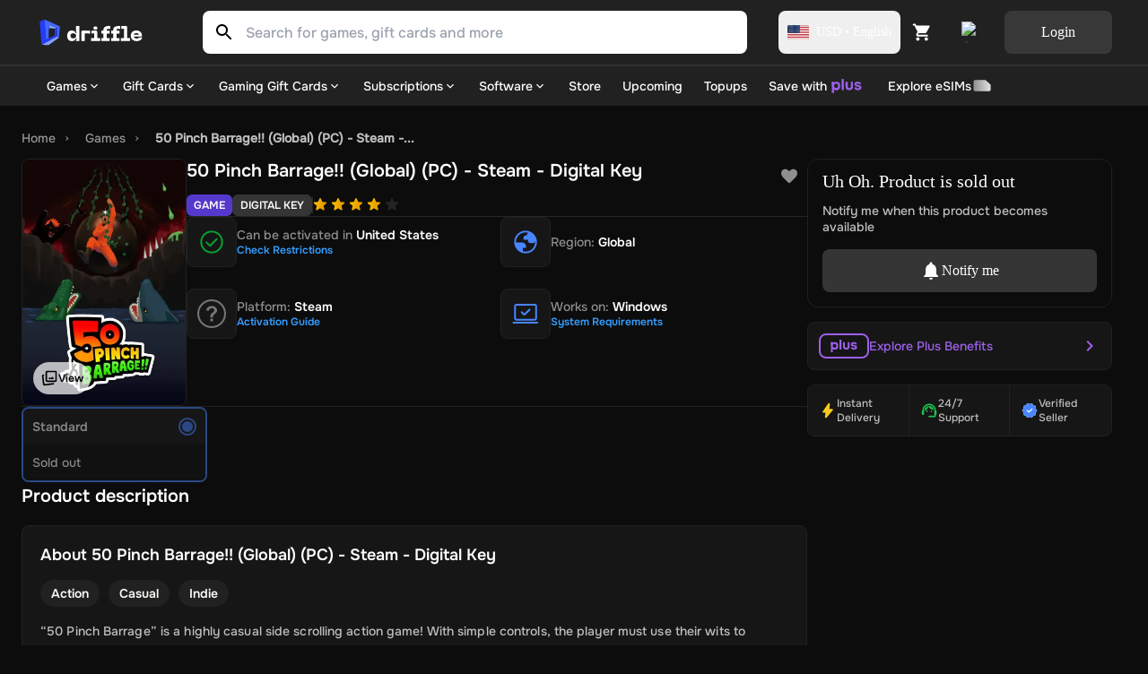

--- FILE ---
content_type: text/html; charset=utf-8
request_url: https://driffle.com/50-pinch-barrage-pc-steam-digital-key-p9914290
body_size: 44696
content:
<!DOCTYPE html><html lang="en"><head><script>(function(w,i,g){w[g]=w[g]||[];if(typeof w[g].push=='function')w[g].push(i)})
(window,'GTM-THCZHP4','google_tags_first_party');</script><script>(function(w,d,s,l){w[l]=w[l]||[];(function(){w[l].push(arguments);})('set', 'developer_id.dYzg1YT', true);
		w[l].push({'gtm.start':new Date().getTime(),event:'gtm.js'});var f=d.getElementsByTagName(s)[0],
		j=d.createElement(s);j.async=true;j.src='/sed9/';
		f.parentNode.insertBefore(j,f);
		})(window,document,'script','dataLayer');</script><meta charSet="utf-8"/><meta name="viewport" content="width=device-width"/><link rel="dns-prefetch" href="https://api.driffle.com"/><link rel="preconnect" href="https://api.driffle.com"/><link rel="preconnect" href="https://assets.driffle.com"/><link rel="preconnect" href="https://static.driffle.com"/><link rel="dns-prefetch" href="https://assets.driffle.com"/><link rel="dns-prefetch" href="https://static.driffle.com"/><link rel="dns-prefetch" href="https://app.termly.io"/><link rel="dns-prefetch" href="https://gtm.driffle.com"/><link rel="dns-prefetch" href="//widget.trustpilot.com"/><link rel="dns-prefetch" href="https://www.clarity.ms"/><meta name="google-adsense-account" content="ca-pub-2614172121091543"/><link rel="preload" href="https://assets.driffle.com/fonts/Onest/static/Onest-Medium-v6.ttf" as="font" crossorigin="" type="font/ttf"/><link rel="preload" href="https://assets.driffle.com/fonts/Onest/static/Onest-SemiBold-v5.ttf" as="font" crossorigin="" type="font/ttf"/><link rel="preload" href="https://assets.driffle.com/fonts/Onest/static/Onest-Bold-v5.ttf" as="font" crossorigin="" type="font/ttf"/><link rel="shortcut icon" href="/site-assets/favicon.ico"/><link rel="apple-touch-icon" sizes="180x180" href="/site-assets/apple-touch-icon.png"/><link rel="icon" type="image/png" sizes="32x32" href="/site-assets/favicon-32x32.png"/><link rel="icon" type="image/png" sizes="16x16" href="/site-assets/favicon-16x16.png"/><link rel="manifest" href="/manifest.json"/><title>Buy 50 Pinch Barrage!! (Global) (PC) - Steam - Digital Key</title><meta http-equiv="last-modified" content="Fri Jan 30 2026"/><meta name="description" content="Shop the Best Deals for 50 Pinch Barrage!! (Global) (PC) - Steam - Digital Key at Driffle - Instant Delivery of Authentic Products at Unbeatable Prices!"/><meta name="robots" content="index,follow"/><link rel="canonical" href="https://driffle.com/50-pinch-barrage-pc-steam-digital-key-p9914290"/><meta property="product:price:amount" content="-"/><meta property="product:price:currency" content="USD"/><meta property="product:brand" content="Game Studio Inc."/><meta property="product:availability" content="outofstock"/><meta property="product:retailer_item_id" content="9914290"/><meta property="product:condition" content="new"/><meta property="og:title" content="Buy 50 Pinch Barrage!! (Global) (PC) - Steam - Digital Key"/><meta property="og:type" content="og:product"/><meta property="og:description" content="Shop the Best Deals for 50 Pinch Barrage!! (Global) (PC) - Steam - Digital Key at Driffle - Instant Delivery of Authentic Products at Unbeatable Prices!"/><meta property="og:url" content="https://driffle.com/50-pinch-barrage-pc-steam-digital-key-p9914290"/><meta property="og:site_name" content="Driffle"/><meta property="og:image" content="/api/ogimage?coverImage=https://static.driffle.com/media-gallery/production/0767891c-8198-45e3-9d6f-8721893da29a_2831540.jpg&amp;name=50 Pinch Barrage!! (Global) (PC) - Steam - Digital Key&amp;symbol=&amp;price=Stock out&amp;platformName=Steam&amp;platformIcon=https://driffle.com/icons/platform_icons/steam.svg&amp;productRegion=Global"/><meta property="og:availability" content="instock"/><meta property="fb:app_id" content="1787660858154522"/><meta property="twitter:title" content="50 Pinch Barrage!! (Global) (PC) - Steam - Digital Key"/><meta property="twitter:description" content="Shop the Best Deals for 50 Pinch Barrage!! (Global) (PC) - Steam - Digital Key at Driffle - Instant Delivery of Authentic Products at Unbeatable Prices!"/><meta property="twitter:url" content="https://driffle.com/50-pinch-barrage-pc-steam-digital-key-p9914290"/><meta property="twitter:image" content="https://static.driffle.com/media-gallery/production/0767891c-8198-45e3-9d6f-8721893da29a_2831540.jpg"/><meta name="twitter:card" content="summary"/><script id="json-ld-product" type="application/ld+json">{"@context":"http://schema.org","@graph":[{"@context":"https://schema.org/","@type":"Product","productID":"9914290","name":"50 Pinch Barrage!! (Global) (PC) - Steam - Digital Key","url":"https://driffle.com/50-pinch-barrage-pc-steam-digital-key-p9914290","description":"Buy 50 Pinch Barrage!! (Global) (PC) - Steam - Digital Key from Driffle, the place to buy your games at the best price with fast delivery","image":"https://static.driffle.com/media-gallery/production/0767891c-8198-45e3-9d6f-8721893da29a_2831540.jpg","sku":"9914290","brand":{"@type":"Brand","name":"Game Studio Inc."},"releaseDate":"2024-07-31","offers":{"@type":"AggregateOffer","lowPrice":"0","highPrice":"0","offerCount":0,"priceCurrency":"USD","offers":[]},"rating":{"@type":"Rating","worstRating":"1","bestRating":"5"},"aggregateRating":{"@type":"AggregateRating","ratingValue":"4.0","reviewCount":"100"}},{"@context":"https://schema.org","@type":"BreadcrumbList","itemListElement":[{"@type":"ListItem","position":1,"name":"Home","item":"https://driffle.com/"},{"@type":"ListItem","position":2,"name":"Games","item":"https://driffle.com/store/games"},{"@type":"ListItem","position":3,"name":"50 Pinch Barrage!! (Global) (PC) - Steam -...","item":"https://driffle.com/50-pinch-barrage-pc-steam-digital-key-p9914290"}]}]}</script><link rel="preload" as="image" href="https://static.driffle.com/fit-in/720x512/media-gallery/production/0767891c-8198-45e3-9d6f-8721893da29a_2831540.jpg"/><meta name="next-head-count" content="47"/><link rel="preload" href="https://assets.driffle.com/_next/static/css/170794a6b8eecabc.css" as="style"/><link rel="stylesheet" href="https://assets.driffle.com/_next/static/css/170794a6b8eecabc.css" data-n-g=""/><noscript data-n-css=""></noscript><script defer="" nomodule="" src="https://assets.driffle.com/_next/static/chunks/polyfills-c67a75d1b6f99dc8.js"></script><script defer="" src="https://assets.driffle.com/_next/static/chunks/7196-1b25e3519f31ccbf.js"></script><script defer="" src="https://assets.driffle.com/_next/static/chunks/1321-3d585adfe75e37b5.js"></script><script defer="" src="https://assets.driffle.com/_next/static/chunks/362.a8cdf43ab4c783fd.js"></script><script defer="" src="https://assets.driffle.com/_next/static/chunks/1223.75f497859af7e2ae.js"></script><script defer="" src="https://assets.driffle.com/_next/static/chunks/1664.5ba422b8124781d7.js"></script><script src="https://assets.driffle.com/_next/static/chunks/webpack-85ccb0e5568244a7.js" defer=""></script><script src="https://assets.driffle.com/_next/static/chunks/framework-f44ba79936f400b5.js" defer=""></script><script src="https://assets.driffle.com/_next/static/chunks/main-68d63a7ca4356385.js" defer=""></script><script src="https://assets.driffle.com/_next/static/chunks/pages/_app-838302a319d5bb58.js" defer=""></script><script src="https://assets.driffle.com/_next/static/chunks/29107295-46d7d1929d94c0a9.js" defer=""></script><script src="https://assets.driffle.com/_next/static/chunks/9526-efc2c290f9a50787.js" defer=""></script><script src="https://assets.driffle.com/_next/static/chunks/2565-451f768095ae8da0.js" defer=""></script><script src="https://assets.driffle.com/_next/static/chunks/7856-205b4d050634fdb8.js" defer=""></script><script src="https://assets.driffle.com/_next/static/chunks/4526-2837fc909ac7d867.js" defer=""></script><script src="https://assets.driffle.com/_next/static/chunks/1905-84c6945bfa213ce0.js" defer=""></script><script src="https://assets.driffle.com/_next/static/chunks/3722-1aba8e6e31506734.js" defer=""></script><script src="https://assets.driffle.com/_next/static/chunks/5082-6727f4a5bba5b490.js" defer=""></script><script src="https://assets.driffle.com/_next/static/chunks/8006-ee03aa03fd023a4e.js" defer=""></script><script src="https://assets.driffle.com/_next/static/chunks/6709-13ca4a94cc6e82c0.js" defer=""></script><script src="https://assets.driffle.com/_next/static/chunks/780-c5372060edc839f3.js" defer=""></script><script src="https://assets.driffle.com/_next/static/chunks/1893-06439bc420c35420.js" defer=""></script><script src="https://assets.driffle.com/_next/static/chunks/9158-2f9a9b042656ea42.js" defer=""></script><script src="https://assets.driffle.com/_next/static/chunks/5257-29acd38e8ee0a52e.js" defer=""></script><script src="https://assets.driffle.com/_next/static/chunks/8823-df171894cc47dd51.js" defer=""></script><script src="https://assets.driffle.com/_next/static/chunks/6951-1f3d21654c19da35.js" defer=""></script><script src="https://assets.driffle.com/_next/static/chunks/5245-4f8eeb2e97047a69.js" defer=""></script><script src="https://assets.driffle.com/_next/static/chunks/6764-e6287b7f342be092.js" defer=""></script><script src="https://assets.driffle.com/_next/static/chunks/9885-06aa7411e2fb778d.js" defer=""></script><script src="https://assets.driffle.com/_next/static/chunks/pages/%5Bslug%5D-5f9be0142afd8dc2.js" defer=""></script><script src="https://assets.driffle.com/_next/static/sklWt5B3rsnjuZydIZqK4/_buildManifest.js" defer=""></script><script src="https://assets.driffle.com/_next/static/sklWt5B3rsnjuZydIZqK4/_ssgManifest.js" defer=""></script><style data-styled="" data-styled-version="5.3.11">.wiBIj{display:-webkit-box;display:-webkit-flex;display:-ms-flexbox;display:flex;-webkit-align-items:center;-webkit-box-align:center;-ms-flex-align:center;align-items:center;-webkit-box-pack:center;-webkit-justify-content:center;-ms-flex-pack:center;justify-content:center;gap:8px;width:100%;min-height:60px;padding:8px;}/*!sc*/
data-styled.g1[id="sc-d5f04e1f-0"]{content:"wiBIj,"}/*!sc*/
.deULFv{font:1rem/1.5rem Onest-Medium;color:#FFFFFF;}/*!sc*/
data-styled.g2[id="sc-d5f04e1f-1"]{content:"deULFv,"}/*!sc*/
.jAmVaw{display:-webkit-box;display:-webkit-flex;display:-ms-flexbox;display:flex;-webkit-align-items:center;-webkit-box-align:center;-ms-flex-align:center;align-items:center;place-content:center;cursor:pointer;border-radius:8px;font-size:1rem;line-height:1rem;font-family:Onest-Bold;border:none;background:#4885FF;color:#FFFFFF;padding:16px;gap:8px;opacity:1;width:120px;height:48px;}/*!sc*/
.jAmVaw:hover{background:#477BFF;}/*!sc*/
.jAmVaw:active{-webkit-transform:scale(0.95);-ms-transform:scale(0.95);transform:scale(0.95);}/*!sc*/
.jAmVaw p,.jAmVaw span,.jAmVaw div{font-family:Onest-Bold;}/*!sc*/
.fiIAuU{display:-webkit-box;display:-webkit-flex;display:-ms-flexbox;display:flex;-webkit-align-items:center;-webkit-box-align:center;-ms-flex-align:center;align-items:center;place-content:center;cursor:pointer;border-radius:8px;font-size:1rem;line-height:1rem;font-family:Onest-Bold;border:none;background:#353535;color:#FFFFFF;padding:16px;gap:8px;opacity:1;width:100%;height:48px;}/*!sc*/
.fiIAuU:hover{background:#535353;}/*!sc*/
.fiIAuU:active{-webkit-transform:scale(0.95);-ms-transform:scale(0.95);transform:scale(0.95);}/*!sc*/
.fiIAuU p,.fiIAuU span,.fiIAuU div{font-family:Onest-Bold;}/*!sc*/
data-styled.g11[id="sc-75519cd6-1"]{content:"jAmVaw,fiIAuU,"}/*!sc*/
.bGpeBp{height:16px;width:16px;vertical-align:middle;margin:0;position:relative;display:inline-block;-webkit-mask-image:url(/icons/arrow-down-chevron-24.svg);mask-image:url(/icons/arrow-down-chevron-24.svg);-webkit-mask-repeat:no-repeat;mask-repeat:no-repeat;-webkit-mask-position:center;mask-position:center;-webkit-mask-size:contain;mask-size:contain;background:#ffffff;}/*!sc*/
.hscMDe{height:24px;width:24px;vertical-align:middle;margin:0;position:relative;display:inline-block;-webkit-mask-image:url(/icons/notify-24.svg);mask-image:url(/icons/notify-24.svg);-webkit-mask-repeat:no-repeat;mask-repeat:no-repeat;-webkit-mask-position:center;mask-position:center;-webkit-mask-size:contain;mask-size:contain;background:#FFFFFF;}/*!sc*/
.fMglGL{height:24px;width:24px;vertical-align:middle;margin:0 0 0 0;position:relative;display:inline-block;-webkit-mask-image:url(/icons/arrow-right-chevron-24.svg);mask-image:url(/icons/arrow-right-chevron-24.svg);-webkit-mask-repeat:no-repeat;mask-repeat:no-repeat;-webkit-mask-position:center;mask-position:center;-webkit-mask-size:contain;mask-size:contain;background:#9F62EB;}/*!sc*/
data-styled.g71[id="sc-cc8177f2-0"]{content:"bGpeBp,hscMDe,fMglGL,"}/*!sc*/
.kcAZWS{color:#000000;fill:#000000;}/*!sc*/
.kcAZWS path{fill:#000000;}/*!sc*/
.kcAZWS g{fill:#000000;}/*!sc*/
.iXZOem{color:#FFFFFF;fill:#FFFFFF;}/*!sc*/
.iXZOem path{fill:#FFFFFF;}/*!sc*/
.iXZOem g{fill:#FFFFFF;}/*!sc*/
.dzfkny{color:#000;fill:#000;}/*!sc*/
.dzfkny path{fill:#000;}/*!sc*/
.dzfkny g{fill:#000;}/*!sc*/
.kVUtlW{color:#8F8F8F;fill:#8F8F8F;}/*!sc*/
.kVUtlW path{fill:#8F8F8F;}/*!sc*/
.kVUtlW g{fill:#8F8F8F;}/*!sc*/
.hutLke{color:#359dff;fill:#359dff;}/*!sc*/
.hutLke path{fill:#359dff;}/*!sc*/
.hutLke g{fill:#359dff;}/*!sc*/
.jbsGEe{color:#1CC54C;fill:#1CC54C;}/*!sc*/
.jbsGEe path{fill:#1CC54C;}/*!sc*/
.jbsGEe g{fill:#1CC54C;}/*!sc*/
.diKbcK{color:#4885FF;fill:#4885FF;}/*!sc*/
.diKbcK path{fill:#4885FF;}/*!sc*/
.diKbcK g{fill:#4885FF;}/*!sc*/
data-styled.g99[id="sc-592ea1a5-0"]{content:"kcAZWS,iXZOem,iUWnZW,dzfkny,kVUtlW,hutLke,jbsGEe,diKbcK,"}/*!sc*/
.kiniRL{height:30px;cursor:pointer;min-width:122px;width:122px;position:relative;}/*!sc*/
@media (max-width:767px){.kiniRL{height:24px;min-width:96px;width:96px;}}/*!sc*/
data-styled.g283[id="sc-89174d9a-1"]{content:"kiniRL,"}/*!sc*/
.cXZPYo{-webkit-transition:0.3s;transition:0.3s;position:-webkit-sticky;position:sticky;top:0;width:100%;z-index:101;max-height:108px;}/*!sc*/
@media (max-width:1024px){.cXZPYo{display:none;padding:0;}}/*!sc*/
data-styled.g284[id="sc-c3879bb1-0"]{content:"cXZPYo,"}/*!sc*/
.bVcCgf{width:100%;display:-webkit-box;display:-webkit-flex;display:-ms-flexbox;display:flex;-webkit-box-pack:center;-webkit-justify-content:center;-ms-flex-pack:center;justify-content:center;-webkit-align-items:center;-webkit-box-align:center;-ms-flex-align:center;align-items:center;background-color:#212121;mix-blend-mode:normal;-webkit-backdrop-filter:blur(40px);backdrop-filter:blur(40px);border-bottom:2px solid rgba(255,255,255,0.07);box-shadow:none;}/*!sc*/
data-styled.g285[id="sc-c3879bb1-1"]{content:"bVcCgf,"}/*!sc*/
.iytZyv{max-width:1728px;margin:auto;top:0;height:72px;z-index:100;width:100%;padding:12px 40px;display:-webkit-box;display:-webkit-flex;display:-ms-flexbox;display:flex;position:relative;-webkit-box-pack:justify;-webkit-justify-content:space-between;-ms-flex-pack:justify;justify-content:space-between;-webkit-align-items:center;-webkit-box-align:center;-ms-flex-align:center;align-items:center;}/*!sc*/
@media (min-width:1440px){.iytZyv{width:100%;margin:auto;}}/*!sc*/
data-styled.g288[id="sc-c3879bb1-4"]{content:"iytZyv,"}/*!sc*/
.zAVxG{-webkit-align-items:center;-webkit-box-align:center;-ms-flex-align:center;align-items:center;display:-webkit-box;display:-webkit-flex;display:-ms-flexbox;display:flex;margin-left:auto;gap:4px;}/*!sc*/
data-styled.g290[id="sc-c3879bb1-6"]{content:"zAVxG,"}/*!sc*/
.iSlEuI{cursor:pointer;position:relative;display:-webkit-box;display:-webkit-flex;display:-ms-flexbox;display:flex;-webkit-align-items:center;-webkit-box-align:center;-ms-flex-align:center;align-items:center;place-content:center;width:48px;border-radius:8px;height:48px;-webkit-transition:0.3s all ease;transition:0.3s all ease;}/*!sc*/
.iSlEuI:hover{background:rgb(255,255,255,0.15);}/*!sc*/
@media (max-width:1023px){.iSlEuI{width:auto;}.iSlEuI:hover{background:transparent;}}/*!sc*/
data-styled.g291[id="sc-c3879bb1-7"]{content:"iSlEuI,"}/*!sc*/
.cWHWCp{display:-webkit-box;display:-webkit-flex;display:-ms-flexbox;display:flex;-webkit-box-pack:start;-webkit-justify-content:flex-start;-ms-flex-pack:start;justify-content:flex-start;-webkit-align-items:center;-webkit-box-align:center;-ms-flex-align:center;align-items:center;height:40px;}/*!sc*/
data-styled.g294[id="sc-c3879bb1-10"]{content:"cWHWCp,"}/*!sc*/
.bodUdP{margin-left:35px;}/*!sc*/
data-styled.g301[id="sc-c3879bb1-17"]{content:"bodUdP,"}/*!sc*/
.idKtRv{display:grid;-webkit-align-items:center;-webkit-box-align:center;-ms-flex-align:center;align-items:center;grid-template-columns:auto auto;gap:12px;margin-left:8px;}/*!sc*/
data-styled.g305[id="sc-c3879bb1-21"]{content:"idKtRv,"}/*!sc*/
.eICKsi{cursor:pointer;position:relative;display:-webkit-box;display:-webkit-flex;display:-ms-flexbox;display:flex;-webkit-align-items:center;-webkit-box-align:center;-ms-flex-align:center;align-items:center;-webkit-box-pack:center;-webkit-justify-content:center;-ms-flex-pack:center;justify-content:center;width:48px;height:48px;border-radius:8px;background:transparent;border:none;-webkit-transition:0.3s all ease;transition:0.3s all ease;padding:0;}/*!sc*/
.eICKsi:hover{background:rgb(255,255,255,0.15);}/*!sc*/
data-styled.g306[id="sc-c3879bb1-22"]{content:"eICKsi,"}/*!sc*/
.jhYvBl{object-fit:contain;}/*!sc*/
data-styled.g307[id="sc-c3879bb1-23"]{content:"jhYvBl,"}/*!sc*/
.eiejhU button{background:rgba(255,255,255,0.1);color:#FFFFFF;font-family:Onest-Bold;}/*!sc*/
.eiejhU button:hover{background:rgba(255,255,255,0.15);}/*!sc*/
data-styled.g308[id="sc-c3879bb1-24"]{content:"eiejhU,"}/*!sc*/
.iwQGH{cursor:pointer;display:-webkit-box;display:-webkit-flex;display:-ms-flexbox;display:flex;-webkit-align-items:center;-webkit-box-align:center;-ms-flex-align:center;align-items:center;-webkit-box-pack:center;-webkit-justify-content:center;-ms-flex-pack:center;justify-content:center;border-radius:8px;padding:5px 10px;height:48px;font-size:0.875rem;line-height:0.875rem;font-family:Onest-Bold;color:#FFFFFF;-webkit-transition:0.3s all ease;transition:0.3s all ease;}/*!sc*/
.iwQGH:hover{background:rgb(255,255,255,0.15);}/*!sc*/
data-styled.g310[id="sc-c3879bb1-26"]{content:"iwQGH,"}/*!sc*/
.dTCxrG{position:relative;width:100%;height:48px;max-width:920px;margin-left:64px;-webkit-flex:1;-ms-flex:1;flex:1;border-radius:8px;z-index:12;}/*!sc*/
@media (mmmax-width:1440px){}/*!sc*/
@media (max-width:1236px){}/*!sc*/
@media (max-width:1023px){.dTCxrG{margin:0;border-radius:0;padding:0 16px;background:#212121;}}/*!sc*/
data-styled.g312[id="sc-1962aa3-0"]{content:"dTCxrG,"}/*!sc*/
.hogXSB{display:-webkit-box;display:-webkit-flex;display:-ms-flexbox;display:flex;position:relative;height:100%;-webkit-transition:all 0.3s ease;transition:all 0.3s ease;width:100%;}/*!sc*/
@media (max-width:1023px){.hogXSB{margin-bottom:16px;background:#212121;}}/*!sc*/
@media (max-width:767px){.hogXSB{background:#212121;margin-bottom:16px;}}/*!sc*/
data-styled.g313[id="sc-1962aa3-1"]{content:"hogXSB,"}/*!sc*/
.jsQeoz{width:100%;height:48px;background:#FFFFFF;box-sizing:border-box;border-right:none;border-radius:0 8px 8px 0;-webkit-transition:0.3s all ease-in-out;transition:0.3s all ease-in-out;color:#000000;}/*!sc*/
@media (max-width:1230px){.jsQeoz{margin-top:0;left:0;}}/*!sc*/
.jsQeoz:focus{outline:none;}/*!sc*/
.jsQeoz:placeholder{color:#696e79;}/*!sc*/
data-styled.g314[id="sc-1962aa3-2"]{content:"jsQeoz,"}/*!sc*/
.bovIMf{display:-webkit-box;display:-webkit-flex;display:-ms-flexbox;display:flex;margin:auto;border-radius:8px 0 0 8px;}/*!sc*/
data-styled.g315[id="sc-1962aa3-3"]{content:"bovIMf,"}/*!sc*/
.kUfrZo{border-radius:8px 0 0 8px;background:#FFFFFF;height:48px;width:48px;margin:0px;display:-webkit-box;display:-webkit-flex;display:-ms-flexbox;display:flex;-webkit-align-items:center;-webkit-box-align:center;-ms-flex-align:center;align-items:center;-webkit-box-pack:center;-webkit-justify-content:center;-ms-flex-pack:center;justify-content:center;}/*!sc*/
data-styled.g316[id="sc-1962aa3-4"]{content:"kUfrZo,"}/*!sc*/
.kSxJPJ{display:-webkit-box;display:-webkit-flex;display:-ms-flexbox;display:flex;height:16px;width:24px;position:relative;-webkit-align-items:center;-webkit-box-align:center;-ms-flex-align:center;align-items:center;-webkit-box-pack:center;-webkit-justify-content:center;-ms-flex-pack:center;justify-content:center;}/*!sc*/
data-styled.g322[id="sc-236851a0-0"]{content:"kSxJPJ,"}/*!sc*/
.hQSBSz{border-radius:2px;overflow:hidden;display:-webkit-box;display:-webkit-flex;display:-ms-flexbox;display:flex;-webkit-align-items:center;-webkit-box-align:center;-ms-flex-align:center;align-items:center;position:relative;height:16px;width:24px;}/*!sc*/
data-styled.g323[id="sc-236851a0-1"]{content:"hQSBSz,"}/*!sc*/
.kxafWH{width:100%;height:44px;position:relative;display:-webkit-box;display:-webkit-flex;display:-ms-flexbox;display:flex;-webkit-box-pack:start;-webkit-justify-content:flex-start;-ms-flex-pack:start;justify-content:flex-start;-webkit-align-items:center;-webkit-box-align:center;-ms-flex-align:center;align-items:center;-webkit-transition:0.3s all ease;transition:0.3s all ease;z-index:-1;background:#212121;}/*!sc*/
@media (max-width:1023px){.kxafWH{display:none;}}/*!sc*/
data-styled.g325[id="sc-9176f49e-0"]{content:"kxafWH,"}/*!sc*/
.ivCvJM{max-width:1728px;width:100%;position:relative;display:-webkit-box;display:-webkit-flex;display:-ms-flexbox;display:flex;padding:0 40px;margin:0 auto;-webkit-box-pack:justify;-webkit-justify-content:space-between;-ms-flex-pack:justify;justify-content:space-between;-webkit-align-items:center;-webkit-box-align:center;-ms-flex-align:center;align-items:center;height:44px;}/*!sc*/
data-styled.g326[id="sc-9176f49e-1"]{content:"ivCvJM,"}/*!sc*/
.qPBNZ{display:-webkit-box;display:-webkit-flex;display:-ms-flexbox;display:flex;-webkit-flex-direction:row;-ms-flex-direction:row;flex-direction:row;-webkit-align-items:center;-webkit-box-align:center;-ms-flex-align:center;align-items:center;overflow-x:auto;-ms-overflow-style:none;}/*!sc*/
.qPBNZ::-webkit-scrollbar{display:none;}/*!sc*/
data-styled.g327[id="sc-9176f49e-2"]{content:"qPBNZ,"}/*!sc*/
.dtGwny{display:-webkit-box;display:-webkit-flex;display:-ms-flexbox;display:flex;font-size:0.875rem;line-height:1rem;position:relative;display:-webkit-box;display:-webkit-flex;display:-ms-flexbox;display:flex;-webkit-box-pack:center;-webkit-justify-content:center;-ms-flex-pack:center;justify-content:center;-webkit-align-items:center;-webkit-box-align:center;-ms-flex-align:center;align-items:center;color:#ffffff;font-family:Onest-Medium;cursor:pointer;padding:0 12px;white-space:nowrap;text-transform:none;}/*!sc*/
data-styled.g328[id="sc-9176f49e-3"]{content:"dtGwny,"}/*!sc*/
.jwEdWm{cursor:pointer;display:-webkit-box;display:-webkit-flex;display:-ms-flexbox;display:flex;-webkit-align-items:center;-webkit-box-align:center;-ms-flex-align:center;align-items:center;gap:4px;}/*!sc*/
data-styled.g334[id="sc-9176f49e-9"]{content:"jwEdWm,"}/*!sc*/
.iccbPg{display:-webkit-box;display:-webkit-flex;display:-ms-flexbox;display:flex;-webkit-align-items:center;-webkit-box-align:center;-ms-flex-align:center;align-items:center;-webkit-transition:-webkit-transform 0.2s ease;-webkit-transition:transform 0.2s ease;transition:transform 0.2s ease;-webkit-transform:rotate(0deg);-ms-transform:rotate(0deg);transform:rotate(0deg);}/*!sc*/
data-styled.g335[id="sc-9176f49e-10"]{content:"iccbPg,"}/*!sc*/
.ioRFrz{position:absolute;width:1px;height:1px;overflow:hidden;-webkit-clip:rect(0,0,0,0);clip:rect(0,0,0,0);white-space:nowrap;}/*!sc*/
data-styled.g356[id="sc-9176f49e-31"]{content:"ioRFrz,"}/*!sc*/
.dXmrgD{padding:10px 16px;display:none;height:64px;width:100%;position:-webkit-sticky;position:sticky;-webkit-backdrop-filter:blur(4px);backdrop-filter:blur(4px);background-color:#212121;top:0px;z-index:25;}/*!sc*/
@media (max-width:1024px){.dXmrgD{display:-webkit-box;display:-webkit-flex;display:-ms-flexbox;display:flex;}}/*!sc*/
data-styled.g392[id="sc-90fe6f53-0"]{content:"dXmrgD,"}/*!sc*/
.iUpEHI{display:-webkit-box;display:-webkit-flex;display:-ms-flexbox;display:flex;-webkit-align-items:center;-webkit-box-align:center;-ms-flex-align:center;align-items:center;-webkit-box-pack:center;-webkit-justify-content:center;-ms-flex-pack:center;justify-content:center;margin-right:8px;}/*!sc*/
data-styled.g393[id="sc-90fe6f53-1"]{content:"iUpEHI,"}/*!sc*/
.mNTUh{-webkit-flex:1;-ms-flex:1;flex:1;display:-webkit-box;display:-webkit-flex;display:-ms-flexbox;display:flex;-webkit-box-pack:end;-webkit-justify-content:flex-end;-ms-flex-pack:end;justify-content:flex-end;-webkit-align-items:center;-webkit-box-align:center;-ms-flex-align:center;align-items:center;}/*!sc*/
data-styled.g395[id="sc-90fe6f53-3"]{content:"mNTUh,"}/*!sc*/
.hUZdYV{display:-webkit-box;display:-webkit-flex;display:-ms-flexbox;display:flex;-webkit-align-items:center;-webkit-box-align:center;-ms-flex-align:center;align-items:center;gap:16px;}/*!sc*/
@media (max-width:1024px){.hUZdYV{margin-left:16px;}}/*!sc*/
data-styled.g397[id="sc-90fe6f53-5"]{content:"hUZdYV,"}/*!sc*/
.hNWYcX{display:-webkit-box;display:-webkit-flex;display:-ms-flexbox;display:flex;-webkit-box-pack:center;-webkit-justify-content:center;-ms-flex-pack:center;justify-content:center;-webkit-align-items:center;-webkit-box-align:center;-ms-flex-align:center;align-items:center;}/*!sc*/
data-styled.g398[id="sc-90fe6f53-6"]{content:"hNWYcX,"}/*!sc*/
.hvtXbe{display:-webkit-box;display:-webkit-flex;display:-ms-flexbox;display:flex;background:#0C0C0C;-webkit-flex-direction:column;-ms-flex-direction:column;flex-direction:column;}/*!sc*/
data-styled.g407[id="sc-4b7f4229-0"]{content:"hvtXbe,"}/*!sc*/
.jEBdXM{display:-webkit-box;display:-webkit-flex;display:-ms-flexbox;display:flex;-webkit-flex-direction:column;-ms-flex-direction:column;flex-direction:column;max-width:1524px;margin:0 auto;background:#0C0C0C;width:100%;padding:24px 40px 40px 24px;}/*!sc*/
@media (max-width:1236px){.jEBdXM{max-width:1188px;padding:22px 16px 40px 0;}}/*!sc*/
@media (max-width:1440px){.jEBdXM{max-width:1392px;}}/*!sc*/
@media (max-width:1023px){.jEBdXM{padding:24px 16px;}}/*!sc*/
data-styled.g409[id="sc-4b7f4229-2"]{content:"jEBdXM,"}/*!sc*/
.gGNsQA{display:-webkit-box;display:-webkit-flex;display:-ms-flexbox;display:flex;-webkit-flex-direction:row;-ms-flex-direction:row;flex-direction:row;-webkit-flex-wrap:nowrap;-ms-flex-wrap:nowrap;flex-wrap:nowrap;gap:16px;width:100%;-webkit-align-items:flex-start;-webkit-box-align:flex-start;-ms-flex-align:flex-start;align-items:flex-start;}/*!sc*/
@media (max-width:1023px){.gGNsQA{-webkit-flex-direction:column;-ms-flex-direction:column;flex-direction:column;gap:0;padding:0 16px;}}/*!sc*/
@media (max-width:767px){.gGNsQA{padding:0;}}/*!sc*/
data-styled.g410[id="sc-4b7f4229-3"]{content:"gGNsQA,"}/*!sc*/
.hOQSbG{display:-webkit-box;display:-webkit-flex;display:-ms-flexbox;display:flex;-webkit-flex-direction:column;-ms-flex-direction:column;flex-direction:column;gap:16px;-webkit-flex:1;-ms-flex:1;flex:1;min-width:0;width:100%;}/*!sc*/
@media (max-width:1023px){.hOQSbG{-webkit-flex:none;-ms-flex:none;flex:none;width:100%;}}/*!sc*/
data-styled.g411[id="sc-4b7f4229-4"]{content:"hOQSbG,"}/*!sc*/
.iZzxBA{display:block;}/*!sc*/
@media (max-width:1023px){.iZzxBA{display:none;}}/*!sc*/
data-styled.g423[id="sc-441fae0a-0"]{content:"iZzxBA,"}/*!sc*/
.gJycia{display:none;padding:0 16px;}/*!sc*/
@media (max-width:1023px){.gJycia{display:block;}}/*!sc*/
data-styled.g426[id="sc-441fae0a-3"]{content:"gJycia,"}/*!sc*/
.uSewf{display:contents;}/*!sc*/
@media (max-width:1023px){.uSewf{display:none;}}/*!sc*/
data-styled.g431[id="sc-441fae0a-8"]{content:"uSewf,"}/*!sc*/
.iDREgK{display:none;}/*!sc*/
@media (max-width:1023px){.iDREgK{display:contents;}}/*!sc*/
data-styled.g432[id="sc-441fae0a-9"]{content:"iDREgK,"}/*!sc*/
.btmWPb{margin-bottom:12px;margin-top:12px;}/*!sc*/
@media (max-width:767px){.btmWPb{display:none;}}/*!sc*/
data-styled.g433[id="sc-ffd66971-0"]{content:"btmWPb,"}/*!sc*/
.gCRaBw{list-style:none;margin:0;padding:0;display:-webkit-box;display:-webkit-flex;display:-ms-flexbox;display:flex;-webkit-flex-wrap:wrap;-ms-flex-wrap:wrap;flex-wrap:wrap;}/*!sc*/
data-styled.g434[id="sc-ffd66971-1"]{content:"gCRaBw,"}/*!sc*/
.ituxtk{margin:0;padding:0;margin-right:8px;font-size:14px;font-family:Onest-Medium;}/*!sc*/
.ituxtk:not(:last-child):after{content:'›';margin:0px 10px;font-size:16px;line-height:14px;color:#969696;font-family:Onest-Bold;}/*!sc*/
data-styled.g435[id="sc-ffd66971-2"]{content:"ituxtk,"}/*!sc*/
.gNMptt{color:#969696;font-weight:500;cursor:pointer;}/*!sc*/
.gNMptt:hover{-webkit-text-decoration:underline;text-decoration:underline;}/*!sc*/
.gmlFmk{color:#BFBFBF;font-weight:700;cursor:default;}/*!sc*/
.gmlFmk:hover{-webkit-text-decoration:none;text-decoration:none;}/*!sc*/
data-styled.g436[id="sc-ffd66971-3"]{content:"gNMptt,gmlFmk,"}/*!sc*/
.eAHeGt{width:100%;display:-webkit-box;display:-webkit-flex;display:-ms-flexbox;display:flex;background:#212121;-webkit-flex-direction:column;-ms-flex-direction:column;flex-direction:column;box-sizing:border-box;}/*!sc*/
data-styled.g437[id="sc-a2220b15-0"]{content:"eAHeGt,"}/*!sc*/
.hzPPnq{margin:0 auto;max-width:1524px;padding:0 24px;width:100%;}/*!sc*/
@media (max-width:1236px){.hzPPnq{max-width:1188px;padding:0;}}/*!sc*/
@media (max-width:1440px){.hzPPnq{max-width:1392px;}}/*!sc*/
@media (max-width:1023px){.hzPPnq{padding:0;}}/*!sc*/
data-styled.g438[id="sc-a2220b15-1"]{content:"hzPPnq,"}/*!sc*/
.gvZrkO{width:100%;min-width:100%;margin:40px auto;padding:0 16px;margin-bottom:32px;max-width:1524px;display:-webkit-box;display:-webkit-flex;display:-ms-flexbox;display:flex;gap:48px;}/*!sc*/
@media (max-width:1236px){.gvZrkO{-webkit-flex-direction:column;-ms-flex-direction:column;flex-direction:column;padding:16px;gap:24px;margin:0;}}/*!sc*/
@media (max-width:767px){.gvZrkO{width:100%;}}/*!sc*/
data-styled.g442[id="sc-a2220b15-5"]{content:"gvZrkO,"}/*!sc*/
.gPzgYX{display:-webkit-box;display:-webkit-flex;display:-ms-flexbox;display:flex;-webkit-flex-direction:row;-ms-flex-direction:row;flex-direction:row;gap:48px;width:100%;}/*!sc*/
.gPzgYX > div{-webkit-flex:1;-ms-flex:1;flex:1;}/*!sc*/
@media (max-width:767px){.gPzgYX{display:grid;grid-template-columns:1fr 1fr;gap:16px;}}/*!sc*/
data-styled.g443[id="sc-a2220b15-6"]{content:"gPzgYX,"}/*!sc*/
.eZcPtR{display:-webkit-box;display:-webkit-flex;display:-ms-flexbox;display:flex;-webkit-flex-direction:row;-ms-flex-direction:row;flex-direction:row;gap:32px;padding-top:16px;color:#BFBFBF;}/*!sc*/
.eZcPtR > div{-webkit-flex:0.3;-ms-flex:0.3;flex:0.3;}/*!sc*/
@media (max-width:1236px){.eZcPtR{gap:12px;}.eZcPtR > div{-webkit-flex:1;-ms-flex:1;flex:1;}}/*!sc*/
@media (max-width:767px){.eZcPtR{display:grid;grid-template-columns:1fr 1fr;gap:12px;}}/*!sc*/
@media (max-width:599px){.eZcPtR{display:grid;grid-template-columns:1fr;gap:12px;}}/*!sc*/
data-styled.g444[id="sc-a2220b15-7"]{content:"eZcPtR,"}/*!sc*/
.eHgZix{margin:0px 16px;}/*!sc*/
data-styled.g446[id="sc-a2220b15-9"]{content:"eHgZix,"}/*!sc*/
.bSAudS{font:1rem/1.25rem Onest-SemiBold;color:#fff;margin-bottom:8px;}/*!sc*/
@media (max-width:1023px){.bSAudS{font:0.875rem/1.125rem Onest-SemiBold;}}/*!sc*/
data-styled.g448[id="sc-a2220b15-11"]{content:"bSAudS,"}/*!sc*/
.eTCCVh{margin:0;}/*!sc*/
@media (max-width:1023px){.eTCCVh{margin-bottom:8px;}}/*!sc*/
data-styled.g449[id="sc-a2220b15-12"]{content:"eTCCVh,"}/*!sc*/
.ibWXfy{font:1rem/1.25rem Onest-Medium;font-feature-settings:'pnum' on,'lnum' on;color:#808080;margin-bottom:12px;width:-webkit-fit-content;width:-moz-fit-content;width:fit-content;cursor:pointer;}/*!sc*/
.ibWXfy a:hover{color:#fff;}/*!sc*/
@media (max-width:767px){.ibWXfy{font:0.875rem/1.125rem Onest-Medium;}}/*!sc*/
data-styled.g456[id="sc-a2220b15-19"]{content:"ibWXfy,"}/*!sc*/
.jgIFmM{font:14px Onest-Medium;font-feature-settings:'pnum' on,'lnum' on;color:#808080;width:217px;margin-bottom:12px;width:-webkit-fit-content;width:-moz-fit-content;width:fit-content;}/*!sc*/
.jgIFmM a:hover{color:#fff;}/*!sc*/
@media (max-width:767px){.jgIFmM{font:0.875rem/1.125rem Onest-Medium;width:100%;}}/*!sc*/
data-styled.g457[id="sc-a2220b15-20"]{content:"jgIFmM,"}/*!sc*/
.hDVnUI{width:100%;margin:0 auto;padding:0 16px 16px 16px;}/*!sc*/
@media (max-width:1023px){.hDVnUI{padding:0px 16px 84px;width:100%;}}/*!sc*/
@media (max-width:767px){.hDVnUI{padding:0px 16px 32px;}}/*!sc*/
data-styled.g468[id="sc-a2220b15-31"]{content:"hDVnUI,"}/*!sc*/
.fLzQfw{display:-webkit-box;display:-webkit-flex;display:-ms-flexbox;display:flex;-webkit-align-items:center;-webkit-box-align:center;-ms-flex-align:center;align-items:center;width:100%;margin:auto;}/*!sc*/
@media (max-width:767px){.fLzQfw{-webkit-align-items:start;-webkit-box-align:start;-ms-flex-align:start;align-items:start;-webkit-flex-direction:column;-ms-flex-direction:column;flex-direction:column;gap:24px;}}/*!sc*/
data-styled.g469[id="sc-a2220b15-32"]{content:"fLzQfw,"}/*!sc*/
.eoKBJd{display:-webkit-box;display:-webkit-flex;display:-ms-flexbox;display:flex;gap:24px;-webkit-align-items:center;-webkit-box-align:center;-ms-flex-align:center;align-items:center;margin-right:24px;text-align:start;}/*!sc*/
.eoKBJd a{font:0.875rem/1.125rem Onest-Medium;color:#fff;}/*!sc*/
@media (max-width:767px){.eoKBJd{-webkit-flex-direction:column;-ms-flex-direction:column;flex-direction:column;-webkit-align-items:start;-webkit-box-align:start;-ms-flex-align:start;align-items:start;gap:16px;}.eoKBJd a{width:100%;}}/*!sc*/
data-styled.g470[id="sc-a2220b15-33"]{content:"eoKBJd,"}/*!sc*/
.eFibiv{-webkit-flex:1;-ms-flex:1;flex:1;display:-webkit-box;display:-webkit-flex;display:-ms-flexbox;display:flex;-webkit-flex-direction:row;-ms-flex-direction:row;flex-direction:row;gap:36px;font-family:Onest-Regular;font-size:1rem;line-height:16px;font-family:Onest-Medium;line-height:20px;-webkit-align-items:center;-webkit-box-align:center;-ms-flex-align:center;align-items:center;}/*!sc*/
.eFibiv.privacy_footer{-webkit-box-pack:end;-webkit-justify-content:flex-end;-ms-flex-pack:end;justify-content:flex-end;}/*!sc*/
.eFibiv .upi_logo{display:-webkit-box;display:-webkit-flex;display:-ms-flexbox;display:flex;}/*!sc*/
.eFibiv .upi_logo img{height:26px;}/*!sc*/
@media (max-width:1023px){.eFibiv{-webkit-flex-wrap:wrap;-ms-flex-wrap:wrap;flex-wrap:wrap;row-gap:16px;}}/*!sc*/
@media (max-width:767px){.eFibiv{-webkit-align-items:start;-webkit-box-align:start;-ms-flex-align:start;align-items:start;-webkit-flex-direction:column;-ms-flex-direction:column;flex-direction:column;row-gap:24px;}}/*!sc*/
data-styled.g471[id="sc-a2220b15-34"]{content:"eFibiv,"}/*!sc*/
.qhsDY{height:28px;cursor:pointer;min-width:80px;width:122px;}/*!sc*/
@media (max-width:767px){.qhsDY{height:24px;min-width:96px;max-width:96px;}}/*!sc*/
data-styled.g474[id="sc-a2220b15-37"]{content:"qhsDY,"}/*!sc*/
.hukccD{margin-top:16px;padding-top:16px;border-top:1px solid #343434;color:#BFBFBF;font:0.75rem/1rem Onest-Medium;text-align:center;}/*!sc*/
.hukccD span{font-family:Onest-SemiBold;}/*!sc*/
@media (max-width:1023px){.hukccD{padding-top:20px;}}/*!sc*/
@media (max-width:767px){.hukccD{padding-bottom:40px;}}/*!sc*/
data-styled.g478[id="sc-a2220b15-41"]{content:"hukccD,"}/*!sc*/
.bWqeNR{text-align:center;font:0.75rem/1rem Onest-Medium;padding-top:4px;color:#8F8F8F;}/*!sc*/
.bWqeNR a{color:#359dff;-webkit-text-decoration:underline;text-decoration:underline;}/*!sc*/
@media (max-width:1023px){.bWqeNR{padding:8px 16px 0;}}/*!sc*/
@media (max-width:767px){.bWqeNR{padding:8px 16px 40px;}}/*!sc*/
data-styled.g479[id="sc-a2220b15-42"]{content:"bWqeNR,"}/*!sc*/
.iXfXdg{display:-webkit-box;display:-webkit-flex;display:-ms-flexbox;display:flex;-webkit-box-pack:justify;-webkit-justify-content:space-between;-ms-flex-pack:justify;justify-content:space-between;-webkit-align-items:center;-webkit-box-align:center;-ms-flex-align:center;align-items:center;width:100%;margin:0 auto 16px;border-top:1px solid #343434;padding:0 16px 0px 0px;-webkit-box-pack:start;-webkit-justify-content:flex-start;-ms-flex-pack:start;justify-content:flex-start;}/*!sc*/
.iXfXdg > p:first-of-type{color:#fff;}/*!sc*/
@media (max-width:768px){.iXfXdg{-webkit-flex-direction:column;-ms-flex-direction:column;flex-direction:column;-webkit-align-items:flex-start;-webkit-box-align:flex-start;-ms-flex-align:flex-start;align-items:flex-start;}}/*!sc*/
@media (max-width:1023px){.iXfXdg{padding:0px;}}/*!sc*/
data-styled.g480[id="sc-a2220b15-43"]{content:"iXfXdg,"}/*!sc*/
.dScvmj{margin:0;max-width:256px;}/*!sc*/
@media (max-width:1023px){.dScvmj{margin-bottom:-32px;}}/*!sc*/
data-styled.g481[id="sc-a2220b15-44"]{content:"dScvmj,"}/*!sc*/
.krXlBH{position:relative;border-radius:12px;box-sizing:border-box;display:-webkit-box;display:-webkit-flex;display:-ms-flexbox;display:flex;overflow:hidden;-webkit-flex-direction:column;-ms-flex-direction:column;flex-direction:column;-webkit-box-pack:justify;-webkit-justify-content:space-between;-ms-flex-pack:justify;justify-content:space-between;-webkit-flex:1;-ms-flex:1;flex:1;height:-webkit-fit-content;height:-moz-fit-content;height:fit-content;min-width:300px;width:auto;margin-bottom:16px;-webkit-transition:0.3s;transition:0.3s;}/*!sc*/
@media (max-width:1024px){.krXlBH{min-width:100;}}/*!sc*/
@media (max-width:1023px){.krXlBH{width:100%;}}/*!sc*/
data-styled.g642[id="sc-4486c594-0"]{content:"krXlBH,"}/*!sc*/
.elVVkh{width:340px;z-index:10;}/*!sc*/
@media (max-width:1023px){.elVVkh{width:100%;margin:0px;}}/*!sc*/
data-styled.g644[id="sc-4486c594-2"]{content:"elVVkh,"}/*!sc*/
.kFHjZs{display:-webkit-box;display:-webkit-flex;display:-ms-flexbox;display:flex;-webkit-flex-direction:column;-ms-flex-direction:column;flex-direction:column;-webkit-align-items:left;-webkit-box-align:left;-ms-flex-align:left;align-items:left;border-radius:12px 12px;border-left:1px solid #212121;border-top:1px solid #212121;border-right:1px solid #212121;border-bottom:1px solid #212121;padding:16px;color:#FFFFFF;}/*!sc*/
.kFHjZs > h2{font-size:1.25rem;font-family:Onest-SemiBold;line-height:1.5rem;margin:0 0 16px;}/*!sc*/
@media (max-width:767px){.kFHjZs{-webkit-align-items:start;-webkit-box-align:start;-ms-flex-align:start;align-items:start;}}/*!sc*/
data-styled.g673[id="sc-4486c594-31"]{content:"kFHjZs,"}/*!sc*/
.jkBPab{font:0.875rem/1.125rem Onest-Medium;margin-bottom:16px;color:#BFBFBF;}/*!sc*/
data-styled.g674[id="sc-4486c594-32"]{content:"jkBPab,"}/*!sc*/
.iwZsIS{font-family:Onest-Bold;font-size:1.25rem;line-height:1rem;color:#FFFFFF;margin-bottom:16px;}/*!sc*/
data-styled.g675[id="sc-4486c594-33"]{content:"iwZsIS,"}/*!sc*/
.cVXitk{display:-webkit-box;display:-webkit-flex;display:-ms-flexbox;display:flex;-webkit-align-items:center;-webkit-box-align:center;-ms-flex-align:center;align-items:center;-webkit-box-pack:center;-webkit-justify-content:center;-ms-flex-pack:center;justify-content:center;height:28px;padding:6px 10px;border-radius:8px;border:2px solid #9d60ea;}/*!sc*/
data-styled.g683[id="sc-4486c594-41"]{content:"cVXitk,"}/*!sc*/
.kkPFoy{display:-webkit-box;display:-webkit-flex;display:-ms-flexbox;display:flex;-webkit-flex-direction:row;-ms-flex-direction:row;flex-direction:row;-webkit-box-pack:justify;-webkit-justify-content:space-between;-ms-flex-pack:justify;justify-content:space-between;-webkit-align-items:center;-webkit-box-align:center;-ms-flex-align:center;align-items:center;padding:12px;border:1px solid #212121;background:#161616;border-radius:8px;}/*!sc*/
.kkPFoy p{font-size:14px;line-height:18px;font-family:Onest-Medium;color:#9F62EB;}/*!sc*/
data-styled.g697[id="sc-4486c594-55"]{content:"kkPFoy,"}/*!sc*/
.gtuwUm{display:-webkit-box;display:-webkit-flex;display:-ms-flexbox;display:flex;width:100%;-webkit-flex-direction:column;-ms-flex-direction:column;flex-direction:column;gap:16px;}/*!sc*/
@media (max-width:767px){.gtuwUm{display:none;}}/*!sc*/
data-styled.g801[id="sc-e7d06b5f-0"]{content:"gtuwUm,"}/*!sc*/
.cmjlMQ{display:-webkit-box;display:-webkit-flex;display:-ms-flexbox;display:flex;width:100%;height:1px;background-color:#212121;}/*!sc*/
data-styled.g802[id="sc-e7d06b5f-1"]{content:"cmjlMQ,"}/*!sc*/
.bPFtsR{display:grid;width:100%;grid-template-columns:repeat(auto-fill,minmax(172px,1fr));grid-gap:16px;-webkit-box-pack:start;-webkit-justify-content:start;-ms-flex-pack:start;justify-content:start;}/*!sc*/
data-styled.g807[id="sc-e7d06b5f-6"]{content:"bPFtsR,"}/*!sc*/
.dqxrBR{border:2px solid#4885FF;overflow:hidden;border-radius:8px;box-sizing:border-box;min-width:172px;width:100%;cursor:pointer;background-color:#161616;position:relative;opacity:0.5;}/*!sc*/
data-styled.g809[id="sc-e7d06b5f-8"]{content:"dqxrBR,"}/*!sc*/
.dYcidM{display:-webkit-box;display:-webkit-flex;display:-ms-flexbox;display:flex;-webkit-flex-direction:row;-ms-flex-direction:row;flex-direction:row;-webkit-align-items:center;-webkit-box-align:center;-ms-flex-align:center;align-items:center;-webkit-box-pack:justify;-webkit-justify-content:space-between;-ms-flex-pack:justify;justify-content:space-between;background-color:#212121;gap:16px;padding:10px;width:100%;height:40px;width:100%;}/*!sc*/
data-styled.g811[id="sc-e7d06b5f-10"]{content:"dYcidM,"}/*!sc*/
.dyBnSv{display:-webkit-box;display:-webkit-flex;display:-ms-flexbox;display:flex;-webkit-flex-direction:row;-ms-flex-direction:row;flex-direction:row;height:20px;width:20px;-webkit-box-pack:center;-webkit-justify-content:center;-ms-flex-pack:center;justify-content:center;-webkit-align-items:center;-webkit-box-align:center;-ms-flex-align:center;align-items:center;}/*!sc*/
data-styled.g812[id="sc-e7d06b5f-11"]{content:"dyBnSv,"}/*!sc*/
.iTvYOd{-webkit-flex:1;-ms-flex:1;flex:1;margin:0;padding:0;width:100%;font:0.875rem/1.25rem Onest-Semibold;color:#FFFFFF;text-wrap:nowrap;}/*!sc*/
data-styled.g813[id="sc-e7d06b5f-12"]{content:"iTvYOd,"}/*!sc*/
.gVPnVi{height:20px;width:20px;-webkit-appearance:none;-moz-appearance:none;appearance:none;border:2px solid #444444;border-radius:50%;outline:none;cursor:pointer;position:relative;}/*!sc*/
.gVPnVi:checked{border-color:#4885FF;}/*!sc*/
.gVPnVi:before{content:'';height:12px;width:12px;border-radius:50%;background-color:#4885FF;position:absolute;top:50%;left:50%;-webkit-transform:translate(-50%,-50%);-ms-transform:translate(-50%,-50%);transform:translate(-50%,-50%);-webkit-transition:-webkit-transform 0.2s ease-in-out;-webkit-transition:transform 0.2s ease-in-out;transition:transform 0.2s ease-in-out;}/*!sc*/
.gVPnVi:checked:before{-webkit-transform:translate(-50%,-50%) scale(1);-ms-transform:translate(-50%,-50%) scale(1);transform:translate(-50%,-50%) scale(1);}/*!sc*/
data-styled.g814[id="sc-e7d06b5f-13"]{content:"gVPnVi,"}/*!sc*/
.nmmpw{min-height:40px;background-color:#161616;display:-webkit-box;display:-webkit-flex;display:-ms-flexbox;display:flex;-webkit-flex-direction:row;-ms-flex-direction:row;flex-direction:row;-webkit-align-items:center;-webkit-box-align:center;-ms-flex-align:center;align-items:center;padding:10px;}/*!sc*/
data-styled.g815[id="sc-e7d06b5f-14"]{content:"nmmpw,"}/*!sc*/
.hqsZHg{font:0.875rem/1.125rem Onest-Medium;color:#FFFFFF;}/*!sc*/
.hqsZHg span{font:0.75rem/1rem Onest-Medium;color:#8F8F8F;}/*!sc*/
data-styled.g816[id="sc-e7d06b5f-15"]{content:"hqsZHg,"}/*!sc*/
.dVsGsY{display:-webkit-box;display:-webkit-flex;display:-ms-flexbox;display:flex;-webkit-flex-direction:column;-ms-flex-direction:column;flex-direction:column;gap:12px;}/*!sc*/
@media (min-width:767px){.dVsGsY{display:none;}}/*!sc*/
data-styled.g817[id="sc-e7d06b5f-16"]{content:"dVsGsY,"}/*!sc*/
.fezSck{display:-webkit-box;display:-webkit-flex;display:-ms-flexbox;display:flex;-webkit-flex-direction:column;-ms-flex-direction:column;flex-direction:column;gap:12px;padding:12px;background:#161616;border:1px solid #212121;border-radius:8px;}/*!sc*/
@media (min-width:768px){.fezSck{display:none;}}/*!sc*/
data-styled.g818[id="sc-e7d06b5f-17"]{content:"fezSck,"}/*!sc*/
.dVDwTo{display:-webkit-box;display:-webkit-flex;display:-ms-flexbox;display:flex;-webkit-flex-direction:column;-ms-flex-direction:column;flex-direction:column;border-radius:8px;background:#161616;border:1px solid #212121;}/*!sc*/
.dVDwTo > div{border-bottom:1px solid #212121;}/*!sc*/
.dVDwTo > div:last-child{border-bottom:none;}/*!sc*/
data-styled.g839[id="sc-ccdeafd-0"]{content:"dVDwTo,"}/*!sc*/
.cdckOa{display:-webkit-box;display:-webkit-flex;display:-ms-flexbox;display:flex;width:100%;padding:12px;-webkit-box-pack:justify;-webkit-justify-content:space-between;-ms-flex-pack:justify;justify-content:space-between;-webkit-align-items:center;-webkit-box-align:center;-ms-flex-align:center;align-items:center;}/*!sc*/
data-styled.g840[id="sc-ccdeafd-1"]{content:"cdckOa,"}/*!sc*/
.hcBiCF{display:-webkit-box;display:-webkit-flex;display:-ms-flexbox;display:flex;-webkit-flex-direction:row;-ms-flex-direction:row;flex-direction:row;-webkit-align-items:center;-webkit-box-align:center;-ms-flex-align:center;align-items:center;gap:4px;}/*!sc*/
.hcBiCF > h6{font:0.75rem/1rem Onest-Medium;color:#8F8F8F;}/*!sc*/
data-styled.g841[id="sc-ccdeafd-2"]{content:"hcBiCF,"}/*!sc*/
.jGjveW{font:0.875rem/1.125rem Onest-Medium;color:#FFFFFF;}/*!sc*/
data-styled.g842[id="sc-ccdeafd-3"]{content:"jGjveW,"}/*!sc*/
.cfDRBW{display:-webkit-box;display:-webkit-flex;display:-ms-flexbox;display:flex;-webkit-align-items:center;-webkit-box-align:center;-ms-flex-align:center;align-items:center;-webkit-box-pack:center;-webkit-justify-content:center;-ms-flex-pack:center;justify-content:center;width:24px;height:24px;}/*!sc*/
data-styled.g843[id="sc-ccdeafd-4"]{content:"cfDRBW,"}/*!sc*/
.djSVPf{display:grid;grid-template-columns:repeat(3,1fr);width:100%;height:100%;margin-bottom:12px;background:#161616;border-radius:8px;border:1px solid #212121;overflow:auto;-ms-overflow-style:none;}/*!sc*/
.djSVPf::-webkit-scrollbar{display:none;}/*!sc*/
.djSVPf > div{border-right:1px solid #212121;}/*!sc*/
.djSVPf > div:last-child{border-right:none;}/*!sc*/
data-styled.g844[id="sc-54b54821-0"]{content:"djSVPf,"}/*!sc*/
.dnBQhc{display:-webkit-box;display:-webkit-flex;display:-ms-flexbox;display:flex;cursor:pointer;background:#161616;-webkit-flex-direction:row;-ms-flex-direction:row;flex-direction:row;-webkit-align-items:center;-webkit-box-align:center;-ms-flex-align:center;align-items:center;gap:6px;padding:12px;min-height:56px;height:100%;}/*!sc*/
@media (max-width:1023px){.dnBQhc{min-height:32px;}}/*!sc*/
data-styled.g845[id="sc-54b54821-1"]{content:"dnBQhc,"}/*!sc*/
.fDCacg{display:-webkit-box;display:-webkit-flex;display:-ms-flexbox;display:flex;font:0.75rem/1rem Onest-Medium;color:#BFBFBF;white-space:wrap;}/*!sc*/
data-styled.g846[id="sc-54b54821-2"]{content:"fDCacg,"}/*!sc*/
.kfWTfE{display:-webkit-box;display:-webkit-flex;display:-ms-flexbox;display:flex;height:20px;width:20px;border-radius:50%;-webkit-align-items:center;-webkit-box-align:center;-ms-flex-align:center;align-items:center;-webkit-box-pack:center;-webkit-justify-content:center;-ms-flex-pack:center;justify-content:center;}/*!sc*/
data-styled.g847[id="sc-54b54821-3"]{content:"kfWTfE,"}/*!sc*/
.dbDZFL h1{display:none;}/*!sc*/
@media (max-width:899px){.dbDZFL h1{font-size:24px;}}/*!sc*/
@media (max-width:899px){.dbDZFL h2{font-size:24px;}}/*!sc*/
data-styled.g868[id="sc-96b79425-0"]{content:"dbDZFL,"}/*!sc*/
.dbhvco{border-radius:16px;}/*!sc*/
data-styled.g870[id="sc-96b79425-2"]{content:"dbhvco,"}/*!sc*/
.cwmFwA{font:1.25rem/1.5rem Onest-SemiBold;color:#FFFFFF;margin-bottom:16px;display:-webkit-box;display:-webkit-flex;display:-ms-flexbox;display:flex;min-height:32px;-webkit-align-items:center;-webkit-box-align:center;-ms-flex-align:center;align-items:center;}/*!sc*/
@media (max-width:1023px){.cwmFwA{font:1.125rem/1.375rem Onest-SemiBold;}}/*!sc*/
data-styled.g871[id="sc-96b79425-3"]{content:"cwmFwA,"}/*!sc*/
.dHkayA{position:relative;}/*!sc*/
data-styled.g873[id="sc-96b79425-5"]{content:"dHkayA,"}/*!sc*/
.cJlBeX{min-height:32px;display:-webkit-box;display:-webkit-flex;display:-ms-flexbox;display:flex;-webkit-align-items:center;-webkit-box-align:center;-ms-flex-align:center;align-items:center;margin-bottom:16px;}/*!sc*/
.cJlBeX h2{margin:0;font:1.25rem/1.5rem Onest-SemiBold;color:#FFFFFF;}/*!sc*/
@media (max-width:1023px){.cJlBeX{margin:0;margin-bottom:12px;}.cJlBeX h2{margin:0;font:1.125rem/1.375rem Onest-SemiBold;color:#FFFFFF;}}/*!sc*/
data-styled.g874[id="sc-96b79425-6"]{content:"cJlBeX,"}/*!sc*/
.duUBcB{background:#161616 !important;color:#BFBFBF;border:1px solid #212121;padding:20px;border-radius:8px;}/*!sc*/
.duUBcB span{background:#161616 !important;}/*!sc*/
@media (max-width:767px){.duUBcB{padding:16px;}}/*!sc*/
data-styled.g875[id="sc-96b79425-7"]{content:"duUBcB,"}/*!sc*/
.ehPlBt{list-style:none;padding:0;margin:0;width:100%;display:-webkit-box;display:-webkit-flex;display:-ms-flexbox;display:flex;gap:32px;-webkit-flex-wrap:wrap;-ms-flex-wrap:wrap;flex-wrap:wrap;padding-bottom:24px;border-bottom:1px solid #ffffff1a;}/*!sc*/
@media (max-width:1023px){.ehPlBt{-webkit-flex-direction:column;-ms-flex-direction:column;flex-direction:column;gap:24px;border-bottom:0;padding-bottom:0px;}}/*!sc*/
data-styled.g880[id="sc-96b79425-12"]{content:"ehPlBt,"}/*!sc*/
.fiAHWn{padding:0;margin:0;max-width:144px;width:144px;}/*!sc*/
data-styled.g881[id="sc-96b79425-13"]{content:"fiAHWn,"}/*!sc*/
.deQZss{-webkit-flex:1;-ms-flex:1;flex:1;color:#8F8F8F;font-family:Onest-Bold;font-size:16px;margin-bottom:12px;line-height:20px;}/*!sc*/
@media (max-width:767px){.deQZss{margin-bottom:8px;}}/*!sc*/
data-styled.g882[id="sc-96b79425-14"]{content:"deQZss,"}/*!sc*/
.bVdbA-D{-webkit-flex:1;-ms-flex:1;flex:1;color:#FFFFFF;font:0.875rem/1.125rem Onest-Medium;}/*!sc*/
data-styled.g883[id="sc-96b79425-15"]{content:"bVdbA-D,"}/*!sc*/
.HJUWo{margin-bottom:16px;min-height:32px;display:-webkit-box;display:-webkit-flex;display:-ms-flexbox;display:flex;-webkit-align-items:center;-webkit-box-align:center;-ms-flex-align:center;align-items:center;}/*!sc*/
.HJUWo h3{margin:0;color:#FFFFFF;font:1.25rem/1.5rem Onest-SemiBold;}/*!sc*/
@media (max-width:1023px){.HJUWo{margin-bottom:12px;}.HJUWo h3{margin:0;color:#FFFFFF;font:1.125rem/1.375rem Onest-SemiBold;}}/*!sc*/
data-styled.g886[id="sc-96b79425-18"]{content:"HJUWo,"}/*!sc*/
.cujMmD{background:#161616;border:1px solid #212121;border-radius:8px;padding:20px;display:-webkit-box;display:-webkit-flex;display:-ms-flexbox;display:flex;-webkit-flex-direction:column;-ms-flex-direction:column;flex-direction:column;}/*!sc*/
@media (max-width:767px){.cujMmD{padding:16px;-webkit-flex-direction:column-reverse;-ms-flex-direction:column-reverse;flex-direction:column-reverse;}}/*!sc*/
data-styled.g887[id="sc-96b79425-19"]{content:"cujMmD,"}/*!sc*/
.fafdOd{list-style:none;padding-top:24px;padding-bottom:8px;color:#FFFFFF;}/*!sc*/
@media (max-width:1023px){.fafdOd{padding-top:0;margin-bottom:16px;}}/*!sc*/
data-styled.g888[id="sc-96b79425-20"]{content:"fafdOd,"}/*!sc*/
.dfcMHt{max-height:auto;overflow:hidden;-webkit-transition:all 1s ease-in-out;transition:all 1s ease-in-out;margin-top:16px;position:relative;font-size:0.875rem;line-height:1.6;-webkit-letter-spacing:0.1px;-moz-letter-spacing:0.1px;-ms-letter-spacing:0.1px;letter-spacing:0.1px;text-align:left;color:#BFBFBF!important;}/*!sc*/
.dfcMHt p{margin:0 0 16px 0;line-height:1.6;text-align:left;}/*!sc*/
.dfcMHt p:last-child{margin-bottom:0;}/*!sc*/
.dfcMHt h1{display:block;font-family:Onest-Bold;color:#FFFFFF!important;margin:24px 0 16px 0;line-height:1.4;font-weight:bold;font-size:1.5rem;}/*!sc*/
.dfcMHt h2{display:block;font-family:Onest-SemiBold;color:#FFFFFF!important;margin:24px 0 16px 0;line-height:1.4;font-weight:600;font-size:1.25rem;}/*!sc*/
.dfcMHt h3{display:block;font-family:Onest-SemiBold;color:#FFFFFF!important;margin:24px 0 16px 0;line-height:1.4;font-weight:600;font-size:1.125rem;margin-top:20px;}/*!sc*/
.dfcMHt h4{display:block;font-family:Onest-Medium;color:#FFFFFF!important;margin:24px 0 16px 0;line-height:1.4;font-weight:500;font-size:1rem;margin-top:16px;}/*!sc*/
.dfcMHt h5{display:block;font-family:Onest-Medium;color:#FFFFFF!important;margin:24px 0 16px 0;line-height:1.4;font-weight:500;font-size:0.875rem;margin-top:14px;}/*!sc*/
.dfcMHt h6{display:block;font-family:Onest-Medium;color:#FFFFFF!important;margin:24px 0 16px 0;line-height:1.4;font-weight:500;font-size:0.75rem;margin-top:12px;}/*!sc*/
.dfcMHt h1:first-child,.dfcMHt h2:first-child,.dfcMHt h3:first-child,.dfcMHt h4:first-child{margin-top:0;}/*!sc*/
.dfcMHt strong{display:inline;font-weight:bold;color:#FFFFFF!important;font-family:Onest-SemiBold;}/*!sc*/
.dfcMHt a{color:#359dff!important;cursor:pointer;-webkit-text-decoration:underline;text-decoration:underline;}/*!sc*/
.dfcMHt a:hover{-webkit-text-decoration:none;text-decoration:none;}/*!sc*/
.dfcMHt span{color:#BFBFBF!important;font-size:0.875rem;}/*!sc*/
.dfcMHt ol{list-style:decimal;margin:16px 0;padding-left:24px;line-height:1.6;}/*!sc*/
.dfcMHt ol:first-child{margin-top:0;}/*!sc*/
.dfcMHt ul{list-style:disc;margin:16px 0;padding-left:24px;line-height:1.6;}/*!sc*/
.dfcMHt ul:first-child{margin-top:0;}/*!sc*/
.dfcMHt li{margin-bottom:12px;line-height:1.6;padding-left:4px;}/*!sc*/
.dfcMHt li:last-of-type{margin-bottom:0;}/*!sc*/
.dfcMHt li > p{margin:0;}/*!sc*/
.dfcMHt li > strong{display:inline;}/*!sc*/
@media (max-width:767px){.dfcMHt{font-size:0.75rem;line-height:1.5;}.dfcMHt h3{font-size:1.125rem;margin-top:16px;}.dfcMHt h4{font-size:1rem;margin-top:14px;}.dfcMHt p{margin-bottom:12px;}.dfcMHt ol,.dfcMHt ul{margin:12px 0;padding-left:20px;}.dfcMHt li{margin-bottom:10px;}}/*!sc*/
data-styled.g889[id="sc-96b79425-21"]{content:"dfcMHt,"}/*!sc*/
.hRzkhi{display:-webkit-box;display:-webkit-flex;display:-ms-flexbox;display:flex;-webkit-flex-wrap:wrap;-ms-flex-wrap:wrap;flex-wrap:wrap;row-gap:8px;}/*!sc*/
@media (max-width:767px){.hRzkhi{-webkit-flex-wrap:nowrap;-ms-flex-wrap:nowrap;flex-wrap:nowrap;max-width:100%;overflow-x:auto;}.hRzkhi::-webkit-scrollbar{width:0;height:0;}}/*!sc*/
data-styled.g892[id="sc-48e60d49-0"]{content:"hRzkhi,"}/*!sc*/
.kwPSyo{background:#212121;border:none;border-radius:16px;padding:8px 12px;color:#FAF9F6;font-size:14px;line-height:14px;font-family:Onest-SemiBold;width:-webkit-fit-content;width:-moz-fit-content;width:fit-content;margin-right:10px;max-height:30px;cursor:pointer;-webkit-transition:0.3s;transition:0.3s;}/*!sc*/
.kwPSyo:hover{background:#4f4f4f;}/*!sc*/
.kwPSyo:active{-webkit-transform:scale(0.95);-ms-transform:scale(0.95);transform:scale(0.95);}/*!sc*/
@media (max-width:767px){.kwPSyo{color:#6e6e6e;font-size:12px;line-height:12px;font-family:Onest-SemiBold;height:30px;min-width:-webkit-fit-content;min-width:-moz-fit-content;min-width:fit-content;}}/*!sc*/
data-styled.g893[id="sc-48e60d49-1"]{content:"kwPSyo,"}/*!sc*/
.bVLCbU{display:-webkit-box;-webkit-box-orient:vertical;-webkit-line-clamp:3;overflow:hidden;text-overflow:ellipsis;word-break:break-word;font:1.125rem/1.5rem Onest-SemiBold;color:#FFFFFF;margin-bottom:16px;width:100%;margin-top:0;}/*!sc*/
@media (max-width:1023px){.bVLCbU{font:1rem/1.375rem Onest-SemiBold;-webkit-line-clamp:4;}}/*!sc*/
@media (max-width:767px){.bVLCbU{font:0.9375rem/1.25rem Onest-SemiBold;margin-bottom:12px;}}/*!sc*/
data-styled.g904[id="sc-72faec71-10"]{content:"bVLCbU,"}/*!sc*/
.beyhwR{width:100%;}/*!sc*/
.beyhwR .slick-list{border-radius:0;}/*!sc*/
.beyhwR .slick-track{margin-left:0;}/*!sc*/
@media (max-width:1023px){.beyhwR .slick-list{padding-left:16px;}.beyhwR .slick-slider{overflow:hidden;}}/*!sc*/
data-styled.g946[id="sc-f2a2a3d5-0"]{content:"beyhwR,"}/*!sc*/
.iGROOP{position:relative;padding-right:8px;width:180px;min-width:180px;height:100px;min-height:100px;border-radius:8px;}/*!sc*/
.iGROOP:focus-visible{border:0;outline:0;}/*!sc*/
.iGROOP img{border-radius:8px;}/*!sc*/
data-styled.g949[id="sc-f2a2a3d5-3"]{content:"iGROOP,"}/*!sc*/
.hvwqRI{display:-webkit-box;display:-webkit-flex;display:-ms-flexbox;display:flex;overflow-x:auto;overflow-y:hidden;gap:8px;-ms-overflow-style:none;}/*!sc*/
.hvwqRI::-webkit-scrollbar{display:none;}/*!sc*/
data-styled.g950[id="sc-f2a2a3d5-4"]{content:"hvwqRI,"}/*!sc*/
.hnBbKi{position:relative;border-radius:8px;overflow:hidden;border:1px solid #212121;cursor:pointer;min-width:184px;max-width:184px;min-height:276px;max-height:276px;}/*!sc*/
@media (max-width:1023px){.hnBbKi{min-width:100px;min-height:132px;max-width:100px;max-height:132px;}}/*!sc*/
@media (max-width:599px){.hnBbKi{min-width:100px;min-height:132px;max-width:100px;max-height:132px;}}/*!sc*/
data-styled.g958[id="sc-aa530f38-1"]{content:"hnBbKi,"}/*!sc*/
.iHoGWh{padding:8px;border-radius:24px;background:#ffffffb3;position:absolute;bottom:12px;left:12px;display:-webkit-box;display:-webkit-flex;display:-ms-flexbox;display:flex;-webkit-align-items:center;-webkit-box-align:center;-ms-flex-align:center;align-items:center;gap:8px;font-size:12px;line-height:16px;width:calc(100% - 24px);place-content:start;overflow:hidden;}/*!sc*/
.iHoGWh p{white-space:nowrap;color:#000;font-family:Onest-SemiBold;}/*!sc*/
data-styled.g959[id="sc-aa530f38-2"]{content:"iHoGWh,"}/*!sc*/
.iwTUED{margin:0;text-overflow:ellipsis;font:1.25rem/1.75rem Onest-SemiBold;overflow:hidden;margin-bottom:12px;color:#FFFFFF;-webkit-line-clamp:2;-webkit-box-orient:vertical;display:-webkit-box;word-break:break-word;}/*!sc*/
@media (max-width:1023px){.iwTUED{font:1rem/1.25rem Onest-SemiBold;}}/*!sc*/
@media (max-width:767px){.iwTUED{font:0.875rem/1.125rem Onest-SemiBold;margin-bottom:4px;-webkit-line-clamp:10;}}/*!sc*/
data-styled.g960[id="sc-773ad604-0"]{content:"iwTUED,"}/*!sc*/
.leZIJm{display:-webkit-box;display:-webkit-flex;display:-ms-flexbox;display:flex;-webkit-flex-direction:column;-ms-flex-direction:column;flex-direction:column;}/*!sc*/
data-styled.g961[id="sc-773ad604-1"]{content:"leZIJm,"}/*!sc*/
.iERXM{display:-webkit-box;display:-webkit-flex;display:-ms-flexbox;display:flex;gap:12px;-webkit-align-items:center;-webkit-box-align:center;-ms-flex-align:center;align-items:center;height:-webkit-fit-content;height:-moz-fit-content;height:fit-content;}/*!sc*/
.iERXM > h1{-webkit-box-flex:1;-webkit-flex-grow:1;-ms-flex-positive:1;flex-grow:1;gap:16px;}/*!sc*/
data-styled.g962[id="sc-773ad604-2"]{content:"iERXM,"}/*!sc*/
.kEyCxe{display:-webkit-box;display:-webkit-flex;display:-ms-flexbox;display:flex;-webkit-flex-direction:row;-ms-flex-direction:row;flex-direction:row;-webkit-align-items:center;-webkit-box-align:center;-ms-flex-align:center;align-items:center;-webkit-box-pack:start;-webkit-justify-content:flex-start;-ms-flex-pack:start;justify-content:flex-start;gap:12px;}/*!sc*/
@media (max-width:767px){.kEyCxe{-webkit-flex-direction:row;-ms-flex-direction:row;flex-direction:row;-webkit-flex-wrap:wrap;-ms-flex-wrap:wrap;flex-wrap:wrap;-webkit-align-items:center;-webkit-box-align:center;-ms-flex-align:center;align-items:center;gap:6px;margin-top:6px;}}/*!sc*/
data-styled.g970[id="sc-773ad604-10"]{content:"kEyCxe,"}/*!sc*/
.iPwrbr{height:20px;width:1px;background:#ffffff1a;}/*!sc*/
data-styled.g971[id="sc-773ad604-11"]{content:"iPwrbr,"}/*!sc*/
.jRVXVJ{display:-webkit-box;display:-webkit-flex;display:-ms-flexbox;display:flex;max-height:24px;-webkit-align-items:center;-webkit-box-align:center;-ms-flex-align:center;align-items:center;height:100%;width:-webkit-max-content;width:-moz-max-content;width:max-content;padding:4px 8px;border:1px solid #353535;background:#353535;color:#FFFFFF;border-radius:6px;box-shadow:none;}/*!sc*/
data-styled.g972[id="sc-e3011aeb-0"]{content:"jRVXVJ,"}/*!sc*/
.iKWnrx{font:0.75rem / 1rem Onest-SemiBold;color:#FFFFFF;text-transform:uppercase;}/*!sc*/
.jirMAk{font:0.625rem / 0.5rem Onest-SemiBold;color:#FFFFFF;text-transform:uppercase;}/*!sc*/
data-styled.g973[id="sc-e3011aeb-1"]{content:"iKWnrx,jirMAk,"}/*!sc*/
.cEBTPH{display:-webkit-box;display:-webkit-flex;display:-ms-flexbox;display:flex;-webkit-align-items:center;-webkit-box-align:center;-ms-flex-align:center;align-items:center;gap:8px;height:24px;}/*!sc*/
@media (max-width:1024px){.cEBTPH{display:-webkit-box;display:-webkit-flex;display:-ms-flexbox;display:flex;-webkit-align-items:center;-webkit-box-align:center;-ms-flex-align:center;align-items:center;gap:8px;}}/*!sc*/
data-styled.g978[id="sc-96f82cf9-0"]{content:"cEBTPH,"}/*!sc*/
.bQTCWJ{display:-webkit-box;display:-webkit-flex;display:-ms-flexbox;display:flex;max-height:24px;width:-webkit-max-content;width:-moz-max-content;width:max-content;padding:4px 8px;background:#5539CC;border-radius:6px;}/*!sc*/
data-styled.g983[id="sc-16c47b64-0"]{content:"bQTCWJ,"}/*!sc*/
.dkZNvw{font:0.75rem / 1rem Onest-SemiBold;color:#fff;text-transform:uppercase;}/*!sc*/
.kIqDNl{font:0.625rem / 0.625rem Onest-SemiBold;color:#fff;text-transform:uppercase;}/*!sc*/
data-styled.g984[id="sc-16c47b64-1"]{content:"dkZNvw,kIqDNl,"}/*!sc*/
.dvvMjX{position:relative;display:-webkit-box;display:-webkit-flex;display:-ms-flexbox;display:flex;gap:16px;}/*!sc*/
data-styled.g985[id="sc-e2829ef9-0"]{content:"dvvMjX,"}/*!sc*/
.ehJmjh{display:-webkit-box;display:-webkit-flex;display:-ms-flexbox;display:flex;-webkit-flex-direction:column;-ms-flex-direction:column;flex-direction:column;gap:24px;width:100%;}/*!sc*/
data-styled.g987[id="sc-e2829ef9-2"]{content:"ehJmjh,"}/*!sc*/
.hyiZTO{height:1px;width:100%;background:#ffffff1a;}/*!sc*/
data-styled.g988[id="sc-e2829ef9-3"]{content:"hyiZTO,"}/*!sc*/
.jqVKWt{display:grid;grid-template-columns:1fr 1fr;width:100%;grid-gap:24px 8px;}/*!sc*/
data-styled.g989[id="sc-e2829ef9-4"]{content:"jqVKWt,"}/*!sc*/
.dOWkVv{height:56px;width:56px;display:-webkit-box;display:-webkit-flex;display:-ms-flexbox;display:flex;-webkit-align-items:center;-webkit-box-align:center;-ms-flex-align:center;align-items:center;-webkit-box-pack:center;-webkit-justify-content:center;-ms-flex-pack:center;justify-content:center;background:#161616;border-radius:8px;box-shadow:none;border:1px solid #212121;}/*!sc*/
data-styled.g990[id="sc-e2829ef9-5"]{content:"dOWkVv,"}/*!sc*/
.bNIabt{-webkit-box-flex:1;-webkit-flex-grow:1;-ms-flex-positive:1;flex-grow:1;width:100%;display:-webkit-box;display:-webkit-flex;display:-ms-flexbox;display:flex;gap:12px;-webkit-align-items:start;-webkit-box-align:start;-ms-flex-align:start;align-items:start;height:56px;}/*!sc*/
data-styled.g991[id="sc-e2829ef9-6"]{content:"bNIabt,"}/*!sc*/
.cNjUvI{-webkit-flex:1;-ms-flex:1;flex:1;display:-webkit-box;display:-webkit-flex;display:-ms-flexbox;display:flex;-webkit-flex-direction:column;-ms-flex-direction:column;flex-direction:column;-webkit-box-pack:center;-webkit-justify-content:center;-ms-flex-pack:center;justify-content:center;height:100%;gap:2px;width:100%;}/*!sc*/
.cNjUvI p{color:#8F8F8F;font:0.875rem/1.125rem Onest-Medium;}/*!sc*/
.cNjUvI p span{font:0.875rem/1.125rem Onest-SemiBold;color:#FFFFFF;}/*!sc*/
data-styled.g992[id="sc-e2829ef9-7"]{content:"cNjUvI,"}/*!sc*/
.cZVrBq{color:#359dff;font:0.75rem/1rem Onest-SemiBold;cursor:pointer;}/*!sc*/
data-styled.g993[id="sc-e2829ef9-8"]{content:"cZVrBq,"}/*!sc*/
.dnCDzK{font:0.875rem/1.125rem Onest-Medium;color:#8F8F8F;}/*!sc*/
.dnCDzK span{cursor:pointer !important;font-family:Onest-Bold;color:#FFFFFF;}/*!sc*/
data-styled.g994[id="sc-e2829ef9-9"]{content:"dnCDzK,"}/*!sc*/
</style></head><body><div id="__next" data-reactroot=""><div style="background:#0C0C0C"><main><noscript class="noJs"><div class="sc-d5f04e1f-0 wiBIj"><img width="33" src="/icons/caution-24.svg" alt="Js disabled"/><div class="sc-d5f04e1f-1 deULFv">If you&#x27;re seeing this message, that means<!-- --> <strong>JavaScript has been disabled on your browser</strong>. Please enable JS to make this app work.</div></div></noscript><div class="sc-c3879bb1-0 cXZPYo"><div class="sc-c3879bb1-1 bVcCgf"><div class="sc-c3879bb1-4 iytZyv"><div class="sc-c3879bb1-10 cWHWCp"><a href="/"><svg aria-label="Driffle logo" class="sc-89174d9a-1 kiniRL"><use xlink:href="/sprite/logo.svg#logo-white"></use></svg></a></div><div class="sc-1962aa3-0 dTCxrG"><div class="sc-1962aa3-1 hogXSB"><div class="sc-1962aa3-3 bovIMf"><div class="sc-1962aa3-4 kUfrZo"><svg height="24px" width="24px" style="margin:0;display:inline-block" class="sc-592ea1a5-0 kcAZWS"><use href="/sprite/base.svg#search"></use></svg></div></div><input placeholder="Search for games, gift cards and more" id="web-search-input" autoComplete="off" class="sc-1962aa3-2 jsQeoz"/></div></div><div class="sc-c3879bb1-6 zAVxG"><div class="sc-c3879bb1-17 bodUdP"><button class="sc-c3879bb1-26 iwQGH"><div style="margin:0 8px 0 0" class="sc-236851a0-0 kSxJPJ"><div class="sc-236851a0-1 hQSBSz"><img aria-label="US" src="https://cdn.jsdelivr.net/gh/lipis/flag-icons/flags/4x3/us.svg" style="display:inline-block;width:1em;height:1em;vertical-align:middle;font-size:24px;line-height:24px"/></div></div>USD<!-- --> •<!-- --> <!-- -->English</button></div><a aria-label="Cart icon" href="/cart"><div class="sc-c3879bb1-7 iSlEuI"><svg height="24px" width="24px" style="margin:0;display:inline-block" class="sc-592ea1a5-0 iXZOem"><use href="/sprite/base.svg#cart"></use></svg></div></a><div class="sc-c3879bb1-21 idKtRv"><button type="button" aria-label="Download App" class="sc-c3879bb1-22 eICKsi"><span style="box-sizing:border-box;display:inline-block;overflow:hidden;width:initial;height:initial;background:none;opacity:1;border:0;margin:0;padding:0;position:relative;max-width:100%"><span style="box-sizing:border-box;display:block;width:initial;height:initial;background:none;opacity:1;border:0;margin:0;padding:0;max-width:100%"><img style="display:block;max-width:100%;width:initial;height:initial;background:none;opacity:1;border:0;margin:0;padding:0" alt="" aria-hidden="true" src="data:image/svg+xml,%3csvg%20xmlns=%27http://www.w3.org/2000/svg%27%20version=%271.1%27%20width=%2724%27%20height=%2724%27/%3e"/></span><img alt="App Store" src="[data-uri]" decoding="async" data-nimg="intrinsic" class="sc-c3879bb1-23 jhYvBl" style="position:absolute;top:0;left:0;bottom:0;right:0;box-sizing:border-box;padding:0;border:none;margin:auto;display:block;width:0;height:0;min-width:100%;max-width:100%;min-height:100%;max-height:100%"/><noscript><img alt="App Store" srcSet="/_next/image?url=https%3A%2F%2Fstatic.driffle.com%2Fmedia-gallery%2Fproduction%2F8d9d37be-f661-42cb-bf1a-a86e22cfcf2e_comp-1.gif&amp;w=32&amp;q=75 1x, /_next/image?url=https%3A%2F%2Fstatic.driffle.com%2Fmedia-gallery%2Fproduction%2F8d9d37be-f661-42cb-bf1a-a86e22cfcf2e_comp-1.gif&amp;w=48&amp;q=75 2x" src="/_next/image?url=https%3A%2F%2Fstatic.driffle.com%2Fmedia-gallery%2Fproduction%2F8d9d37be-f661-42cb-bf1a-a86e22cfcf2e_comp-1.gif&amp;w=48&amp;q=75" decoding="async" data-nimg="intrinsic" style="position:absolute;top:0;left:0;bottom:0;right:0;box-sizing:border-box;padding:0;border:none;margin:auto;display:block;width:0;height:0;min-width:100%;max-width:100%;min-height:100%;max-height:100%" class="sc-c3879bb1-23 jhYvBl" loading="lazy"/></noscript></span></button><div class="sc-c3879bb1-24 eiejhU"><button width="120px" height="48px" aria-label="login" class="sc-75519cd6-1 jAmVaw">Login</button></div></div><style data-emotion="css 164r41r">.css-164r41r{margin-top:8px;}</style></div></div></div><div class="sc-9176f49e-0 kxafWH"><div class="sc-9176f49e-1 ivCvJM"><div class="sc-9176f49e-2 qPBNZ"><div class="sc-9176f49e-3 dtGwny"><div class="sc-9176f49e-9 jwEdWm">Games<span class="sc-9176f49e-10 iccbPg"><span width="16px" height="16px" color="#ffffff" selected="" class="sc-cc8177f2-0 bGpeBp"></span></span></div></div><div class="sc-9176f49e-3 dtGwny"><div class="sc-9176f49e-9 jwEdWm">Gift Cards<span class="sc-9176f49e-10 iccbPg"><span width="16px" height="16px" color="#ffffff" selected="" class="sc-cc8177f2-0 bGpeBp"></span></span></div></div><div class="sc-9176f49e-3 dtGwny"><div class="sc-9176f49e-9 jwEdWm">Gaming Gift Cards<span class="sc-9176f49e-10 iccbPg"><span width="16px" height="16px" color="#ffffff" selected="" class="sc-cc8177f2-0 bGpeBp"></span></span></div></div><div class="sc-9176f49e-3 dtGwny"><div class="sc-9176f49e-9 jwEdWm">Subscriptions<span class="sc-9176f49e-10 iccbPg"><span width="16px" height="16px" color="#ffffff" selected="" class="sc-cc8177f2-0 bGpeBp"></span></span></div></div><div class="sc-9176f49e-3 dtGwny"><div class="sc-9176f49e-9 jwEdWm">Software<span class="sc-9176f49e-10 iccbPg"><span width="16px" height="16px" color="#ffffff" selected="" class="sc-cc8177f2-0 bGpeBp"></span></span></div></div><style data-emotion="css 88jqpz">.css-88jqpz{width:100vw!important;z-index:1300;top:12px!important;background:transparent;}</style><a href="/store"><div class="sc-9176f49e-3 dtGwny">Store</div></a><a href="/store?preOrder=true&amp;page=1"><div class="sc-9176f49e-3 dtGwny">Upcoming</div></a><a href="/topup"><div class="sc-9176f49e-3 dtGwny">Topups</div></a><a href="/plus"><div class="sc-9176f49e-3 dtGwny">Save with <svg height="24px" width="36px" style="margin:0 4px;display:inline-block" class="sc-592ea1a5-0 iUWnZW"><use href="/sprite/logo.svg#plus-text"></use></svg></div></a><a target="_blank" href="/esim"><div class="sc-9176f49e-3 dtGwny">Explore eSIMs<span style="box-sizing:border-box;display:inline-block;overflow:hidden;width:initial;height:initial;background:none;opacity:1;border:0;margin:0;padding:0;position:relative;max-width:100%"><span style="box-sizing:border-box;display:block;width:initial;height:initial;background:none;opacity:1;border:0;margin:0;padding:0;max-width:100%"><img style="display:block;max-width:100%;width:initial;height:initial;background:none;opacity:1;border:0;margin:0;padding:0" alt="" aria-hidden="true" src="data:image/svg+xml,%3csvg%20xmlns=%27http://www.w3.org/2000/svg%27%20version=%271.1%27%20width=%2724%27%20height=%2724%27/%3e"/></span><img alt="Driffle ESims" src="[data-uri]" decoding="async" data-nimg="intrinsic" style="min-width:100%;position:absolute;top:0;left:0;bottom:0;right:0;box-sizing:border-box;padding:0;border:none;margin:auto;display:block;width:0;height:0;max-width:100%;min-height:100%;max-height:100%"/><noscript><img alt="Driffle ESims" srcSet="/icons/esim-icon.svg 1x, /icons/esim-icon.svg 2x" src="/icons/esim-icon.svg" decoding="async" data-nimg="intrinsic" style="min-width:100%;position:absolute;top:0;left:0;bottom:0;right:0;box-sizing:border-box;padding:0;border:none;margin:auto;display:block;width:0;height:0;max-width:100%;min-height:100%;max-height:100%" loading="lazy"/></noscript></span></div></a></div></div></div><nav aria-label="Site Navigation" class="sc-9176f49e-31 ioRFrz"><div><span>Games</span><div><span>Gaming Platforms</span><a href="/store/steam-games">Steam</a><a href="/store/ea-play-games">EA Play</a><a href="/store/xbox-games">Xbox</a><a href="/store/epic-games">Epic Games</a><a href="/store/nintendo-games">Nintendo</a><a href="/store/psn-games">PSN Games</a><a href="/store/gog-games">GOG.com</a><a href="/store/ubisoft-connect-games">Ubisoft Connect Games</a><a href="/store/rockstar-games">Rockstar</a><a href="/store/games">View All</a><a href="/store/origin-games">Origin Games</a></div><div><span>Popular Genres</span><a href="/store/action-games">Action</a><a href="/store/adventure-games">Adventure</a><a href="/store/casual-games">Casual</a><a href="/store/indie-games">Indie</a><a href="/store/racing-games">Racing</a><a href="/store/rpg-games">RPG</a><a href="/store/simulation-games">Simulation</a><a href="/store/sports-games">Sports</a><a href="/store/strategy-games">Strategy</a><a href="/store/tps-games">TPS</a><a href="/store/multiplayer-games">Massively Multiplayer</a><a href="/store/fps-games">FPS</a><a href="/store/hack-and-slash-games">Hack &amp; Slash</a></div><div><span>Game Points</span><a href="/store/ea-sports-fc-25-gamepoints">FC 25 POINTS</a><a href="/store/pubg-mobile">PUBG Mobile UC</a><a href="/store/garena-free-fire-diamonds">Gareena Free Fire Diamonds</a><a href="/store/fortnite-gamepoints">Fortnite V-Bucks</a><a href="/store/minecraft-gamepoints">Minecraft: Minecoins Pack</a><a href="/store/pubg-new-state-nc-gamepoints">PUBG New State NC</a><a href="/store/gta-online-gamepoints">GTA Cards</a><a href="/store/valorant-gamepoints">Valorant Points</a><a href="/store/mobile-legends-gamepoints">Mobile Legends</a><a href="/store/overwatch-gamepoints">Overwatch Coins</a><a href="/store/gamepoints">View All</a></div><div><span>Subscriptions</span><a href="/store/xbox-subscriptions">Xbox Live</a><a href="/store/nintendo-subscriptions">Nintendo</a><a href="/store/psn-subscriptions">PSN</a><a href="/store/ubisoft-connect-subscriptions">Ubisoft Connect</a><a href="/store/ea-play-subscriptions">EA Play</a><a href="/store/subscriptions">View All</a></div><div><span>DLCs</span><a href="/store/call-of-duty-dlc">Call of Duty</a><a href="/store/fortnite-dlc">Fortnite</a><a href="/store/the-sims-dlc">The Sims</a><a href="/store/destiny-2-dlc">Destiny 2</a><a href="/store/monster-hunter-dlc">Monster Hunter</a><a href="/store/house-flipper">House Flipper</a><a href="/store/planet-zoo-dlc">Planet Zoo</a><a href="/store/age-of-empires-dlc">Age of Empires</a><a href="/store/dlc">View All</a><a href="/store/silent-hill-f">Silent Hill F</a><a href="/store/ghost-of-yotei">Ghost of Yotei</a></div></div><div><span>Gift Cards</span><div><span>Entertainment</span><a href="/store/netflix-gift-cards">Netflix</a><a href="/store/twitch-gift-cards">Twitch</a><a href="/store/apple-subscriptions">Apple</a><a href="/store/meta-quest-gift-cards">Meta Quest</a><a href="/store/sky-wow-gift-cards">Sky WOW </a><a href="/store/rtl-tv-now-gift-cards">RTL TV Now </a><a href="/store/game-world-gift-cards">Game World </a><a href="/store/thalia-gift-cards">Thalia </a><a href="/store/jb-hi-fi-gift-cards">JB HI-FI </a><a href="/store/imvu-gift-cards">IMVU </a><a href="/store/rakuten-kobo-gift-cards">Rakuten Kobo </a><a href="/store/levelup-gift-cards">LevelUp</a><a href="/store/unipin-gift-cards">UniPin</a><a href="/store/pvr-cinemas-gift-cards">PVR Cinemas</a><a href="/store/book-my-show-gift-cards">BookMyShow</a><a href="/store/zee5-gift-cards">Zee5</a><a href="/store/empik-gift-cards">Empik</a><a href="/store/ticketmaster-gift-cards">Ticketmaster</a><a href="/store/eventim-gift-cards">Eventim</a><a href="/store/amc-theatres-gift-cards">AMC Theatres</a><a href="/store/barnes-noble-gift-cards">Barnes &amp; Noble</a><a href="/store/vudu-gift-cards">Vudu</a><a href="/store/topgolf-gift-cards">TopGolf</a><a href="/store/stubhub-gift-cards">StubHub</a><a href="/store/ifly-gift-cards">iFLY</a><a href="/store/cinemark-gift-cards">Cinemark</a><a href="/store/gamestop-gift-cards">GameStop</a><a href="/store/crutchfield-gift-cards">Crutchfield</a><a href="/store/fandango-gift-cards">Fandango</a><a href="/store/tidal-gift-cards">TIDAL</a><a href="/store/hulu-gift-cards">Hulu</a><a href="/store/kingsisle-wizard-gift-cards">KingsIsle Wizard</a><a href="/store/atom-tickets-gift-cards">Atom Tickets</a><a href="/store/hmvod-gift-cards">Hmvod</a><a href="/store/culture-land-gift-cards">Culture Land</a><a href="/store/one-store-gift-cards">One Store</a><a href="/store/cineplex-gift-cards">Cineplex</a><a href="/store/tivoli-gift-cards">Tivoli</a><a href="/store/bigo-live-recharge">Bigo Live</a><a href="/store/liveme-gift-cards">LiveME</a><a href="/store/hello-yo-gift-cards">Hello Yo</a><a href="/store/mixup-gift-cards">Mixup</a><a href="/store/reel-cinema-gift-cards">Reel Cinema</a><a href="/store/cultura-gift-cards">Cultura</a><a href="/store/la-feltrinelli-gift-cards">La Feltrinelli</a><a href="/store/toys-center-gift-cards">TOYS CENTER</a><a href="/store/ticket-gift-cards">Ticket</a><a href="/store/apple-itunes-gift-cards">Apple iTunes</a><a href="/store/odeon-gift-cards">Odeon</a><a href="/store/google-play-gift-cards">Google Play</a><a href="/store/gift-cards">View All</a></div><div><span>Retail &amp; eCommerce</span><a href="/store/amazon-gift-cards">Amazon</a><a href="/store/ikea-gift-cards">IKEA</a><a href="/store/asos-gift-cards">ASOS</a><a href="/store/primark-gift-cards">Primark</a><a href="/store/zalando-gift-cards">Zalando</a><a href="/store/christ-gift-cards">Christ</a><a href="/store/intersport-gift-cards">Intersport</a><a href="/store/tchibo-gift-cards">Tchibo</a><a href="/store/otto-gift-cards">Otto</a><a href="/store/kaufland-gift-cards">Kaufland</a><a href="/store/penny-gift-cards">Penny</a><a href="/store/rewe-gift-cards">REWE</a><a href="/store/poco-gift-cards">POCO</a><a href="/store/jotex-gift-cards">Jotex</a><a href="/store/dehner-gift-cards">Dehner</a><a href="/store/baur-gift-cards">BAUR</a><a href="/store/tk-maxx-gift-cards">TK Maxx</a><a href="/store/big-w-gift-cards">Big W</a><a href="/store/ebay-gift-cards">eBay</a><a href="/store/catch-gift-cards">Catch</a><a href="/store/fidira-gift-cards">Fidira</a><a href="/store/target-gift-cards">Target</a><a href="/store/kmart-gift-cards">Kmart</a><a href="/store/david-jones-gift-cards">David Jones</a><a href="/store/americanas-gift-cards">Americanas</a><a href="/store/carrefour-gift-cards">Carrefour</a><a href="/store/shopee-gift-cards">Shopee</a><a href="/store/submarino-gift-cards">Submarino</a><a href="/store/shop-time-gift-cards">Shop Time</a><a href="/store/casasbahia-gift-cards">CasasBahia</a><a href="/store/extra-gift-cards">Extra</a><a href="/store/croma-gift-cards">Croma</a><a href="/store/fabindia-gift-cards">FabIndia</a><a href="/store/flipkart-gift-cards">Flipkart</a><a href="/store/myntra-gift-cards">Myntra</a><a href="/store/lulu-hypermarket-gift-cards">Lulu Hypermarket</a><a href="/store/shoppers-stop-gift-cards">Shoppers Stop</a><a href="/store/tata-cliq-gift-cards">Tata Cliq</a><a href="/store/vijay-sales-gift-cards">Vijay Sales</a><a href="/store/bigbasket-gift-cards">Bigbasket</a><a href="/store/spar-gift-cards">Spar</a><a href="/store/blink-it-gift-cards">Blink It</a><a href="/store/wakefit-gift-cards">Wakefit</a><a href="/store/ratnadeep-supermarket-gift-cards">Ratnadeep Supermarket</a><a href="/store/home-centre-gift-cards">Home Centre</a><a href="/store/danube-home-gift-cards">DANUBE HOME</a><a href="/store/firstcry-gift-cards">FirstCry</a><a href="/store/ajio-gift-cards">AJIO</a><a href="/store/chumbak-gift-cards">Chumbak</a><a href="/store/smyk-gift-cards">SMYK</a><a href="/store/biedronka-gift-cards">Biedronka</a><a href="/store/bee-gift-cards">Bee</a><a href="/store/walmart-gift-cards">Walmart</a><a href="/store/nordstrom-rack-gift-cards">Nordstrom Rack</a></div><div><span>Food &amp; Beverage</span><a href="/store/starbucks-gift-cards">Starbucks</a><a href="/store/dominos-pizza-gift-cards">Dominos Pizza</a><a href="/store/just-eat-gift-cards">Just Eat</a><a href="/store/doordash-gift-cards">DoorDash</a><a href="/store/uber-eats-gift-cards">Uber Eats</a><a href="/store/coles-gift-cards">Coles</a><a href="/store/bws-gift-cards">BWS</a><a href="/store/dan-murphys-gift-cards">Dan Murphy&#x27;s</a><a href="/store/hey-you-gift-cards">Hey You</a><a href="/store/rappi-gift-cards">Rappi</a><a href="/store/mcdonalds-gift-cards">McDonald&#x27;s</a><a href="/store/barbeque-nation-gift-cards">Barbeque Nation</a><a href="/store/cafe-coffee-day-gift-cards">Cafe Coffee Day</a><a href="/store/zomato-gift-cards">Zomato</a><a href="/store/swiggy-gift-cards">Swiggy</a><a href="/store/baskin-robbins-gift-cards">Baskin Robbins</a><a href="/store/costa-coffee-gift-cards">Costa Coffee</a><a href="/store/kfc-gift-cards">KFC</a><a href="/store/beer-cafe-gift-cards">Beer Cafe</a><a href="/store/instacart-gift-cards">Instacart</a><a href="/store/subway-gift-cards">Subway</a><a href="/store/wine.com-gift-cards">Wine.com</a><a href="/store/kroger-gift-cards">Kroger</a><a href="/store/jamba-juice-gift-cards">Jamba Juice</a><a href="/store/home-chef-gift-cards">Home Chef</a><a href="/store/grubhub-gift-cards">Grubhub</a><a href="/store/burger-king-gift-cards">Burger King</a><a href="/store/red-robin-gift-cards">Red Robin</a><a href="/store/chipotle-gift-cards">Chipotle</a><a href="/store/deliveroo-gift-cards">Deliveroo</a><a href="/store/foodpanda-gift-cards">Foodpanda</a><a href="/store/gofood-gift-cards">GoFood</a><a href="/store/eatigo-gift-cards">Eatigo</a><a href="/store/tim-hortons-gift-cards">Tim Hortons</a><a href="/store/ultimate-dining-gift-cards">Ultimate Dining</a><a href="/store/the-landing-group-gift-cards">The Landing Group</a><a href="/store/swiss-chalet-gift-cards">Swiss Chalet</a><a href="/store/original-joes-gift-cards">Original Joe&#x27;s</a><a href="/store/new-york-fries-gift-cards">New York Fries</a><a href="/store/kelseys-gift-cards">Kelsey&#x27;s</a><a href="/store/east-side-marios-gift-cards">East Side Mario&#x27;s</a><a href="/store/bier-markt-gift-cards">Bier Markt</a><a href="/store/montanas-gift-cards">Montana&#x27;s</a><a href="/store/espresso-house-gift-cards">Espresso House</a><a href="/store/wing-stop-gift-cards">Wing Stop</a><a href="/store/talabat-gift-cards">Talabat</a><a href="/store/foodline-gift-cards">FoodLine</a><a href="/store/asda-gift-cards">ASDA</a><a href="/store/whsmith-gift-cards">WHSmith</a><a href="/store/pizza-hut-gift-cards">Pizza Hut</a><a href="/store/harvey-nichols-gift-cards">Harvey Nichols</a><a href="/store/morrisons-gift-cards">Morrisons</a><a href="/store/pizza-express-gift-cards">Pizza Express</a><a href="/store/ask-italian-gift-cards">ASK Italian</a><a href="/store/nandos-gift-cards">Nando&#x27;s</a><a href="/store/zizzi-gift-cards">Zizzi</a><a href="/store/iceland-gift-cards">Iceland</a></div><div><span>Travel &amp; Experiences</span><a href="/store/airbnb-gift-cards">Airbnb</a><a href="/store/lastminute.com-gift-cards">lastminute.com</a><a href="/store/europcar-gift-cards">Europcar</a><a href="/store/sixt-rent-gift-cards">Sixt Rent</a><a href="/store/hotels.com-gift-cards">Hotels.com</a><a href="/store/uber-gift-cards">Uber</a><a href="/store/webjet-gift-cards">Webjet</a><a href="/store/tripgift-gift-cards">TripGift</a><a href="/store/accor-gift-cards">Accor</a><a href="/store/flight-centre-gift-cards">Flight Centre</a><a href="/store/expedia-group-gift-cards">Expedia Group</a><a href="/store/makemytrip-gift-cards">MakeMyTrip</a><a href="/store/taj-gift-cards">Taj</a><a href="/store/ola-cabs-gift-cards">Ola Cabs</a><a href="/store/cleartrip-gift-cards">Cleartrip</a><a href="/store/marriott-gift-cards">Marriott</a><a href="/store/itc-hotels-gift-cards">ITC Hotels</a><a href="/store/american-airlines-gift-cards">American Airlines</a><a href="/store/turo-gift-cards">Turo</a><a href="/store/southwest-airlines-gift-cards">Southwest Airlines</a><a href="/store/royal-caribbean-cruises-gift-cards">Royal Caribbean Cruises</a><a href="/store/mandarin-oriental-hotel-group-gift-cards">Mandarin Oriental Hotel Group</a><a href="/store/lyft-gift-cards">Lyft</a><a href="/store/hopper-gift-cards">Hopper</a><a href="/store/getgo-gift-cards">GetGo</a><a href="/store/celebrity-cruises-gift-cards">Celebrity Cruises</a><a href="/store/golden-nugget-casino-gift-cards">Golden Nugget Casino</a><a href="/store/delta-gift-cards">Delta</a><a href="/store/westgate-resorts-gift-cards">Westgate Resorts</a><a href="/store/global-experiences-gift-cards">Global Experiences</a><a href="/store/despegar-gift-cards">Despegar</a><a href="/store/indigo-gift-cards">Indigo</a><a href="/store/eurostar-gift-cards">Eurostar</a><a href="/store/careem-gift-cards">Careem</a><a href="/store/rumbo-gift-cards">Rumbo</a></div><div><span>Fashion &amp; Apparel</span><a href="/store/h&amp;m-gift-cards">H&amp;M</a><a href="/store/decathlon-gift-cards">Decathlon</a><a href="/store/adidas-gift-cards">Adidas</a><a href="/store/nike-gift-cards">Nike</a><a href="/store/swarovski-gift-cards">Swarovski</a><a href="/store/ernstings-family-gift-cards">Ernstings Family</a><a href="/store/foot-locker-gift-cards">Foot Locker</a><a href="/store/macpac-gift-cards">Macpac</a><a href="/store/centauro-gift-cards">Centauro</a><a href="/store/netshoes-gift-cards">Netshoes</a><a href="/store/gap-gift-cards">Gap</a><a href="/store/fastrack-gift-cards">Fastrack</a><a href="/store/joyalukkas-gift-cards">Joyalukkas</a><a href="/store/kalyan-diamond-jewellery-gift-cards">Kalyan Diamond Jewellery</a><a href="/store/levis-gift-cards">Levi&#x27;s</a><a href="/store/pantaloons-gift-cards">Pantaloons</a><a href="/store/ray-ban-gift-cards">Ray-Ban</a><a href="/store/titan-eye-plus-gift-cards">Titan Eye Plus</a><a href="/store/jockey-gift-cards">Jockey</a><a href="/store/woodland-gift-cards">Woodland</a><a href="/store/bewakoof-gift-cards">Bewakoof</a><a href="/store/blackberrys-gift-cards">Blackberrys</a><a href="/store/hush-puppies-gift-cards">Hush Puppies</a><a href="/store/lee-gift-cards">Lee</a><a href="/store/raymond-gift-cards">Raymond</a><a href="/store/arrow-gift-cards">Arrow</a><a href="/store/aeropostale-gift-cards">Aeropostale</a><a href="/store/aurelia-gift-cards">Aurelia</a><a href="/store/titan-gift-cards">Titan</a><a href="/store/vero-moda-gift-cards">Vero Moda</a><a href="/store/blissclub-gift-cards">BlissClub</a><a href="/store/global-desi-gift-cards">Global Desi</a><a href="/store/mango-gift-cards">Mango</a><a href="/store/old-navy-gift-cards">Old Navy</a><a href="/store/columbia-sportswear-gift-cards">Columbia Sportswear</a><a href="/store/lululemon-gift-cards">Lululemon</a><a href="/store/under-armour-gift-cards">Under Armour</a><a href="/store/victorias-secret-gift-cards">Victoria&#x27;s Secret</a><a href="/store/dsw-gift-cards">DSW</a><a href="/store/zalora-gift-cards">Zalora</a><a href="/store/aral-sports-gift-cards">Aral Sports</a><a href="/store/ardene-gift-cards">Ardene</a><a href="/store/american-eagle-gift-cards">American Eagle</a><a href="/store/nelly-gift-cards">Nelly</a><a href="/store/sport-24-gift-cards">Sport 24</a><a href="/store/sportmaster-gift-cards">Sportmaster</a><a href="/store/dinsko-gift-cards">DinSko</a><a href="/store/stadium-gift-cards">Stadium</a><a href="/store/innovasport-gift-cards">Innovasport</a><a href="/store/calzedonia-gift-cards">Calzedonia</a><a href="/store/blacksocks-gift-cards">Blacksocks</a><a href="/store/river-island-gift-cards">River Island</a><a href="/store/aldi-gift-cards">Aldi</a><a href="/store/astratex-gift-cards">ASTRATEX</a><a href="/store/marks-and-spencer-gift-cards">Marks and Spencer</a><a href="/store/new-look-gift-cards">New Look</a><a href="/store/vipshop-gift-cards">Vipshop</a></div><div><span>Health &amp; Wellness</span><a href="/store/douglas-gift-cards">Douglas</a><a href="/store/rossmann-gift-cards">Rossmann</a><a href="/store/shop-apotheke-gift-cards">Shop Apotheke</a><a href="/store/apollo-optik-gift-cards">Apollo-Optik</a><a href="/store/sephora-gift-cards">Sephora</a><a href="/store/blys-gift-cards">Blys</a><a href="/store/endota-gift-cards">Endota</a><a href="/store/nykaa-gift-cards">Nykaa</a><a href="/store/the-body-shop-gift-cards">The Body Shop</a><a href="/store/apollo-pharmacy-gift-cards">Apollo Pharmacy</a><a href="/store/kama-ayurveda-gift-cards">Kama Ayurveda</a><a href="/store/body-craft-gift-cards">Body Craft</a><a href="/store/cult.fit-gift-cards">cult.fit</a><a href="/store/himalaya-gift-cards">Himalaya</a><a href="/store/walgreens-gift-cards">Walgreens</a><a href="/store/ulta-beauty-gift-cards">Ulta Beauty</a><a href="/store/petco-gift-cards">Petco</a><a href="/store/cvs-pharmacy-gift-cards">CVS Pharmacy</a><a href="/store/dollar-shave-club-gift-cards">Dollar Shave Club</a><a href="/store/watsons-gift-cards">Watsons</a><a href="/store/rituals-gift-cards">Rituals</a><a href="/store/mediterranean-cosmetics-gift-cards">Mediterranean Cosmetics</a><a href="/store/guardian-gift-cards">Guardian</a><a href="/store/aibi-gift-cards">AIBI</a><a href="/store/b-tech-gift-cards">B-Tech</a><a href="/store/farmatodo-gift-cards">Farmatodo</a></div><div><span>Digital Wallets &amp; Payments</span><a href="/store/neosurf-gift-cards">Neosurf</a><a href="/store/astropay-gift-cards">AstroPay</a><a href="/store/cashlib-gift-cards">CASHlib</a><a href="/store/flexepin-gift-cards">Flexepin</a><a href="/store/rewarble-gift-cards">Rewarble</a><a href="/store/cashtocode-gift-cards">CashtoCode</a><a href="/store/jcb-premo-gift-cards">JCB Premo</a><a href="/store/gocash-gift-cards">GoCash</a><a href="/store/obucks-gift-cards">Obucks</a><a href="/store/recharge-paysafe-card">PaysafeCard</a></div><div><span>Crypto Currencies</span><a href="/store/azteco-gift-cards">Azteco</a><a href="/store/white-bit-gift-cards">White BIT</a><a href="/store/bitjem-gift-cards">BitJem</a><a href="/store/binance-gift-cards">Binance</a><a href="/store/bitjeton-gift-cards">BitJeton</a><a href="/store/crypto-voucher-gift-cards">Crypto Voucher</a><a href="/store/gift-me-crypto-gift-cards">Gift Me Crypto</a><a href="/store/bitcard-gift-cards">BitCard</a><a href="/store/bitnovo-gift-cards">Bitnovo</a><a href="/store/Gate.io-gift-cards">Gate.io</a></div><div><span>Electronics &amp; Gadgets</span><a href="/store/cyberport-gift-cards">Cyberport</a><a href="/store/skullcandy-gift-cards">Skullcandy</a><a href="/store/imagine-gift-cards">Imagine</a><a href="/store/allegro-gift-cards">Allegro</a><a href="/store/morele.net-gift-cards">Morele.net</a><a href="/store/media-expert-gift-cards">Media Expert</a><a href="/store/home-depot-gift-cards">Home Depot</a><a href="/store/best-buy-gift-cards">Best Buy</a><a href="/store/teknosa-gift-cards">Teknosa</a><a href="/store/huawei-gift-cards">Huawei</a><a href="/store/sharaf-dg-gift-cards">Sharaf DG</a><a href="/store/fnac-gift-cards">FNAC</a><a href="/store/media-markt-gift-cards">Media Markt</a><a href="/store/media-world-gift-cards">Media World</a><a href="/store/expert-gift-cards">Expert</a><a href="/store/trony-gift-cards">Trony</a><a href="/store/best-denki-gift-cards">Best Denki</a><a href="/store/netonnet-gift-cards">NetonNet</a><a href="/store/power-gift-cards">Power</a><a href="/store/electroholic-gift-cards">Electroholic</a><a href="/store/plaisio-gift-cards">PLAISIO</a><a href="/store/vivantis-gift-cards">Vivantis</a></div><div><span>Other</span><a href="/store/adler-gift-cards">Adler</a><a href="/store/apple-gift-cards">Apple</a><a href="/store/aral-gift-cards">Aral</a><a href="/store/zooplus-gift-cards">Zooplus</a><a href="/store/obi-gift-cards">OBI</a><a href="/store/jet-gift-cards">Jet</a><a href="/store/total-energies-gift-cards">Total Energies</a><a href="/store/futterhaus-gift-cards">Futterhaus</a><a href="/store/bcf-gift-cards">BCF</a><a href="/store/supercheap-auto-gift-cards">Supercheap Auto</a><a href="/store/elearngift-gift-cards">eLearnGift</a><a href="/store/skype-gift-cards">Skype</a><a href="/store/bunnings-warehouse-gift-cards">Bunnings Warehouse</a><a href="/store/barbeques-galore-gift-cards">Barbeques Galore</a><a href="/store/duka-gift-cards">Duka</a><a href="/store/groupon-gift-cards">Groupon</a><a href="/store/build-a-bear-gift-cards">Build A Bear</a><a href="/store/express-gift-cards">Express</a><a href="/store/gcodes-gift-cards">GCodes</a><a href="/store/conoco-gift-cards">Conoco</a><a href="/store/petrol-ofisi-gift-cards">Petrol Ofisi</a><a href="/store/vinid-gift-cards">VinID</a><a href="/store/gosend-gift-cards">GoSend</a><a href="/store/grab-gift-cards">Grab</a><a href="/store/gojek-gift-cards">Gojek</a><a href="/store/cabelas-gift-cards">Cabela&#x27;s</a><a href="/store/petro-gift-cards">Petro</a><a href="/store/sodexo-gift-cards">Sodexo</a><a href="/store/shell-gift-cards">Shell</a><a href="/store/aubert-gift-cards">Aubert</a><a href="/store/tamoil-gift-cards">Tamoil</a><a href="/store/q8-gift-cards">Q8</a><a href="/store/saco-gift-cards">SACO</a><a href="/store/jarir-bookstore-gift-cards">Jarir Bookstore</a><a href="/store/intertoys-gift-cards">Intertoys</a><a href="/store/cepsa-gift-cards">Cepsa</a><a href="/store/galp-gift-cards">Galp</a><a href="/store/sportina-gift-cards">SPORTINA</a><a href="/store/oazis-gift-cards">OAZIS</a><a href="/store/national-trust-gift-cards">National Trust</a><a href="/store/mix-it-up-gift-cards">Mix It Up</a><a href="/store/halfords-gift-cards">Halfords</a><a href="/store/sinopec-gift-cards">Sinopec</a><a href="/store/petrochina-gift-cards">PetroChina</a><a href="/store/tiktok-coins">Tiktok Coins</a><a href="/store/razer-gold">Razer Gold</a></div></div><div><span>Gaming Gift Cards</span><div><span>PC Gift Cards</span><a href="/store/steam-gift-cards">Steam</a><a href="/store/roblox-gift-cards">Roblox</a><a href="/store/valorant-gift-cards">Valorant</a><a href="/store/meta-quest-gift-cards">Meta Quest</a><a href="/store/world-of-warcraft-gift-cards">World of Warcraft</a><a href="/store/blizzard-gift-cards">Blizzard</a><a href="/store/league-of-legends-gift-cards">League of Legends</a><a href="/store/gamestop-gift-cards">GameStop</a><a href="/store/riot-access-gift-cards">Riot Access</a></div><div><span>Console Gift Cards</span><a href="/store/psn-gift-cards">PSN Gift Cards</a><a href="/store/xbox-gift-cards">Xbox Gift Cards</a><a href="/store/nintendo-gift-cards">Nintendo Gift Cards</a></div><div><span>Game Points</span><a href="/store/ea-sports-fc-24-gamepoints">FC 24 POINTS</a><a href="/store/pubg-mobile">PUBG Mobile UC</a><a href="/store/garena-free-fire-diamonds">Gareena Free Fire Diamonds</a><a href="/store/fortnite-gamepoints">Fortnite V-Bucks</a><a href="/store/minecraft-gamepoints">Minecraft: Minecoins Pack</a><a href="/store/pubg-new-state-nc-gamepoints">PUBG New State NC</a><a href="/store/gta-online-gamepoints">GTA Cards</a><a href="/store/valorant-gamepoints">Valorant Points</a><a href="/store/mobile-legends-gamepoints">Mobile Legends</a><a href="/store/overwatch-gamepoints">Overwatch Coins</a><a href="/store/gamepoints">View All</a></div></div><div><span>Subscriptions</span><div><span>Gaming Subscriptions</span><a href="/store/xbox-subscriptions">Xbox Game Pass</a><a href="/store/nintendo-subscriptions">Nintendo Online</a><a href="/store/psn-subscriptions">PSN Plus</a><a href="/store/ubisoft-connect-subscriptions">Ubisoft+</a><a href="/store/ea-play-subscriptions">EA Play</a></div><div><span>Entertainment</span><a href="/store/crunchyroll-subscriptions">Crunchyroll</a><a href="/store/amazon-subscriptions">Amazon</a><a href="/store/youtube-subscriptions">Youtube</a><a href="/store/discord-subscriptions">Discord</a><a href="/store/waipu-tv-subscriptions">Waipu.tv</a><a href="/store/disney-subscription">Disney+</a><a href="/store/spotify-subscription">Spotify Subscription</a></div><div><span>More Subscriptions</span><a href="/store/tinder-subscriptions">Tinder</a><a href="/store/nordvpn-subscriptions">NordVPN</a><a href="/store/apple-subscriptions">Apple</a><a href="/store/doordash-subscriptions">DoorDash</a><a href="/store/grubhub-subscriptions">Grubhub</a><a href="/store/tibia-subscriptions">Tibia</a></div></div><div><span>Software</span><div><span>Security and Antivirus</span><a href="/store/avast-ultimate">Avast Ultimate</a><a href="/store/norton">Norton</a><a href="/store/avast-premium-security">Avast Premium Security</a><a href="/store/avg-ultimate">AVG Ultimate</a><a href="/store/mcafee-livesafe">McAfee LiveSafe</a><a href="/store/panda-dome-essential">Panda Dome Essential</a><a href="/store/mcafee-total-protection">McAfee Total Protection</a><a href="/store/mcafee-antivirus">McAfee AntiVirus</a><a href="/store/norton-360">Norton 360</a><a href="/store/bitdefender-internet-security">Bitdefender Internet Security</a><a href="/store/trend-micro-maximum-security">Trend Micro Maximum Security</a></div><div><span>VPN</span><a href="/store/exitlag-softwares">ExitLag</a><a href="/store/avg-secure-vpn">AVG Secure VPN</a><a href="/store/surfshark-vpn">Surfshark VPN</a><a href="/store/avast-secureline-vpn">Avast SecureLine VPN</a><a href="/store/f-secure-freedome-vpn">F-Secure Freedome VPN</a></div><div><span>System Optimization</span><a href="/store/avast-driver-updater">Avast Driver Updater</a><a href="/store/avast-cleanup-premium">Avast Cleanup Premium</a><a href="/store/ccleaner-professional-plus">CCleaner Professional Plus</a><a href="/store/avg-driver-updater">AVG Driver Updater</a><a href="/store/driver-booster-10">DRIVER BOOSTER 10</a></div><div><span>Backup Recovery</span><a href="/store/aomei-backupper-professional">AOMEI Backupper Professional</a><a href="/store/aomei-partition-assistant-pro">AOMEI Partition Assistant Pro</a><a href="/store/aomei-partition-assistant">AOMEI Partition Assistant</a><a href="/store/aomei-backupper-workstation">AOMEI Backupper Workstation</a><a href="/store/easeus-partition-master">EaseUS Partition Master</a><a href="/store/easeus-todo-backup-home">EaseUs Todo Backup Home</a><a href="/store/easeus-data-recovery-wizard">EaseUs Data Recovery Wizard</a><a href="/store/fone-tool-professional-edition">Fone Tool Professional Edition</a></div><div><span>More Softwares</span><a href="/store/windows-11">Windows 11</a><a href="/store/ashampoo-pdf-pro">Ashampoo PDF Pro 3 - 1 Device Lifetime</a><a href="/store/dolby-atmos-for-headphones">Dolby Atmos for Headphones</a><a href="/store/movavi-video-suite">Movavi Video Suite 2024</a><a href="/store/3dmark">3DMark</a><a href="/store/adgaurd-premium">AdGuard Premium</a><a href="/store/adgaurd-family">AdGuard Family</a></div></div></nav></div><nav id="driffle-mobile-header" class="sc-90fe6f53-0 dXmrgD"><div class="sc-90fe6f53-1 iUpEHI"><svg height="24px" width="24px" style="margin:0 0 0 0;display:inline-block" class="sc-592ea1a5-0 iXZOem"><use href="/sprite/base.svg#hamburger"></use></svg></div><div href="/" class="sc-c3879bb1-10 cWHWCp"><svg aria-label="Driffle logo" class="sc-89174d9a-1 kiniRL"><use xlink:href="/sprite/logo.svg#logo-white"></use></svg></div><div class="sc-90fe6f53-3 mNTUh"><div class="sc-90fe6f53-5 hUZdYV"><a aria-label="cart"><button aria-label="cart" class="sc-90fe6f53-6 hNWYcX"><div class="sc-c3879bb1-7 iSlEuI"><svg height="24px" width="24px" style="margin:0;display:inline-block" class="sc-592ea1a5-0 iXZOem"><use href="/sprite/base.svg#cart"></use></svg></div></button></a><a target="_blank" href="https://play.google.com/store/apps/details?id=com.driffle.marketplace&amp;utm_source=website"><button aria-label="Download from Play Store" class="sc-90fe6f53-6 hNWYcX"><span style="box-sizing:border-box;display:inline-block;overflow:hidden;width:initial;height:initial;background:none;opacity:1;border:0;margin:0;padding:0;position:relative;max-width:100%"><span style="box-sizing:border-box;display:block;width:initial;height:initial;background:none;opacity:1;border:0;margin:0;padding:0;max-width:100%"><img style="display:block;max-width:100%;width:initial;height:initial;background:none;opacity:1;border:0;margin:0;padding:0" alt="" aria-hidden="true" src="data:image/svg+xml,%3csvg%20xmlns=%27http://www.w3.org/2000/svg%27%20version=%271.1%27%20width=%2724%27%20height=%2724%27/%3e"/></span><img alt="Google Play" src="[data-uri]" decoding="async" data-nimg="intrinsic" style="position:absolute;top:0;left:0;bottom:0;right:0;box-sizing:border-box;padding:0;border:none;margin:auto;display:block;width:0;height:0;min-width:100%;max-width:100%;min-height:100%;max-height:100%"/><noscript><img alt="Google Play" srcSet="/icons/platform_icons/google-play-icon.svg 1x, /icons/platform_icons/google-play-icon.svg 2x" src="/icons/platform_icons/google-play-icon.svg" decoding="async" data-nimg="intrinsic" style="position:absolute;top:0;left:0;bottom:0;right:0;box-sizing:border-box;padding:0;border:none;margin:auto;display:block;width:0;height:0;min-width:100%;max-width:100%;min-height:100%;max-height:100%" loading="lazy"/></noscript></span></button></a><button aria-label="profile" class="sc-90fe6f53-6 hNWYcX"><svg height="24px" width="24px" style="margin:0 0;display:inline-block" class="sc-592ea1a5-0 iXZOem"><use href="/sprite/base.svg#profile"></use></svg></button></div></div></nav><div class="sc-4b7f4229-0 hvtXbe"><div class="sc-4b7f4229-2 jEBdXM"><div class="sc-ffd66971-0 btmWPb"><ul class="sc-ffd66971-1 gCRaBw"><li class="sc-ffd66971-2 ituxtk"><a href="/"><span class="sc-ffd66971-3 gNMptt">Home</span></a></li><li class="sc-ffd66971-2 ituxtk"><a href="/store/games"><span class="sc-ffd66971-3 gNMptt">Games</span></a></li><li class="sc-ffd66971-2 ituxtk"><span class="sc-ffd66971-3 gmlFmk">50 Pinch Barrage!! (Global) (PC) - Steam -...</span></li></ul></div><div class="sc-4b7f4229-3 gGNsQA"><div class="sc-4b7f4229-4 hOQSbG"><div class="sc-e2829ef9-0 dvvMjX"><div class="sc-aa530f38-1 hnBbKi"><span style="box-sizing:border-box;display:block;overflow:hidden;width:initial;height:initial;background:none;opacity:1;border:0;margin:0;padding:0;position:absolute;top:0;left:0;bottom:0;right:0"><img alt="50 Pinch Barrage!! (Global) (PC) - Steam - Digital Key" src="https://static.driffle.com/fit-in/720x512/media-gallery/production/0767891c-8198-45e3-9d6f-8721893da29a_2831540.jpg" decoding="async" data-nimg="fill" style="position:absolute;top:0;left:0;bottom:0;right:0;box-sizing:border-box;padding:0;border:none;margin:auto;display:block;width:0;height:0;min-width:100%;max-width:100%;min-height:100%;max-height:100%;object-fit:cover"/></span><div style="width:fit-content" class="sc-aa530f38-2 iHoGWh"><svg height="20px" width="20px" style="margin:0;display:inline-block;min-width:20px" class="sc-592ea1a5-0 dzfkny"><use href="/sprite/base.svg#picture-collection"></use></svg><div class="sc-441fae0a-0 iZzxBA"><p></p></div></div></div><div class="sc-e2829ef9-2 ehJmjh"><div class="sc-773ad604-1 leZIJm"><div class="sc-773ad604-2 iERXM"><h1 title="50 Pinch Barrage!! (Global) (PC) - Steam - Digital Key" class="sc-773ad604-0 iwTUED">50 Pinch Barrage!! (Global) (PC) - Steam - Digital Key</h1><style data-emotion="css 1wf493t">.css-1wf493t{text-align:center;-webkit-flex:0 0 auto;-ms-flex:0 0 auto;flex:0 0 auto;font-size:1.5rem;padding:8px;border-radius:50%;overflow:visible;color:rgba(0, 0, 0, 0.54);-webkit-transition:background-color 150ms cubic-bezier(0.4, 0, 0.2, 1) 0ms;transition:background-color 150ms cubic-bezier(0.4, 0, 0.2, 1) 0ms;}.css-1wf493t:hover{background-color:rgba(0, 0, 0, 0.04);}@media (hover: none){.css-1wf493t:hover{background-color:transparent;}}.css-1wf493t.Mui-disabled{background-color:transparent;color:rgba(0, 0, 0, 0.26);}</style><style data-emotion="css 1yxmbwk">.css-1yxmbwk{display:-webkit-inline-box;display:-webkit-inline-flex;display:-ms-inline-flexbox;display:inline-flex;-webkit-align-items:center;-webkit-box-align:center;-ms-flex-align:center;align-items:center;-webkit-box-pack:center;-ms-flex-pack:center;-webkit-justify-content:center;justify-content:center;position:relative;box-sizing:border-box;-webkit-tap-highlight-color:transparent;background-color:transparent;outline:0;border:0;margin:0;border-radius:0;padding:0;cursor:pointer;-webkit-user-select:none;-moz-user-select:none;-ms-user-select:none;user-select:none;vertical-align:middle;-moz-appearance:none;-webkit-appearance:none;-webkit-text-decoration:none;text-decoration:none;color:inherit;text-align:center;-webkit-flex:0 0 auto;-ms-flex:0 0 auto;flex:0 0 auto;font-size:1.5rem;padding:8px;border-radius:50%;overflow:visible;color:rgba(0, 0, 0, 0.54);-webkit-transition:background-color 150ms cubic-bezier(0.4, 0, 0.2, 1) 0ms;transition:background-color 150ms cubic-bezier(0.4, 0, 0.2, 1) 0ms;}.css-1yxmbwk::-moz-focus-inner{border-style:none;}.css-1yxmbwk.Mui-disabled{pointer-events:none;cursor:default;}@media print{.css-1yxmbwk{-webkit-print-color-adjust:exact;color-adjust:exact;}}.css-1yxmbwk:hover{background-color:rgba(0, 0, 0, 0.04);}@media (hover: none){.css-1yxmbwk:hover{background-color:transparent;}}.css-1yxmbwk.Mui-disabled{background-color:transparent;color:rgba(0, 0, 0, 0.26);}</style><button class="MuiButtonBase-root MuiIconButton-root MuiIconButton-sizeMedium css-1yxmbwk" tabindex="0" type="button" aria-label="add-to-favorites" style="height:40px;width:40px"><svg height="24px" width="24px" style="margin:0;display:inline-block" class="sc-592ea1a5-0 kVUtlW"><use href="/sprite/base.svg#heart"></use></svg></button></div><div class="sc-441fae0a-8 uSewf"><div class="sc-773ad604-10 kEyCxe"><a href="/store?productType[]=game"><div class="sc-16c47b64-0 bQTCWJ"><div font-size="0.75" class="sc-16c47b64-1 dkZNvw">Game</div></div></a><div style="pointer-events:none" class=""><div style="pointer-events:auto"><div class="sc-e3011aeb-0 jRVXVJ"><div font-size="0.75" class="sc-e3011aeb-1 iKWnrx">Digital key</div></div></div></div><style data-emotion="css 5q76uj">.css-5q76uj{z-index:1500;pointer-events:none;}.css-5q76uj[data-popper-placement*="bottom"] .MuiTooltip-arrow{top:0;margin-top:-0.71em;}.css-5q76uj[data-popper-placement*="bottom"] .MuiTooltip-arrow::before{transform-origin:0 100%;}.css-5q76uj[data-popper-placement*="top"] .MuiTooltip-arrow{bottom:0;margin-bottom:-0.71em;}.css-5q76uj[data-popper-placement*="top"] .MuiTooltip-arrow::before{transform-origin:100% 0;}.css-5q76uj[data-popper-placement*="right"] .MuiTooltip-arrow{left:0;margin-left:-0.71em;height:1em;width:0.71em;}.css-5q76uj[data-popper-placement*="right"] .MuiTooltip-arrow::before{transform-origin:100% 100%;}.css-5q76uj[data-popper-placement*="left"] .MuiTooltip-arrow{right:0;margin-right:-0.71em;height:1em;width:0.71em;}.css-5q76uj[data-popper-placement*="left"] .MuiTooltip-arrow::before{transform-origin:0 0;}.css-5q76uj .MuiTooltip-tooltip{width:-webkit-fit-content;width:-moz-fit-content;width:fit-content;font-size:12px;padding:6px 12px;margin:auto;border:1px solid #353535;border-radius:12px;background:#212121;pointer-events:auto;-webkit-user-select:text;-moz-user-select:text;-ms-user-select:text;user-select:text;}.css-5q76uj .MuiTooltip-arrow::before{display:block;background:#212121;border:1px solid #353535;}</style><style data-emotion="css 1tq8nk1">.css-1tq8nk1{z-index:1500;pointer-events:none;}.css-1tq8nk1[data-popper-placement*="bottom"] .MuiTooltip-arrow{top:0;margin-top:-0.71em;}.css-1tq8nk1[data-popper-placement*="bottom"] .MuiTooltip-arrow::before{transform-origin:0 100%;}.css-1tq8nk1[data-popper-placement*="top"] .MuiTooltip-arrow{bottom:0;margin-bottom:-0.71em;}.css-1tq8nk1[data-popper-placement*="top"] .MuiTooltip-arrow::before{transform-origin:100% 0;}.css-1tq8nk1[data-popper-placement*="right"] .MuiTooltip-arrow{left:0;margin-left:-0.71em;height:1em;width:0.71em;}.css-1tq8nk1[data-popper-placement*="right"] .MuiTooltip-arrow::before{transform-origin:100% 100%;}.css-1tq8nk1[data-popper-placement*="left"] .MuiTooltip-arrow{right:0;margin-right:-0.71em;height:1em;width:0.71em;}.css-1tq8nk1[data-popper-placement*="left"] .MuiTooltip-arrow::before{transform-origin:0 0;}.css-1tq8nk1 .MuiTooltip-tooltip{width:-webkit-fit-content;width:-moz-fit-content;width:fit-content;font-size:12px;padding:6px 12px;margin:auto;border:1px solid #353535;border-radius:12px;background:#212121;pointer-events:auto;-webkit-user-select:text;-moz-user-select:text;-ms-user-select:text;user-select:text;}.css-1tq8nk1 .MuiTooltip-arrow::before{display:block;background:#212121;border:1px solid #353535;}</style><div class="sc-773ad604-11 iPwrbr"></div><div class="sc-96f82cf9-0 cEBTPH"><style data-emotion="css 1tgsk0c animation-c7515d">.css-1tgsk0c{display:block;background-color:rgba(0, 0, 0, 0.11);height:auto;margin-top:0;margin-bottom:0;transform-origin:0 55%;-webkit-transform:scale(1, 0.60);-moz-transform:scale(1, 0.60);-ms-transform:scale(1, 0.60);transform:scale(1, 0.60);border-radius:4px/6.7px;-webkit-animation:animation-c7515d 2s ease-in-out 0.5s infinite;animation:animation-c7515d 2s ease-in-out 0.5s infinite;}.css-1tgsk0c:empty:before{content:"\00a0";}@-webkit-keyframes animation-c7515d{0%{opacity:1;}50%{opacity:0.4;}100%{opacity:1;}}@keyframes animation-c7515d{0%{opacity:1;}50%{opacity:0.4;}100%{opacity:1;}}</style><span class="MuiSkeleton-root MuiSkeleton-text MuiSkeleton-pulse css-1tgsk0c" style="width:171px"></span><style data-emotion="css 1tgsk0c animation-c7515d">.css-1tgsk0c{display:block;background-color:rgba(0, 0, 0, 0.11);height:auto;margin-top:0;margin-bottom:0;transform-origin:0 55%;-webkit-transform:scale(1, 0.60);-moz-transform:scale(1, 0.60);-ms-transform:scale(1, 0.60);transform:scale(1, 0.60);border-radius:4px/6.7px;-webkit-animation:animation-c7515d 2s ease-in-out 0.5s infinite;animation:animation-c7515d 2s ease-in-out 0.5s infinite;}.css-1tgsk0c:empty:before{content:"\00a0";}@-webkit-keyframes animation-c7515d{0%{opacity:1;}50%{opacity:0.4;}100%{opacity:1;}}@keyframes animation-c7515d{0%{opacity:1;}50%{opacity:0.4;}100%{opacity:1;}}</style><span class="MuiSkeleton-root MuiSkeleton-text MuiSkeleton-pulse css-1tgsk0c" style="width:100px"></span></div></div></div><div class="sc-441fae0a-9 iDREgK"><div class="sc-773ad604-10 kEyCxe"><a href="/store?productType[]=game"><div class="sc-16c47b64-0 bQTCWJ"><div font-size="0.625" class="sc-16c47b64-1 kIqDNl">Game</div></div></a><div style="pointer-events:none" class=""><div style="pointer-events:auto"><div class="sc-e3011aeb-0 jRVXVJ"><div font-size="0.625" class="sc-e3011aeb-1 jirMAk">Digital key</div></div></div></div><style data-emotion="css 5q76uj">.css-5q76uj{z-index:1500;pointer-events:none;}.css-5q76uj[data-popper-placement*="bottom"] .MuiTooltip-arrow{top:0;margin-top:-0.71em;}.css-5q76uj[data-popper-placement*="bottom"] .MuiTooltip-arrow::before{transform-origin:0 100%;}.css-5q76uj[data-popper-placement*="top"] .MuiTooltip-arrow{bottom:0;margin-bottom:-0.71em;}.css-5q76uj[data-popper-placement*="top"] .MuiTooltip-arrow::before{transform-origin:100% 0;}.css-5q76uj[data-popper-placement*="right"] .MuiTooltip-arrow{left:0;margin-left:-0.71em;height:1em;width:0.71em;}.css-5q76uj[data-popper-placement*="right"] .MuiTooltip-arrow::before{transform-origin:100% 100%;}.css-5q76uj[data-popper-placement*="left"] .MuiTooltip-arrow{right:0;margin-right:-0.71em;height:1em;width:0.71em;}.css-5q76uj[data-popper-placement*="left"] .MuiTooltip-arrow::before{transform-origin:0 0;}.css-5q76uj .MuiTooltip-tooltip{width:-webkit-fit-content;width:-moz-fit-content;width:fit-content;font-size:12px;padding:6px 12px;margin:auto;border:1px solid #353535;border-radius:12px;background:#212121;pointer-events:auto;-webkit-user-select:text;-moz-user-select:text;-ms-user-select:text;user-select:text;}.css-5q76uj .MuiTooltip-arrow::before{display:block;background:#212121;border:1px solid #353535;}</style><style data-emotion="css 1tq8nk1">.css-1tq8nk1{z-index:1500;pointer-events:none;}.css-1tq8nk1[data-popper-placement*="bottom"] .MuiTooltip-arrow{top:0;margin-top:-0.71em;}.css-1tq8nk1[data-popper-placement*="bottom"] .MuiTooltip-arrow::before{transform-origin:0 100%;}.css-1tq8nk1[data-popper-placement*="top"] .MuiTooltip-arrow{bottom:0;margin-bottom:-0.71em;}.css-1tq8nk1[data-popper-placement*="top"] .MuiTooltip-arrow::before{transform-origin:100% 0;}.css-1tq8nk1[data-popper-placement*="right"] .MuiTooltip-arrow{left:0;margin-left:-0.71em;height:1em;width:0.71em;}.css-1tq8nk1[data-popper-placement*="right"] .MuiTooltip-arrow::before{transform-origin:100% 100%;}.css-1tq8nk1[data-popper-placement*="left"] .MuiTooltip-arrow{right:0;margin-right:-0.71em;height:1em;width:0.71em;}.css-1tq8nk1[data-popper-placement*="left"] .MuiTooltip-arrow::before{transform-origin:0 0;}.css-1tq8nk1 .MuiTooltip-tooltip{width:-webkit-fit-content;width:-moz-fit-content;width:fit-content;font-size:12px;padding:6px 12px;margin:auto;border:1px solid #353535;border-radius:12px;background:#212121;pointer-events:auto;-webkit-user-select:text;-moz-user-select:text;-ms-user-select:text;user-select:text;}.css-1tq8nk1 .MuiTooltip-arrow::before{display:block;background:#212121;border:1px solid #353535;}</style><div class="sc-96f82cf9-0 cEBTPH"><style data-emotion="css 1tgsk0c animation-c7515d">.css-1tgsk0c{display:block;background-color:rgba(0, 0, 0, 0.11);height:auto;margin-top:0;margin-bottom:0;transform-origin:0 55%;-webkit-transform:scale(1, 0.60);-moz-transform:scale(1, 0.60);-ms-transform:scale(1, 0.60);transform:scale(1, 0.60);border-radius:4px/6.7px;-webkit-animation:animation-c7515d 2s ease-in-out 0.5s infinite;animation:animation-c7515d 2s ease-in-out 0.5s infinite;}.css-1tgsk0c:empty:before{content:"\00a0";}@-webkit-keyframes animation-c7515d{0%{opacity:1;}50%{opacity:0.4;}100%{opacity:1;}}@keyframes animation-c7515d{0%{opacity:1;}50%{opacity:0.4;}100%{opacity:1;}}</style><span class="MuiSkeleton-root MuiSkeleton-text MuiSkeleton-pulse css-1tgsk0c" style="width:171px"></span><style data-emotion="css 1tgsk0c animation-c7515d">.css-1tgsk0c{display:block;background-color:rgba(0, 0, 0, 0.11);height:auto;margin-top:0;margin-bottom:0;transform-origin:0 55%;-webkit-transform:scale(1, 0.60);-moz-transform:scale(1, 0.60);-ms-transform:scale(1, 0.60);transform:scale(1, 0.60);border-radius:4px/6.7px;-webkit-animation:animation-c7515d 2s ease-in-out 0.5s infinite;animation:animation-c7515d 2s ease-in-out 0.5s infinite;}.css-1tgsk0c:empty:before{content:"\00a0";}@-webkit-keyframes animation-c7515d{0%{opacity:1;}50%{opacity:0.4;}100%{opacity:1;}}@keyframes animation-c7515d{0%{opacity:1;}50%{opacity:0.4;}100%{opacity:1;}}</style><span class="MuiSkeleton-root MuiSkeleton-text MuiSkeleton-pulse css-1tgsk0c" style="width:100px"></span></div></div></div></div><div class="sc-441fae0a-8 uSewf"><div class="sc-e2829ef9-3 hyiZTO"></div><div class="sc-e2829ef9-4 jqVKWt"><div class="sc-e2829ef9-6 bNIabt"><div class="sc-e2829ef9-5 dOWkVv"><style data-emotion="css 1y7dxwn animation-c7515d">.css-1y7dxwn{display:block;background-color:rgba(0, 0, 0, 0.11);height:1.2em;border-radius:50%;-webkit-animation:animation-c7515d 2s ease-in-out 0.5s infinite;animation:animation-c7515d 2s ease-in-out 0.5s infinite;}@-webkit-keyframes animation-c7515d{0%{opacity:1;}50%{opacity:0.4;}100%{opacity:1;}}@keyframes animation-c7515d{0%{opacity:1;}50%{opacity:0.4;}100%{opacity:1;}}</style><span class="MuiSkeleton-root MuiSkeleton-circular MuiSkeleton-pulse css-1y7dxwn" style="width:32px;height:32px;min-width:32px"></span></div><div class="sc-e2829ef9-7 cNjUvI"><p class="sc-e2829ef9-9 dnCDzK"><style data-emotion="css ijq274 animation-c7515d">.css-ijq274{display:block;background-color:rgba(0, 0, 0, 0.11);height:auto;margin-top:0;margin-bottom:0;transform-origin:0 55%;-webkit-transform:scale(1, 0.60);-moz-transform:scale(1, 0.60);-ms-transform:scale(1, 0.60);transform:scale(1, 0.60);border-radius:4px/6.7px;-webkit-animation:animation-c7515d 2s ease-in-out 0.5s infinite;animation:animation-c7515d 2s ease-in-out 0.5s infinite;font-size:14px;width:100px;}.css-ijq274:empty:before{content:"\00a0";}@-webkit-keyframes animation-c7515d{0%{opacity:1;}50%{opacity:0.4;}100%{opacity:1;}}@keyframes animation-c7515d{0%{opacity:1;}50%{opacity:0.4;}100%{opacity:1;}}</style><span class="MuiSkeleton-root MuiSkeleton-text MuiSkeleton-pulse css-ijq274"></span></p><div class="sc-e2829ef9-8 cZVrBq">Check Restrictions</div></div></div><div class="sc-e2829ef9-6 bNIabt"><div class="sc-e2829ef9-5 dOWkVv"><svg height="32px" width="32px" style="margin:0;display:inline-block;min-width:32px" class="sc-592ea1a5-0 hutLke"><use href="/sprite/pdp-base.svg#blue-globe"></use></svg></div><div class="sc-e2829ef9-7 cNjUvI"><p>Region<!-- -->:<!-- --> <span>Global</span></p></div></div><div class="sc-e2829ef9-6 bNIabt"><div class="sc-e2829ef9-5 dOWkVv"><span style="box-sizing:border-box;display:inline-block;overflow:hidden;width:initial;height:initial;background:none;opacity:1;border:0;margin:0;padding:0;position:relative;max-width:100%"><span style="box-sizing:border-box;display:block;width:initial;height:initial;background:none;opacity:1;border:0;margin:0;padding:0;max-width:100%"><img style="display:block;max-width:100%;width:initial;height:initial;background:none;opacity:1;border:0;margin:0;padding:0" alt="" aria-hidden="true" src="data:image/svg+xml,%3csvg%20xmlns=%27http://www.w3.org/2000/svg%27%20version=%271.1%27%20width=%2732%27%20height=%2732%27/%3e"/></span><img alt="platform" src="[data-uri]" decoding="async" data-nimg="intrinsic" style="position:absolute;top:0;left:0;bottom:0;right:0;box-sizing:border-box;padding:0;border:none;margin:auto;display:block;width:0;height:0;min-width:100%;max-width:100%;min-height:100%;max-height:100%"/><noscript><img alt="platform" srcSet="/icons/platform_icons/other.svg 1x, /icons/platform_icons/other.svg 2x" src="/icons/platform_icons/other.svg" decoding="async" data-nimg="intrinsic" style="position:absolute;top:0;left:0;bottom:0;right:0;box-sizing:border-box;padding:0;border:none;margin:auto;display:block;width:0;height:0;min-width:100%;max-width:100%;min-height:100%;max-height:100%" loading="lazy"/></noscript></span></div><div class="sc-e2829ef9-7 cNjUvI"><div><p style="text-transform:capitalize">platform<!-- -->:<!-- --> <a href="/store/steam"><span>Steam</span></a></p></div><div class="sc-e2829ef9-8 cZVrBq"></div></div></div><div class="sc-e2829ef9-6 bNIabt"><div class="sc-e2829ef9-5 dOWkVv"><svg height="32px" width="32px" style="margin:0;display:inline-block;min-width:32px" class="sc-592ea1a5-0 hutLke"><use href="/sprite/pdp-base.svg#screen-check"></use></svg></div><div class="sc-e2829ef9-7 cNjUvI"><div><p>Works on<!-- -->:<!-- --> <span>Windows</span></p></div></div></div></div></div></div></div><div class="sc-441fae0a-9 iDREgK"><div class="sc-4486c594-2 elVVkh"><div class="sc-4486c594-0 krXlBH"><div class="sc-4486c594-31 kFHjZs"><span class="sc-4486c594-33 iwZsIS">Uh Oh. Product is sold out</span><div class="sc-4486c594-32 jkBPab">Notify me when this product becomes available</div><button width="100%" height="48px" aria-label="notify me" class="sc-75519cd6-1 fiIAuU"><span style="display:flex;align-items:center;gap:8px"> <span width="24px" height="24px" color="#FFFFFF" selected="" class="sc-cc8177f2-0 hscMDe"></span> <!-- -->Notify me</span></button></div></div><div class="sc-441fae0a-9 iDREgK"></div><div style="margin-bottom:16px;cursor:pointer" class="sc-4486c594-55 kkPFoy"><div style="display:flex;align-items:center;flex-direction:row;gap:8px"><div class="sc-4486c594-41 cVXitk"><svg height="16px" width="32px" style="margin:0;display:inline-block" class="sc-592ea1a5-0 iUWnZW"><use href="/sprite/logo.svg#plus-text"></use></svg></div><p></p></div><div><span height="24px" width="24px" selected="" color="#9F62EB" class="sc-cc8177f2-0 fMglGL"></span></div></div><div class="sc-54b54821-0 djSVPf"><div style="pointer-events:none" class=""><div style="pointer-events:auto"><div class="sc-54b54821-1 dnBQhc"><div class="sc-54b54821-3 kfWTfE"><svg height="20px" width="20px" style="margin:0;display:inline-block" class="sc-592ea1a5-0 iUWnZW"><use href="/sprite/pdp-base.svg#thunder"></use></svg></div><div class="sc-54b54821-2 fDCacg">Instant Delivery</div></div></div></div><style data-emotion="css 5q76uj">.css-5q76uj{z-index:1500;pointer-events:none;}.css-5q76uj[data-popper-placement*="bottom"] .MuiTooltip-arrow{top:0;margin-top:-0.71em;}.css-5q76uj[data-popper-placement*="bottom"] .MuiTooltip-arrow::before{transform-origin:0 100%;}.css-5q76uj[data-popper-placement*="top"] .MuiTooltip-arrow{bottom:0;margin-bottom:-0.71em;}.css-5q76uj[data-popper-placement*="top"] .MuiTooltip-arrow::before{transform-origin:100% 0;}.css-5q76uj[data-popper-placement*="right"] .MuiTooltip-arrow{left:0;margin-left:-0.71em;height:1em;width:0.71em;}.css-5q76uj[data-popper-placement*="right"] .MuiTooltip-arrow::before{transform-origin:100% 100%;}.css-5q76uj[data-popper-placement*="left"] .MuiTooltip-arrow{right:0;margin-right:-0.71em;height:1em;width:0.71em;}.css-5q76uj[data-popper-placement*="left"] .MuiTooltip-arrow::before{transform-origin:0 0;}.css-5q76uj .MuiTooltip-tooltip{width:-webkit-fit-content;width:-moz-fit-content;width:fit-content;font-size:12px;padding:6px 12px;margin:auto;border:1px solid #353535;border-radius:12px;background:#212121;pointer-events:auto;-webkit-user-select:text;-moz-user-select:text;-ms-user-select:text;user-select:text;}.css-5q76uj .MuiTooltip-arrow::before{display:block;background:#212121;border:1px solid #353535;}</style><style data-emotion="css 1tq8nk1">.css-1tq8nk1{z-index:1500;pointer-events:none;}.css-1tq8nk1[data-popper-placement*="bottom"] .MuiTooltip-arrow{top:0;margin-top:-0.71em;}.css-1tq8nk1[data-popper-placement*="bottom"] .MuiTooltip-arrow::before{transform-origin:0 100%;}.css-1tq8nk1[data-popper-placement*="top"] .MuiTooltip-arrow{bottom:0;margin-bottom:-0.71em;}.css-1tq8nk1[data-popper-placement*="top"] .MuiTooltip-arrow::before{transform-origin:100% 0;}.css-1tq8nk1[data-popper-placement*="right"] .MuiTooltip-arrow{left:0;margin-left:-0.71em;height:1em;width:0.71em;}.css-1tq8nk1[data-popper-placement*="right"] .MuiTooltip-arrow::before{transform-origin:100% 100%;}.css-1tq8nk1[data-popper-placement*="left"] .MuiTooltip-arrow{right:0;margin-right:-0.71em;height:1em;width:0.71em;}.css-1tq8nk1[data-popper-placement*="left"] .MuiTooltip-arrow::before{transform-origin:0 0;}.css-1tq8nk1 .MuiTooltip-tooltip{width:-webkit-fit-content;width:-moz-fit-content;width:fit-content;font-size:12px;padding:6px 12px;margin:auto;border:1px solid #353535;border-radius:12px;background:#212121;pointer-events:auto;-webkit-user-select:text;-moz-user-select:text;-ms-user-select:text;user-select:text;}.css-1tq8nk1 .MuiTooltip-arrow::before{display:block;background:#212121;border:1px solid #353535;}</style><div style="pointer-events:none" class=""><div style="pointer-events:auto"><div class="sc-54b54821-1 dnBQhc"><div class="sc-54b54821-3 kfWTfE"><svg height="20px" width="20px" style="margin:0;display:inline-block" class="sc-592ea1a5-0 jbsGEe"><use href="/sprite/base.svg#support-agent"></use></svg></div><div class="sc-54b54821-2 fDCacg">24/7 <!-- -->Support</div></div></div></div><style data-emotion="css 5q76uj">.css-5q76uj{z-index:1500;pointer-events:none;}.css-5q76uj[data-popper-placement*="bottom"] .MuiTooltip-arrow{top:0;margin-top:-0.71em;}.css-5q76uj[data-popper-placement*="bottom"] .MuiTooltip-arrow::before{transform-origin:0 100%;}.css-5q76uj[data-popper-placement*="top"] .MuiTooltip-arrow{bottom:0;margin-bottom:-0.71em;}.css-5q76uj[data-popper-placement*="top"] .MuiTooltip-arrow::before{transform-origin:100% 0;}.css-5q76uj[data-popper-placement*="right"] .MuiTooltip-arrow{left:0;margin-left:-0.71em;height:1em;width:0.71em;}.css-5q76uj[data-popper-placement*="right"] .MuiTooltip-arrow::before{transform-origin:100% 100%;}.css-5q76uj[data-popper-placement*="left"] .MuiTooltip-arrow{right:0;margin-right:-0.71em;height:1em;width:0.71em;}.css-5q76uj[data-popper-placement*="left"] .MuiTooltip-arrow::before{transform-origin:0 0;}.css-5q76uj .MuiTooltip-tooltip{width:-webkit-fit-content;width:-moz-fit-content;width:fit-content;font-size:12px;padding:6px 12px;margin:auto;border:1px solid #353535;border-radius:12px;background:#212121;pointer-events:auto;-webkit-user-select:text;-moz-user-select:text;-ms-user-select:text;user-select:text;}.css-5q76uj .MuiTooltip-arrow::before{display:block;background:#212121;border:1px solid #353535;}</style><style data-emotion="css 1tq8nk1">.css-1tq8nk1{z-index:1500;pointer-events:none;}.css-1tq8nk1[data-popper-placement*="bottom"] .MuiTooltip-arrow{top:0;margin-top:-0.71em;}.css-1tq8nk1[data-popper-placement*="bottom"] .MuiTooltip-arrow::before{transform-origin:0 100%;}.css-1tq8nk1[data-popper-placement*="top"] .MuiTooltip-arrow{bottom:0;margin-bottom:-0.71em;}.css-1tq8nk1[data-popper-placement*="top"] .MuiTooltip-arrow::before{transform-origin:100% 0;}.css-1tq8nk1[data-popper-placement*="right"] .MuiTooltip-arrow{left:0;margin-left:-0.71em;height:1em;width:0.71em;}.css-1tq8nk1[data-popper-placement*="right"] .MuiTooltip-arrow::before{transform-origin:100% 100%;}.css-1tq8nk1[data-popper-placement*="left"] .MuiTooltip-arrow{right:0;margin-right:-0.71em;height:1em;width:0.71em;}.css-1tq8nk1[data-popper-placement*="left"] .MuiTooltip-arrow::before{transform-origin:0 0;}.css-1tq8nk1 .MuiTooltip-tooltip{width:-webkit-fit-content;width:-moz-fit-content;width:fit-content;font-size:12px;padding:6px 12px;margin:auto;border:1px solid #353535;border-radius:12px;background:#212121;pointer-events:auto;-webkit-user-select:text;-moz-user-select:text;-ms-user-select:text;user-select:text;}.css-1tq8nk1 .MuiTooltip-arrow::before{display:block;background:#212121;border:1px solid #353535;}</style><div style="pointer-events:none" class=""><div style="pointer-events:auto"><div style="width:100%" class="sc-54b54821-1 dnBQhc"><div class="sc-54b54821-3 kfWTfE"><svg height="20px" width="20px" style="margin:0;display:inline-block" class="sc-592ea1a5-0 iUWnZW"><use href="/sprite/pdp-base.svg#verified-filled"></use></svg></div><div class="sc-54b54821-2 fDCacg">Verified Seller</div></div></div></div><style data-emotion="css 5q76uj">.css-5q76uj{z-index:1500;pointer-events:none;}.css-5q76uj[data-popper-placement*="bottom"] .MuiTooltip-arrow{top:0;margin-top:-0.71em;}.css-5q76uj[data-popper-placement*="bottom"] .MuiTooltip-arrow::before{transform-origin:0 100%;}.css-5q76uj[data-popper-placement*="top"] .MuiTooltip-arrow{bottom:0;margin-bottom:-0.71em;}.css-5q76uj[data-popper-placement*="top"] .MuiTooltip-arrow::before{transform-origin:100% 0;}.css-5q76uj[data-popper-placement*="right"] .MuiTooltip-arrow{left:0;margin-left:-0.71em;height:1em;width:0.71em;}.css-5q76uj[data-popper-placement*="right"] .MuiTooltip-arrow::before{transform-origin:100% 100%;}.css-5q76uj[data-popper-placement*="left"] .MuiTooltip-arrow{right:0;margin-right:-0.71em;height:1em;width:0.71em;}.css-5q76uj[data-popper-placement*="left"] .MuiTooltip-arrow::before{transform-origin:0 0;}.css-5q76uj .MuiTooltip-tooltip{width:-webkit-fit-content;width:-moz-fit-content;width:fit-content;font-size:12px;padding:6px 12px;margin:auto;border:1px solid #353535;border-radius:12px;background:#212121;pointer-events:auto;-webkit-user-select:text;-moz-user-select:text;-ms-user-select:text;user-select:text;}.css-5q76uj .MuiTooltip-arrow::before{display:block;background:#212121;border:1px solid #353535;}</style><style data-emotion="css 1tq8nk1">.css-1tq8nk1{z-index:1500;pointer-events:none;}.css-1tq8nk1[data-popper-placement*="bottom"] .MuiTooltip-arrow{top:0;margin-top:-0.71em;}.css-1tq8nk1[data-popper-placement*="bottom"] .MuiTooltip-arrow::before{transform-origin:0 100%;}.css-1tq8nk1[data-popper-placement*="top"] .MuiTooltip-arrow{bottom:0;margin-bottom:-0.71em;}.css-1tq8nk1[data-popper-placement*="top"] .MuiTooltip-arrow::before{transform-origin:100% 0;}.css-1tq8nk1[data-popper-placement*="right"] .MuiTooltip-arrow{left:0;margin-left:-0.71em;height:1em;width:0.71em;}.css-1tq8nk1[data-popper-placement*="right"] .MuiTooltip-arrow::before{transform-origin:100% 100%;}.css-1tq8nk1[data-popper-placement*="left"] .MuiTooltip-arrow{right:0;margin-right:-0.71em;height:1em;width:0.71em;}.css-1tq8nk1[data-popper-placement*="left"] .MuiTooltip-arrow::before{transform-origin:0 0;}.css-1tq8nk1 .MuiTooltip-tooltip{width:-webkit-fit-content;width:-moz-fit-content;width:fit-content;font-size:12px;padding:6px 12px;margin:auto;border:1px solid #353535;border-radius:12px;background:#212121;pointer-events:auto;-webkit-user-select:text;-moz-user-select:text;-ms-user-select:text;user-select:text;}.css-1tq8nk1 .MuiTooltip-arrow::before{display:block;background:#212121;border:1px solid #353535;}</style></div><div class="sc-ccdeafd-0 dVDwTo"><div class="sc-ccdeafd-1 cdckOa"><div class="sc-ccdeafd-2 hcBiCF"><div><style data-emotion="css 1y7dxwn animation-c7515d">.css-1y7dxwn{display:block;background-color:rgba(0, 0, 0, 0.11);height:1.2em;border-radius:50%;-webkit-animation:animation-c7515d 2s ease-in-out 0.5s infinite;animation:animation-c7515d 2s ease-in-out 0.5s infinite;}@-webkit-keyframes animation-c7515d{0%{opacity:1;}50%{opacity:0.4;}100%{opacity:1;}}@keyframes animation-c7515d{0%{opacity:1;}50%{opacity:0.4;}100%{opacity:1;}}</style><span class="MuiSkeleton-root MuiSkeleton-circular MuiSkeleton-pulse css-1y7dxwn" style="width:24px;height:24px;min-width:32px"></span></div><h6><style data-emotion="css ijq274 animation-c7515d">.css-ijq274{display:block;background-color:rgba(0, 0, 0, 0.11);height:auto;margin-top:0;margin-bottom:0;transform-origin:0 55%;-webkit-transform:scale(1, 0.60);-moz-transform:scale(1, 0.60);-ms-transform:scale(1, 0.60);transform:scale(1, 0.60);border-radius:4px/6.7px;-webkit-animation:animation-c7515d 2s ease-in-out 0.5s infinite;animation:animation-c7515d 2s ease-in-out 0.5s infinite;font-size:14px;width:100px;}.css-ijq274:empty:before{content:"\00a0";}@-webkit-keyframes animation-c7515d{0%{opacity:1;}50%{opacity:0.4;}100%{opacity:1;}}@keyframes animation-c7515d{0%{opacity:1;}50%{opacity:0.4;}100%{opacity:1;}}</style><span class="MuiSkeleton-root MuiSkeleton-text MuiSkeleton-pulse css-ijq274"></span></h6></div><div class="sc-ccdeafd-3 jGjveW">United States<svg height="16px" width="16px" style="margin:0 0 0 4px;display:inline-block" class="sc-592ea1a5-0 diKbcK"><use href="/sprite/base.svg#info-outline"></use></svg></div></div><div class="sc-ccdeafd-1 cdckOa"><div class="sc-ccdeafd-2 hcBiCF"><div><svg height="24px" width="24px" style="margin:0;display:inline-block" class="sc-592ea1a5-0 hutLke"><use href="/sprite/pdp-base.svg#blue-globe"></use></svg></div><h6>Region</h6></div><div class="sc-ccdeafd-3 jGjveW">Global</div></div><div class="sc-ccdeafd-1 cdckOa"><div class="sc-ccdeafd-2 hcBiCF"><div class="sc-ccdeafd-4 cfDRBW"><span style="box-sizing:border-box;display:inline-block;overflow:hidden;width:initial;height:initial;background:none;opacity:1;border:0;margin:0;padding:0;position:relative;max-width:100%"><span style="box-sizing:border-box;display:block;width:initial;height:initial;background:none;opacity:1;border:0;margin:0;padding:0;max-width:100%"><img style="display:block;max-width:100%;width:initial;height:initial;background:none;opacity:1;border:0;margin:0;padding:0" alt="" aria-hidden="true" src="data:image/svg+xml,%3csvg%20xmlns=%27http://www.w3.org/2000/svg%27%20version=%271.1%27%20width=%2720%27%20height=%2720%27/%3e"/></span><img alt="platform" src="[data-uri]" decoding="async" data-nimg="intrinsic" style="position:absolute;top:0;left:0;bottom:0;right:0;box-sizing:border-box;padding:0;border:none;margin:auto;display:block;width:0;height:0;min-width:100%;max-width:100%;min-height:100%;max-height:100%"/><noscript><img alt="platform" srcSet="/icons/platform_icons/other.svg 1x, /icons/platform_icons/other.svg 2x" src="/icons/platform_icons/other.svg" decoding="async" data-nimg="intrinsic" style="position:absolute;top:0;left:0;bottom:0;right:0;box-sizing:border-box;padding:0;border:none;margin:auto;display:block;width:0;height:0;min-width:100%;max-width:100%;min-height:100%;max-height:100%" loading="lazy"/></noscript></span></div><h6>Platform</h6></div><div class="sc-ccdeafd-3 jGjveW"><a href="/store/steam"><span>Steam</span></a><svg height="16px" width="16px" style="margin:0 0 0 4px;display:inline-block" class="sc-592ea1a5-0 diKbcK"><use href="/sprite/base.svg#info-outline"></use></svg></div></div><div class="sc-ccdeafd-1 cdckOa"><div class="sc-ccdeafd-2 hcBiCF"><div><svg height="24px" width="24px" style="margin:0;display:inline-block;min-width:24px" class="sc-592ea1a5-0 hutLke"><use href="/sprite/pdp-base.svg#screen-check"></use></svg></div><h6>Works on</h6></div><div class="sc-ccdeafd-3 jGjveW">Windows</div></div></div></div></div><div class="sc-e7d06b5f-0 gtuwUm"><div class="sc-e7d06b5f-1 cmjlMQ"></div><div class="sc-e7d06b5f-6 bPFtsR"><a href="/50-pinch-barrage-pc-steam-digital-key-p9914290"><div selected="" class="sc-e7d06b5f-8 dqxrBR"><div class="sc-e7d06b5f-10 dYcidM"><div style="pointer-events:none" class=""><div style="pointer-events:auto"><p class="sc-e7d06b5f-12 iTvYOd">Standard</p></div></div><style data-emotion="css 5q76uj">.css-5q76uj{z-index:1500;pointer-events:none;}.css-5q76uj[data-popper-placement*="bottom"] .MuiTooltip-arrow{top:0;margin-top:-0.71em;}.css-5q76uj[data-popper-placement*="bottom"] .MuiTooltip-arrow::before{transform-origin:0 100%;}.css-5q76uj[data-popper-placement*="top"] .MuiTooltip-arrow{bottom:0;margin-bottom:-0.71em;}.css-5q76uj[data-popper-placement*="top"] .MuiTooltip-arrow::before{transform-origin:100% 0;}.css-5q76uj[data-popper-placement*="right"] .MuiTooltip-arrow{left:0;margin-left:-0.71em;height:1em;width:0.71em;}.css-5q76uj[data-popper-placement*="right"] .MuiTooltip-arrow::before{transform-origin:100% 100%;}.css-5q76uj[data-popper-placement*="left"] .MuiTooltip-arrow{right:0;margin-right:-0.71em;height:1em;width:0.71em;}.css-5q76uj[data-popper-placement*="left"] .MuiTooltip-arrow::before{transform-origin:0 0;}.css-5q76uj .MuiTooltip-tooltip{width:-webkit-fit-content;width:-moz-fit-content;width:fit-content;font-size:12px;padding:6px 12px;margin:auto;border:1px solid #353535;border-radius:12px;background:#212121;pointer-events:auto;-webkit-user-select:text;-moz-user-select:text;-ms-user-select:text;user-select:text;}.css-5q76uj .MuiTooltip-arrow::before{display:block;background:#212121;border:1px solid #353535;}</style><style data-emotion="css 1tq8nk1">.css-1tq8nk1{z-index:1500;pointer-events:none;}.css-1tq8nk1[data-popper-placement*="bottom"] .MuiTooltip-arrow{top:0;margin-top:-0.71em;}.css-1tq8nk1[data-popper-placement*="bottom"] .MuiTooltip-arrow::before{transform-origin:0 100%;}.css-1tq8nk1[data-popper-placement*="top"] .MuiTooltip-arrow{bottom:0;margin-bottom:-0.71em;}.css-1tq8nk1[data-popper-placement*="top"] .MuiTooltip-arrow::before{transform-origin:100% 0;}.css-1tq8nk1[data-popper-placement*="right"] .MuiTooltip-arrow{left:0;margin-left:-0.71em;height:1em;width:0.71em;}.css-1tq8nk1[data-popper-placement*="right"] .MuiTooltip-arrow::before{transform-origin:100% 100%;}.css-1tq8nk1[data-popper-placement*="left"] .MuiTooltip-arrow{right:0;margin-right:-0.71em;height:1em;width:0.71em;}.css-1tq8nk1[data-popper-placement*="left"] .MuiTooltip-arrow::before{transform-origin:0 0;}.css-1tq8nk1 .MuiTooltip-tooltip{width:-webkit-fit-content;width:-moz-fit-content;width:fit-content;font-size:12px;padding:6px 12px;margin:auto;border:1px solid #353535;border-radius:12px;background:#212121;pointer-events:auto;-webkit-user-select:text;-moz-user-select:text;-ms-user-select:text;user-select:text;}.css-1tq8nk1 .MuiTooltip-arrow::before{display:block;background:#212121;border:1px solid #353535;}</style><div class="sc-e7d06b5f-11 dyBnSv"><input type="radio" checked="" class="sc-e7d06b5f-13 gVPnVi"/></div></div><div class="sc-e7d06b5f-14 nmmpw"><div class="sc-e7d06b5f-15 hqsZHg"></div></div></div></a></div></div><div class="sc-e7d06b5f-16 dVsGsY"><div class="sc-e7d06b5f-17 fezSck"></div></div><div class="sc-96b79425-0 dbDZFL"><div class="sc-441fae0a-9 iDREgK"><div style="display:flex;flex-direction:column;gap:24px"><div id="product-about-the-game" class="sc-96b79425-5 dHkayA"><div class="sc-96b79425-6 cJlBeX"><h2>Product description</h2></div><div class="sc-96b79425-7 duUBcB"><div id="product-description" class="sc-96b79425-8 cYwfyl"><h3 class="sc-72faec71-10 bVLCbU">About <!-- -->50 Pinch Barrage!! (Global) (PC) - Steam - Digital Key</h3><div class="sc-48e60d49-0 hRzkhi"><a href="/store?genre[]=action"><div class="sc-48e60d49-1 kwPSyo">Action</div></a><a href="/store?genre[]=casual"><div class="sc-48e60d49-1 kwPSyo">Casual</div></a><a href="/store?genre[]=indie"><div class="sc-48e60d49-1 kwPSyo">Indie</div></a></div><div class="sc-96b79425-21 dfcMHt"><p>“50 Pinch Barrage” is a highly casual side scrolling action game! With simple controls, the player must use their wits to squeeze by pinch after pinch and escape the mysterious island!*The Free Edition is an original stage in which you can train your action gameplay skills.</p></div></div></div></div><div class="sc-441fae0a-3 gJycia"><div style="padding:0 16px"><style data-emotion="css 19gafix animation-c7515d">.css-19gafix{display:block;background-color:rgba(0, 0, 0, 0.11);height:1.2em;-webkit-animation:animation-c7515d 2s ease-in-out 0.5s infinite;animation:animation-c7515d 2s ease-in-out 0.5s infinite;border-radius:8px;background:rgba(255, 255, 255, 0.1);margin-bottom:16px;}@-webkit-keyframes animation-c7515d{0%{opacity:1;}50%{opacity:0.4;}100%{opacity:1;}}@keyframes animation-c7515d{0%{opacity:1;}50%{opacity:0.4;}100%{opacity:1;}}</style><span class="MuiSkeleton-root MuiSkeleton-rectangular MuiSkeleton-pulse css-19gafix" style="width:250px;height:16px"></span><style data-emotion="css 1fysct1 animation-c7515d">.css-1fysct1{display:block;background-color:rgba(0, 0, 0, 0.11);height:1.2em;-webkit-animation:animation-c7515d 2s ease-in-out 0.5s infinite;animation:animation-c7515d 2s ease-in-out 0.5s infinite;border-radius:8px;margin-bottom:16px;background:rgba(255, 255, 255, 0.1);padding:16px;}@-webkit-keyframes animation-c7515d{0%{opacity:1;}50%{opacity:0.4;}100%{opacity:1;}}@keyframes animation-c7515d{0%{opacity:1;}50%{opacity:0.4;}100%{opacity:1;}}</style><span class="MuiSkeleton-root MuiSkeleton-rectangular MuiSkeleton-pulse css-1fysct1" style="width:100%;height:300px"></span></div></div><div class="sc-441fae0a-0 iZzxBA"><div><style data-emotion="css 19gafix animation-c7515d">.css-19gafix{display:block;background-color:rgba(0, 0, 0, 0.11);height:1.2em;-webkit-animation:animation-c7515d 2s ease-in-out 0.5s infinite;animation:animation-c7515d 2s ease-in-out 0.5s infinite;border-radius:8px;background:rgba(255, 255, 255, 0.1);margin-bottom:16px;}@-webkit-keyframes animation-c7515d{0%{opacity:1;}50%{opacity:0.4;}100%{opacity:1;}}@keyframes animation-c7515d{0%{opacity:1;}50%{opacity:0.4;}100%{opacity:1;}}</style><span class="MuiSkeleton-root MuiSkeleton-rectangular MuiSkeleton-pulse css-19gafix" style="width:250px;height:16px"></span><style data-emotion="css 1fysct1 animation-c7515d">.css-1fysct1{display:block;background-color:rgba(0, 0, 0, 0.11);height:1.2em;-webkit-animation:animation-c7515d 2s ease-in-out 0.5s infinite;animation:animation-c7515d 2s ease-in-out 0.5s infinite;border-radius:8px;margin-bottom:16px;background:rgba(255, 255, 255, 0.1);padding:16px;}@-webkit-keyframes animation-c7515d{0%{opacity:1;}50%{opacity:0.4;}100%{opacity:1;}}@keyframes animation-c7515d{0%{opacity:1;}50%{opacity:0.4;}100%{opacity:1;}}</style><span class="MuiSkeleton-root MuiSkeleton-rectangular MuiSkeleton-pulse css-1fysct1" style="width:100%;height:300px"></span></div></div><div class="sc-96b79425-11 jZTuRh"><div class="sc-96b79425-18 HJUWo"><h3>Other details</h3></div><div class="sc-96b79425-19 cujMmD"><ul class="sc-96b79425-12 ehPlBt"><li class="sc-96b79425-13 fiAHWn"><div class="sc-96b79425-14 deQZss">Release date</div><div class="sc-96b79425-15 bVdbA-D">2024-07-31</div></li><li class="sc-96b79425-13 fiAHWn"><div class="sc-96b79425-14 deQZss">Publishers</div><div class="sc-96b79425-15 bVdbA-D"><div>Game Studio Inc.</div></div></li><li class="sc-96b79425-13 fiAHWn"><div class="sc-96b79425-14 deQZss">Developers</div><div class="sc-96b79425-15 bVdbA-D"><div>KaeruPanda Inc.</div><div>Game Studio Inc.</div></div></li></ul><div class="sc-96b79425-20 fafdOd"><div class="sc-96b79425-14 deQZss">Languages</div><div style="max-width:680px" class="sc-96b79425-15 bVdbA-D"><span>Japanese<!-- -->, </span><span>English<!-- -->, </span><span>Simplified Chinese<!-- -->, </span><span>Traditional Chinese</span></div></div></div></div><div id="product-screenshots" class="sc-96b79425-2 dbhvco"><div class="sc-96b79425-3 cwmFwA">Screenshots</div><div class="sc-f2a2a3d5-0 beyhwR"><div class="sc-f2a2a3d5-4 hvwqRI"><div class="sc-f2a2a3d5-3 iGROOP"><span style="box-sizing:border-box;display:inline-block;overflow:hidden;width:178px;height:100px;background:none;opacity:1;border:0;margin:0;padding:0;position:relative"><img alt="product screenshot" src="[data-uri]" decoding="async" data-nimg="fixed" style="position:absolute;top:0;left:0;bottom:0;right:0;box-sizing:border-box;padding:0;border:none;margin:auto;display:block;width:0;height:0;min-width:100%;max-width:100%;min-height:100%;max-height:100%"/><noscript><img alt="product screenshot" srcSet="/_next/image?url=https%3A%2F%2Fshared.akamai.steamstatic.com%2Fstore_item_assets%2Fsteam%2Fapps%2F2831540%2Fss_74672b7ce0a50723d877787c534cbb1e9d5c3eb6.1920x1080.jpg%3Ft%3D1721915127&amp;w=256&amp;q=75 1x, /_next/image?url=https%3A%2F%2Fshared.akamai.steamstatic.com%2Fstore_item_assets%2Fsteam%2Fapps%2F2831540%2Fss_74672b7ce0a50723d877787c534cbb1e9d5c3eb6.1920x1080.jpg%3Ft%3D1721915127&amp;w=384&amp;q=75 2x" src="/_next/image?url=https%3A%2F%2Fshared.akamai.steamstatic.com%2Fstore_item_assets%2Fsteam%2Fapps%2F2831540%2Fss_74672b7ce0a50723d877787c534cbb1e9d5c3eb6.1920x1080.jpg%3Ft%3D1721915127&amp;w=384&amp;q=75" decoding="async" data-nimg="fixed" style="position:absolute;top:0;left:0;bottom:0;right:0;box-sizing:border-box;padding:0;border:none;margin:auto;display:block;width:0;height:0;min-width:100%;max-width:100%;min-height:100%;max-height:100%" loading="lazy"/></noscript></span></div><div class="sc-f2a2a3d5-3 iGROOP"><span style="box-sizing:border-box;display:inline-block;overflow:hidden;width:178px;height:100px;background:none;opacity:1;border:0;margin:0;padding:0;position:relative"><img alt="product screenshot" src="[data-uri]" decoding="async" data-nimg="fixed" style="position:absolute;top:0;left:0;bottom:0;right:0;box-sizing:border-box;padding:0;border:none;margin:auto;display:block;width:0;height:0;min-width:100%;max-width:100%;min-height:100%;max-height:100%"/><noscript><img alt="product screenshot" srcSet="/_next/image?url=https%3A%2F%2Fshared.akamai.steamstatic.com%2Fstore_item_assets%2Fsteam%2Fapps%2F2831540%2Fss_c5b12ad2bef69eed7495e3c91b8807222728e5e2.1920x1080.jpg%3Ft%3D1721915127&amp;w=256&amp;q=75 1x, /_next/image?url=https%3A%2F%2Fshared.akamai.steamstatic.com%2Fstore_item_assets%2Fsteam%2Fapps%2F2831540%2Fss_c5b12ad2bef69eed7495e3c91b8807222728e5e2.1920x1080.jpg%3Ft%3D1721915127&amp;w=384&amp;q=75 2x" src="/_next/image?url=https%3A%2F%2Fshared.akamai.steamstatic.com%2Fstore_item_assets%2Fsteam%2Fapps%2F2831540%2Fss_c5b12ad2bef69eed7495e3c91b8807222728e5e2.1920x1080.jpg%3Ft%3D1721915127&amp;w=384&amp;q=75" decoding="async" data-nimg="fixed" style="position:absolute;top:0;left:0;bottom:0;right:0;box-sizing:border-box;padding:0;border:none;margin:auto;display:block;width:0;height:0;min-width:100%;max-width:100%;min-height:100%;max-height:100%" loading="lazy"/></noscript></span></div><div class="sc-f2a2a3d5-3 iGROOP"><span style="box-sizing:border-box;display:inline-block;overflow:hidden;width:178px;height:100px;background:none;opacity:1;border:0;margin:0;padding:0;position:relative"><img alt="product screenshot" src="[data-uri]" decoding="async" data-nimg="fixed" style="position:absolute;top:0;left:0;bottom:0;right:0;box-sizing:border-box;padding:0;border:none;margin:auto;display:block;width:0;height:0;min-width:100%;max-width:100%;min-height:100%;max-height:100%"/><noscript><img alt="product screenshot" srcSet="/_next/image?url=https%3A%2F%2Fshared.akamai.steamstatic.com%2Fstore_item_assets%2Fsteam%2Fapps%2F2831540%2Fss_e7a276183f9ef2d6fa3dda0a3766b00a307ce207.1920x1080.jpg%3Ft%3D1721915127&amp;w=256&amp;q=75 1x, /_next/image?url=https%3A%2F%2Fshared.akamai.steamstatic.com%2Fstore_item_assets%2Fsteam%2Fapps%2F2831540%2Fss_e7a276183f9ef2d6fa3dda0a3766b00a307ce207.1920x1080.jpg%3Ft%3D1721915127&amp;w=384&amp;q=75 2x" src="/_next/image?url=https%3A%2F%2Fshared.akamai.steamstatic.com%2Fstore_item_assets%2Fsteam%2Fapps%2F2831540%2Fss_e7a276183f9ef2d6fa3dda0a3766b00a307ce207.1920x1080.jpg%3Ft%3D1721915127&amp;w=384&amp;q=75" decoding="async" data-nimg="fixed" style="position:absolute;top:0;left:0;bottom:0;right:0;box-sizing:border-box;padding:0;border:none;margin:auto;display:block;width:0;height:0;min-width:100%;max-width:100%;min-height:100%;max-height:100%" loading="lazy"/></noscript></span></div><div class="sc-f2a2a3d5-3 iGROOP"><span style="box-sizing:border-box;display:inline-block;overflow:hidden;width:178px;height:100px;background:none;opacity:1;border:0;margin:0;padding:0;position:relative"><img alt="product screenshot" src="[data-uri]" decoding="async" data-nimg="fixed" style="position:absolute;top:0;left:0;bottom:0;right:0;box-sizing:border-box;padding:0;border:none;margin:auto;display:block;width:0;height:0;min-width:100%;max-width:100%;min-height:100%;max-height:100%"/><noscript><img alt="product screenshot" srcSet="/_next/image?url=https%3A%2F%2Fshared.akamai.steamstatic.com%2Fstore_item_assets%2Fsteam%2Fapps%2F2831540%2Fss_0f41c7090425b640dda63815be12e5398710da2f.1920x1080.jpg%3Ft%3D1721915127&amp;w=256&amp;q=75 1x, /_next/image?url=https%3A%2F%2Fshared.akamai.steamstatic.com%2Fstore_item_assets%2Fsteam%2Fapps%2F2831540%2Fss_0f41c7090425b640dda63815be12e5398710da2f.1920x1080.jpg%3Ft%3D1721915127&amp;w=384&amp;q=75 2x" src="/_next/image?url=https%3A%2F%2Fshared.akamai.steamstatic.com%2Fstore_item_assets%2Fsteam%2Fapps%2F2831540%2Fss_0f41c7090425b640dda63815be12e5398710da2f.1920x1080.jpg%3Ft%3D1721915127&amp;w=384&amp;q=75" decoding="async" data-nimg="fixed" style="position:absolute;top:0;left:0;bottom:0;right:0;box-sizing:border-box;padding:0;border:none;margin:auto;display:block;width:0;height:0;min-width:100%;max-width:100%;min-height:100%;max-height:100%" loading="lazy"/></noscript></span></div><div class="sc-f2a2a3d5-3 iGROOP"><span style="box-sizing:border-box;display:inline-block;overflow:hidden;width:178px;height:100px;background:none;opacity:1;border:0;margin:0;padding:0;position:relative"><img alt="product screenshot" src="[data-uri]" decoding="async" data-nimg="fixed" style="position:absolute;top:0;left:0;bottom:0;right:0;box-sizing:border-box;padding:0;border:none;margin:auto;display:block;width:0;height:0;min-width:100%;max-width:100%;min-height:100%;max-height:100%"/><noscript><img alt="product screenshot" srcSet="/_next/image?url=https%3A%2F%2Fshared.akamai.steamstatic.com%2Fstore_item_assets%2Fsteam%2Fapps%2F2831540%2Fss_9625ed6e5918d4c1eb9f3cbf5bc24ba29c76dd34.1920x1080.jpg%3Ft%3D1721915127&amp;w=256&amp;q=75 1x, /_next/image?url=https%3A%2F%2Fshared.akamai.steamstatic.com%2Fstore_item_assets%2Fsteam%2Fapps%2F2831540%2Fss_9625ed6e5918d4c1eb9f3cbf5bc24ba29c76dd34.1920x1080.jpg%3Ft%3D1721915127&amp;w=384&amp;q=75 2x" src="/_next/image?url=https%3A%2F%2Fshared.akamai.steamstatic.com%2Fstore_item_assets%2Fsteam%2Fapps%2F2831540%2Fss_9625ed6e5918d4c1eb9f3cbf5bc24ba29c76dd34.1920x1080.jpg%3Ft%3D1721915127&amp;w=384&amp;q=75" decoding="async" data-nimg="fixed" style="position:absolute;top:0;left:0;bottom:0;right:0;box-sizing:border-box;padding:0;border:none;margin:auto;display:block;width:0;height:0;min-width:100%;max-width:100%;min-height:100%;max-height:100%" loading="lazy"/></noscript></span></div><div class="sc-f2a2a3d5-3 iGROOP"><span style="box-sizing:border-box;display:inline-block;overflow:hidden;width:178px;height:100px;background:none;opacity:1;border:0;margin:0;padding:0;position:relative"><img alt="product screenshot" src="[data-uri]" decoding="async" data-nimg="fixed" style="position:absolute;top:0;left:0;bottom:0;right:0;box-sizing:border-box;padding:0;border:none;margin:auto;display:block;width:0;height:0;min-width:100%;max-width:100%;min-height:100%;max-height:100%"/><noscript><img alt="product screenshot" srcSet="/_next/image?url=https%3A%2F%2Fshared.akamai.steamstatic.com%2Fstore_item_assets%2Fsteam%2Fapps%2F2831540%2Fss_dc8230a5e6fd32ee29cb9f18fc7e6a39cae8da90.1920x1080.jpg%3Ft%3D1721915127&amp;w=256&amp;q=75 1x, /_next/image?url=https%3A%2F%2Fshared.akamai.steamstatic.com%2Fstore_item_assets%2Fsteam%2Fapps%2F2831540%2Fss_dc8230a5e6fd32ee29cb9f18fc7e6a39cae8da90.1920x1080.jpg%3Ft%3D1721915127&amp;w=384&amp;q=75 2x" src="/_next/image?url=https%3A%2F%2Fshared.akamai.steamstatic.com%2Fstore_item_assets%2Fsteam%2Fapps%2F2831540%2Fss_dc8230a5e6fd32ee29cb9f18fc7e6a39cae8da90.1920x1080.jpg%3Ft%3D1721915127&amp;w=384&amp;q=75" decoding="async" data-nimg="fixed" style="position:absolute;top:0;left:0;bottom:0;right:0;box-sizing:border-box;padding:0;border:none;margin:auto;display:block;width:0;height:0;min-width:100%;max-width:100%;min-height:100%;max-height:100%" loading="lazy"/></noscript></span></div></div></div></div></div></div><div class="sc-441fae0a-8 uSewf"><div style="display:flex;flex-direction:column;gap:24px"><div id="product-about-the-game" class="sc-96b79425-5 dHkayA"><div class="sc-96b79425-6 cJlBeX"><h2>Product description</h2></div><div class="sc-96b79425-7 duUBcB"><div id="product-description" class="sc-96b79425-8 cYwfyl"><h3 class="sc-72faec71-10 bVLCbU">About <!-- -->50 Pinch Barrage!! (Global) (PC) - Steam - Digital Key</h3><div class="sc-48e60d49-0 hRzkhi"><a href="/store?genre[]=action"><div class="sc-48e60d49-1 kwPSyo">Action</div></a><a href="/store?genre[]=casual"><div class="sc-48e60d49-1 kwPSyo">Casual</div></a><a href="/store?genre[]=indie"><div class="sc-48e60d49-1 kwPSyo">Indie</div></a></div><div class="sc-96b79425-21 dfcMHt"><p>“50 Pinch Barrage” is a highly casual side scrolling action game! With simple controls, the player must use their wits to squeeze by pinch after pinch and escape the mysterious island!*The Free Edition is an original stage in which you can train your action gameplay skills.</p></div></div></div></div><div class="sc-441fae0a-3 gJycia"><div style="padding:0 16px"><style data-emotion="css 19gafix animation-c7515d">.css-19gafix{display:block;background-color:rgba(0, 0, 0, 0.11);height:1.2em;-webkit-animation:animation-c7515d 2s ease-in-out 0.5s infinite;animation:animation-c7515d 2s ease-in-out 0.5s infinite;border-radius:8px;background:rgba(255, 255, 255, 0.1);margin-bottom:16px;}@-webkit-keyframes animation-c7515d{0%{opacity:1;}50%{opacity:0.4;}100%{opacity:1;}}@keyframes animation-c7515d{0%{opacity:1;}50%{opacity:0.4;}100%{opacity:1;}}</style><span class="MuiSkeleton-root MuiSkeleton-rectangular MuiSkeleton-pulse css-19gafix" style="width:250px;height:16px"></span><style data-emotion="css 1fysct1 animation-c7515d">.css-1fysct1{display:block;background-color:rgba(0, 0, 0, 0.11);height:1.2em;-webkit-animation:animation-c7515d 2s ease-in-out 0.5s infinite;animation:animation-c7515d 2s ease-in-out 0.5s infinite;border-radius:8px;margin-bottom:16px;background:rgba(255, 255, 255, 0.1);padding:16px;}@-webkit-keyframes animation-c7515d{0%{opacity:1;}50%{opacity:0.4;}100%{opacity:1;}}@keyframes animation-c7515d{0%{opacity:1;}50%{opacity:0.4;}100%{opacity:1;}}</style><span class="MuiSkeleton-root MuiSkeleton-rectangular MuiSkeleton-pulse css-1fysct1" style="width:100%;height:300px"></span></div></div><div class="sc-441fae0a-0 iZzxBA"><div><style data-emotion="css 19gafix animation-c7515d">.css-19gafix{display:block;background-color:rgba(0, 0, 0, 0.11);height:1.2em;-webkit-animation:animation-c7515d 2s ease-in-out 0.5s infinite;animation:animation-c7515d 2s ease-in-out 0.5s infinite;border-radius:8px;background:rgba(255, 255, 255, 0.1);margin-bottom:16px;}@-webkit-keyframes animation-c7515d{0%{opacity:1;}50%{opacity:0.4;}100%{opacity:1;}}@keyframes animation-c7515d{0%{opacity:1;}50%{opacity:0.4;}100%{opacity:1;}}</style><span class="MuiSkeleton-root MuiSkeleton-rectangular MuiSkeleton-pulse css-19gafix" style="width:250px;height:16px"></span><style data-emotion="css 1fysct1 animation-c7515d">.css-1fysct1{display:block;background-color:rgba(0, 0, 0, 0.11);height:1.2em;-webkit-animation:animation-c7515d 2s ease-in-out 0.5s infinite;animation:animation-c7515d 2s ease-in-out 0.5s infinite;border-radius:8px;margin-bottom:16px;background:rgba(255, 255, 255, 0.1);padding:16px;}@-webkit-keyframes animation-c7515d{0%{opacity:1;}50%{opacity:0.4;}100%{opacity:1;}}@keyframes animation-c7515d{0%{opacity:1;}50%{opacity:0.4;}100%{opacity:1;}}</style><span class="MuiSkeleton-root MuiSkeleton-rectangular MuiSkeleton-pulse css-1fysct1" style="width:100%;height:300px"></span></div></div><div class="sc-96b79425-11 jZTuRh"><div class="sc-96b79425-18 HJUWo"><h3>Other details</h3></div><div class="sc-96b79425-19 cujMmD"><ul class="sc-96b79425-12 ehPlBt"><li class="sc-96b79425-13 fiAHWn"><div class="sc-96b79425-14 deQZss">Release date</div><div class="sc-96b79425-15 bVdbA-D">2024-07-31</div></li><li class="sc-96b79425-13 fiAHWn"><div class="sc-96b79425-14 deQZss">Publishers</div><div class="sc-96b79425-15 bVdbA-D"><div>Game Studio Inc.</div></div></li><li class="sc-96b79425-13 fiAHWn"><div class="sc-96b79425-14 deQZss">Developers</div><div class="sc-96b79425-15 bVdbA-D"><div>KaeruPanda Inc.</div><div>Game Studio Inc.</div></div></li></ul><div class="sc-96b79425-20 fafdOd"><div class="sc-96b79425-14 deQZss">Languages</div><div style="max-width:680px" class="sc-96b79425-15 bVdbA-D"><span>Japanese<!-- -->, </span><span>English<!-- -->, </span><span>Simplified Chinese<!-- -->, </span><span>Traditional Chinese</span></div></div></div></div><div id="product-screenshots" class="sc-96b79425-2 dbhvco"><div class="sc-96b79425-3 cwmFwA">Screenshots</div><div class="sc-f2a2a3d5-0 beyhwR"><div class="sc-f2a2a3d5-4 hvwqRI"><div class="sc-f2a2a3d5-3 iGROOP"><span style="box-sizing:border-box;display:inline-block;overflow:hidden;width:178px;height:100px;background:none;opacity:1;border:0;margin:0;padding:0;position:relative"><img alt="product screenshot" src="[data-uri]" decoding="async" data-nimg="fixed" style="position:absolute;top:0;left:0;bottom:0;right:0;box-sizing:border-box;padding:0;border:none;margin:auto;display:block;width:0;height:0;min-width:100%;max-width:100%;min-height:100%;max-height:100%"/><noscript><img alt="product screenshot" srcSet="/_next/image?url=https%3A%2F%2Fshared.akamai.steamstatic.com%2Fstore_item_assets%2Fsteam%2Fapps%2F2831540%2Fss_74672b7ce0a50723d877787c534cbb1e9d5c3eb6.1920x1080.jpg%3Ft%3D1721915127&amp;w=256&amp;q=75 1x, /_next/image?url=https%3A%2F%2Fshared.akamai.steamstatic.com%2Fstore_item_assets%2Fsteam%2Fapps%2F2831540%2Fss_74672b7ce0a50723d877787c534cbb1e9d5c3eb6.1920x1080.jpg%3Ft%3D1721915127&amp;w=384&amp;q=75 2x" src="/_next/image?url=https%3A%2F%2Fshared.akamai.steamstatic.com%2Fstore_item_assets%2Fsteam%2Fapps%2F2831540%2Fss_74672b7ce0a50723d877787c534cbb1e9d5c3eb6.1920x1080.jpg%3Ft%3D1721915127&amp;w=384&amp;q=75" decoding="async" data-nimg="fixed" style="position:absolute;top:0;left:0;bottom:0;right:0;box-sizing:border-box;padding:0;border:none;margin:auto;display:block;width:0;height:0;min-width:100%;max-width:100%;min-height:100%;max-height:100%" loading="lazy"/></noscript></span></div><div class="sc-f2a2a3d5-3 iGROOP"><span style="box-sizing:border-box;display:inline-block;overflow:hidden;width:178px;height:100px;background:none;opacity:1;border:0;margin:0;padding:0;position:relative"><img alt="product screenshot" src="[data-uri]" decoding="async" data-nimg="fixed" style="position:absolute;top:0;left:0;bottom:0;right:0;box-sizing:border-box;padding:0;border:none;margin:auto;display:block;width:0;height:0;min-width:100%;max-width:100%;min-height:100%;max-height:100%"/><noscript><img alt="product screenshot" srcSet="/_next/image?url=https%3A%2F%2Fshared.akamai.steamstatic.com%2Fstore_item_assets%2Fsteam%2Fapps%2F2831540%2Fss_c5b12ad2bef69eed7495e3c91b8807222728e5e2.1920x1080.jpg%3Ft%3D1721915127&amp;w=256&amp;q=75 1x, /_next/image?url=https%3A%2F%2Fshared.akamai.steamstatic.com%2Fstore_item_assets%2Fsteam%2Fapps%2F2831540%2Fss_c5b12ad2bef69eed7495e3c91b8807222728e5e2.1920x1080.jpg%3Ft%3D1721915127&amp;w=384&amp;q=75 2x" src="/_next/image?url=https%3A%2F%2Fshared.akamai.steamstatic.com%2Fstore_item_assets%2Fsteam%2Fapps%2F2831540%2Fss_c5b12ad2bef69eed7495e3c91b8807222728e5e2.1920x1080.jpg%3Ft%3D1721915127&amp;w=384&amp;q=75" decoding="async" data-nimg="fixed" style="position:absolute;top:0;left:0;bottom:0;right:0;box-sizing:border-box;padding:0;border:none;margin:auto;display:block;width:0;height:0;min-width:100%;max-width:100%;min-height:100%;max-height:100%" loading="lazy"/></noscript></span></div><div class="sc-f2a2a3d5-3 iGROOP"><span style="box-sizing:border-box;display:inline-block;overflow:hidden;width:178px;height:100px;background:none;opacity:1;border:0;margin:0;padding:0;position:relative"><img alt="product screenshot" src="[data-uri]" decoding="async" data-nimg="fixed" style="position:absolute;top:0;left:0;bottom:0;right:0;box-sizing:border-box;padding:0;border:none;margin:auto;display:block;width:0;height:0;min-width:100%;max-width:100%;min-height:100%;max-height:100%"/><noscript><img alt="product screenshot" srcSet="/_next/image?url=https%3A%2F%2Fshared.akamai.steamstatic.com%2Fstore_item_assets%2Fsteam%2Fapps%2F2831540%2Fss_e7a276183f9ef2d6fa3dda0a3766b00a307ce207.1920x1080.jpg%3Ft%3D1721915127&amp;w=256&amp;q=75 1x, /_next/image?url=https%3A%2F%2Fshared.akamai.steamstatic.com%2Fstore_item_assets%2Fsteam%2Fapps%2F2831540%2Fss_e7a276183f9ef2d6fa3dda0a3766b00a307ce207.1920x1080.jpg%3Ft%3D1721915127&amp;w=384&amp;q=75 2x" src="/_next/image?url=https%3A%2F%2Fshared.akamai.steamstatic.com%2Fstore_item_assets%2Fsteam%2Fapps%2F2831540%2Fss_e7a276183f9ef2d6fa3dda0a3766b00a307ce207.1920x1080.jpg%3Ft%3D1721915127&amp;w=384&amp;q=75" decoding="async" data-nimg="fixed" style="position:absolute;top:0;left:0;bottom:0;right:0;box-sizing:border-box;padding:0;border:none;margin:auto;display:block;width:0;height:0;min-width:100%;max-width:100%;min-height:100%;max-height:100%" loading="lazy"/></noscript></span></div><div class="sc-f2a2a3d5-3 iGROOP"><span style="box-sizing:border-box;display:inline-block;overflow:hidden;width:178px;height:100px;background:none;opacity:1;border:0;margin:0;padding:0;position:relative"><img alt="product screenshot" src="[data-uri]" decoding="async" data-nimg="fixed" style="position:absolute;top:0;left:0;bottom:0;right:0;box-sizing:border-box;padding:0;border:none;margin:auto;display:block;width:0;height:0;min-width:100%;max-width:100%;min-height:100%;max-height:100%"/><noscript><img alt="product screenshot" srcSet="/_next/image?url=https%3A%2F%2Fshared.akamai.steamstatic.com%2Fstore_item_assets%2Fsteam%2Fapps%2F2831540%2Fss_0f41c7090425b640dda63815be12e5398710da2f.1920x1080.jpg%3Ft%3D1721915127&amp;w=256&amp;q=75 1x, /_next/image?url=https%3A%2F%2Fshared.akamai.steamstatic.com%2Fstore_item_assets%2Fsteam%2Fapps%2F2831540%2Fss_0f41c7090425b640dda63815be12e5398710da2f.1920x1080.jpg%3Ft%3D1721915127&amp;w=384&amp;q=75 2x" src="/_next/image?url=https%3A%2F%2Fshared.akamai.steamstatic.com%2Fstore_item_assets%2Fsteam%2Fapps%2F2831540%2Fss_0f41c7090425b640dda63815be12e5398710da2f.1920x1080.jpg%3Ft%3D1721915127&amp;w=384&amp;q=75" decoding="async" data-nimg="fixed" style="position:absolute;top:0;left:0;bottom:0;right:0;box-sizing:border-box;padding:0;border:none;margin:auto;display:block;width:0;height:0;min-width:100%;max-width:100%;min-height:100%;max-height:100%" loading="lazy"/></noscript></span></div><div class="sc-f2a2a3d5-3 iGROOP"><span style="box-sizing:border-box;display:inline-block;overflow:hidden;width:178px;height:100px;background:none;opacity:1;border:0;margin:0;padding:0;position:relative"><img alt="product screenshot" src="[data-uri]" decoding="async" data-nimg="fixed" style="position:absolute;top:0;left:0;bottom:0;right:0;box-sizing:border-box;padding:0;border:none;margin:auto;display:block;width:0;height:0;min-width:100%;max-width:100%;min-height:100%;max-height:100%"/><noscript><img alt="product screenshot" srcSet="/_next/image?url=https%3A%2F%2Fshared.akamai.steamstatic.com%2Fstore_item_assets%2Fsteam%2Fapps%2F2831540%2Fss_9625ed6e5918d4c1eb9f3cbf5bc24ba29c76dd34.1920x1080.jpg%3Ft%3D1721915127&amp;w=256&amp;q=75 1x, /_next/image?url=https%3A%2F%2Fshared.akamai.steamstatic.com%2Fstore_item_assets%2Fsteam%2Fapps%2F2831540%2Fss_9625ed6e5918d4c1eb9f3cbf5bc24ba29c76dd34.1920x1080.jpg%3Ft%3D1721915127&amp;w=384&amp;q=75 2x" src="/_next/image?url=https%3A%2F%2Fshared.akamai.steamstatic.com%2Fstore_item_assets%2Fsteam%2Fapps%2F2831540%2Fss_9625ed6e5918d4c1eb9f3cbf5bc24ba29c76dd34.1920x1080.jpg%3Ft%3D1721915127&amp;w=384&amp;q=75" decoding="async" data-nimg="fixed" style="position:absolute;top:0;left:0;bottom:0;right:0;box-sizing:border-box;padding:0;border:none;margin:auto;display:block;width:0;height:0;min-width:100%;max-width:100%;min-height:100%;max-height:100%" loading="lazy"/></noscript></span></div><div class="sc-f2a2a3d5-3 iGROOP"><span style="box-sizing:border-box;display:inline-block;overflow:hidden;width:178px;height:100px;background:none;opacity:1;border:0;margin:0;padding:0;position:relative"><img alt="product screenshot" src="[data-uri]" decoding="async" data-nimg="fixed" style="position:absolute;top:0;left:0;bottom:0;right:0;box-sizing:border-box;padding:0;border:none;margin:auto;display:block;width:0;height:0;min-width:100%;max-width:100%;min-height:100%;max-height:100%"/><noscript><img alt="product screenshot" srcSet="/_next/image?url=https%3A%2F%2Fshared.akamai.steamstatic.com%2Fstore_item_assets%2Fsteam%2Fapps%2F2831540%2Fss_dc8230a5e6fd32ee29cb9f18fc7e6a39cae8da90.1920x1080.jpg%3Ft%3D1721915127&amp;w=256&amp;q=75 1x, /_next/image?url=https%3A%2F%2Fshared.akamai.steamstatic.com%2Fstore_item_assets%2Fsteam%2Fapps%2F2831540%2Fss_dc8230a5e6fd32ee29cb9f18fc7e6a39cae8da90.1920x1080.jpg%3Ft%3D1721915127&amp;w=384&amp;q=75 2x" src="/_next/image?url=https%3A%2F%2Fshared.akamai.steamstatic.com%2Fstore_item_assets%2Fsteam%2Fapps%2F2831540%2Fss_dc8230a5e6fd32ee29cb9f18fc7e6a39cae8da90.1920x1080.jpg%3Ft%3D1721915127&amp;w=384&amp;q=75" decoding="async" data-nimg="fixed" style="position:absolute;top:0;left:0;bottom:0;right:0;box-sizing:border-box;padding:0;border:none;margin:auto;display:block;width:0;height:0;min-width:100%;max-width:100%;min-height:100%;max-height:100%" loading="lazy"/></noscript></span></div></div></div></div></div></div></div></div><div class="sc-441fae0a-8 uSewf"><div class="sc-4486c594-2 elVVkh"><div class="sc-4486c594-0 krXlBH"><div class="sc-4486c594-31 kFHjZs"><span class="sc-4486c594-33 iwZsIS">Uh Oh. Product is sold out</span><div class="sc-4486c594-32 jkBPab">Notify me when this product becomes available</div><button width="100%" height="48px" aria-label="notify me" class="sc-75519cd6-1 fiIAuU"><span style="display:flex;align-items:center;gap:8px"> <span width="24px" height="24px" color="#FFFFFF" selected="" class="sc-cc8177f2-0 hscMDe"></span> <!-- -->Notify me</span></button></div></div><div class="sc-441fae0a-9 iDREgK"></div><div style="margin-bottom:16px;cursor:pointer" class="sc-4486c594-55 kkPFoy"><div style="display:flex;align-items:center;flex-direction:row;gap:8px"><div class="sc-4486c594-41 cVXitk"><svg height="16px" width="32px" style="margin:0;display:inline-block" class="sc-592ea1a5-0 iUWnZW"><use href="/sprite/logo.svg#plus-text"></use></svg></div><p></p></div><div><span height="24px" width="24px" selected="" color="#9F62EB" class="sc-cc8177f2-0 fMglGL"></span></div></div><div class="sc-54b54821-0 djSVPf"><div style="pointer-events:none" class=""><div style="pointer-events:auto"><div class="sc-54b54821-1 dnBQhc"><div class="sc-54b54821-3 kfWTfE"><svg height="20px" width="20px" style="margin:0;display:inline-block" class="sc-592ea1a5-0 iUWnZW"><use href="/sprite/pdp-base.svg#thunder"></use></svg></div><div class="sc-54b54821-2 fDCacg">Instant Delivery</div></div></div></div><style data-emotion="css 5q76uj">.css-5q76uj{z-index:1500;pointer-events:none;}.css-5q76uj[data-popper-placement*="bottom"] .MuiTooltip-arrow{top:0;margin-top:-0.71em;}.css-5q76uj[data-popper-placement*="bottom"] .MuiTooltip-arrow::before{transform-origin:0 100%;}.css-5q76uj[data-popper-placement*="top"] .MuiTooltip-arrow{bottom:0;margin-bottom:-0.71em;}.css-5q76uj[data-popper-placement*="top"] .MuiTooltip-arrow::before{transform-origin:100% 0;}.css-5q76uj[data-popper-placement*="right"] .MuiTooltip-arrow{left:0;margin-left:-0.71em;height:1em;width:0.71em;}.css-5q76uj[data-popper-placement*="right"] .MuiTooltip-arrow::before{transform-origin:100% 100%;}.css-5q76uj[data-popper-placement*="left"] .MuiTooltip-arrow{right:0;margin-right:-0.71em;height:1em;width:0.71em;}.css-5q76uj[data-popper-placement*="left"] .MuiTooltip-arrow::before{transform-origin:0 0;}.css-5q76uj .MuiTooltip-tooltip{width:-webkit-fit-content;width:-moz-fit-content;width:fit-content;font-size:12px;padding:6px 12px;margin:auto;border:1px solid #353535;border-radius:12px;background:#212121;pointer-events:auto;-webkit-user-select:text;-moz-user-select:text;-ms-user-select:text;user-select:text;}.css-5q76uj .MuiTooltip-arrow::before{display:block;background:#212121;border:1px solid #353535;}</style><style data-emotion="css 1tq8nk1">.css-1tq8nk1{z-index:1500;pointer-events:none;}.css-1tq8nk1[data-popper-placement*="bottom"] .MuiTooltip-arrow{top:0;margin-top:-0.71em;}.css-1tq8nk1[data-popper-placement*="bottom"] .MuiTooltip-arrow::before{transform-origin:0 100%;}.css-1tq8nk1[data-popper-placement*="top"] .MuiTooltip-arrow{bottom:0;margin-bottom:-0.71em;}.css-1tq8nk1[data-popper-placement*="top"] .MuiTooltip-arrow::before{transform-origin:100% 0;}.css-1tq8nk1[data-popper-placement*="right"] .MuiTooltip-arrow{left:0;margin-left:-0.71em;height:1em;width:0.71em;}.css-1tq8nk1[data-popper-placement*="right"] .MuiTooltip-arrow::before{transform-origin:100% 100%;}.css-1tq8nk1[data-popper-placement*="left"] .MuiTooltip-arrow{right:0;margin-right:-0.71em;height:1em;width:0.71em;}.css-1tq8nk1[data-popper-placement*="left"] .MuiTooltip-arrow::before{transform-origin:0 0;}.css-1tq8nk1 .MuiTooltip-tooltip{width:-webkit-fit-content;width:-moz-fit-content;width:fit-content;font-size:12px;padding:6px 12px;margin:auto;border:1px solid #353535;border-radius:12px;background:#212121;pointer-events:auto;-webkit-user-select:text;-moz-user-select:text;-ms-user-select:text;user-select:text;}.css-1tq8nk1 .MuiTooltip-arrow::before{display:block;background:#212121;border:1px solid #353535;}</style><div style="pointer-events:none" class=""><div style="pointer-events:auto"><div class="sc-54b54821-1 dnBQhc"><div class="sc-54b54821-3 kfWTfE"><svg height="20px" width="20px" style="margin:0;display:inline-block" class="sc-592ea1a5-0 jbsGEe"><use href="/sprite/base.svg#support-agent"></use></svg></div><div class="sc-54b54821-2 fDCacg">24/7 <!-- -->Support</div></div></div></div><style data-emotion="css 5q76uj">.css-5q76uj{z-index:1500;pointer-events:none;}.css-5q76uj[data-popper-placement*="bottom"] .MuiTooltip-arrow{top:0;margin-top:-0.71em;}.css-5q76uj[data-popper-placement*="bottom"] .MuiTooltip-arrow::before{transform-origin:0 100%;}.css-5q76uj[data-popper-placement*="top"] .MuiTooltip-arrow{bottom:0;margin-bottom:-0.71em;}.css-5q76uj[data-popper-placement*="top"] .MuiTooltip-arrow::before{transform-origin:100% 0;}.css-5q76uj[data-popper-placement*="right"] .MuiTooltip-arrow{left:0;margin-left:-0.71em;height:1em;width:0.71em;}.css-5q76uj[data-popper-placement*="right"] .MuiTooltip-arrow::before{transform-origin:100% 100%;}.css-5q76uj[data-popper-placement*="left"] .MuiTooltip-arrow{right:0;margin-right:-0.71em;height:1em;width:0.71em;}.css-5q76uj[data-popper-placement*="left"] .MuiTooltip-arrow::before{transform-origin:0 0;}.css-5q76uj .MuiTooltip-tooltip{width:-webkit-fit-content;width:-moz-fit-content;width:fit-content;font-size:12px;padding:6px 12px;margin:auto;border:1px solid #353535;border-radius:12px;background:#212121;pointer-events:auto;-webkit-user-select:text;-moz-user-select:text;-ms-user-select:text;user-select:text;}.css-5q76uj .MuiTooltip-arrow::before{display:block;background:#212121;border:1px solid #353535;}</style><style data-emotion="css 1tq8nk1">.css-1tq8nk1{z-index:1500;pointer-events:none;}.css-1tq8nk1[data-popper-placement*="bottom"] .MuiTooltip-arrow{top:0;margin-top:-0.71em;}.css-1tq8nk1[data-popper-placement*="bottom"] .MuiTooltip-arrow::before{transform-origin:0 100%;}.css-1tq8nk1[data-popper-placement*="top"] .MuiTooltip-arrow{bottom:0;margin-bottom:-0.71em;}.css-1tq8nk1[data-popper-placement*="top"] .MuiTooltip-arrow::before{transform-origin:100% 0;}.css-1tq8nk1[data-popper-placement*="right"] .MuiTooltip-arrow{left:0;margin-left:-0.71em;height:1em;width:0.71em;}.css-1tq8nk1[data-popper-placement*="right"] .MuiTooltip-arrow::before{transform-origin:100% 100%;}.css-1tq8nk1[data-popper-placement*="left"] .MuiTooltip-arrow{right:0;margin-right:-0.71em;height:1em;width:0.71em;}.css-1tq8nk1[data-popper-placement*="left"] .MuiTooltip-arrow::before{transform-origin:0 0;}.css-1tq8nk1 .MuiTooltip-tooltip{width:-webkit-fit-content;width:-moz-fit-content;width:fit-content;font-size:12px;padding:6px 12px;margin:auto;border:1px solid #353535;border-radius:12px;background:#212121;pointer-events:auto;-webkit-user-select:text;-moz-user-select:text;-ms-user-select:text;user-select:text;}.css-1tq8nk1 .MuiTooltip-arrow::before{display:block;background:#212121;border:1px solid #353535;}</style><div style="pointer-events:none" class=""><div style="pointer-events:auto"><div style="width:100%" class="sc-54b54821-1 dnBQhc"><div class="sc-54b54821-3 kfWTfE"><svg height="20px" width="20px" style="margin:0;display:inline-block" class="sc-592ea1a5-0 iUWnZW"><use href="/sprite/pdp-base.svg#verified-filled"></use></svg></div><div class="sc-54b54821-2 fDCacg">Verified Seller</div></div></div></div><style data-emotion="css 5q76uj">.css-5q76uj{z-index:1500;pointer-events:none;}.css-5q76uj[data-popper-placement*="bottom"] .MuiTooltip-arrow{top:0;margin-top:-0.71em;}.css-5q76uj[data-popper-placement*="bottom"] .MuiTooltip-arrow::before{transform-origin:0 100%;}.css-5q76uj[data-popper-placement*="top"] .MuiTooltip-arrow{bottom:0;margin-bottom:-0.71em;}.css-5q76uj[data-popper-placement*="top"] .MuiTooltip-arrow::before{transform-origin:100% 0;}.css-5q76uj[data-popper-placement*="right"] .MuiTooltip-arrow{left:0;margin-left:-0.71em;height:1em;width:0.71em;}.css-5q76uj[data-popper-placement*="right"] .MuiTooltip-arrow::before{transform-origin:100% 100%;}.css-5q76uj[data-popper-placement*="left"] .MuiTooltip-arrow{right:0;margin-right:-0.71em;height:1em;width:0.71em;}.css-5q76uj[data-popper-placement*="left"] .MuiTooltip-arrow::before{transform-origin:0 0;}.css-5q76uj .MuiTooltip-tooltip{width:-webkit-fit-content;width:-moz-fit-content;width:fit-content;font-size:12px;padding:6px 12px;margin:auto;border:1px solid #353535;border-radius:12px;background:#212121;pointer-events:auto;-webkit-user-select:text;-moz-user-select:text;-ms-user-select:text;user-select:text;}.css-5q76uj .MuiTooltip-arrow::before{display:block;background:#212121;border:1px solid #353535;}</style><style data-emotion="css 1tq8nk1">.css-1tq8nk1{z-index:1500;pointer-events:none;}.css-1tq8nk1[data-popper-placement*="bottom"] .MuiTooltip-arrow{top:0;margin-top:-0.71em;}.css-1tq8nk1[data-popper-placement*="bottom"] .MuiTooltip-arrow::before{transform-origin:0 100%;}.css-1tq8nk1[data-popper-placement*="top"] .MuiTooltip-arrow{bottom:0;margin-bottom:-0.71em;}.css-1tq8nk1[data-popper-placement*="top"] .MuiTooltip-arrow::before{transform-origin:100% 0;}.css-1tq8nk1[data-popper-placement*="right"] .MuiTooltip-arrow{left:0;margin-left:-0.71em;height:1em;width:0.71em;}.css-1tq8nk1[data-popper-placement*="right"] .MuiTooltip-arrow::before{transform-origin:100% 100%;}.css-1tq8nk1[data-popper-placement*="left"] .MuiTooltip-arrow{right:0;margin-right:-0.71em;height:1em;width:0.71em;}.css-1tq8nk1[data-popper-placement*="left"] .MuiTooltip-arrow::before{transform-origin:0 0;}.css-1tq8nk1 .MuiTooltip-tooltip{width:-webkit-fit-content;width:-moz-fit-content;width:fit-content;font-size:12px;padding:6px 12px;margin:auto;border:1px solid #353535;border-radius:12px;background:#212121;pointer-events:auto;-webkit-user-select:text;-moz-user-select:text;-ms-user-select:text;user-select:text;}.css-1tq8nk1 .MuiTooltip-arrow::before{display:block;background:#212121;border:1px solid #353535;}</style></div><div class="sc-ccdeafd-0 dVDwTo"><div class="sc-ccdeafd-1 cdckOa"><div class="sc-ccdeafd-2 hcBiCF"><div><style data-emotion="css 1y7dxwn animation-c7515d">.css-1y7dxwn{display:block;background-color:rgba(0, 0, 0, 0.11);height:1.2em;border-radius:50%;-webkit-animation:animation-c7515d 2s ease-in-out 0.5s infinite;animation:animation-c7515d 2s ease-in-out 0.5s infinite;}@-webkit-keyframes animation-c7515d{0%{opacity:1;}50%{opacity:0.4;}100%{opacity:1;}}@keyframes animation-c7515d{0%{opacity:1;}50%{opacity:0.4;}100%{opacity:1;}}</style><span class="MuiSkeleton-root MuiSkeleton-circular MuiSkeleton-pulse css-1y7dxwn" style="width:24px;height:24px;min-width:32px"></span></div><h6><style data-emotion="css ijq274 animation-c7515d">.css-ijq274{display:block;background-color:rgba(0, 0, 0, 0.11);height:auto;margin-top:0;margin-bottom:0;transform-origin:0 55%;-webkit-transform:scale(1, 0.60);-moz-transform:scale(1, 0.60);-ms-transform:scale(1, 0.60);transform:scale(1, 0.60);border-radius:4px/6.7px;-webkit-animation:animation-c7515d 2s ease-in-out 0.5s infinite;animation:animation-c7515d 2s ease-in-out 0.5s infinite;font-size:14px;width:100px;}.css-ijq274:empty:before{content:"\00a0";}@-webkit-keyframes animation-c7515d{0%{opacity:1;}50%{opacity:0.4;}100%{opacity:1;}}@keyframes animation-c7515d{0%{opacity:1;}50%{opacity:0.4;}100%{opacity:1;}}</style><span class="MuiSkeleton-root MuiSkeleton-text MuiSkeleton-pulse css-ijq274"></span></h6></div><div class="sc-ccdeafd-3 jGjveW">United States<svg height="16px" width="16px" style="margin:0 0 0 4px;display:inline-block" class="sc-592ea1a5-0 diKbcK"><use href="/sprite/base.svg#info-outline"></use></svg></div></div><div class="sc-ccdeafd-1 cdckOa"><div class="sc-ccdeafd-2 hcBiCF"><div><svg height="24px" width="24px" style="margin:0;display:inline-block" class="sc-592ea1a5-0 hutLke"><use href="/sprite/pdp-base.svg#blue-globe"></use></svg></div><h6>Region</h6></div><div class="sc-ccdeafd-3 jGjveW">Global</div></div><div class="sc-ccdeafd-1 cdckOa"><div class="sc-ccdeafd-2 hcBiCF"><div class="sc-ccdeafd-4 cfDRBW"><span style="box-sizing:border-box;display:inline-block;overflow:hidden;width:initial;height:initial;background:none;opacity:1;border:0;margin:0;padding:0;position:relative;max-width:100%"><span style="box-sizing:border-box;display:block;width:initial;height:initial;background:none;opacity:1;border:0;margin:0;padding:0;max-width:100%"><img style="display:block;max-width:100%;width:initial;height:initial;background:none;opacity:1;border:0;margin:0;padding:0" alt="" aria-hidden="true" src="data:image/svg+xml,%3csvg%20xmlns=%27http://www.w3.org/2000/svg%27%20version=%271.1%27%20width=%2720%27%20height=%2720%27/%3e"/></span><img alt="platform" src="[data-uri]" decoding="async" data-nimg="intrinsic" style="position:absolute;top:0;left:0;bottom:0;right:0;box-sizing:border-box;padding:0;border:none;margin:auto;display:block;width:0;height:0;min-width:100%;max-width:100%;min-height:100%;max-height:100%"/><noscript><img alt="platform" srcSet="/icons/platform_icons/other.svg 1x, /icons/platform_icons/other.svg 2x" src="/icons/platform_icons/other.svg" decoding="async" data-nimg="intrinsic" style="position:absolute;top:0;left:0;bottom:0;right:0;box-sizing:border-box;padding:0;border:none;margin:auto;display:block;width:0;height:0;min-width:100%;max-width:100%;min-height:100%;max-height:100%" loading="lazy"/></noscript></span></div><h6>Platform</h6></div><div class="sc-ccdeafd-3 jGjveW"><a href="/store/steam"><span>Steam</span></a><svg height="16px" width="16px" style="margin:0 0 0 4px;display:inline-block" class="sc-592ea1a5-0 diKbcK"><use href="/sprite/base.svg#info-outline"></use></svg></div></div><div class="sc-ccdeafd-1 cdckOa"><div class="sc-ccdeafd-2 hcBiCF"><div><svg height="24px" width="24px" style="margin:0;display:inline-block;min-width:24px" class="sc-592ea1a5-0 hutLke"><use href="/sprite/pdp-base.svg#screen-check"></use></svg></div><h6>Works on</h6></div><div class="sc-ccdeafd-3 jGjveW">Windows</div></div></div></div></div></div></div></div><footer id="driffle-footer" class="sc-a2220b15-0 eAHeGt"><div class="sc-a2220b15-1 hzPPnq"><div></div><div class="sc-a2220b15-5 gvZrkO"><div class="sc-a2220b15-44 dScvmj"><div class="sc-a2220b15-12 eTCCVh"></div></div><div class="sc-a2220b15-6 gPzgYX"><div><div class="sc-a2220b15-11 bSAudS">Company</div><div class="sc-a2220b15-12 eTCCVh"><div class="sc-a2220b15-19 ibWXfy"><a href="/about">About</a></div></div><div class="sc-a2220b15-12 eTCCVh"><div class="sc-a2220b15-19 ibWXfy"><a href="/contact">Contact Us</a></div></div></div><div><div class="sc-a2220b15-11 bSAudS">Buy</div><div class="sc-a2220b15-12 eTCCVh"><div class="sc-a2220b15-19 ibWXfy"><a href="/collection-list">Collections</a></div></div><div class="sc-a2220b15-12 eTCCVh"><div class="sc-a2220b15-19 ibWXfy"><a href="/product-list/games-and-more-starting-with-A">Product List </a></div></div></div><div><div class="sc-a2220b15-11 bSAudS">Help </div><div class="sc-a2220b15-12 eTCCVh"><div class="sc-a2220b15-19 ibWXfy"><a href="https://driffle.com/blog/category/activation-guides/">Activation Guides</a></div></div><div class="sc-a2220b15-12 eTCCVh"><div class="sc-a2220b15-19 ibWXfy"><a href="/support">Create a Ticket</a></div></div></div><div><div class="sc-a2220b15-11 bSAudS">Community</div><div class="sc-a2220b15-12 eTCCVh"><div class="sc-a2220b15-19 ibWXfy"><a target="_blank" rel="noopener noreferrer" href="https://driffle.com/blog">Blog</a></div></div><div class="sc-a2220b15-12 eTCCVh"><div class="sc-a2220b15-19 ibWXfy"><a target="_blank" rel="noopener noreferrer" href="/become-affiliate"></a></div></div></div><div><div class="sc-a2220b15-11 bSAudS">Business</div><div class="sc-a2220b15-12 eTCCVh"><div class="sc-a2220b15-19 ibWXfy"><a href="/sell-on-driffle">Sell on Driffle</a></div></div><div class="sc-a2220b15-12 eTCCVh"><div class="sc-a2220b15-19 ibWXfy"><a href="/wholesale">Wholesale</a></div></div></div></div></div><div class="sc-a2220b15-9 eHgZix"><div class="sc-a2220b15-43 iXfXdg"><div class="sc-a2220b15-7 eZcPtR"><div><div class="sc-a2220b15-11 bSAudS">Driffle UAB (Platform operator)</div><div class="sc-a2220b15-12 eTCCVh"><div class="sc-a2220b15-20 jgIFmM"> Naugarduko g.
          3-401, 03231, Lithuania</div></div></div><div><div class="sc-a2220b15-11 bSAudS">Remittx Private Limited (Platform operator)</div><div class="sc-a2220b15-12 eTCCVh"><div class="sc-a2220b15-20 jgIFmM">1st Floor, Gopala Krishna Complex Residency Road Bengaluru, Karnataka, 560025 India</div></div></div></div></div></div><div class="sc-a2220b15-31 hDVnUI"><p data-nosnippet="true" class="sc-a2220b15-41 hukccD"><div class="sc-a2220b15-32 fLzQfw"><div class="sc-a2220b15-34 eFibiv"><a href="/"><svg aria-label="Driffle logo" class="sc-a2220b15-37 qhsDY"><use xlink:href="/sprite/logo.svg#logo-white"></use></svg></a><div class="sc-a2220b15-33 eoKBJd"><a href="/terms-and-conditions">Terms and Conditions</a><a href="/privacy-policy">Privacy Policy</a><a href="/refund-policy">Refund Policy</a><a href="#" class="termly-display-preferences"></a></div></div></div></p><div class="sc-a2220b15-42 bWqeNR"></div></div></div></footer><style data-emotion="css m0wrkb">.css-m0wrkb{z-index:1200;}.css-m0wrkb .MuiDrawer-paper{box-sizing:border-box;max-height:100vh;}</style></main><style data-emotion="css 1px5sk1">.css-1px5sk1{z-index:1200;}.css-1px5sk1 .MuiDrawer-paper{box-sizing:border-box;max-height:85vh;}</style><style data-emotion="css qylkde">.css-qylkde{z-index:1200;}.css-qylkde .MuiDrawer-paper{border-top-left-radius:16px;border-top-right-radius:16px;background-color:#161616;padding:8px 0 0 0;max-height:85vh;display:-webkit-box;display:-webkit-flex;display:-ms-flexbox;display:flex;-webkit-flex-direction:column;-ms-flex-direction:column;flex-direction:column;gap:0px;}</style><style data-emotion="css qylkde">.css-qylkde{z-index:1200;}.css-qylkde .MuiDrawer-paper{border-top-left-radius:16px;border-top-right-radius:16px;background-color:#161616;padding:8px 0 0 0;max-height:85vh;display:-webkit-box;display:-webkit-flex;display:-ms-flexbox;display:flex;-webkit-flex-direction:column;-ms-flex-direction:column;flex-direction:column;gap:0px;}</style></div></div><script id="__NEXT_DATA__" type="application/json">{"props":{"pageProps":{"locale":"en","localeData":{"trending_products_msg":"Trending products","server_error_msg":"Server Error","categories_msg":"Categories","store_msg":"Store","digital_key_msg":"Digital key","something_went_wrong_msg":"Something went wrong","signup_msg":"Sign up","login_msg":"Login","cart_msg":"Cart","view_more_msg":"View more","search_games_gift_msg":"Search for games, gift cards and more","show_more_msg":"Show more","terms_of_service_msg":"Terms and Conditions","refund_policy_msg":"Refund Policy","about_msg":"About","sell_on_driffle_msg":"Sell on Driffle","faqs_msg":"FAQs","platform_msg":"platform","region_msg":"region","add_to_cart_msg":"Add to cart","buy_now_msg":"Buy now","notify_me_msg":"Notify me","no_offers_available_msg":"No offers available","lowest_price_msg":"Lowest price","best_deals_msg":"Best deal","sold_by_msg":"Sold by","product_is_sold_msg":"Uh Oh. Product is sold out","notify_me_when_available_msg":"Notify me when this product becomes available","can_be_activated_in_msg":"Can be activated in","cant_be_activated_in_msg":"Can't be activated in","check_restriction_msg":"Check Restrictions","can_be_activated_on_msg":"Can be activated on","works_on_msg":"Works on","check_requirements_msg":"See all system requirements","product_description_msg":"Product description","read_more_msg":"Read more","read_less_msg":"Read less","product_info_not_available_msg":"Product information not available please refer to the publisher website for more information","other_details_msg":"Other details","languages_msg":"Languages","release_date_msg":"Release date","publishers_msg":"Publishers","developers_msg":"Developers","age_rating_msg":"Age rating","reviews_msg":"Reviews","ratings_msg":"Ratings","rating_msg":"Rating","leave_a_review_msg":"Leave a review","instant_delivery_msg":"Instant Delivery","product_will_be_delivered_msg":"Product code will be delivered instantly.","this_is_digital_edition_msg":"This is a digital edition of the product.","home_msg":"Home","service_fee_msg":"Service Fee","privacy_policy_msg":"Privacy Policy","you_may_also_like_msg":"You may also like","see_more_msg":"See more","enter_a_valid_email_msg":"Please enter a valid email.","create_a_ticket_msg":"Create a Ticket","continue_msg":"Continue","assured_replacement_refund_msg":"Assured replacement or refund on defective key","about_the_product_msg":"About the product","contact_us_msg":"Contact Us","careers_msg":"Careers","business_msg":"Business","buy_msg":"Buy","product_list_msg":"Product List ","language_region_msg":"Language and Region","service_charges_msg":"Services charges will be applied after selecting payment method","membership_msg":"Membership","action_msg":"Action","adventure_msg":"Adventure","blog_msg":"Blog","community_msg":"Community","company_msg":"Company","ea_play_msg":"EA Play","epic_games_msg":"Epic Games","europe_msg":"Europe","fighting_msg":"Fighting","fps_msg":"FPS","game_msg":"Games","game_point_msg":"Game point","garena_free_fire_diamonds_msg":"Garena Free Fire Diamonds","genre_msg":"Genre","gift_card_msg":"Gift Cards","global_msg":"Global","gog_com_msg":"GOG COM","gta_online_cash_msg":"GTA Online Cash","help_msg":"Help ","indie_msg":"Indie","mmo_msg":"MMO","nintendo_msg":"Nintendo","nintendo_eshop_cards_msg":"Nintendo eShop Cards","nintendo_games_msg":"Nintendo games","nintendo_switch_msg":"Nintendo Switch","nintendo_switch_games_msg":"Nintendo Switch Games","other_offers_msg":"Other Offers","psn_games_msg":"PSN games","psn_gift_cards_msg":"PSN Gift Cards","pubg_mobile_uc_msg":"PUBG Mobile UC","pubg_new_state_nc_msg":"PUBG New State NC","riot_points_msg":"Riot Points","screenshots_msg":"Screenshots","steam_games_msg":"Steam Games","tps_msg":"TPS","ubisoft_connect_games_msg":"Ubisoft Connect Games","united_kingdom_msg":"United Kingdom","united_states_msg":"United States","xbox_game_pass_msg":"Xbox Game Pass","xbox_games_msg":"Xbox Games","xbox_live_gift_cards_us_msg":"Xbox Live Gift Cards US","notification_on_msg":"Notification on","go_to_cart_msg":"Go to Cart","total_price_msg":"Total Price","frequently_bought_together_msg":"Frequently Bought Together","pre_order_msg":"Pre-order","product_code_will_be_delivered_on_release_date_msg":"Product code will be delivered on the release date.","assured_refunds_msg":"Assured Refunds","all_variations_msg":"All Variations","can_activate_msg":"Can activate in","steal_deals_msg":"Steal Deals","nintendo_cards_msg":"Nintendo cards","payment_methods_msg":"Payment Methods:","and_more_msg":"and more","seller_rating_msg":"Seller Rating","dlcs_msg":"DLCs","rpg_msg":"RPG","strategy_msg":"Strategy","simulation_msg":"Simulation","sports_msg":"Sports","egift_cards_msg":"E-GIFT CARDS","lifestyle_cards_msg":"LIFESTYLE CARDS","subscriptions_msg":"SUBSCRIPTIONS","by_region_msg":"BY REGION","platform_products_msg":"[_PLATFORM_] PRODUCTS","gift_cards_by_region_msg":"GIFT CARDS BY REGION","platform_subscription_by_region_msg":"[_PLATFORM_] SUBSCRIPTION BY REGION","ps_plus_by_region_msg":"PS PLUS BY REGION","by_genre_msg":"BY GENRE","steam_dlcs_msg":"Steam DLCs","steam_giftcard_msg":"Steam Gift cards","become_an_affiliate_today_msg":"Become an Affiliate Today!","top_catalog_msg":"Top Catalog","bestsellers_msg":"Bestsellers","trending_msg":"Trending","looking_for_good_deals_msg":"Looking for Good Deals?","get_them_delivered_to_your_msg":"Get them delivered to your inbox","subscribe_now_msg":"Subscribe Now","activation_guide_msg":"Activation Guides","verified_sellers_msg":"Verified Seller","support_msg":"Support","become_a_seller_msg":"Become a seller","pay_via_msg":"Pay via","buy_confidently_from_verified_and_msg":"Buy confidently from verified and reliable sellers.","get_prompt_assistance_from_our_msg":"Get prompt assistance from our dedicated support team.","plus_save_with_plus_msg":"Save with [--PLUS--]","subscribe_to_our_newsletter_and_msg":"Subscribe to our newsletter and get updates on best deals!","enter_your_email_msg":"Enter your email","by_subscribing_you_agree_to_msg":"By subscribing, you agree to receive commercial communications from driffle.com via email, including personalized updates about products and services offered on the Driffle Marketplace.","driffle_com_is_responsible_for_managing_msg":"Driffle.com is responsible for managing your personal data. You may withdraw your consent at any time, and this will not impact the legality of data processed prior to your withdrawal. We manage your data in accordance with our [--PRIVACY_POLICY--]","see_less_msg":"See less","thank_you_for_subscribing_msg":"Thank you for subscribing!","welcome_aboard_newsletter_msg":"Welcome aboard! Get ready to dive into a world of fantastic deals and surprises.","upcoming_msg":"Upcoming","topups_msg":"Topups"},"reduxInitialState":{"modal":{"tempEmail":"","userRegister":false,"userLogin":false,"validateEmailForm":false,"validateEmailMessage":false,"forgotPasswordForm":false,"forgotPasswordMessage":false,"rlcSelector":false,"mobileSearchDialog":false,"showReviewCartOOS":false,"showPhoneOtp":false,"openDialog":true,"openEmailDialog":false,"showTrustpilotWidget":false,"subscriptionLimitDialog":false,"showCartMismatchDialog":false,"showEmptyCartPopup":false,"showPdpCartPopup":false,"emptyCartPopupTriggerType":null},"user":{"loginStatus":"new","subscription":"inactive"},"cart":{"cartId":null,"cartItems":[],"paymentMethod":1,"promo":null,"isFetching":"not-fetched","subscription":false,"isExternalDiscount":false,"driffleShield":{"selected":false,"discountedBaseCost":null,"discountedLocaleCost":null,"discountedTxnCost":null,"baseCost":null,"localeCost":null,"txnCost":null},"addToCartWholesalePropsOn409":null,"addToCartPropsOn409":null,"addToMultipleCartPropsOn409":null},"global":{"deviceId":"4cd61f97-7b0b-4f22-b3a7-919c15ebe3b6","geoLocation":{"id":224,"country_name":"United States","country_code":"US","country_dialing":1,"currency_symbol":"US$","currency_name":"United States Dollar","currency":"USD","multiplier":1.1933,"currency_status":1,"status":1,"createdAt":"2021-12-12T12:11:15.000Z","updatedAt":"2026-01-30T12:01:21.000Z"},"locationDetailsFetched":true,"currencyDetails":{"id":224,"currency_symbol":"US$","currency_name":"United States Dollar","currency":"USD","multiplier":1.1933},"locationDetails":{"id":224,"country_name":"United States","country_code":"US","country_dialing":1,"currency_symbol":"US$","currency_name":"United States Dollar","currency":"USD","multiplier":1.1933,"currency_status":1,"status":1,"createdAt":"2021-12-12T12:11:15.000Z","updatedAt":"2026-01-30T12:01:21.000Z"}},"lister":{"filters":null,"selectedQueryFilters":{"genre":[],"lang":[],"platform":[],"productType":[],"region":[],"worksOn":[]},"products":null,"infiniteProducts":null,"currentPage":1,"totalNumberOfProducts":0,"loading":true,"infiniteLoading":false,"storeStats":null,"productSearch":null,"mergeFacetsDistributionFlag":0},"theme":{"theme":"dark"},"loader":{"base":false,"payment":false,"cart":false,"addToCart":false,"updateCartQty":false,"pdp":false,"promo":false,"membership":false,"wishlist":false},"navigation":{"navData":{"name":"Nav-items","displayName":"","children":[{"_id":"682b11090322b314419b881e","name":"steam","displayName":"Steam","navbar":false,"queryStr":"platform=Steam","subDivision":[],"url":"/store?platform[]=Steam\u0026page=1"},{"_id":"682b110b0322b314419b8829","name":"roblox","displayName":"Roblox","navbar":false,"queryStr":"platform=Roblox","subDivision":[],"url":"/store?platform=Roblox\u0026page=1"},{"_id":"682b110b0322b314419b882d","name":"games","displayName":"Games","navbar":true,"queryStr":"productType=game","subDivision":[{"name":"Platform","displayName":"Gaming Platforms","children":[{"name":"steam-games","displayName":"Steam","url":"/store?productType[]=game\u0026page=1\u0026platform[]=Steam","queryStr":"productType=game\u0026platform=Steam","navbar":false},{"name":"ea-play-games","displayName":"EA Play","url":"/store?productType[]=game\u0026page=1\u0026platform[]=EA+Play","queryStr":"productType=game\u0026platform=EA+Play","navbar":true},{"name":"xbox-games","displayName":"Xbox","url":"/store?productType[]=game\u0026page=1\u0026platform[]=Xbox+Live","queryStr":"productType=game\u0026platform=Xbox+Live","navbar":true},{"name":"epic-games","displayName":"Epic Games","url":"/store?productType[]=game\u0026page=1\u0026platform[]=Epic+Games","queryStr":"productType=game\u0026platform=Epic+Games","navbar":true},{"name":"nintendo-games","displayName":"Nintendo","url":"/store?productType[]=game\u0026page=1\u0026platform[]=Nintendo","queryStr":"productType=game\u0026platform=Nintendo","navbar":true},{"name":"psn-games","displayName":"PSN Games","url":"/store?productType[]=game\u0026page=1\u0026platform[]=PSN","queryStr":"productType=game\u0026platform=PSN","navbar":true},{"name":"gog-games","displayName":"GOG.com","url":"/store?productType[]=game\u0026page=1\u0026platform[]=GOG+COM","queryStr":"productType=game\u0026platform=GOG+COM","navbar":true},{"name":"ubisoft-connect-games","displayName":"Ubisoft Connect Games","url":"/store?productType[]=game\u0026page=1\u0026platform[]=Ubisoft+Connect","queryStr":"productType=game\u0026platform=Ubisoft+Connect","navbar":true},{"name":"rockstar-games","displayName":"Rockstar","url":"/store?productType[]=game\u0026page=1\u0026platform[]=Rockstar+Games","queryStr":"productType=game\u0026platform=Rockstar+Games","navbar":true},{"name":"games","displayName":"View All","url":"/store?productType=game\u0026page=1","queryStr":"productType=game","navbar":true},{"name":"origin-games","displayName":"Origin Games","url":"/store?platform%5B%5D=EA+Play\u0026productType%5B%5D=dlc\u0026page=1\u0026sort=of","queryStr":"platform=EA+Play\u0026productType=dlc\u0026page=1\u0026sort=of","navbar":false}]},{"name":"Genre","displayName":"Popular Genres","children":[{"name":"action-games","displayName":"Action","url":"/store?genre[]=Action\u0026page=1","queryStr":"productType=game\u0026genre=Action","navbar":true},{"name":"adventure-games","displayName":"Adventure","url":"/store?page=1\u0026genre[]=Adventure","queryStr":"productType=game\u0026genre=Adventure","navbar":true},{"name":"casual-games","displayName":"Casual","url":"/store?page=1\u0026genre[]=Casual","queryStr":"productType=game\u0026genre=Casual","navbar":true},{"name":"indie-games","displayName":"Indie","url":"/store?productType[]=game\u0026page=1\u0026genre[]=Indie","queryStr":"productType=game\u0026genre=Indie","navbar":true},{"name":"racing-games","displayName":"Racing","url":"/store?productType[]=game\u0026page=1\u0026genre[]=Racing","queryStr":"productType=game\u0026genre=Racing","navbar":true},{"name":"rpg-games","displayName":"RPG","url":"/store?page=1\u0026genre[]=RPG","queryStr":"productType=game\u0026genre=RPG","navbar":true},{"name":"simulation-games","displayName":"Simulation","url":"/store?productType[]=game\u0026page=1\u0026genre[]=Simulation","queryStr":"productType=game\u0026genre=Simulation","navbar":true},{"name":"sports-games","displayName":"Sports","url":"/store?productType[]=game\u0026page=1\u0026genre[]=Sports","queryStr":"productType=game\u0026genre=Sports","navbar":true},{"name":"strategy-games","displayName":"Strategy","url":"/store?productType[]=game\u0026page=1\u0026genre[]=Strategy","queryStr":"productType=game\u0026genre=Strategy","navbar":true},{"name":"tps-games","displayName":"TPS","url":"/store?productType[]=game\u0026page=1\u0026genre[]=TPS","queryStr":"productType=game\u0026genre=TPS","navbar":true},{"name":"multiplayer-games","displayName":"Massively Multiplayer","url":"/store?productType[]=game\u0026page=1\u0026genre[]=Massively+Multiplayer","queryStr":"productType=game\u0026genre=Massively+Multiplayer","navbar":true},{"name":"fps-games","displayName":"FPS","url":"/store?page=1\u0026genre[]=FPS\u0026productType=game","queryStr":"genre=FPS\u0026productType=game","navbar":true},{"name":"hack-and-slash-games","displayName":"Hack \u0026 Slash","url":"/store?productType[]=game\u0026page=1\u0026genre[]=Hack+and+Slash","queryStr":"productType=game\u0026genre=Hack+and+Slash","navbar":true}]},{"name":"Game Points","displayName":"Game Points","children":[{"name":"ea-sports-fc-25-gamepoints","displayName":"FC 25 POINTS","url":"/store?q=ea+sports+fc+25\u0026productType%5B%5D=game+point\u0026page=1","queryStr":"q=ea+sports+fc+25\u0026productType%5B%5D=game+point","navbar":true},{"name":"pubg-mobile","displayName":"PUBG Mobile UC","url":"/store?q=pubg+mobile\u0026productType%5B%5D=game+point\u0026page=1","queryStr":"q=pubg+mobile\u0026productType%5B%5D=game+point","navbar":true},{"name":"garena-free-fire-diamonds","displayName":"Gareena Free Fire Diamonds","url":"/store?q=gareena+free+fire+diamonds\u0026productType%5B%5D=game+point\u0026page=1","queryStr":"q=gareena+free+fire+diamonds\u0026productType%5B%5D=game+point","navbar":true},{"name":"fortnite-gamepoints","displayName":"Fortnite V-Bucks","url":"/store?q=fortnite\u0026productType%5B%5D=game+point\u0026page=1","queryStr":"q=fortnite\u0026productType%5B%5D=game+point","navbar":true},{"name":"minecraft-gamepoints","displayName":"Minecraft: Minecoins Pack","url":"/store?q=minecraft\u0026productType%5B%5D=game+point\u0026page=1","queryStr":"q=minecraft\u0026productType%5B%5D=game+point","navbar":true},{"name":"pubg-new-state-nc-gamepoints","displayName":"PUBG New State NC","url":"/store?q=pubg+new+state+nc\u0026productType%5B%5D=game+point\u0026page=1","queryStr":"q=pubg+new+state+nc\u0026productType%5B%5D=game+point","navbar":true},{"name":"gta-online-gamepoints","displayName":"GTA Cards","url":"/store?q=grand+theft+auto+online\u0026productType%5B%5D=game+point\u0026page=1","queryStr":"q=grand+theft+auto+online\u0026productType%5B%5D=game+point","navbar":true},{"name":"valorant-gamepoints","displayName":"Valorant Points","url":"/store?q=valorant\u0026productType%5B%5D=game+point\u0026page=1","queryStr":"q=valorant\u0026productType%5B%5D=game+point","navbar":true},{"name":"mobile-legends-gamepoints","displayName":"Mobile Legends","url":"/store?q=mobile+legends\u0026productType%5B%5D=game+point\u0026page=1","queryStr":"q=mobile+legends\u0026productType%5B%5D=game+point","navbar":true},{"name":"overwatch-gamepoints","displayName":"Overwatch Coins","url":"/store?q=overwatch\u0026productType%5B%5D=game+point\u0026page=1","queryStr":"q=overwatch\u0026productType%5B%5D=game+point","navbar":true},{"name":"gamepoints","displayName":"View All","url":"/store?productType=game+point\u0026page=1","queryStr":"productType=game+point","navbar":true}]},{"name":"Subscriptions","displayName":"Subscriptions","children":[{"name":"xbox-subscriptions","displayName":"Xbox Live","url":"/store?platform=Xbox+Live\u0026productType%5B%5D=subscription\u0026page=1","queryStr":"platform=Xbox+Live\u0026productType%5B%5D=subscription","navbar":true},{"name":"nintendo-subscriptions","displayName":"Nintendo","url":"/store?platform=nintendo\u0026productType%5B%5D=subscription\u0026page=1","queryStr":"platform=nintendo\u0026productType%5B%5D=subscription","navbar":true},{"name":"psn-subscriptions","displayName":"PSN","url":"/store?platform=psn\u0026productType%5B%5D=subscription\u0026page=1","queryStr":"platform=psn\u0026productType%5B%5D=subscription","navbar":true},{"name":"ubisoft-connect-subscriptions","displayName":"Ubisoft Connect","url":"/store?platform=Ubisoft+Connect\u0026productType%5B%5D=subscription\u0026page=1","queryStr":"platform=Ubisoft+Connect\u0026productType%5B%5D=subscription","navbar":true},{"name":"ea-play-subscriptions","displayName":"EA Play","url":"/store?platform=EA+Play\u0026productType%5B%5D=subscription\u0026page=1","queryStr":"platform=EA+Play\u0026productType%5B%5D=subscription","navbar":true},{"name":"subscriptions","displayName":"View All","url":"/store?productType=subscription\u0026page=1","queryStr":"productType=subscription","navbar":true}]},{"name":"DLCs","displayName":"DLCs","children":[{"name":"call-of-duty-dlc","displayName":"Call of Duty","url":"/store?q=call+of+duty\u0026productType%5B%5D=dlc\u0026page=1","queryStr":"q=call+of+duty\u0026productType%5B%5D=dlc","navbar":true},{"name":"fortnite-dlc","displayName":"Fortnite","url":"/store?q=fortnite\u0026productType%5B%5D=dlc\u0026page=1","queryStr":"q=fortnite\u0026productType%5B%5D=dlc","navbar":true},{"name":"the-sims-dlc","displayName":"The Sims","url":"/store?q=the+sims\u0026productType%5B%5D=dlc\u0026page=1","queryStr":"q=the+sims\u0026productType%5B%5D=dlc","navbar":true},{"name":"destiny-2-dlc","displayName":"Destiny 2","url":"/store?q=destiny+2\u0026productType%5B%5D=dlc\u0026page=1","queryStr":"q=destiny+2\u0026productType%5B%5D=dlc","navbar":true},{"name":"monster-hunter-dlc","displayName":"Monster Hunter","url":"/store?q=monster+hunter\u0026productType%5B%5D=dlc\u0026page=1","queryStr":"q=monster+hunter\u0026productType%5B%5D=dlc","navbar":true},{"name":"house-flipper","displayName":"House Flipper","url":"/store?q=house+flipper\u0026productType%5B%5D=dlc\u0026page=1","queryStr":"q=house+flipper\u0026productType%5B%5D=dlc","navbar":true},{"name":"planet-zoo-dlc","displayName":"Planet Zoo","url":"/store?q=planet+zoo\u0026productType%5B%5D=dlc\u0026page=1","queryStr":"q=planet+zoo\u0026productType%5B%5D=dlc","navbar":true},{"name":"age-of-empires-dlc","displayName":"Age of Empires","url":"/store?q=age+of+empires\u0026productType%5B%5D=dlc\u0026page=1","queryStr":"q=age+of+empires\u0026productType%5B%5D=dlc","navbar":true},{"name":"dlc","displayName":"View All","url":"/store?productType=dlc\u0026page=1","queryStr":"productType=dlc","navbar":true},{"name":"silent-hill-f","displayName":"Silent Hill F","url":"/store?worksIn=false\u0026q=SILENT+HILL+f\u0026eoos=true\u0026limit=7","queryStr":"worksIn=false\u0026q=SILENT+HILL+f\u0026eoos=true\u0026limit=7","navbar":false},{"name":"ghost-of-yotei","displayName":"Ghost of Yotei","url":"/store?limit=1\u0026platform%5B%5D=PSN\u0026q=ghost+of+yotei","queryStr":"limit=1\u0026platform=PSN\u0026q=ghost+of+yotei","navbar":false}]}],"url":"/store?productType[]=game\u0026page=1"},{"_id":"682b110c0322b314419b882e","name":"gift-cards","displayName":"Gift Cards","navbar":true,"queryStr":"productType=giftcard","subDivision":[{"name":"Lifestyle Cards","displayName":"Entertainment","children":[{"name":"netflix-gift-cards","displayName":"Netflix","url":"/store?q=netflix\u0026productType%5B%5D=giftcard\u0026page=","queryStr":"platform=Netflix\u0026productType%5B%5D=giftcard","navbar":true},{"name":"twitch-gift-cards","displayName":"Twitch","url":"/store?platform=Twitch\u0026productType%5B%5D=giftcard\u0026page=","queryStr":"platform=Twitch\u0026productType%5B%5D=giftcard","navbar":false},{"name":"apple-subscriptions","displayName":"Apple","url":"/store?productType[]=subscription\u0026page=1\u0026platform[]=Apple","queryStr":"productType=subscription\u0026platform=Apple","navbar":true},{"name":"meta-quest-gift-cards","displayName":"Meta Quest","url":"/store?productType[]=giftcard\u0026page=1\u0026genre[]=Simulation","queryStr":"productType=giftcard\u0026genre=Simulation","navbar":true},{"name":"sky-wow-gift-cards","displayName":"Sky WOW ","url":"/store?productType=giftcard\u0026platform=Sky+WOW","queryStr":"productType=giftcard\u0026platform=Sky+WOW","navbar":false},{"name":"rtl-tv-now-gift-cards","displayName":"RTL TV Now ","url":"/store?productType=giftcard\u0026platform=RTL+TV+Now","queryStr":"productType=giftcard\u0026platform=RTL+TV+Now","navbar":false},{"name":"game-world-gift-cards","displayName":"Game World ","url":"/store?productType=giftcard\u0026platform=Game+World","queryStr":"productType=giftcard\u0026platform=Game+World","navbar":false},{"name":"thalia-gift-cards","displayName":"Thalia ","url":"/store?productType=giftcard\u0026platform=Thalia","queryStr":"productType=giftcard\u0026platform=Thalia","navbar":false},{"name":"jb-hi-fi-gift-cards","displayName":"JB HI-FI ","url":"/store?productType=giftcard\u0026platform=JB+HI-FI","queryStr":"productType=giftcard\u0026platform=JB+HI-FI","navbar":false},{"name":"imvu-gift-cards","displayName":"IMVU ","url":"/store?productType=giftcard\u0026platform=IMVU","queryStr":"productType=giftcard\u0026platform=IMVU","navbar":false},{"name":"rakuten-kobo-gift-cards","displayName":"Rakuten Kobo ","url":"/store?productType=giftcard\u0026platform=Rakuten+Kobo","queryStr":"productType=giftcard\u0026platform=Rakuten+Kobo","navbar":false},{"name":"levelup-gift-cards","displayName":"LevelUp","url":"/store?productType=giftcard\u0026platform=LevelUp","queryStr":"productType=giftcard\u0026platform=LevelUp","navbar":false},{"name":"unipin-gift-cards","displayName":"UniPin","url":"/store?productType=giftcard\u0026platform=UniPin","queryStr":"productType=giftcard\u0026platform=UniPin","navbar":false},{"name":"pvr-cinemas-gift-cards","displayName":"PVR Cinemas","url":"/store?productType=giftcard\u0026platform=PVR+Cinemas","queryStr":"productType=giftcard\u0026platform=PVR+Cinemas","navbar":false},{"name":"book-my-show-gift-cards","displayName":"BookMyShow","url":"/store?productType=giftcard\u0026platform=BookMyShow","queryStr":"productType=giftcard\u0026platform=BookMyShow","navbar":false},{"name":"zee5-gift-cards","displayName":"Zee5","url":"/store?productType=giftcard\u0026platform=Zee5","queryStr":"productType=giftcard\u0026platform=Zee5","navbar":false},{"name":"empik-gift-cards","displayName":"Empik","url":"/store?productType=giftcard\u0026platform=Empik","queryStr":"productType=giftcard\u0026platform=Empik","navbar":false},{"name":"ticketmaster-gift-cards","displayName":"Ticketmaster","url":"/store?productType=giftcard\u0026platform=Ticketmaster","queryStr":"productType=giftcard\u0026platform=Ticketmaster","navbar":false},{"name":"eventim-gift-cards","displayName":"Eventim","url":"/store?productType=giftcard\u0026platform=Eventim","queryStr":"productType=giftcard\u0026platform=Eventim","navbar":false},{"name":"amc-theatres-gift-cards","displayName":"AMC Theatres","url":"/store?productType=giftcard\u0026platform=AMC+Theatres","queryStr":"productType=giftcard\u0026platform=AMC+Theatres","navbar":false},{"name":"barnes-noble-gift-cards","displayName":"Barnes \u0026 Noble","url":"/store?productType=giftcard\u0026platform=Barnes+%26+Noble","queryStr":"productType=giftcard\u0026platform=Barnes+%26+Noble","navbar":false},{"name":"vudu-gift-cards","displayName":"Vudu","url":"/store?productType=giftcard\u0026platform=Vudu","queryStr":"productType=giftcard\u0026platform=Vudu","navbar":false},{"name":"topgolf-gift-cards","displayName":"TopGolf","url":"/store?productType=giftcard\u0026platform=TopGolf","queryStr":"productType=giftcard\u0026platform=TopGolf","navbar":false},{"name":"stubhub-gift-cards","displayName":"StubHub","url":"/store?productType=giftcard\u0026platform=StubHub","queryStr":"productType=giftcard\u0026platform=StubHub","navbar":false},{"name":"ifly-gift-cards","displayName":"iFLY","url":"/store?productType=giftcard\u0026platform=iFLY","queryStr":"productType=giftcard\u0026platform=iFLY","navbar":false},{"name":"cinemark-gift-cards","displayName":"Cinemark","url":"/store?productType=giftcard\u0026platform=Cinemark","queryStr":"productType=giftcard\u0026platform=Cinemark","navbar":false},{"name":"gamestop-gift-cards","displayName":"GameStop","url":"/store?productType=giftcard\u0026platform=GameStop","queryStr":"productType=giftcard\u0026platform=GameStop","navbar":false},{"name":"crutchfield-gift-cards","displayName":"Crutchfield","url":"/store?productType=giftcard\u0026platform=Crutchfield","queryStr":"productType=giftcard\u0026platform=Crutchfield","navbar":false},{"name":"fandango-gift-cards","displayName":"Fandango","url":"/store?productType=giftcard\u0026platform=Fandango","queryStr":"productType=giftcard\u0026platform=Fandango","navbar":false},{"name":"tidal-gift-cards","displayName":"TIDAL","url":"/store?productType=giftcard\u0026platform=TIDAL","queryStr":"productType=giftcard\u0026platform=TIDAL","navbar":false},{"name":"hulu-gift-cards","displayName":"Hulu","url":"/store?productType=giftcard\u0026platform=Hulu","queryStr":"productType=giftcard\u0026platform=Hulu","navbar":true},{"name":"kingsisle-wizard-gift-cards","displayName":"KingsIsle Wizard","url":"/store?productType=giftcard\u0026platform=KingsIsle+Wizard","queryStr":"productType=giftcard\u0026platform=KingsIsle+Wizard","navbar":false},{"name":"atom-tickets-gift-cards","displayName":"Atom Tickets","url":"/store?productType=giftcard\u0026platform=Atom+Tickets","queryStr":"productType=giftcard\u0026platform=Atom+Tickets","navbar":false},{"name":"hmvod-gift-cards","displayName":"Hmvod","url":"/store?productType=giftcard\u0026platform=Hmvod","queryStr":"productType=giftcard\u0026platform=Hmvod","navbar":false},{"name":"culture-land-gift-cards","displayName":"Culture Land","url":"/store?productType=giftcard\u0026platform=Culture+Land","queryStr":"productType=giftcard\u0026platform=Culture+Land","navbar":false},{"name":"one-store-gift-cards","displayName":"One Store","url":"/store?productType=giftcard\u0026platform=One+Store","queryStr":"productType=giftcard\u0026platform=One+Store","navbar":false},{"name":"cineplex-gift-cards","displayName":"Cineplex","url":"/store?productType=giftcard\u0026platform=Cineplex","queryStr":"productType=giftcard\u0026platform=Cineplex","navbar":false},{"name":"tivoli-gift-cards","displayName":"Tivoli","url":"/store?productType=giftcard\u0026platform=Tivoli","queryStr":"productType=giftcard\u0026platform=Tivoli","navbar":false},{"name":"bigo-live-recharge","displayName":"Bigo Live","url":"/store?productType=giftcard\u0026platform=Bigo+Live","queryStr":"productType=giftcard\u0026platform=Bigo+Live","navbar":true},{"name":"liveme-gift-cards","displayName":"LiveME","url":"/store?productType=giftcard\u0026platform=LiveME","queryStr":"productType=giftcard\u0026platform=LiveME","navbar":false},{"name":"hello-yo-gift-cards","displayName":"Hello Yo","url":"/store?productType=giftcard\u0026platform=Hello+Yo","queryStr":"productType=giftcard\u0026platform=Hello+Yo","navbar":false},{"name":"mixup-gift-cards","displayName":"Mixup","url":"/store?productType=giftcard\u0026platform=Mixup","queryStr":"productType=giftcard\u0026platform=Mixup","navbar":false},{"name":"reel-cinema-gift-cards","displayName":"Reel Cinema","url":"/store?productType=giftcard\u0026platform=Reel+Cinema","queryStr":"productType=giftcard\u0026platform=Reel+Cinema","navbar":false},{"name":"cultura-gift-cards","displayName":"Cultura","url":"/store?productType=giftcard\u0026platform=Cultura","queryStr":"productType=giftcard\u0026platform=Cultura","navbar":false},{"name":"la-feltrinelli-gift-cards","displayName":"La Feltrinelli","url":"/store?productType=giftcard\u0026platform=La+Feltrinelli","queryStr":"productType=giftcard\u0026platform=La+Feltrinelli","navbar":false},{"name":"toys-center-gift-cards","displayName":"TOYS CENTER","url":"/store?productType=giftcard\u0026platform=TOYS+CENTER","queryStr":"productType=giftcard\u0026platform=TOYS+CENTER","navbar":false},{"name":"ticket-gift-cards","displayName":"Ticket","url":"/store?productType=giftcard\u0026platform=Ticket","queryStr":"productType=giftcard\u0026platform=Ticket","navbar":false},{"name":"apple-itunes-gift-cards","displayName":"Apple iTunes","url":"/store?q=apple+itunes\u0026productType%5B%5D=giftcard\u0026page=1","queryStr":"platform=Apple\u0026productType%5B%5D=giftcard","navbar":false},{"name":"odeon-gift-cards","displayName":"Odeon","url":"/store?productType=giftcard\u0026platform=Odeon","queryStr":"productType=giftcard\u0026platform=Odeon","navbar":false},{"name":"google-play-gift-cards","displayName":"Google Play","url":"/store?q=google+play\u0026productType%5B%5D=giftcard\u0026page=1","queryStr":"platform=Google+Play\u0026productType%5B%5D=giftcard","navbar":true},{"name":"gift-cards","displayName":"View All","url":"/store?productType=giftcard","queryStr":"productType=giftcard","navbar":false}]},{"name":"Lifestyle Cards","displayName":"Retail \u0026 eCommerce","children":[{"name":"amazon-gift-cards","displayName":"Amazon","url":"/store?productType=giftcard\u0026platform=Amazon","queryStr":"productType=giftcard\u0026platform=Amazon","navbar":true},{"name":"ikea-gift-cards","displayName":"IKEA","url":"/store?productType=giftcard\u0026platform=IKEA","queryStr":"productType=giftcard\u0026platform=IKEA","navbar":false},{"name":"asos-gift-cards","displayName":"ASOS","url":"/store?productType=giftcard\u0026platform=ASOS","queryStr":"productType=giftcard\u0026platform=ASOS","navbar":false},{"name":"primark-gift-cards","displayName":"Primark","url":"/store?productType=giftcard\u0026platform=Primark","queryStr":"productType=giftcard\u0026platform=Primark","navbar":false},{"name":"zalando-gift-cards","displayName":"Zalando","url":"/store?productType=giftcard\u0026platform=Zalando","queryStr":"productType=giftcard\u0026platform=Zalando","navbar":true},{"name":"christ-gift-cards","displayName":"Christ","url":"/store?productType=giftcard\u0026platform=Christ","queryStr":"productType=giftcard\u0026platform=Christ","navbar":false},{"name":"intersport-gift-cards","displayName":"Intersport","url":"/store?productType=giftcard\u0026platform=Intersport","queryStr":"productType=giftcard\u0026platform=Intersport","navbar":false},{"name":"tchibo-gift-cards","displayName":"Tchibo","url":"/store?productType=giftcard\u0026platform=Tchibo","queryStr":"productType=giftcard\u0026platform=Tchibo","navbar":false},{"name":"otto-gift-cards","displayName":"Otto","url":"/store?productType=giftcard\u0026platform=Otto","queryStr":"productType=giftcard\u0026platform=Otto","navbar":false},{"name":"kaufland-gift-cards","displayName":"Kaufland","url":"/store?productType=giftcard\u0026platform=Kaufland","queryStr":"productType=giftcard\u0026platform=Kaufland","navbar":false},{"name":"penny-gift-cards","displayName":"Penny","url":"/store?productType=giftcard\u0026platform=Penny","queryStr":"productType=giftcard\u0026platform=Penny","navbar":true},{"name":"rewe-gift-cards","displayName":"REWE","url":"/store?productType=giftcard\u0026platform=REWE","queryStr":"productType=giftcard\u0026platform=REWE","navbar":true},{"name":"poco-gift-cards","displayName":"POCO","url":"/store?productType=giftcard\u0026platform=POCO","queryStr":"productType=giftcard\u0026platform=POCO","navbar":false},{"name":"jotex-gift-cards","displayName":"Jotex","url":"/store?productType=giftcard\u0026platform=Jotex","queryStr":"productType=giftcard\u0026platform=Jotex","navbar":false},{"name":"dehner-gift-cards","displayName":"Dehner","url":"/store?productType=giftcard\u0026platform=Dehner","queryStr":"productType=giftcard\u0026platform=Dehner","navbar":false},{"name":"baur-gift-cards","displayName":"BAUR","url":"/store?productType=giftcard\u0026platform=BAUR","queryStr":"productType=giftcard\u0026platform=BAUR","navbar":false},{"name":"tk-maxx-gift-cards","displayName":"TK Maxx","url":"/store?productType=giftcard\u0026platform=TK+Maxx","queryStr":"productType=giftcard\u0026platform=TK+Maxx","navbar":false},{"name":"big-w-gift-cards","displayName":"Big W","url":"/store?productType=giftcard\u0026platform=Big+W","queryStr":"productType=giftcard\u0026platform=Big+W","navbar":false},{"name":"ebay-gift-cards","displayName":"eBay","url":"/store?productType=giftcard\u0026platform=eBay","queryStr":"productType=giftcard\u0026platform=eBay","navbar":false},{"name":"catch-gift-cards","displayName":"Catch","url":"/store?productType=giftcard\u0026platform=Catch","queryStr":"productType=giftcard\u0026platform=Catch","navbar":false},{"name":"fidira-gift-cards","displayName":"Fidira","url":"/store?productType=giftcard\u0026platform=Fidira","queryStr":"productType=giftcard\u0026platform=Fidira","navbar":false},{"name":"target-gift-cards","displayName":"Target","url":"/store?productType=giftcard\u0026platform=Target","queryStr":"productType=giftcard\u0026platform=Target","navbar":false},{"name":"kmart-gift-cards","displayName":"Kmart","url":"/store?productType=giftcard\u0026platform=Kmart","queryStr":"productType=giftcard\u0026platform=Kmart","navbar":false},{"name":"david-jones-gift-cards","displayName":"David Jones","url":"/store?productType=giftcard\u0026platform=David+Jones","queryStr":"productType=giftcard\u0026platform=David+Jones","navbar":false},{"name":"americanas-gift-cards","displayName":"Americanas","url":"/store?productType=giftcard\u0026platform=Americanas","queryStr":"productType=giftcard\u0026platform=Americanas","navbar":false},{"name":"carrefour-gift-cards","displayName":"Carrefour","url":"/store?productType=giftcard\u0026platform=Carrefour","queryStr":"productType=giftcard\u0026platform=Carrefour","navbar":false},{"name":"shopee-gift-cards","displayName":"Shopee","url":"/store?productType=giftcard\u0026platform=Shopee","queryStr":"productType=giftcard\u0026platform=Shopee","navbar":false},{"name":"submarino-gift-cards","displayName":"Submarino","url":"/store?productType=giftcard\u0026platform=Submarino","queryStr":"productType=giftcard\u0026platform=Submarino","navbar":false},{"name":"shop-time-gift-cards","displayName":"Shop Time","url":"/store?productType=giftcard\u0026platform=Shop+Time","queryStr":"productType=giftcard\u0026platform=Shop+Time","navbar":false},{"name":"casasbahia-gift-cards","displayName":"CasasBahia","url":"/store?productType=giftcard\u0026platform=CasasBahia","queryStr":"productType=giftcard\u0026platform=CasasBahia","navbar":false},{"name":"extra-gift-cards","displayName":"Extra","url":"/store?productType=giftcard\u0026platform=Extra","queryStr":"productType=giftcard\u0026platform=Extra","navbar":false},{"name":"croma-gift-cards","displayName":"Croma","url":"/store?productType=giftcard\u0026platform=Croma","queryStr":"productType=giftcard\u0026platform=Croma","navbar":false},{"name":"fabindia-gift-cards","displayName":"FabIndia","url":"/store?productType=giftcard\u0026platform=FabIndia","queryStr":"productType=giftcard\u0026platform=FabIndia","navbar":false},{"name":"flipkart-gift-cards","displayName":"Flipkart","url":"/store?productType=giftcard\u0026platform=Flipkart","queryStr":"productType=giftcard\u0026platform=Flipkart","navbar":true},{"name":"myntra-gift-cards","displayName":"Myntra","url":"/store?productType=giftcard\u0026platform=Myntra","queryStr":"productType=giftcard\u0026platform=Myntra","navbar":false},{"name":"lulu-hypermarket-gift-cards","displayName":"Lulu Hypermarket","url":"/store?productType=giftcard\u0026platform=Lulu+Hypermarket","queryStr":"productType=giftcard\u0026platform=Lulu+Hypermarket","navbar":false},{"name":"shoppers-stop-gift-cards","displayName":"Shoppers Stop","url":"/store?productType=giftcard\u0026platform=Shoppers+Stop","queryStr":"productType=giftcard\u0026platform=Shoppers+Stop","navbar":false},{"name":"tata-cliq-gift-cards","displayName":"Tata Cliq","url":"/store?productType=giftcard\u0026platform=Tata+Cliq","queryStr":"productType=giftcard\u0026platform=Tata+Cliq","navbar":false},{"name":"vijay-sales-gift-cards","displayName":"Vijay Sales","url":"/store?productType=giftcard\u0026platform=Vijay+Sales","queryStr":"productType=giftcard\u0026platform=Vijay+Sales","navbar":false},{"name":"bigbasket-gift-cards","displayName":"Bigbasket","url":"/store?productType=giftcard\u0026platform=Bigbasket","queryStr":"productType=giftcard\u0026platform=Bigbasket","navbar":false},{"name":"spar-gift-cards","displayName":"Spar","url":"/store?productType=giftcard\u0026platform=Spar","queryStr":"productType=giftcard\u0026platform=Spar","navbar":false},{"name":"blink-it-gift-cards","displayName":"Blink It","url":"/store?productType=giftcard\u0026platform=Blink+It","queryStr":"productType=giftcard\u0026platform=Blink+It","navbar":false},{"name":"wakefit-gift-cards","displayName":"Wakefit","url":"/store?productType=giftcard\u0026platform=Wakefit","queryStr":"productType=giftcard\u0026platform=Wakefit","navbar":false},{"name":"ratnadeep-supermarket-gift-cards","displayName":"Ratnadeep Supermarket","url":"/store?productType=giftcard\u0026platform=Ratnadeep+Supermarket","queryStr":"productType=giftcard\u0026platform=Ratnadeep+Supermarket","navbar":false},{"name":"home-centre-gift-cards","displayName":"Home Centre","url":"/store?productType=giftcard\u0026platform=Home+Centre","queryStr":"productType=giftcard\u0026platform=Home+Centre","navbar":false},{"name":"danube-home-gift-cards","displayName":"DANUBE HOME","url":"/store?productType=giftcard\u0026platform=DANUBE+HOME","queryStr":"productType=giftcard\u0026platform=DANUBE+HOME","navbar":false},{"name":"firstcry-gift-cards","displayName":"FirstCry","url":"/store?productType=giftcard\u0026platform=FirstCry","queryStr":"productType=giftcard\u0026platform=FirstCry","navbar":false},{"name":"ajio-gift-cards","displayName":"AJIO","url":"/store?productType=giftcard\u0026platform=AJIO","queryStr":"productType=giftcard\u0026platform=AJIO","navbar":false},{"name":"chumbak-gift-cards","displayName":"Chumbak","url":"/store?productType=giftcard\u0026platform=Chumbak","queryStr":"productType=giftcard\u0026platform=Chumbak","navbar":false},{"name":"smyk-gift-cards","displayName":"SMYK","url":"/store?productType=giftcard\u0026platform=SMYK","queryStr":"productType=giftcard\u0026platform=SMYK","navbar":false},{"name":"biedronka-gift-cards","displayName":"Biedronka","url":"/store?productType=giftcard\u0026platform=Biedronka","queryStr":"productType=giftcard\u0026platform=Biedronka","navbar":false},{"name":"bee-gift-cards","displayName":"Bee","url":"/store?productType=giftcard\u0026platform=Bee","queryStr":"productType=giftcard\u0026platform=Bee","navbar":false},{"name":"walmart-gift-cards","displayName":"Walmart","url":"/store?productType=giftcard\u0026platform=Walmart","queryStr":"productType=giftcard\u0026platform=Walmart","navbar":true},{"name":"nordstrom-rack-gift-cards","displayName":"Nordstrom Rack","url":"/store?productType=giftcard\u0026platform=Nordstrom+Rack","queryStr":"productType=giftcard\u0026platform=Nordstrom+Rack","navbar":false}]},{"name":"Lifestyle Cards","displayName":"Food \u0026 Beverage","children":[{"name":"starbucks-gift-cards","displayName":"Starbucks","url":"/store?productType=giftcard\u0026platform=Starbucks","queryStr":"productType=giftcard\u0026platform=Starbucks","navbar":true},{"name":"dominos-pizza-gift-cards","displayName":"Dominos Pizza","url":"/store?productType=giftcard\u0026platform=Dominos+Pizza","queryStr":"productType=giftcard\u0026platform=Dominos+Pizza","navbar":false},{"name":"just-eat-gift-cards","displayName":"Just Eat","url":"/store?productType=giftcard\u0026platform=Just+Eat","queryStr":"productType=giftcard\u0026platform=Just+Eat","navbar":true},{"name":"doordash-gift-cards","displayName":"DoorDash","url":"/store?productType=giftcard\u0026platform=DoorDash","queryStr":"productType=giftcard\u0026platform=DoorDash","navbar":true},{"name":"uber-eats-gift-cards","displayName":"Uber Eats","url":"/store?productType=giftcard\u0026platform=Uber+Eats","queryStr":"productType=giftcard\u0026platform=Uber+Eats","navbar":true},{"name":"coles-gift-cards","displayName":"Coles","url":"/store?productType=giftcard\u0026platform=Coles","queryStr":"productType=giftcard\u0026platform=Coles","navbar":false},{"name":"bws-gift-cards","displayName":"BWS","url":"/store?productType=giftcard\u0026platform=BWS","queryStr":"productType=giftcard\u0026platform=BWS","navbar":false},{"name":"dan-murphys-gift-cards","displayName":"Dan Murphy's","url":"/store?productType=giftcard\u0026platform=Dan+Murphy%27s","queryStr":"productType=giftcard\u0026platform=Dan+Murphy's","navbar":false},{"name":"hey-you-gift-cards","displayName":"Hey You","url":"/store?productType=giftcard\u0026platform=Hey+You","queryStr":"productType=giftcard\u0026platform=Hey+You","navbar":false},{"name":"rappi-gift-cards","displayName":"Rappi","url":"/store?productType=giftcard\u0026platform=Rappi","queryStr":"productType=giftcard\u0026platform=Rappi","navbar":false},{"name":"mcdonalds-gift-cards","displayName":"McDonald's","url":"/store?productType=giftcard\u0026platform=McDonald%27s","queryStr":"productType=giftcard\u0026platform=McDonald's","navbar":false},{"name":"barbeque-nation-gift-cards","displayName":"Barbeque Nation","url":"/store?productType=giftcard\u0026platform=Barbeque+Nation","queryStr":"productType=giftcard\u0026platform=Barbeque+Nation","navbar":false},{"name":"cafe-coffee-day-gift-cards","displayName":"Cafe Coffee Day","url":"/store?productType=giftcard\u0026platform=Cafe+Coffee+Day","queryStr":"productType=giftcard\u0026platform=Cafe+Coffee+Day","navbar":false},{"name":"zomato-gift-cards","displayName":"Zomato","url":"/store?productType=giftcard\u0026platform=Zomato","queryStr":"productType=giftcard\u0026platform=Zomato","navbar":true},{"name":"swiggy-gift-cards","displayName":"Swiggy","url":"/store?productType=giftcard\u0026platform=Swiggy","queryStr":"productType=giftcard\u0026platform=Swiggy","navbar":false},{"name":"baskin-robbins-gift-cards","displayName":"Baskin Robbins","url":"/store?productType=giftcard\u0026platform=Baskin+Robbins","queryStr":"productType=giftcard\u0026platform=Baskin+Robbins","navbar":false},{"name":"costa-coffee-gift-cards","displayName":"Costa Coffee","url":"/store?productType=giftcard\u0026platform=Costa+Coffee","queryStr":"productType=giftcard\u0026platform=Costa+Coffee","navbar":false},{"name":"kfc-gift-cards","displayName":"KFC","url":"/store?productType=giftcard\u0026platform=KFC","queryStr":"productType=giftcard\u0026platform=KFC","navbar":false},{"name":"beer-cafe-gift-cards","displayName":"Beer Cafe","url":"/store?productType=giftcard\u0026platform=Beer+Cafe","queryStr":"productType=giftcard\u0026platform=Beer+Cafe","navbar":false},{"name":"instacart-gift-cards","displayName":"Instacart","url":"/store?productType=giftcard\u0026platform=Instacart","queryStr":"productType=giftcard\u0026platform=Instacart","navbar":false},{"name":"subway-gift-cards","displayName":"Subway","url":"/store?productType=giftcard\u0026platform=Subway","queryStr":"productType=giftcard\u0026platform=Subway","navbar":false},{"name":"wine.com-gift-cards","displayName":"Wine.com","url":"/store?productType=giftcard\u0026platform=Wine.com","queryStr":"productType=giftcard\u0026platform=Wine.com","navbar":false},{"name":"kroger-gift-cards","displayName":"Kroger","url":"/store?productType=giftcard\u0026platform=Kroger","queryStr":"productType=giftcard\u0026platform=Kroger","navbar":false},{"name":"jamba-juice-gift-cards","displayName":"Jamba Juice","url":"/store?productType=giftcard\u0026platform=Jamba+Juice","queryStr":"productType=giftcard\u0026platform=Jamba+Juice","navbar":false},{"name":"home-chef-gift-cards","displayName":"Home Chef","url":"/store?productType=giftcard\u0026platform=Home+Chef","queryStr":"productType=giftcard\u0026platform=Home+Chef","navbar":false},{"name":"grubhub-gift-cards","displayName":"Grubhub","url":"/store?productType=giftcard\u0026platform=Grubhub","queryStr":"productType=giftcard\u0026platform=Grubhub","navbar":false},{"name":"burger-king-gift-cards","displayName":"Burger King","url":"/store?productType=giftcard\u0026platform=Burger+King","queryStr":"productType=giftcard\u0026platform=Burger+King","navbar":false},{"name":"red-robin-gift-cards","displayName":"Red Robin","url":"/store?productType=giftcard\u0026platform=Red+Robin","queryStr":"productType=giftcard\u0026platform=Red+Robin","navbar":false},{"name":"chipotle-gift-cards","displayName":"Chipotle","url":"/store?productType=giftcard\u0026platform=Chipotle","queryStr":"productType=giftcard\u0026platform=Chipotle","navbar":false},{"name":"deliveroo-gift-cards","displayName":"Deliveroo","url":"/store?productType=giftcard\u0026platform=Deliveroo","queryStr":"productType=giftcard\u0026platform=Deliveroo","navbar":true},{"name":"foodpanda-gift-cards","displayName":"Foodpanda","url":"/store?productType=giftcard\u0026platform=Foodpanda","queryStr":"productType=giftcard\u0026platform=Foodpanda","navbar":false},{"name":"gofood-gift-cards","displayName":"GoFood","url":"/store?productType=giftcard\u0026platform=GoFood","queryStr":"productType=giftcard\u0026platform=GoFood","navbar":false},{"name":"eatigo-gift-cards","displayName":"Eatigo","url":"/store?productType=giftcard\u0026platform=Eatigo","queryStr":"productType=giftcard\u0026platform=Eatigo","navbar":false},{"name":"tim-hortons-gift-cards","displayName":"Tim Hortons","url":"/store?productType=giftcard\u0026platform=Tim+Hortons","queryStr":"productType=giftcard\u0026platform=Tim+Hortons","navbar":false},{"name":"ultimate-dining-gift-cards","displayName":"Ultimate Dining","url":"/store?productType=giftcard\u0026platform=Ultimate+Dining","queryStr":"productType=giftcard\u0026platform=Ultimate+Dining","navbar":false},{"name":"the-landing-group-gift-cards","displayName":"The Landing Group","url":"/store?productType=giftcard\u0026platform=The+Landing+Group","queryStr":"productType=giftcard\u0026platform=The+Landing+Group","navbar":false},{"name":"swiss-chalet-gift-cards","displayName":"Swiss Chalet","url":"/store?productType=giftcard\u0026platform=Swiss+Chalet","queryStr":"productType=giftcard\u0026platform=Swiss+Chalet","navbar":false},{"name":"original-joes-gift-cards","displayName":"Original Joe's","url":"/store?productType=giftcard\u0026platform=Original+Joe%27s","queryStr":"productType=giftcard\u0026platform=Original+Joe's","navbar":false},{"name":"new-york-fries-gift-cards","displayName":"New York Fries","url":"/store?productType=giftcard\u0026platform=New+York+Fries","queryStr":"productType=giftcard\u0026platform=New+York+Fries","navbar":false},{"name":"kelseys-gift-cards","displayName":"Kelsey's","url":"/store?productType=giftcard\u0026platform=Kelsey%27s","queryStr":"productType=giftcard\u0026platform=Kelsey's","navbar":false},{"name":"east-side-marios-gift-cards","displayName":"East Side Mario's","url":"/store?productType=giftcard\u0026platform=East+Side+Mario%27s","queryStr":"productType=giftcard\u0026platform=East+Side+Mario's","navbar":false},{"name":"bier-markt-gift-cards","displayName":"Bier Markt","url":"/store?productType=giftcard\u0026platform=Bier+Markt","queryStr":"productType=giftcard\u0026platform=Bier+Markt","navbar":false},{"name":"montanas-gift-cards","displayName":"Montana's","url":"/store?productType=giftcard\u0026platform=Montana%27s","queryStr":"productType=giftcard\u0026platform=Montana's","navbar":false},{"name":"espresso-house-gift-cards","displayName":"Espresso House","url":"/store?productType=giftcard\u0026platform=Espresso+House","queryStr":"productType=giftcard\u0026platform=Espresso+House","navbar":false},{"name":"wing-stop-gift-cards","displayName":"Wing Stop","url":"/store?productType=giftcard\u0026platform=Wing+Stop","queryStr":"productType=giftcard\u0026platform=Wing+Stop","navbar":false},{"name":"talabat-gift-cards","displayName":"Talabat","url":"/store?productType=giftcard\u0026platform=Talabat","queryStr":"productType=giftcard\u0026platform=Talabat","navbar":false},{"name":"foodline-gift-cards","displayName":"FoodLine","url":"/store?productType=giftcard\u0026platform=FoodLine","queryStr":"productType=giftcard\u0026platform=FoodLine","navbar":false},{"name":"asda-gift-cards","displayName":"ASDA","url":"/store?productType=giftcard\u0026platform=ASDA","queryStr":"productType=giftcard\u0026platform=ASDA","navbar":false},{"name":"whsmith-gift-cards","displayName":"WHSmith","url":"/store?productType=giftcard\u0026platform=WHSmith","queryStr":"productType=giftcard\u0026platform=WHSmith","navbar":false},{"name":"pizza-hut-gift-cards","displayName":"Pizza Hut","url":"/store?productType=giftcard\u0026platform=Pizza+Hut","queryStr":"productType=giftcard\u0026platform=Pizza+Hut","navbar":false},{"name":"harvey-nichols-gift-cards","displayName":"Harvey Nichols","url":"/store?productType=giftcard\u0026platform=Harvey+Nichols","queryStr":"productType=giftcard\u0026platform=Harvey+Nichols","navbar":false},{"name":"morrisons-gift-cards","displayName":"Morrisons","url":"/store?productType=giftcard\u0026platform=Morrisons","queryStr":"productType=giftcard\u0026platform=Morrisons","navbar":false},{"name":"pizza-express-gift-cards","displayName":"Pizza Express","url":"/store?productType=giftcard\u0026platform=Pizza+Express","queryStr":"productType=giftcard\u0026platform=Pizza+Express","navbar":false},{"name":"ask-italian-gift-cards","displayName":"ASK Italian","url":"/store?productType=giftcard\u0026platform=ASK+Italian","queryStr":"productType=giftcard\u0026platform=ASK+Italian","navbar":false},{"name":"nandos-gift-cards","displayName":"Nando's","url":"/store?productType=giftcard\u0026platform=Nando%27s","queryStr":"productType=giftcard\u0026platform=Nando's","navbar":false},{"name":"zizzi-gift-cards","displayName":"Zizzi","url":"/store?productType=giftcard\u0026platform=Zizzi","queryStr":"productType=giftcard\u0026platform=Zizzi","navbar":false},{"name":"iceland-gift-cards","displayName":"Iceland","url":"/store?productType=giftcard\u0026platform=Iceland","queryStr":"productType=giftcard\u0026platform=Iceland","navbar":false}]},{"name":"Lifestyle Cards","displayName":"Travel \u0026 Experiences","children":[{"name":"airbnb-gift-cards","displayName":"Airbnb","url":"/store?productType=giftcard\u0026platform=Airbnb","queryStr":"productType=giftcard\u0026platform=Airbnb","navbar":true},{"name":"lastminute.com-gift-cards","displayName":"lastminute.com","url":"/store?productType=giftcard\u0026platform=lastminute.com","queryStr":"productType=giftcard\u0026platform=lastminute.com","navbar":true},{"name":"europcar-gift-cards","displayName":"Europcar","url":"/store?productType=giftcard\u0026platform=Europcar","queryStr":"productType=giftcard\u0026platform=Europcar","navbar":false},{"name":"sixt-rent-gift-cards","displayName":"Sixt Rent","url":"/store?productType=giftcard\u0026platform=Sixt+Rent","queryStr":"productType=giftcard\u0026platform=Sixt+Rent","navbar":false},{"name":"hotels.com-gift-cards","displayName":"Hotels.com","url":"/store?productType=giftcard\u0026platform=Hotels.com","queryStr":"productType=giftcard\u0026platform=Hotels.com","navbar":true},{"name":"uber-gift-cards","displayName":"Uber","url":"/store?productType=giftcard\u0026platform=Uber","queryStr":"productType=giftcard\u0026platform=Uber","navbar":true},{"name":"webjet-gift-cards","displayName":"Webjet","url":"/store?productType=giftcard\u0026platform=Webjet","queryStr":"productType=giftcard\u0026platform=Webjet","navbar":false},{"name":"tripgift-gift-cards","displayName":"TripGift","url":"/store?productType=giftcard\u0026platform=TripGift","queryStr":"productType=giftcard\u0026platform=TripGift","navbar":false},{"name":"accor-gift-cards","displayName":"Accor","url":"/store?productType=giftcard\u0026platform=Accor","queryStr":"productType=giftcard\u0026platform=Accor","navbar":false},{"name":"flight-centre-gift-cards","displayName":"Flight Centre","url":"/store?productType=giftcard\u0026platform=Flight+Centre","queryStr":"productType=giftcard\u0026platform=Flight+Centre","navbar":true},{"name":"expedia-group-gift-cards","displayName":"Expedia Group","url":"/store?productType=giftcard\u0026platform=Expedia+Group","queryStr":"productType=giftcard\u0026platform=Expedia+Group","navbar":false},{"name":"makemytrip-gift-cards","displayName":"MakeMyTrip","url":"/store?productType=giftcard\u0026platform=MakeMyTrip","queryStr":"productType=giftcard\u0026platform=MakeMyTrip","navbar":false},{"name":"taj-gift-cards","displayName":"Taj","url":"/store?productType=giftcard\u0026platform=Taj","queryStr":"productType=giftcard\u0026platform=Taj","navbar":false},{"name":"ola-cabs-gift-cards","displayName":"Ola Cabs","url":"/store?productType=giftcard\u0026platform=Ola+Cabs","queryStr":"productType=giftcard\u0026platform=Ola+Cabs","navbar":false},{"name":"cleartrip-gift-cards","displayName":"Cleartrip","url":"/store?productType=giftcard\u0026platform=Cleartrip","queryStr":"productType=giftcard\u0026platform=Cleartrip","navbar":false},{"name":"marriott-gift-cards","displayName":"Marriott","url":"/store?productType=giftcard\u0026platform=Marriott","queryStr":"productType=giftcard\u0026platform=Marriott","navbar":false},{"name":"itc-hotels-gift-cards","displayName":"ITC Hotels","url":"/store?productType=giftcard\u0026platform=ITC+Hotels","queryStr":"productType=giftcard\u0026platform=ITC+Hotels","navbar":false},{"name":"american-airlines-gift-cards","displayName":"American Airlines","url":"/store?productType=giftcard\u0026platform=American+Airlines","queryStr":"productType=giftcard\u0026platform=American+Airlines","navbar":false},{"name":"turo-gift-cards","displayName":"Turo","url":"/store?productType=giftcard\u0026platform=Turo","queryStr":"productType=giftcard\u0026platform=Turo","navbar":false},{"name":"southwest-airlines-gift-cards","displayName":"Southwest Airlines","url":"/store?productType=giftcard\u0026platform=Southwest+Airlines","queryStr":"productType=giftcard\u0026platform=Southwest+Airlines","navbar":true},{"name":"royal-caribbean-cruises-gift-cards","displayName":"Royal Caribbean Cruises","url":"/store?productType=giftcard\u0026platform=Royal+Caribbean+Cruises","queryStr":"productType=giftcard\u0026platform=Royal+Caribbean+Cruises","navbar":false},{"name":"mandarin-oriental-hotel-group-gift-cards","displayName":"Mandarin Oriental Hotel Group","url":"/store?productType=giftcard\u0026platform=Mandarin+Oriental+Hotel+Group","queryStr":"productType=giftcard\u0026platform=Mandarin+Oriental+Hotel+Group","navbar":false},{"name":"lyft-gift-cards","displayName":"Lyft","url":"/store?productType=giftcard\u0026platform=Lyft","queryStr":"productType=giftcard\u0026platform=Lyft","navbar":false},{"name":"hopper-gift-cards","displayName":"Hopper","url":"/store?productType=giftcard\u0026platform=Hopper","queryStr":"productType=giftcard\u0026platform=Hopper","navbar":false},{"name":"getgo-gift-cards","displayName":"GetGo","url":"/store?productType=giftcard\u0026platform=GetGo","queryStr":"productType=giftcard\u0026platform=GetGo","navbar":false},{"name":"celebrity-cruises-gift-cards","displayName":"Celebrity Cruises","url":"/store?productType=giftcard\u0026platform=Celebrity+Cruises","queryStr":"productType=giftcard\u0026platform=Celebrity+Cruises","navbar":false},{"name":"golden-nugget-casino-gift-cards","displayName":"Golden Nugget Casino","url":"/store?productType=giftcard\u0026platform=Golden+Nugget+Casino","queryStr":"productType=giftcard\u0026platform=Golden+Nugget+Casino","navbar":false},{"name":"delta-gift-cards","displayName":"Delta","url":"/store?productType=giftcard\u0026platform=Delta","queryStr":"productType=giftcard\u0026platform=Delta","navbar":false},{"name":"westgate-resorts-gift-cards","displayName":"Westgate Resorts","url":"/store?productType=giftcard\u0026platform=Westgate+Resorts","queryStr":"productType=giftcard\u0026platform=Westgate+Resorts","navbar":false},{"name":"global-experiences-gift-cards","displayName":"Global Experiences","url":"/store?productType=giftcard\u0026platform=Global+Experiences","queryStr":"productType=giftcard\u0026platform=Global+Experiences","navbar":false},{"name":"despegar-gift-cards","displayName":"Despegar","url":"/store?productType=giftcard\u0026platform=Despegar","queryStr":"productType=giftcard\u0026platform=Despegar","navbar":false},{"name":"indigo-gift-cards","displayName":"Indigo","url":"/store?productType=giftcard\u0026platform=Indigo","queryStr":"productType=giftcard\u0026platform=Indigo","navbar":false},{"name":"eurostar-gift-cards","displayName":"Eurostar","url":"/store?productType=giftcard\u0026platform=Eurostar","queryStr":"productType=giftcard\u0026platform=Eurostar","navbar":false},{"name":"careem-gift-cards","displayName":"Careem","url":"/store?productType=giftcard\u0026platform=Careem","queryStr":"productType=giftcard\u0026platform=Careem","navbar":false},{"name":"rumbo-gift-cards","displayName":"Rumbo","url":"/store?productType=giftcard\u0026platform=Rumbo","queryStr":"productType=giftcard\u0026platform=Rumbo","navbar":false}]},{"name":"Lifestyle Cards","displayName":"Fashion \u0026 Apparel","children":[{"name":"h\u0026m-gift-cards","displayName":"H\u0026M","url":"/store?productType=giftcard\u0026platform=H%26M","queryStr":"productType=giftcard\u0026platform=H%26M","navbar":true},{"name":"decathlon-gift-cards","displayName":"Decathlon","url":"/store?productType=giftcard\u0026platform=Decathlon","queryStr":"productType=giftcard\u0026platform=Decathlon","navbar":true},{"name":"adidas-gift-cards","displayName":"Adidas","url":"/store?productType=giftcard\u0026platform=Adidas","queryStr":"productType=giftcard\u0026platform=Adidas","navbar":false},{"name":"nike-gift-cards","displayName":"Nike","url":"/store?productType=giftcard\u0026platform=Nike","queryStr":"productType=giftcard\u0026platform=Nike","navbar":true},{"name":"swarovski-gift-cards","displayName":"Swarovski","url":"/store?productType=giftcard\u0026platform=Swarovski","queryStr":"productType=giftcard\u0026platform=Swarovski","navbar":false},{"name":"ernstings-family-gift-cards","displayName":"Ernstings Family","url":"/store?productType=giftcard\u0026platform=Ernstings+Family","queryStr":"productType=giftcard\u0026platform=Ernstings+Family","navbar":false},{"name":"foot-locker-gift-cards","displayName":"Foot Locker","url":"/store?productType=giftcard\u0026platform=Foot+Locker","queryStr":"productType=giftcard\u0026platform=Foot+Locker","navbar":false},{"name":"macpac-gift-cards","displayName":"Macpac","url":"/store?productType=giftcard\u0026platform=Macpac","queryStr":"productType=giftcard\u0026platform=Macpac","navbar":true},{"name":"centauro-gift-cards","displayName":"Centauro","url":"/store?productType=giftcard\u0026platform=Centauro","queryStr":"productType=giftcard\u0026platform=Centauro","navbar":false},{"name":"netshoes-gift-cards","displayName":"Netshoes","url":"/store?productType=giftcard\u0026platform=Netshoes","queryStr":"productType=giftcard\u0026platform=Netshoes","navbar":false},{"name":"gap-gift-cards","displayName":"Gap","url":"/store?productType=giftcard\u0026platform=Gap","queryStr":"productType=giftcard\u0026platform=Gap","navbar":false},{"name":"fastrack-gift-cards","displayName":"Fastrack","url":"/store?productType=giftcard\u0026platform=Fastrack","queryStr":"productType=giftcard\u0026platform=Fastrack","navbar":false},{"name":"joyalukkas-gift-cards","displayName":"Joyalukkas","url":"/store?productType=giftcard\u0026platform=Joyalukkas","queryStr":"productType=giftcard\u0026platform=Joyalukkas","navbar":false},{"name":"kalyan-diamond-jewellery-gift-cards","displayName":"Kalyan Diamond Jewellery","url":"/store?productType=giftcard\u0026platform=Kalyan+Diamond+Jewellery","queryStr":"productType=giftcard\u0026platform=Kalyan+Diamond+Jewellery","navbar":false},{"name":"levis-gift-cards","displayName":"Levi's","url":"/store?productType=giftcard\u0026platform=Levi%27s","queryStr":"productType=giftcard\u0026platform=Levi's","navbar":false},{"name":"pantaloons-gift-cards","displayName":"Pantaloons","url":"/store?productType=giftcard\u0026platform=Pantaloons","queryStr":"productType=giftcard\u0026platform=Pantaloons","navbar":false},{"name":"ray-ban-gift-cards","displayName":"Ray-Ban","url":"/store?productType=giftcard\u0026platform=Ray-Ban","queryStr":"productType=giftcard\u0026platform=Ray-Ban","navbar":false},{"name":"titan-eye-plus-gift-cards","displayName":"Titan Eye Plus","url":"/store?productType=giftcard\u0026platform=Titan+Eye+Plus","queryStr":"productType=giftcard\u0026platform=Titan+Eye+Plus","navbar":false},{"name":"jockey-gift-cards","displayName":"Jockey","url":"/store?productType=giftcard\u0026platform=Jockey","queryStr":"productType=giftcard\u0026platform=Jockey","navbar":false},{"name":"woodland-gift-cards","displayName":"Woodland","url":"/store?productType=giftcard\u0026platform=Woodland","queryStr":"productType=giftcard\u0026platform=Woodland","navbar":false},{"name":"bewakoof-gift-cards","displayName":"Bewakoof","url":"/store?productType=giftcard\u0026platform=Bewakoof","queryStr":"productType=giftcard\u0026platform=Bewakoof","navbar":false},{"name":"blackberrys-gift-cards","displayName":"Blackberrys","url":"/store?productType=giftcard\u0026platform=Blackberrys","queryStr":"productType=giftcard\u0026platform=Blackberrys","navbar":false},{"name":"hush-puppies-gift-cards","displayName":"Hush Puppies","url":"/store?productType=giftcard\u0026platform=Hush+Puppies","queryStr":"productType=giftcard\u0026platform=Hush+Puppies","navbar":false},{"name":"lee-gift-cards","displayName":"Lee","url":"/store?productType=giftcard\u0026platform=Lee","queryStr":"productType=giftcard\u0026platform=Lee","navbar":false},{"name":"raymond-gift-cards","displayName":"Raymond","url":"/store?productType=giftcard\u0026platform=Raymond","queryStr":"productType=giftcard\u0026platform=Raymond","navbar":false},{"name":"arrow-gift-cards","displayName":"Arrow","url":"/store?productType=giftcard\u0026platform=Arrow","queryStr":"productType=giftcard\u0026platform=Arrow","navbar":false},{"name":"aeropostale-gift-cards","displayName":"Aeropostale","url":"/store?productType=giftcard\u0026platform=Aeropostale","queryStr":"productType=giftcard\u0026platform=Aeropostale","navbar":false},{"name":"aurelia-gift-cards","displayName":"Aurelia","url":"/store?productType=giftcard\u0026platform=Aurelia","queryStr":"productType=giftcard\u0026platform=Aurelia","navbar":false},{"name":"titan-gift-cards","displayName":"Titan","url":"/store?productType=giftcard\u0026platform=Titan","queryStr":"productType=giftcard\u0026platform=Titan","navbar":false},{"name":"vero-moda-gift-cards","displayName":"Vero Moda","url":"/store?productType=giftcard\u0026platform=Vero+Moda","queryStr":"productType=giftcard\u0026platform=Vero+Moda","navbar":false},{"name":"blissclub-gift-cards","displayName":"BlissClub","url":"/store?productType=giftcard\u0026platform=BlissClub","queryStr":"productType=giftcard\u0026platform=BlissClub","navbar":false},{"name":"global-desi-gift-cards","displayName":"Global Desi","url":"/store?productType=giftcard\u0026platform=Global+Desi","queryStr":"productType=giftcard\u0026platform=Global+Desi","navbar":false},{"name":"mango-gift-cards","displayName":"Mango","url":"/store?productType=giftcard\u0026platform=Mango","queryStr":"productType=giftcard\u0026platform=Mango","navbar":false},{"name":"old-navy-gift-cards","displayName":"Old Navy","url":"/store?productType=giftcard\u0026platform=Old+Navy","queryStr":"productType=giftcard\u0026platform=Old+Navy","navbar":false},{"name":"columbia-sportswear-gift-cards","displayName":"Columbia Sportswear","url":"/store?productType=giftcard\u0026platform=Columbia+Sportswear","queryStr":"productType=giftcard\u0026platform=Columbia+Sportswear","navbar":false},{"name":"lululemon-gift-cards","displayName":"Lululemon","url":"/store?productType=giftcard\u0026platform=Lululemon","queryStr":"productType=giftcard\u0026platform=Lululemon","navbar":false},{"name":"under-armour-gift-cards","displayName":"Under Armour","url":"/store?productType=giftcard\u0026platform=Under+Armour","queryStr":"productType=giftcard\u0026platform=Under+Armour","navbar":false},{"name":"victorias-secret-gift-cards","displayName":"Victoria's Secret","url":"/store?productType=giftcard\u0026platform=Victoria%27s+Secret","queryStr":"productType=giftcard\u0026platform=Victoria's+Secret","navbar":false},{"name":"dsw-gift-cards","displayName":"DSW","url":"/store?productType=giftcard\u0026platform=DSW","queryStr":"productType=giftcard\u0026platform=DSW","navbar":false},{"name":"zalora-gift-cards","displayName":"Zalora","url":"/store?productType=giftcard\u0026platform=Zalora","queryStr":"productType=giftcard\u0026platform=Zalora","navbar":false},{"name":"aral-sports-gift-cards","displayName":"Aral Sports","url":"/store?productType=giftcard\u0026platform=Aral+Sports","queryStr":"productType=giftcard\u0026platform=Aral+Sports","navbar":false},{"name":"ardene-gift-cards","displayName":"Ardene","url":"/store?productType=giftcard\u0026platform=Ardene","queryStr":"productType=giftcard\u0026platform=Ardene","navbar":true},{"name":"american-eagle-gift-cards","displayName":"American Eagle","url":"/store?productType=giftcard\u0026platform=American+Eagle","queryStr":"productType=giftcard\u0026platform=American+Eagle","navbar":false},{"name":"nelly-gift-cards","displayName":"Nelly","url":"/store?productType=giftcard\u0026platform=Nelly","queryStr":"productType=giftcard\u0026platform=Nelly","navbar":true},{"name":"sport-24-gift-cards","displayName":"Sport 24","url":"/store?productType=giftcard\u0026platform=Sport+24","queryStr":"productType=giftcard\u0026platform=Sport+24","navbar":false},{"name":"sportmaster-gift-cards","displayName":"Sportmaster","url":"/store?productType=giftcard\u0026platform=Sportmaster","queryStr":"productType=giftcard\u0026platform=Sportmaster","navbar":false},{"name":"dinsko-gift-cards","displayName":"DinSko","url":"/store?productType=giftcard\u0026platform=DinSko","queryStr":"productType=giftcard\u0026platform=DinSko","navbar":false},{"name":"stadium-gift-cards","displayName":"Stadium","url":"/store?productType=giftcard\u0026platform=Stadium","queryStr":"productType=giftcard\u0026platform=Stadium","navbar":false},{"name":"innovasport-gift-cards","displayName":"Innovasport","url":"/store?productType=giftcard\u0026platform=Innovasport","queryStr":"productType=giftcard\u0026platform=Innovasport","navbar":false},{"name":"calzedonia-gift-cards","displayName":"Calzedonia","url":"/store?productType=giftcard\u0026platform=Calzedonia","queryStr":"productType=giftcard\u0026platform=Calzedonia","navbar":false},{"name":"blacksocks-gift-cards","displayName":"Blacksocks","url":"/store?productType=giftcard\u0026platform=Blacksocks","queryStr":"productType=giftcard\u0026platform=Blacksocks","navbar":false},{"name":"river-island-gift-cards","displayName":"River Island","url":"/store?productType=giftcard\u0026platform=River+Island","queryStr":"productType=giftcard\u0026platform=River+Island","navbar":false},{"name":"aldi-gift-cards","displayName":"Aldi","url":"/store?productType=giftcard\u0026platform=Aldi","queryStr":"productType=giftcard\u0026platform=Aldi","navbar":false},{"name":"astratex-gift-cards","displayName":"ASTRATEX","url":"/store?productType=giftcard\u0026platform=ASTRATEX","queryStr":"productType=giftcard\u0026platform=ASTRATEX","navbar":false},{"name":"marks-and-spencer-gift-cards","displayName":"Marks and Spencer","url":"/store?productType=giftcard\u0026platform=Marks+and+Spencer","queryStr":"productType=giftcard\u0026platform=Marks+and+Spencer","navbar":false},{"name":"new-look-gift-cards","displayName":"New Look","url":"/store?productType=giftcard\u0026platform=New+Look","queryStr":"productType=giftcard\u0026platform=New+Look","navbar":false},{"name":"vipshop-gift-cards","displayName":"Vipshop","url":"/store?productType=giftcard\u0026platform=Vipshop","queryStr":"productType=giftcard\u0026platform=Vipshop","navbar":false}]},{"name":"Lifestyle Cards","displayName":"Health \u0026 Wellness","children":[{"name":"douglas-gift-cards","displayName":"Douglas","url":"/store?productType=giftcard\u0026platform=Douglas","queryStr":"productType=giftcard\u0026platform=Douglas","navbar":true},{"name":"rossmann-gift-cards","displayName":"Rossmann","url":"/store?productType=giftcard\u0026platform=Rossmann","queryStr":"productType=giftcard\u0026platform=Rossmann","navbar":true},{"name":"shop-apotheke-gift-cards","displayName":"Shop Apotheke","url":"/store?productType=giftcard\u0026platform=Shop+Apotheke","queryStr":"productType=giftcard\u0026platform=Shop+Apotheke","navbar":false},{"name":"apollo-optik-gift-cards","displayName":"Apollo-Optik","url":"/store?productType=giftcard\u0026platform=Apollo-Optik","queryStr":"productType=giftcard\u0026platform=Apollo-Optik","navbar":false},{"name":"sephora-gift-cards","displayName":"Sephora","url":"/store?productType=giftcard\u0026platform=Sephora","queryStr":"productType=giftcard\u0026platform=Sephora","navbar":true},{"name":"blys-gift-cards","displayName":"Blys","url":"/store?productType=giftcard\u0026platform=Blys","queryStr":"productType=giftcard\u0026platform=Blys","navbar":false},{"name":"endota-gift-cards","displayName":"Endota","url":"/store?productType=giftcard\u0026platform=Endota","queryStr":"productType=giftcard\u0026platform=Endota","navbar":false},{"name":"nykaa-gift-cards","displayName":"Nykaa","url":"/store?productType=giftcard\u0026platform=Nykaa","queryStr":"productType=giftcard\u0026platform=Nykaa","navbar":true},{"name":"the-body-shop-gift-cards","displayName":"The Body Shop","url":"/store?productType=giftcard\u0026platform=The+Body+Shop","queryStr":"productType=giftcard\u0026platform=The+Body+Shop","navbar":false},{"name":"apollo-pharmacy-gift-cards","displayName":"Apollo Pharmacy","url":"/store?productType=giftcard\u0026platform=Apollo+Pharmacy","queryStr":"productType=giftcard\u0026platform=Apollo+Pharmacy","navbar":false},{"name":"kama-ayurveda-gift-cards","displayName":"Kama Ayurveda","url":"/store?productType=giftcard\u0026platform=Kama+Ayurveda","queryStr":"productType=giftcard\u0026platform=Kama+Ayurveda","navbar":false},{"name":"body-craft-gift-cards","displayName":"Body Craft","url":"/store?productType=giftcard\u0026platform=Body+Craft","queryStr":"productType=giftcard\u0026platform=Body+Craft","navbar":false},{"name":"cult.fit-gift-cards","displayName":"cult.fit","url":"/store?productType=giftcard\u0026platform=cult.fit","queryStr":"productType=giftcard\u0026platform=cult.fit","navbar":false},{"name":"himalaya-gift-cards","displayName":"Himalaya","url":"/store?productType=giftcard\u0026platform=Himalaya","queryStr":"productType=giftcard\u0026platform=Himalaya","navbar":false},{"name":"walgreens-gift-cards","displayName":"Walgreens","url":"/store?productType=giftcard\u0026platform=Walgreens","queryStr":"productType=giftcard\u0026platform=Walgreens","navbar":false},{"name":"ulta-beauty-gift-cards","displayName":"Ulta Beauty","url":"/store?productType=giftcard\u0026platform=Ulta+Beauty","queryStr":"productType=giftcard\u0026platform=Ulta+Beauty","navbar":false},{"name":"petco-gift-cards","displayName":"Petco","url":"/store?productType=giftcard\u0026platform=Petco","queryStr":"productType=giftcard\u0026platform=Petco","navbar":false},{"name":"cvs-pharmacy-gift-cards","displayName":"CVS Pharmacy","url":"/store?productType=giftcard\u0026platform=CVS+Pharmacy","queryStr":"productType=giftcard\u0026platform=CVS+Pharmacy","navbar":false},{"name":"dollar-shave-club-gift-cards","displayName":"Dollar Shave Club","url":"/store?productType=giftcard\u0026platform=Dollar+Shave+Club","queryStr":"productType=giftcard\u0026platform=Dollar+Shave+Club","navbar":false},{"name":"watsons-gift-cards","displayName":"Watsons","url":"/store?productType=giftcard\u0026platform=Watsons","queryStr":"productType=giftcard\u0026platform=Watsons","navbar":true},{"name":"rituals-gift-cards","displayName":"Rituals","url":"/store?productType=giftcard\u0026platform=Rituals","queryStr":"productType=giftcard\u0026platform=Rituals","navbar":true},{"name":"mediterranean-cosmetics-gift-cards","displayName":"Mediterranean Cosmetics","url":"/store?productType=giftcard\u0026platform=Mediterranean+Cosmetics","queryStr":"productType=giftcard\u0026platform=Mediterranean+Cosmetics","navbar":false},{"name":"guardian-gift-cards","displayName":"Guardian","url":"/store?productType=giftcard\u0026platform=Guardian","queryStr":"productType=giftcard\u0026platform=Guardian","navbar":false},{"name":"aibi-gift-cards","displayName":"AIBI","url":"/store?productType=giftcard\u0026platform=AIBI","queryStr":"productType=giftcard\u0026platform=AIBI","navbar":false},{"name":"b-tech-gift-cards","displayName":"B-Tech","url":"/store?productType=giftcard\u0026platform=B-Tech","queryStr":"productType=giftcard\u0026platform=B-Tech","navbar":false},{"name":"farmatodo-gift-cards","displayName":"Farmatodo","url":"/store?productType=giftcard\u0026platform=Farmatodo","queryStr":"productType=giftcard\u0026platform=Farmatodo","navbar":false}]},{"name":"Lifestyle Cards","displayName":"Digital Wallets \u0026 Payments","children":[{"name":"neosurf-gift-cards","displayName":"Neosurf","url":"/store?productType=giftcard\u0026platform=Neosurf","queryStr":"productType=giftcard\u0026platform=Neosurf","navbar":true},{"name":"astropay-gift-cards","displayName":"AstroPay","url":"/store?productType=giftcard\u0026platform=AstroPay","queryStr":"productType=giftcard\u0026platform=AstroPay","navbar":false},{"name":"cashlib-gift-cards","displayName":"CASHlib","url":"/store?productType=giftcard\u0026platform=CASHlib","queryStr":"productType=giftcard\u0026platform=CASHlib","navbar":true},{"name":"flexepin-gift-cards","displayName":"Flexepin","url":"/store?productType=giftcard\u0026platform=Flexepin","queryStr":"productType=giftcard\u0026platform=Flexepin","navbar":true},{"name":"rewarble-gift-cards","displayName":"Rewarble","url":"/store?productType=giftcard\u0026platform=Rewarble","queryStr":"productType=giftcard\u0026platform=Rewarble","navbar":true},{"name":"cashtocode-gift-cards","displayName":"CashtoCode","url":"/store?productType=giftcard\u0026platform=CashtoCode","queryStr":"productType=giftcard\u0026platform=CashtoCode","navbar":true},{"name":"jcb-premo-gift-cards","displayName":"JCB Premo","url":"/store?productType=giftcard\u0026platform=JCB+Premo","queryStr":"productType=giftcard\u0026platform=JCB+Premo","navbar":false},{"name":"gocash-gift-cards","displayName":"GoCash","url":"/store?productType=giftcard\u0026platform=GoCash","queryStr":"productType=giftcard\u0026platform=GoCash","navbar":false},{"name":"obucks-gift-cards","displayName":"Obucks","url":"/store?productType=giftcard\u0026platform=Obucks","queryStr":"productType=giftcard\u0026platform=Obucks","navbar":false},{"name":"recharge-paysafe-card","displayName":"PaysafeCard","url":"/store?productType=giftcard\u0026platform=Paysafecard","queryStr":"productType=giftcard\u0026platform=Paysafecard","navbar":true}]},{"name":"Lifestyle Cards","displayName":"Crypto Currencies","children":[{"name":"azteco-gift-cards","displayName":"Azteco","url":"/store?productType=giftcard\u0026platform=Azteco","queryStr":"productType=giftcard\u0026platform=Azteco","navbar":true},{"name":"white-bit-gift-cards","displayName":"White BIT","url":"/store?productType=giftcard\u0026platform=WhiteBIT","queryStr":"productType=giftcard\u0026platform=WhiteBIT","navbar":false},{"name":"bitjem-gift-cards","displayName":"BitJem","url":"/store?productType=giftcard\u0026page=1\u0026worksIn=true\u0026platform=BitJem","queryStr":"productType=giftcard\u0026page=1\u0026worksIn=true\u0026platform=BitJem","navbar":true},{"name":"binance-gift-cards","displayName":"Binance","url":"/store?productType=giftcard\u0026platform=Binance","queryStr":"productType=giftcard\u0026platform=Binance","navbar":true},{"name":"bitjeton-gift-cards","displayName":"BitJeton","url":"/store?productType=giftcard\u0026platform=BitJeton","queryStr":"productType=giftcard\u0026platform=BitJeton","navbar":false},{"name":"crypto-voucher-gift-cards","displayName":"Crypto Voucher","url":"/store?productType=giftcard\u0026platform=Crypto+Voucher","queryStr":"productType=giftcard\u0026platform=Crypto+Voucher","navbar":true},{"name":"gift-me-crypto-gift-cards","displayName":"Gift Me Crypto","url":"/store?productType=giftcard\u0026platform=Gift+Me+Crypto","queryStr":"productType=giftcard\u0026platform=Gift+Me+Crypto","navbar":true},{"name":"bitcard-gift-cards","displayName":"BitCard","url":"/store?productType=giftcard\u0026platform=BitCard","queryStr":"productType=giftcard\u0026platform=BitCard","navbar":false},{"name":"bitnovo-gift-cards","displayName":"Bitnovo","url":"/store?productType=giftcard\u0026platform=Bitnovo","queryStr":"productType=giftcard\u0026platform=Bitnovo","navbar":true},{"name":"Gate.io-gift-cards","displayName":"Gate.io","url":"/store?productType=giftcard\u0026platform=Gate.io","queryStr":"productType=giftcard\u0026platform=Gate.io","navbar":false}]},{"name":"Lifestyle Cards","displayName":"Electronics \u0026 Gadgets","children":[{"name":"cyberport-gift-cards","displayName":"Cyberport","url":"/store?productType=giftcard\u0026platform=Cyberport","queryStr":"productType=giftcard\u0026platform=Cyberport","navbar":false},{"name":"skullcandy-gift-cards","displayName":"Skullcandy","url":"/store?productType=giftcard\u0026platform=Skullcandy","queryStr":"productType=giftcard\u0026platform=Skullcandy","navbar":false},{"name":"imagine-gift-cards","displayName":"Imagine","url":"/store?productType=giftcard\u0026platform=Imagine","queryStr":"productType=giftcard\u0026platform=Imagine","navbar":true},{"name":"allegro-gift-cards","displayName":"Allegro","url":"/store?productType=giftcard\u0026platform=Allegro","queryStr":"productType=giftcard\u0026platform=Allegro","navbar":true},{"name":"morele.net-gift-cards","displayName":"Morele.net","url":"/store?productType=giftcard\u0026platform=Morele.net","queryStr":"productType=giftcard\u0026platform=Morele.net","navbar":false},{"name":"media-expert-gift-cards","displayName":"Media Expert","url":"/store?productType=giftcard\u0026platform=Media+Expert","queryStr":"productType=giftcard\u0026platform=Media+Expert","navbar":false},{"name":"home-depot-gift-cards","displayName":"Home Depot","url":"/store?productType=giftcard\u0026platform=Home+Depot","queryStr":"productType=giftcard\u0026platform=Home+Depot","navbar":true},{"name":"best-buy-gift-cards","displayName":"Best Buy","url":"/store?productType=giftcard\u0026platform=Best+Buy","queryStr":"productType=giftcard\u0026platform=Best+Buy","navbar":true},{"name":"teknosa-gift-cards","displayName":"Teknosa","url":"/store?productType=giftcard\u0026platform=Teknosa","queryStr":"productType=giftcard\u0026platform=Teknosa","navbar":false},{"name":"huawei-gift-cards","displayName":"Huawei","url":"/store?productType=giftcard\u0026platform=Huawei","queryStr":"productType=giftcard\u0026platform=Huawei","navbar":false},{"name":"sharaf-dg-gift-cards","displayName":"Sharaf DG","url":"/store?productType=giftcard\u0026platform=Sharaf+DG","queryStr":"productType=giftcard\u0026platform=Sharaf+DG","navbar":false},{"name":"fnac-gift-cards","displayName":"FNAC","url":"/store?productType=giftcard\u0026platform=FNAC","queryStr":"productType=giftcard\u0026platform=FNAC","navbar":true},{"name":"media-markt-gift-cards","displayName":"Media Markt","url":"/store?productType=giftcard\u0026platform=Media+Markt","queryStr":"productType=giftcard\u0026platform=Media+Markt","navbar":true},{"name":"media-world-gift-cards","displayName":"Media World","url":"/store?productType=giftcard\u0026platform=Media+World","queryStr":"productType=giftcard\u0026platform=Media+World","navbar":false},{"name":"expert-gift-cards","displayName":"Expert","url":"/store?productType=giftcard\u0026platform=Expert","queryStr":"productType=giftcard\u0026platform=Expert","navbar":false},{"name":"trony-gift-cards","displayName":"Trony","url":"/store?productType=giftcard\u0026platform=Trony","queryStr":"productType=giftcard\u0026platform=Trony","navbar":false},{"name":"best-denki-gift-cards","displayName":"Best Denki","url":"/store?productType=giftcard\u0026platform=Best+Denki","queryStr":"productType=giftcard\u0026platform=Best+Denki","navbar":false},{"name":"netonnet-gift-cards","displayName":"NetonNet","url":"/store?productType=giftcard\u0026platform=NetonNet","queryStr":"productType=giftcard\u0026platform=NetonNet","navbar":false},{"name":"power-gift-cards","displayName":"Power","url":"/store?productType=giftcard\u0026platform=Power","queryStr":"productType=giftcard\u0026platform=Power","navbar":false},{"name":"electroholic-gift-cards","displayName":"Electroholic","url":"/store?productType=giftcard\u0026platform=Electroholic","queryStr":"productType=giftcard\u0026platform=Electroholic","navbar":false},{"name":"plaisio-gift-cards","displayName":"PLAISIO","url":"/store?productType=giftcard\u0026platform=PLAISIO","queryStr":"productType=giftcard\u0026platform=PLAISIO","navbar":false},{"name":"vivantis-gift-cards","displayName":"Vivantis","url":"/store?productType=giftcard\u0026platform=Vivantis","queryStr":"productType=giftcard\u0026platform=Vivantis","navbar":false}]},{"name":"Lifestyle Cards","displayName":"Other","children":[{"name":"adler-gift-cards","displayName":"Adler","url":"/store?productType=giftcard\u0026platform=Adler","queryStr":"productType=giftcard\u0026platform=Adler","navbar":false},{"name":"apple-gift-cards","displayName":"Apple","url":"/store?limit=429\u0026page=1\u0026worksIn=false\u0026q=apple+giftcard","queryStr":"limit=429\u0026page=1\u0026worksIn=false\u0026q=apple+giftcard","navbar":false},{"name":"aral-gift-cards","displayName":"Aral","url":"/store?productType=giftcard\u0026platform=Aral","queryStr":"productType=giftcard\u0026platform=Aral","navbar":false},{"name":"zooplus-gift-cards","displayName":"Zooplus","url":"/store?productType=giftcard\u0026platform=Zooplus","queryStr":"productType=giftcard\u0026platform=Zooplus","navbar":false},{"name":"obi-gift-cards","displayName":"OBI","url":"/store?productType=giftcard\u0026platform=OBI","queryStr":"productType=giftcard\u0026platform=OBI","navbar":false},{"name":"jet-gift-cards","displayName":"Jet","url":"/store?productType=giftcard\u0026platform=Jet","queryStr":"productType=giftcard\u0026platform=Jet","navbar":true},{"name":"total-energies-gift-cards","displayName":"Total Energies","url":"/store?productType=giftcard\u0026platform=Total+Energies","queryStr":"productType=giftcard\u0026platform=Total+Energies","navbar":false},{"name":"futterhaus-gift-cards","displayName":"Futterhaus","url":"/store?productType=giftcard\u0026platform=Futterhaus","queryStr":"productType=giftcard\u0026platform=Futterhaus","navbar":false},{"name":"bcf-gift-cards","displayName":"BCF","url":"/store?productType=giftcard\u0026platform=BCF","queryStr":"productType=giftcard\u0026platform=BCF","navbar":true},{"name":"supercheap-auto-gift-cards","displayName":"Supercheap Auto","url":"/store?productType=giftcard\u0026platform=Supercheap+Auto","queryStr":"productType=giftcard\u0026platform=Supercheap+Auto","navbar":false},{"name":"elearngift-gift-cards","displayName":"eLearnGift","url":"/store?productType=giftcard\u0026platform=eLearnGift","queryStr":"productType=giftcard\u0026platform=eLearnGift","navbar":false},{"name":"skype-gift-cards","displayName":"Skype","url":"/store?productType=giftcard\u0026platform=Skype","queryStr":"productType=giftcard\u0026platform=Skype","navbar":true},{"name":"bunnings-warehouse-gift-cards","displayName":"Bunnings Warehouse","url":"/store?productType=giftcard\u0026platform=Bunnings+Warehouse","queryStr":"productType=giftcard\u0026platform=Bunnings+Warehouse","navbar":false},{"name":"barbeques-galore-gift-cards","displayName":"Barbeques Galore","url":"/store?productType=giftcard\u0026platform=Barbeques+Galore","queryStr":"productType=giftcard\u0026platform=Barbeques+Galore","navbar":false},{"name":"duka-gift-cards","displayName":"Duka","url":"/store?productType=giftcard\u0026platform=Duka","queryStr":"productType=giftcard\u0026platform=Duka","navbar":false},{"name":"groupon-gift-cards","displayName":"Groupon","url":"/store?productType=giftcard\u0026platform=Groupon","queryStr":"productType=giftcard\u0026platform=Groupon","navbar":false},{"name":"build-a-bear-gift-cards","displayName":"Build A Bear","url":"/store?productType=giftcard\u0026platform=Build+A+Bear","queryStr":"productType=giftcard\u0026platform=Build+A+Bear","navbar":false},{"name":"express-gift-cards","displayName":"Express","url":"/store?productType=giftcard\u0026platform=Express","queryStr":"productType=giftcard\u0026platform=Express","navbar":false},{"name":"gcodes-gift-cards","displayName":"GCodes","url":"/store?productType=giftcard\u0026platform=GCodes","queryStr":"productType=giftcard\u0026platform=GCodes","navbar":false},{"name":"conoco-gift-cards","displayName":"Conoco","url":"/store?productType=giftcard\u0026platform=Conoco","queryStr":"productType=giftcard\u0026platform=Conoco","navbar":false},{"name":"petrol-ofisi-gift-cards","displayName":"Petrol Ofisi","url":"/store?productType=giftcard\u0026platform=Petrol+Ofisi","queryStr":"productType=giftcard\u0026platform=Petrol+Ofisi","navbar":false},{"name":"vinid-gift-cards","displayName":"VinID","url":"/store?productType=giftcard\u0026platform=VinID","queryStr":"productType=giftcard\u0026platform=VinID","navbar":false},{"name":"gosend-gift-cards","displayName":"GoSend","url":"/store?productType=giftcard\u0026platform=GoSend","queryStr":"productType=giftcard\u0026platform=GoSend","navbar":false},{"name":"grab-gift-cards","displayName":"Grab","url":"/store?productType=giftcard\u0026platform=Grab","queryStr":"productType=giftcard\u0026platform=Grab","navbar":true},{"name":"gojek-gift-cards","displayName":"Gojek","url":"/store?productType=giftcard\u0026platform=Gojek","queryStr":"productType=giftcard\u0026platform=Gojek","navbar":false},{"name":"cabelas-gift-cards","displayName":"Cabela's","url":"/store?productType=giftcard\u0026platform=Cabela%27s","queryStr":"productType=giftcard\u0026platform=Cabela's","navbar":false},{"name":"petro-gift-cards","displayName":"Petro","url":"/store?productType=giftcard\u0026platform=Petro","queryStr":"productType=giftcard\u0026platform=Petro","navbar":true},{"name":"sodexo-gift-cards","displayName":"Sodexo","url":"/store?productType=giftcard\u0026platform=Sodex","queryStr":"productType=giftcard\u0026platform=Sodexo","navbar":false},{"name":"shell-gift-cards","displayName":"Shell","url":"/store?productType=giftcard\u0026platform=Shell","queryStr":"productType=giftcard\u0026platform=Shell","navbar":false},{"name":"aubert-gift-cards","displayName":"Aubert","url":"/store?productType=giftcard\u0026platform=Aubert","queryStr":"productType=giftcard\u0026platform=Aubert","navbar":false},{"name":"tamoil-gift-cards","displayName":"Tamoil","url":"/store?productType=giftcard\u0026platform=Tamoil","queryStr":"productType=giftcard\u0026platform=Tamoil","navbar":false},{"name":"q8-gift-cards","displayName":"Q8","url":"/store?productType=giftcard\u0026platform=Q8","queryStr":"productType=giftcard\u0026platform=Q8","navbar":true},{"name":"saco-gift-cards","displayName":"SACO","url":"/store?productType=giftcard\u0026platform=SACO","queryStr":"productType=giftcard\u0026platform=SACO","navbar":false},{"name":"jarir-bookstore-gift-cards","displayName":"Jarir Bookstore","url":"/store?productType=giftcard\u0026platform=Jarir+Bookstore","queryStr":"productType=giftcard\u0026platform=Jarir+Bookstore","navbar":false},{"name":"intertoys-gift-cards","displayName":"Intertoys","url":"/store?productType=giftcard\u0026platform=Intertoys","queryStr":"productType=giftcard\u0026platform=Intertoys","navbar":false},{"name":"cepsa-gift-cards","displayName":"Cepsa","url":"/store?productType=giftcard\u0026platform=Cepsa","queryStr":"productType=giftcard\u0026platform=Cepsa","navbar":false},{"name":"galp-gift-cards","displayName":"Galp","url":"/store?productType=giftcard\u0026platform=Galp","queryStr":"productType=giftcard\u0026platform=Galp","navbar":false},{"name":"sportina-gift-cards","displayName":"SPORTINA","url":"/store?productType=giftcard\u0026platform=SPORTINA","queryStr":"productType=giftcard\u0026platform=SPORTINA","navbar":false},{"name":"oazis-gift-cards","displayName":"OAZIS","url":"/store?productType=giftcard\u0026platform=OAZIS","queryStr":"productType=giftcard\u0026platform=OAZIS","navbar":false},{"name":"national-trust-gift-cards","displayName":"National Trust","url":"/store?productType=giftcard\u0026platform=National+Trust","queryStr":"productType=giftcard\u0026platform=National+Trust","navbar":false},{"name":"mix-it-up-gift-cards","displayName":"Mix It Up","url":"/store?productType=giftcard\u0026platform=Mix+It+Up","queryStr":"productType=giftcard\u0026platform=Mix+It+Up","navbar":false},{"name":"halfords-gift-cards","displayName":"Halfords","url":"/store?productType=giftcard\u0026platform=Halfords","queryStr":"productType=giftcard\u0026platform=Halfords","navbar":false},{"name":"sinopec-gift-cards","displayName":"Sinopec","url":"/store?productType=giftcard\u0026platform=Sinopec","queryStr":"productType=giftcard\u0026platform=Sinopec","navbar":false},{"name":"petrochina-gift-cards","displayName":"PetroChina","url":"/store?productType=giftcard\u0026platform=PetroChina","queryStr":"productType=giftcard\u0026platform=PetroChina","navbar":false},{"name":"tiktok-coins","displayName":"Tiktok Coins","url":"/store/tiktok-coins?limit=20\u0026platform%5B%5D=Rewarble\u0026productType%5B%5D=giftcard\u0026page=1\u0026worksIn=false\u0026q=tiktok+coins\u0026cat=tiktok-coins","queryStr":"limit=20\u0026platform%5B%5D=Rewarble\u0026productType%5B%5D=giftcard\u0026page=1\u0026worksIn=false\u0026q=tiktok+coins\u0026cat=tiktok-coins","navbar":false},{"name":"razer-gold","displayName":"Razer Gold","url":"/store?platform%5B%5D=Razer\u0026productType%5B%5D=giftcard\u0026page=1","queryStr":"platform=Razer\u0026productType=giftcard\u0026page=1","navbar":false}]}],"url":"/store?page=1\u0026productType[]=giftcard"},{"_id":"682b110d0322b314419b882f","name":"gaming-gift-cards","displayName":"Gaming Gift Cards","navbar":true,"queryStr":"productType=giftcard","subDivision":[{"name":"pc-gift-cards","displayName":"PC Gift Cards","children":[{"name":"steam-gift-cards","displayName":"Steam","url":"/store?productType=giftcard\u0026platform=Steam","queryStr":"productType=giftcard\u0026platform=Steam","navbar":true},{"name":"roblox-gift-cards","displayName":"Roblox","url":"/store?productType=giftcard\u0026platform=Roblox","queryStr":"productType=giftcard\u0026platform=Roblox","navbar":true},{"name":"valorant-gift-cards","displayName":"Valorant","url":"/store?productType=giftcard\u0026q=valorant","queryStr":"productType=giftcard\u0026q=valorant","navbar":true},{"name":"meta-quest-gift-cards","displayName":"Meta Quest","url":"/store?productType=giftcard\u0026q=meta+quest","queryStr":"productType=giftcard\u0026q=meta+quest","navbar":true},{"name":"world-of-warcraft-gift-cards","displayName":"World of Warcraft","url":"/store?productType=giftcard\u0026q=world+of+warcraft","queryStr":"productType=giftcard\u0026q=world+of+warcraft","navbar":true},{"name":"blizzard-gift-cards","displayName":"Blizzard","url":"/store?productType=giftcard\u0026q=blizzard","queryStr":"productType=giftcard\u0026q=blizzard","navbar":true},{"name":"league-of-legends-gift-cards","displayName":"League of Legends","url":"/store?productType=giftcard\u0026q=league-of-legends","queryStr":"productType=giftcard\u0026q=league-of-legends","navbar":true},{"name":"gamestop-gift-cards","displayName":"GameStop","url":"/store?productType=giftcard\u0026platform=GameStop","queryStr":"productType=giftcard\u0026platform=GameStop","navbar":true},{"name":"riot-access-gift-cards","displayName":"Riot Access","url":"/store?productType%5B%5D=giftcard\u0026page=1\u0026platform=Riot+Access","queryStr":"productType%5B%5D=giftcard\u0026platform=Riot+Access","navbar":true}]},{"name":"console-gift-cards","displayName":"Console Gift Cards","children":[{"name":"psn-gift-cards","displayName":"PSN Gift Cards","url":"/store?productType=giftcard\u0026platform=PSN","queryStr":"productType=giftcard\u0026platform=PSN","navbar":true},{"name":"xbox-gift-cards","displayName":"Xbox Gift Cards","url":"/store?productType=giftcard\u0026platform=Xbox+Live","queryStr":"productType=giftcard\u0026platform=Xbox+Live","navbar":true},{"name":"nintendo-gift-cards","displayName":"Nintendo Gift Cards","url":"/store?productType=giftcard\u0026platform=Nintendo","queryStr":"productType=giftcard\u0026platform=Nintendo","navbar":true}]},{"name":"Game Points","displayName":"Game Points","children":[{"name":"ea-sports-fc-24-gamepoints","displayName":"FC 24 POINTS","url":"/store?q=ea+sports+fc+24\u0026productType%5B%5D=game+point\u0026page=1","queryStr":"q=ea+sports+fc+24\u0026productType%5B%5D=game+point","navbar":true},{"name":"pubg-mobile","displayName":"PUBG Mobile UC","url":"/store?q=pubg+mobile\u0026productType%5B%5D=game+point\u0026page=1","queryStr":"q=pubg+mobile\u0026productType%5B%5D=game+point","navbar":true},{"name":"garena-free-fire-diamonds","displayName":"Gareena Free Fire Diamonds","url":"/store?q=gareena+free+fire+diamonds\u0026productType%5B%5D=game+point\u0026page=1","queryStr":"q=gareena+free+fire+diamonds\u0026productType%5B%5D=game+point","navbar":true},{"name":"fortnite-gamepoints","displayName":"Fortnite V-Bucks","url":"/store?q=fortnite\u0026productType%5B%5D=game+point\u0026page=1","queryStr":"q=fortnite\u0026productType%5B%5D=game+point","navbar":true},{"name":"minecraft-gamepoints","displayName":"Minecraft: Minecoins Pack","url":"/store?q=minecraft\u0026productType%5B%5D=game+point\u0026page=1","queryStr":"q=minecraft\u0026productType%5B%5D=game+point","navbar":true},{"name":"pubg-new-state-nc-gamepoints","displayName":"PUBG New State NC","url":"/store?q=pubg+new+state+nc\u0026productType%5B%5D=game+point\u0026page=1","queryStr":"q=pubg+new+state+nc\u0026productType%5B%5D=game+point","navbar":true},{"name":"gta-online-gamepoints","displayName":"GTA Cards","url":"/store?q=grand+theft+auto+online\u0026productType%5B%5D=game+point\u0026page=1","queryStr":"q=grand+theft+auto+online\u0026productType%5B%5D=game+point","navbar":true},{"name":"valorant-gamepoints","displayName":"Valorant Points","url":"/store?q=valorant\u0026productType%5B%5D=game+point\u0026page=1","queryStr":"q=valorant\u0026productType%5B%5D=game+point","navbar":true},{"name":"mobile-legends-gamepoints","displayName":"Mobile Legends","url":"/store?q=mobile+legends\u0026productType%5B%5D=game+point\u0026page=1","queryStr":"q=mobile+legends\u0026productType%5B%5D=game+point","navbar":true},{"name":"overwatch-gamepoints","displayName":"Overwatch Coins","url":"/store?q=overwatch\u0026productType%5B%5D=game+point\u0026page=1","queryStr":"q=overwatch\u0026productType%5B%5D=game+point","navbar":true},{"name":"gamepoints","displayName":"View All","url":"/store?productType=game+point\u0026page=1","queryStr":"productType=game+point","navbar":true}]}],"url":"/store?productType[]=game\u0026page=1"},{"_id":"682b110d0322b314419b8830","name":"subscriptions","displayName":"Subscriptions","navbar":true,"queryStr":"productType=subscription","subDivision":[{"name":"gaming-subscriptions","displayName":"Gaming Subscriptions","children":[{"name":"xbox-subscriptions","displayName":"Xbox Game Pass","url":"/store?productType[]=subscription\u0026page=1\u0026platform[]=Xbox+Live","queryStr":"productType=subscription\u0026platform=Xbox+Live","navbar":true},{"name":"nintendo-subscriptions","displayName":"Nintendo Online","url":"/store?productType[]=subscription\u0026page=1\u0026platform[]=Nintendo","queryStr":"productType=subscription\u0026platform=Nintendo","navbar":true},{"name":"psn-subscriptions","displayName":"PSN Plus","url":"/store?productType[]=subscription\u0026page=1\u0026platform[]=PSN","queryStr":"productType=subscription\u0026platform=PSN","navbar":true},{"name":"ubisoft-connect-subscriptions","displayName":"Ubisoft+","url":"/store?productType[]=subscription\u0026page=1\u0026platform[]=Ubisoft+Connect","queryStr":"productType=subscription\u0026platform=Ubisoft+Connect","navbar":true},{"name":"ea-play-subscriptions","displayName":"EA Play","url":"/store?productType[]=subscription\u0026page=1\u0026platform[]=EA+Play","queryStr":"productType=subscription\u0026platform=EA+Play","navbar":true}]},{"name":"entertainment-subscriptions","displayName":"Entertainment","children":[{"name":"crunchyroll-subscriptions","displayName":"Crunchyroll","url":"/store?productType[]=subscription\u0026page=1\u0026platform[]=Crunchyroll","queryStr":"productType=subscription\u0026platform=Crunchyroll","navbar":true},{"name":"amazon-subscriptions","displayName":"Amazon","url":"/store?productType[]=subscription\u0026page=1\u0026platform[]=Amazon","queryStr":"productType=subscription\u0026platform=Amazon","navbar":true},{"name":"youtube-subscriptions","displayName":"Youtube","url":"/store?productType[]=subscription\u0026page=1\u0026platform[]=Youtube","queryStr":"productType=subscription\u0026platform=Youtube","navbar":true},{"name":"discord-subscriptions","displayName":"Discord","url":"/store?productType[]=subscription\u0026page=1\u0026platform[]=Discord","queryStr":"productType=subscription\u0026platform=Discord","navbar":true},{"name":"waipu-tv-subscriptions","displayName":"Waipu.tv","url":"/store?productType[]=subscription\u0026page=1\u0026platform[]=Waipu.tv","queryStr":"productType=subscription\u0026platform=Waipu.tv","navbar":true},{"name":"disney-subscription","displayName":"Disney+","url":"/store?productType[]=subscription\u0026page=1\u0026platform[]=Disney+","queryStr":"productType=subscription\u0026platform=Disney+","navbar":true},{"name":"spotify-subscription","displayName":"Spotify Subscription","url":"/store?platform%5B%5D=Spotify\u0026productType%5B%5D=subscription\u0026page=1","queryStr":"platform=Spotify\u0026productType=subscription\u0026page=1","navbar":false}]},{"name":"more-subscriptions","displayName":"More Subscriptions","children":[{"name":"tinder-subscriptions","displayName":"Tinder","url":"/store?productType[]=subscription\u0026page=1\u0026platform[]=Tinder","queryStr":"productType=subscription\u0026platform=Tinder","navbar":true},{"name":"nordvpn-subscriptions","displayName":"NordVPN","url":"/store?productType[]=subscription\u0026page=1\u0026platform[]=NordVPN","queryStr":"productType=subscription\u0026platform=NordVPN","navbar":true},{"name":"apple-subscriptions","displayName":"Apple","url":"/store?productType[]=subscription\u0026page=1\u0026platform[]=Apple","queryStr":"productType=subscription\u0026platform=Apple","navbar":true},{"name":"doordash-subscriptions","displayName":"DoorDash","url":"/store?productType[]=subscription\u0026page=1\u0026platform[]=DoorDash","queryStr":"productType=subscription\u0026platform=DoorDash","navbar":true},{"name":"grubhub-subscriptions","displayName":"Grubhub","url":"/store?productType[]=subscription\u0026page=1\u0026platform[]=Grubhub","queryStr":"productType=subscription\u0026platform=Grubhub","navbar":true},{"name":"tibia-subscriptions","displayName":"Tibia","url":"/store?productType[]=subscription\u0026page=1\u0026platform[]=Tibia","queryStr":"productType=subscription\u0026platform=Tibia","navbar":true}]}],"url":"/store?page=1\u0026productType[]=subscription"},{"_id":"682b110d0322b314419b8831","name":"softwares","displayName":"Software","navbar":true,"queryStr":"productType=software","subDivision":[{"name":"security-softwares","displayName":"Security and Antivirus","children":[{"name":"avast-ultimate","displayName":"Avast Ultimate","url":"/store?q=avast+ultimate\u0026productType=software","queryStr":"q=avast+ultimate\u0026productType=software","navbar":true},{"name":"norton","displayName":"Norton","url":"/store?q=norton\u0026productType=software","queryStr":"q=norton\u0026productType=software","navbar":true},{"name":"avast-premium-security","displayName":"Avast Premium Security","url":"/store?q=avast+premium+security\u0026productType=software","queryStr":"q=avast+premium+security\u0026productType=software","navbar":true},{"name":"avg-ultimate","displayName":"AVG Ultimate","url":"/store?q=avg+ultimate\u0026productType=software","queryStr":"q=avg+ultimate\u0026productType=software","navbar":true},{"name":"mcafee-livesafe","displayName":"McAfee LiveSafe","url":"/store?q=McAfee+LiveSafe\u0026productType=software","queryStr":"q=McAfee+LiveSafe\u0026productType=software","navbar":true},{"name":"panda-dome-essential","displayName":"Panda Dome Essential","url":"/store?q=Panda+Dome+Essential\u0026productType=software","queryStr":"q=Panda+Dome+Essential\u0026productType=software","navbar":true},{"name":"mcafee-total-protection","displayName":"McAfee Total Protection","url":"/store?q=McAfee+Total+Protection\u0026productType=software","queryStr":"q=McAfee+Total+Protection\u0026productType=software","navbar":true},{"name":"mcafee-antivirus","displayName":"McAfee AntiVirus","url":"/store?q=McAfee+AntiVirus\u0026productType=software","queryStr":"q=McAfee+AntiVirus\u0026productType=software","navbar":true},{"name":"norton-360","displayName":"Norton 360","url":"/store?q=Norton+360\u0026productType=software","queryStr":"q=Norton+360\u0026productType=software","navbar":true},{"name":"bitdefender-internet-security","displayName":"Bitdefender Internet Security","url":"/store?q=Bitdefender+Internet+Security\u0026productType=software","queryStr":"q=Bitdefender+Internet+Security\u0026productType=software","navbar":true},{"name":"trend-micro-maximum-security","displayName":"Trend Micro Maximum Security","url":"/store?q=Trend+Micro+Maximum+Security\u0026productType=software","queryStr":"q=Trend+Micro+Maximum+Security\u0026productType=software","navbar":true}]},{"name":"vpn-softwares","displayName":"VPN","children":[{"name":"exitlag-softwares","displayName":"ExitLag","url":"/store?q=exitlag\u0026productType=software","queryStr":"q=exitlag\u0026productType=software","navbar":true},{"name":"avg-secure-vpn","displayName":"AVG Secure VPN","url":"/store?q=avg+secure+vpn\u0026productType=software","queryStr":"q=avg+secure+vpn\u0026productType=software","navbar":true},{"name":"surfshark-vpn","displayName":"Surfshark VPN","url":"/store?q=surfshark+vpn\u0026productType=software","queryStr":"q=surfshark+vpn\u0026productType=software","navbar":true},{"name":"avast-secureline-vpn","displayName":"Avast SecureLine VPN","url":"/store?q=avast+secureline+vpn\u0026productType=software","queryStr":"q=avast+secureline+vpn\u0026productType=software","navbar":true},{"name":"f-secure-freedome-vpn","displayName":"F-Secure Freedome VPN","url":"/store?q=f+secure+freedome+vpn\u0026productType=software","queryStr":"q=f+secure+freedome+vpn\u0026productType=software","navbar":true}]},{"name":"system-optimization-softwares","displayName":"System Optimization","children":[{"name":"avast-driver-updater","displayName":"Avast Driver Updater","url":"/store?q=avast+driver+updater\u0026productType=software","queryStr":"q=avast+driver+updater\u0026productType=software","navbar":true},{"name":"avast-cleanup-premium","displayName":"Avast Cleanup Premium","url":"/store?q=avast+leanup+premium\u0026productType=software","queryStr":"q=avast+cleanup+premium\u0026productType=software","navbar":true},{"name":"ccleaner-professional-plus","displayName":"CCleaner Professional Plus","url":"/store?q=ccleaner+professional+plus\u0026productType=software","queryStr":"q=ccleaner+professional+plus\u0026productType=software","navbar":true},{"name":"avg-driver-updater","displayName":"AVG Driver Updater","url":"/store?q=avg+driver+updater\u0026productType=software","queryStr":"q=avg+driver+updater\u0026productType=software","navbar":true},{"name":"driver-booster-10","displayName":"DRIVER BOOSTER 10","url":"/store?q=driver-booster-10\u0026productType=software","queryStr":"q=driver-booster-10\u0026productType=software","navbar":true}]},{"name":"backup-recovery-softwares","displayName":"Backup Recovery","children":[{"name":"aomei-backupper-professional","displayName":"AOMEI Backupper Professional","url":"/store?q=aomei+backupper+professional\u0026productType=software","queryStr":"q=aomei+backupper+professional\u0026productType=software","navbar":true},{"name":"aomei-partition-assistant-pro","displayName":"AOMEI Partition Assistant Pro","url":"/store?q=aomei+partition+assistant+pro\u0026productType=software","queryStr":"q=aomei+partition+assistant+pro\u0026productType=software","navbar":true},{"name":"aomei-partition-assistant","displayName":"AOMEI Partition Assistant","url":"/store?q=aomei+partition+assistant\u0026productType=software","queryStr":"q=aomei+partition+assistant\u0026productType=software","navbar":true},{"name":"aomei-backupper-workstation","displayName":"AOMEI Backupper Workstation","url":"/store?q=aomei+backupper+workstation\u0026productType=software","queryStr":"q=aomei+backupper+workstation\u0026productType=software","navbar":true},{"name":"easeus-partition-master","displayName":"EaseUS Partition Master","url":"/store?q=easeus+partition+master\u0026productType=software","queryStr":"q=easeus+partition+master\u0026productType=software","navbar":true},{"name":"easeus-todo-backup-home","displayName":"EaseUs Todo Backup Home","url":"/store?q=easeus+todo+backup+home\u0026productType=software","queryStr":"q=easeus+todo+backup+home\u0026productType=software","navbar":true},{"name":"easeus-data-recovery-wizard","displayName":"EaseUs Data Recovery Wizard","url":"/store?q=easeus+data+recovery+wizard\u0026productType=software","queryStr":"q=easeus+data+recovery+wizard\u0026productType=software","navbar":true},{"name":"fone-tool-professional-edition","displayName":"Fone Tool Professional Edition","url":"/store?q=fone-tool-professional-edition\u0026productType=software","queryStr":"q=fone-tool-professional-edition\u0026productType=software","navbar":true}]},{"name":"more-softwares","displayName":"More Softwares","children":[{"name":"windows-11","displayName":"Windows 11","url":"/store?q=windows+11\u0026productType=software","queryStr":"q=windows+11\u0026productType=software","navbar":true},{"name":"ashampoo-pdf-pro","displayName":"Ashampoo PDF Pro 3 - 1 Device Lifetime","url":"/store?q=ashampoo+pdf+pro\u0026productType=software","queryStr":"q=ashampoo+pdf+pro\u0026productType=software","navbar":true},{"name":"dolby-atmos-for-headphones","displayName":"Dolby Atmos for Headphones","url":"/store?q=dolby+atmos+for+headphones\u0026productType=software","queryStr":"q=dolby+atmos+for+headphones\u0026productType=software","navbar":true},{"name":"movavi-video-suite","displayName":"Movavi Video Suite 2024","url":"/store?q=movavi+video+suite\u0026productType=software","queryStr":"q=movavi+video+suite\u0026productType=software","navbar":true},{"name":"3dmark","displayName":"3DMark","url":"/store?q=3DMark\u0026productType=software","queryStr":"q=3DMark\u0026productType=software","navbar":true},{"name":"adgaurd-premium","displayName":"AdGuard Premium","url":"/store?q=adgaurd-premium\u0026productType=software","queryStr":"q=adgaurd-premium\u0026productType=software","navbar":true},{"name":"adgaurd-family","displayName":"AdGuard Family","url":"/store?q=adgaurd-family\u0026productType=software","queryStr":"q=adgaurd-family\u0026productType=software","navbar":true}]}],"url":"/store?page=1\u0026productType[]=software"},{"_id":"69524aff75dc94f883dec57f","name":"Dont show games","displayName":"Dont show Games","navbar":false,"queryStr":"productType=game","subDivision":[{"name":"Dont Show","displayName":"Dont Show","children":[{"name":"star-wars-games","displayName":"Star Wars Games","url":"/store?limit=70\u0026platform%5B%5D=Steam\u0026productType%5B%5D=game\u0026page=1\u0026q=Star+Wars\u0026sort=h2l\u0026maxLimit=70","queryStr":"limit=70\u0026platform%5B%5D=Steam\u0026productType%5B%5D=game\u0026page=1\u0026q=Star+Wars\u0026sort=h2l\u0026maxLimit=70","navbar":false},{"name":"battlefield-6","displayName":"Battlefield 6","url":"/store?limit=15\u0026page=1\u0026worksIn=true\u0026q=Battlefield+6","queryStr":"limit=15\u0026page=1\u0026q=Battlefield+6","navbar":false},{"name":"hot-wheels-games","displayName":"Hot Wheels Games","url":"/store?limit=12\u0026worksIn=false\u0026q=Hot+Wheels","queryStr":"limit=12\u0026q=Hot+Wheels","navbar":false},{"name":"best-story-games","displayName":"Best Story Games","url":"/store?limit=200\u0026worksIn=false\u0026q=story+games","queryStr":"limit=200\u0026q=story+games","navbar":false},{"name":"little-nightmares-3","displayName":"Little Nightmares 3","url":"/store?limit=6worksIn%3Dfalse\u0026worksIn=false\u0026q=Little+Nightmares+III\u0026page=1","queryStr":"limit=6worksIn%3Dfalse\u0026worksIn=false\u0026q=Little+Nightmares+III\u0026page=1","navbar":false},{"name":"pokemon-games","displayName":"Pokemon Games","url":"/store?limit=31worksIn%3Dfalse\u0026worksIn=false\u0026q=Pokemon","queryStr":"limit=31worksIn%3Dfalse\u0026worksIn=false\u0026q=Pokemon","navbar":false},{"name":"pokemon-legends-z-a","displayName":"Pokemon+Legends+Z-A","url":"/store?limit=2\u0026worksIn=false\u0026q=Pokemon+Legends+Z-A","queryStr":"limit=2\u0026worksIn=false\u0026q=Pokemon+Legends+Z-A","navbar":false},{"name":"jurassic-world-evolution-3","displayName":"Jurassic World Evolution 3","url":"/store?limit=15\u0026worksIn=false\u0026q=Jurassic+World+Evolution+3","queryStr":"limit=15\u0026worksIn=false\u0026q=Jurassic+World+Evolution+3","navbar":false},{"name":"moonlighter-2-the-endless-vault","displayName":"Moonlighter 2 The Endless Vault","url":"/store?limit=2\u0026worksIn=false\u0026q=Moonlighter+2%3A+The+Endless+Vault","queryStr":"limit=2\u0026worksIn=false\u0026q=Moonlighter+2%3A+The+Endless+Vault","navbar":false},{"name":"mortal-kombat-legacy-kollection","displayName":"Mortal Kombat Legacy Kollection","url":"store/mortal-kombat-legacy-kollection?limit=1\u0026worksIn=false\u0026q=mortal-kombat-legacy-kollection\u0026cat=mortal-kombat-legacy-kollection\u0026page=1","queryStr":"limit=1\u0026worksIn=false\u0026q=mortal-kombat-legacy-kollection\u0026cat=mortal-kombat-legacy-kollection\u0026page=1","navbar":false},{"name":"call-of-duty-black-ops-7","displayName":"Call of Duty Black Ops 7","url":"/store?limit=23\u0026worksIn=false\u0026q=Call+of+Duty+Black+Ops+7\u0026page=1","queryStr":"limit=23\u0026worksIn=false\u0026q=Call+of+Duty+Black+Ops+7\u0026page=1","navbar":false},{"name":"ninja-gaiden-4","displayName":"Ninja Gaiden 4","url":"/store?limit=6\u0026worksIn=false\u0026q=Ninja+Gaiden+4","queryStr":"limit=6\u0026worksIn=false\u0026q=Ninja+Gaiden+4","navbar":false},{"name":"vampire-the-masquerade-bloodlines-2","displayName":"Vampire The Masquerade Bloodlines 2","url":"/store?limit=9\u0026worksIn=false\u0026q=vampire+the+masquerade+bloodlines+2","queryStr":"limit=9\u0026worksIn=false\u0026q=vampire+the+masquerade+bloodlines+2","navbar":false},{"name":"tormented-souls-2","displayName":"Tormented Souls 2","url":"/store?limit=1\u0026worksIn=false\u0026q=Tormented+Souls+2","queryStr":"limit=1\u0026worksIn=false\u0026q=Tormented+Souls+2","navbar":false},{"name":"once-upon-a-katamari","displayName":"Once Upon a KATAMARI","url":"/store?limit=4\u0026worksIn=false\u0026q=Once+Upon+a+KATAMARI","queryStr":"limit=4\u0026worksIn=false\u0026q=Once+Upon+a+KATAMARI","navbar":false},{"name":"the-outer-worlds-2","displayName":"The Outer Worlds 2","url":"/store?limit=5\u0026worksIn=false\u0026q=The+Outer+Worlds+2","queryStr":"limit=5\u0026worksIn=false\u0026q=The+Outer+Worlds+2","navbar":false},{"name":"perplexity","displayName":"Perplexity","url":"/store?limit=4\u0026worksIn=false\u0026q=Perplexity","queryStr":"limit=4\u0026worksIn=false\u0026q=Perplexity","navbar":false},{"name":"chatgpt","displayName":"ChatGPT","url":"/store?limit=36\u0026worksIn=false\u0026q=chatgpt\u0026productType%5B%5D=giftcard\u0026page=1","queryStr":"limit=36\u0026worksIn=false\u0026q=chatgpt\u0026productType%5B%5D=giftcard\u0026page=1","navbar":false},{"name":"midjourney","displayName":"Midjourney","url":"/store?limit=7\u0026worksIn=false\u0026q=midjourney","queryStr":"limit=7\u0026worksIn=false\u0026q=midjourney","navbar":false},{"name":"ai-tools","displayName":"AI - Tools","url":"/store?limit=44\u0026worksIn=false\u0026q=Artificial+Intelligence","queryStr":"limit=44\u0026worksIn=false\u0026q=Artificial+Intelligence","navbar":false},{"name":"football-manager-26","displayName":"Football Manager 26","url":"/store?limit=5\u0026worksIn=false\u0026q=Football+Manager+26","queryStr":"limit=5\u0026worksIn=false\u0026q=Football+Manager+26","navbar":false},{"name":"starbucks","displayName":"Starbucks","url":"/store?limit=50\u0026worksIn=false\u0026q=Starbucks","queryStr":"limit=50\u0026worksIn=false\u0026q=Starbucks","navbar":false},{"name":"zombie-games","displayName":"Zombie Games","url":"/store?limit=50\u0026page=1\u0026worksIn=false\u0026q=Zombie","queryStr":"limit=50\u0026page=1\u0026worksIn=false\u0026q=Zombie","navbar":false},{"name":"horror-games","displayName":"Horror Games","url":"/store?limit=50\u0026productType%5B%5D=game\u0026page=1\u0026worksIn=false\u0026q=Horror\u0026eoos=true","queryStr":"limit=50\u0026productType%5B%5D=game\u0026page=1\u0026worksIn=false\u0026q=Horror\u0026eoos=true","navbar":false},{"name":"yakuza-games","displayName":"Yakuza Games","url":"/store?limit=50\u0026page=1\u0026worksIn=false\u0026q=Yakuza","queryStr":"limit=50\u0026page=1\u0026worksIn=false\u0026q=Yakuza","navbar":false},{"name":"minecraft-game-points","displayName":"Minecraft Game Points","url":"/store?limit=50\u0026worksIn=false\u0026productType%5B%5D=game+point\u0026q=Minecraft","queryStr":"limit=50\u0026worksIn=false\u0026productType%5B%5D=game+point\u0026q=Minecraft","navbar":false},{"name":"call-of-duty-games","displayName":"Call of Duty Games","url":"/store?limit=50\u0026worksIn=false\u0026q=Call+of+Duty\u0026productType%5B%5D=game\u0026page=1","queryStr":"limit=50\u0026worksIn=false\u0026q=Call+of+Duty\u0026productType%5B%5D=game\u0026page=1","navbar":false},{"name":"mafia-games","displayName":"Mafia Games","url":"/store?limit=50\u0026worksIn=false\u0026productType%5B%5D=game\u0026q=Mafia","queryStr":"limit=50\u0026worksIn=false\u0026productType%5B%5D=game\u0026q=Mafia","navbar":false},{"name":"games-like-gta","displayName":"Games Like GTA","url":"/store?limit=22\u0026worksIn=false\u0026q=Games+Like+GTA\u0026page=1","queryStr":"limit=22\u0026worksIn=false\u0026q=Games+Like+GTA\u0026page=1","navbar":false},{"name":"minecraft-skins","displayName":"Minecraft Skins","url":"/store?limit=10\u0026worksIn=false\u0026q=Minecraft+Skins","queryStr":"limit=10\u0026worksIn=false\u0026q=Minecraft+Skins","navbar":false},{"name":"survival-games","displayName":"Survival Games","url":"/store?limit=21\u0026worksIn=false\u0026q=Survival+Games","queryStr":"limit=21\u0026worksIn=false\u0026q=Survival+Games","navbar":false},{"name":"best-pc-games","displayName":"Best PC Games","url":"/store?limit=33\u0026worksIn=false\u0026q=Best+PC+Games\u0026page=1","queryStr":"limit=33\u0026worksIn=false\u0026q=Best+PC+Games\u0026page=1","navbar":false},{"name":"anno-117-pax-romana","displayName":"Anno 117 Pax Romana","url":"/store?limit=9\u0026worksIn=false\u0026q=Anno+117+Pax+Romana","queryStr":"limit=9\u0026worksIn=false\u0026q=Anno+117+Pax+Romana","navbar":false},{"name":"escape-from-tarkov","displayName":"Escape from Tarkov","url":"/store?limit=4\u0026worksIn=false\u0026q=Escape+from+Tarkov","queryStr":"limit=4\u0026worksIn=false\u0026q=Escape+from+Tarkov","navbar":false},{"name":"hoyle-card-games","displayName":"Hoyle Card Games","url":"/store?limit=2\u0026worksIn=false\u0026q=Hoyle","queryStr":"limit=2\u0026worksIn=false\u0026q=Hoyle","navbar":false},{"name":"pirate-games","displayName":"Pirate Games","url":"/store?limit=50\u0026worksIn=false\u0026q=pirate\u0026page=1","queryStr":"limit=50\u0026worksIn=false\u0026q=pirate\u0026page=1","navbar":false},{"name":"open-world-games","displayName":"Open World Games","url":"https://driffle.com/store?limit=50\u0026worksIn=false\u0026q=Open+World","queryStr":"limit=50\u0026worksIn=false\u0026q=Open+World","navbar":false},{"name":"paypal-gift-card","displayName":"PayPal Gift Card","url":"/store?limit=50\u0026worksIn=false\u0026q=PayPal","queryStr":"limit=50\u0026worksIn=false\u0026q=PayPal","navbar":false},{"name":"medieval-games","displayName":"Medieval Games","url":"/store?limit=20\u0026worksIn=false\u0026q=Medieval\u0026page=1","queryStr":"limit=20\u0026worksIn=false\u0026q=Medieval\u0026page=1","navbar":false},{"name":"visa-gift-cards","displayName":"Visa Gift Cards","url":"/store?limit=50\u0026worksIn=false\u0026q=Visa","queryStr":"limit=50\u0026worksIn=false\u0026q=Visa","navbar":false},{"name":"among-us","displayName":"Among Us","url":"/store?limit=13\u0026worksIn=false\u0026q=Among+Us","queryStr":"limit=13\u0026worksIn=false\u0026q=Among+Us","navbar":false},{"name":"disney-gift-card","displayName":"Disney Gift Card","url":"/store?limit=37\u0026worksIn=false\u0026q=Disney\u0026productType%5B%5D=giftcard\u0026page=1","queryStr":"limit=37\u0026worksIn=false\u0026q=Disney\u0026productType%5B%5D=giftcard\u0026page=1","navbar":false},{"name":"red-dead-redemption-2","displayName":"Red Dead Redemption 2","url":"/store?limit=21\u0026productType%5B%5D=game\u0026page=1\u0026worksIn=false\u0026q=Red+Dead+Redemption+2","queryStr":"limit=21\u0026productType%5B%5D=game\u0026page=1\u0026worksIn=false\u0026q=Red+Dead+Redemption+2","navbar":false},{"name":"csgo-empire-giftcard","displayName":"Csgo Empire Gift Cards","url":"/store?limit=50\u0026worksIn=true\u0026q=csgoempire\u0026productType%5B%5D=giftcard\u0026page=1","queryStr":"limit=50\u0026worksIn=true\u0026q=csgoempire\u0026productType%5B%5D=giftcard\u0026page=1","navbar":false},{"name":"shein-giftcard","displayName":"Shein Gift Cards","url":"/store?limit=10\u0026worksIn=false\u0026q=Shein","queryStr":"limit=10\u0026worksIn=false\u0026q=Shein","navbar":false},{"name":"call-of-duty-skins","displayName":"Call of Duty Skins","url":"/store?limit=13\u0026productType%5B%5D=dlc\u0026worksIn=false\u0026q=Call+of+Duty+skin\u0026page=1","queryStr":"limit=13\u0026productType%5B%5D=dlc\u0026worksIn=false\u0026q=Call+of+Duty+skin\u0026page=1","navbar":false},{"name":"lego-gift-card","displayName":"Lego Gift Cards","url":"/store?limit=50\u0026worksIn=true\u0026q=Lego\u0026productType%5B%5D=giftcard\u0026page=1","queryStr":"limit=50\u0026worksIn=true\u0026q=Lego\u0026productType%5B%5D=giftcard\u0026page=1","navbar":false},{"name":"minecraft-gift-card","displayName":"Minecraft Gift Cards","url":"/store?limit=50\u0026worksIn=false\u0026q=Minecraft\u0026productType%5B%5D=giftcard\u0026page=1","queryStr":"limit=50\u0026worksIn=false\u0026q=Minecraft\u0026productType%5B%5D=giftcard\u0026page=1","navbar":false},{"name":"random-keys","displayName":"Random Keys","url":"/store?limit=9\u0026productType%5B%5D=game\u0026page=1\u0026worksIn=false\u0026q=Random+Keys\u0026maxLimit=9","queryStr":"limit=9\u0026productType%5B%5D=game\u0026page=1\u0026worksIn=false\u0026q=Random+Keys\u0026maxLimit=9","navbar":false},{"name":"windows-11","displayName":"Windows 11","url":"store?limit=9\u0026worksIn=false\u0026q=Windows+11\u0026page=1","queryStr":"limit=9\u0026worksIn=false\u0026q=Windows+11\u0026page=1","navbar":false},{"name":"robux","displayName":"Robux","url":"/store?limit=35\u0026worksIn=true\u0026q=robux\u0026productType%5B%5D=giftcard\u0026page=1","queryStr":"limit=35\u0026worksIn=true\u0026q=robux\u0026productType%5B%5D=giftcard\u0026page=1","navbar":false},{"name":"windows-10","displayName":"Windows 10","url":"/store?limit=4\u0026worksIn=false\u0026q=Windows+10","queryStr":"limit=4\u0026worksIn=false\u0026q=Windows+10","navbar":false},{"name":"chatgpt-plus","displayName":"ChatGPT Plus","url":"/store?limit=1\u0026worksIn=false\u0026q=ChatGPT+Plus\u0026page=1","queryStr":"limit=1\u0026worksIn=false\u0026q=ChatGPT+Plus\u0026page=1","navbar":false},{"name":"ms-office-2019","displayName":"MS Office 2019","url":"/store?limit=3\u0026platform%5B%5D=Microsoft+Store\u0026page=1\u0026worksIn=false\u0026q=MS+Office+2019","queryStr":"limit=3\u0026platform%5B%5D=Microsoft+Store\u0026page=1\u0026worksIn=false\u0026q=MS+Office+2019","navbar":false},{"name":"ms-office-365","displayName":"MS Office 365","url":"/store?limit=2\u0026platform%5B%5D=Microsoft+Store\u0026worksIn=false\u0026q=MS+Office+365","queryStr":"limit=2\u0026platform%5B%5D=Microsoft+Store\u0026worksIn=false\u0026q=MS+Office+365","navbar":false},{"name":"ms-office","displayName":"MS Office","url":"/store?limit=6\u0026productType%5B%5D=software\u0026page=1\u0026worksIn=false\u0026q=MS+Office","queryStr":"limit=6\u0026productType%5B%5D=software\u0026page=1\u0026worksIn=false\u0026q=MS+Office","navbar":false},{"name":"ms-office-2024","displayName":"MS Office 2024","url":"/store?limit=1\u0026worksIn=false\u0026q=MS+Office+2024","queryStr":"limit=1\u0026worksIn=false\u0026q=MS+Office+2024","navbar":false},{"name":"taco-bell","displayName":"Taco Bell","url":"/store?page=1\u0026worksIn=false\u0026q=Taco+Bell\u0026sort=nf\u0026productType%5B%5D=giftcard","queryStr":"/store?page=1\u0026worksIn=false\u0026q=Taco+Bell\u0026sort=nf\u0026productType%5B%5D=giftcard","navbar":false},{"name":"nano-banana","displayName":"NANO Banana","url":"/store?platform%5B%5D=Other\u0026productType%5B%5D=giftcard\u0026page=1\u0026worksIn=false\u0026q=NANO+Banana","queryStr":"platform%5B%5D=Other\u0026productType%5B%5D=giftcard\u0026page=1\u0026worksIn=false\u0026q=NANO+Banana","navbar":false},{"name":"gemini-pro","displayName":"Gemini Pro","url":"/store?platform%5B%5D=Other\u0026productType%5B%5D=giftcard\u0026worksIn=false\u0026q=Gemini+Pro","queryStr":"platform%5B%5D=Other\u0026productType%5B%5D=giftcard\u0026worksIn=false\u0026q=Gemini+Pro","navbar":false},{"name":"steam-accounts","displayName":"Steam Accounts","url":"/store?platform%5B%5D=Steam+Account\u0026page=1\u0026worksIn=false\u0026q=Steam\u0026productType%5B%5D=account","queryStr":"platform%5B%5D=Steam+Account\u0026page=1\u0026worksIn=false\u0026q=Steam\u0026productType%5B%5D=account","navbar":false}]}],"url":"/store?productType[]=game\u0026page=1"}]}}},"product":{"message":"ok","status":200,"data":{"productId":70248,"productSku":9914290,"slug":"50-pinch-barrage-pc-steam-digital-key-p9914290","tag":"50 Pinch Barrage!!","productVersion":"Standard","productRegion":"GLOBAL","productLanguage":"ALL","name":"50 Pinch Barrage!! (Global) (PC) - Steam - Digital Key","coverImageOriginal":"https://static.driffle.com/media-gallery/production/0767891c-8198-45e3-9d6f-8721893da29a_2831540.jpg","coverImage":"https://static.driffle.com/fit-in/720x512/media-gallery/production/0767891c-8198-45e3-9d6f-8721893da29a_2831540.jpg","platform":"Steam","releaseDate":"2024-07-31","ageRating":null,"activationDetails":1165,"regionalLimitations":"","publishers":["Game Studio Inc."],"developers":["KaeruPanda Inc.","Game Studio Inc."],"systemRequirements":{"windows":{"minimum":{"os":"Windows 10","memory":"4 GB RAM","storage":"1 GB available space","graphics":"NVIDIA GeForce GTX 660","processor":"Intel Core i3-2125","additionalNotes":""},"recommended":{"os":"","memory":"","storage":"","graphics":"","processor":"","additionalNotes":""}}},"screenshots":[{"url":"https://shared.akamai.steamstatic.com/store_item_assets/steam/apps/2831540/ss_74672b7ce0a50723d877787c534cbb1e9d5c3eb6.600x338.jpg?t=1721915127","url_original":"https://shared.akamai.steamstatic.com/store_item_assets/steam/apps/2831540/ss_74672b7ce0a50723d877787c534cbb1e9d5c3eb6.1920x1080.jpg?t=1721915127"},{"url":"https://shared.akamai.steamstatic.com/store_item_assets/steam/apps/2831540/ss_c5b12ad2bef69eed7495e3c91b8807222728e5e2.600x338.jpg?t=1721915127","url_original":"https://shared.akamai.steamstatic.com/store_item_assets/steam/apps/2831540/ss_c5b12ad2bef69eed7495e3c91b8807222728e5e2.1920x1080.jpg?t=1721915127"},{"url":"https://shared.akamai.steamstatic.com/store_item_assets/steam/apps/2831540/ss_e7a276183f9ef2d6fa3dda0a3766b00a307ce207.600x338.jpg?t=1721915127","url_original":"https://shared.akamai.steamstatic.com/store_item_assets/steam/apps/2831540/ss_e7a276183f9ef2d6fa3dda0a3766b00a307ce207.1920x1080.jpg?t=1721915127"},{"url":"https://shared.akamai.steamstatic.com/store_item_assets/steam/apps/2831540/ss_0f41c7090425b640dda63815be12e5398710da2f.600x338.jpg?t=1721915127","url_original":"https://shared.akamai.steamstatic.com/store_item_assets/steam/apps/2831540/ss_0f41c7090425b640dda63815be12e5398710da2f.1920x1080.jpg?t=1721915127"},{"url":"https://shared.akamai.steamstatic.com/store_item_assets/steam/apps/2831540/ss_9625ed6e5918d4c1eb9f3cbf5bc24ba29c76dd34.600x338.jpg?t=1721915127","url_original":"https://shared.akamai.steamstatic.com/store_item_assets/steam/apps/2831540/ss_9625ed6e5918d4c1eb9f3cbf5bc24ba29c76dd34.1920x1080.jpg?t=1721915127"},{"url":"https://shared.akamai.steamstatic.com/store_item_assets/steam/apps/2831540/ss_dc8230a5e6fd32ee29cb9f18fc7e6a39cae8da90.600x338.jpg?t=1721915127","url_original":"https://shared.akamai.steamstatic.com/store_item_assets/steam/apps/2831540/ss_dc8230a5e6fd32ee29cb9f18fc7e6a39cae8da90.1920x1080.jpg?t=1721915127"}],"videos":[],"isHighDemand":"no","updatedAt":"2025-01-22T07:37:57.000Z","language":["Japanese","English","Simplified Chinese","Traditional Chinese"],"genres":["Action","Casual","Indie"],"regions":[{"id":3,"name":"Global"}],"productTypes":["game"],"isPreReleased":0,"mrp":null,"description":"\u003cp\u003e“50 Pinch Barrage” is a highly casual side scrolling action game! With simple controls, the player must use their wits to squeeze by pinch after pinch and escape the mysterious island!*The Free Edition is an original stage in which you can train your action gameplay skills.\u003c/p\u003e","notice":null,"meta":null,"isHistoricalLowestPrice":true,"worksIn":{"works":true,"allowedCountries":["AD","AE","AF","AG","AI","AL","AM","AO","AR","AS","AT","AU","AW","AX","AZ","BA","BB","BD","BE","BF","BG","BH","BI","BJ","BL","BM","BN","BO","BR","BS","BT","BV","BW","BY","BZ","CA","CD","CF","CG","CH","CI","CK","CL","CM","CN","CO","CR","CU","CV","CY","CZ","DE","DJ","DK","DM","DO","DZ","EC","EE","EG","EH","ER","ES","ET","FI","FJ","FK","FM","FO","FR","GA","GB","GD","GE","GF","GG","GH","GI","GL","GM","GN","GP","GQ","GR","GT","GU","GW","GY","HK","HN","HR","HT","HU","ID","IE","IL","IM","IN","IQ","IR","IS","IT","JE","JM","JO","JP","KE","KG","KH","KI","KM","KN","KP","KR","KW","KY","KZ","LA","LB","LC","LI","LK","LR","LS","LT","LU","LV","LY","MA","MC","MD","ME","MF","MG","MH","MK","ML","MM","MN","MO","MP","MQ","MR","MS","MT","MU","MV","MW","MX","MY","MZ","NA","NC","NE","NF","NG","NI","NL","NO","NP","NR","NU","NZ","OM","PA","PE","PF","PG","PH","PK","PL","PM","PN","PR","PS","PT","PW","PY","QA","RE","RO","RS","RU","RW","SA","SB","SC","SD","SE","SG","SH","SI","SJ","SK","SL","SN","SO","SR","ST","STP","SV","SY","SZ","TC","TD","TG","TH","TJ","TK","TL","TM","TN","TO","TR","TT","TV","TW","TZ","UA","UG","US","UY","UZ","VA","VC","VE","VI","VN","VU","WF","WS","YE","YT","ZA","ZM","ZW"]},"allVariations":[{"productVersion":"Standard","productRegion":"Global","productLanguage":"ALL","platform":"Steam","stock":0,"slug":"50-pinch-barrage-pc-steam-digital-key-p9914290","image":"https://static.driffle.com/fit-in/720x512/media-gallery/production/0767891c-8198-45e3-9d6f-8721893da29a_2831540.jpg","title":"50 Pinch Barrage!! (Global) (PC) - Steam - Digital Key"}],"_id":null,"offers":[],"cache_level":1,"countryData":{"countryCode":"US","currency":"USD","multiplier":1.1933},"isExtraPromoted":false,"externalDiscount":null}},"mcPdpData":{"offers":[],"highestOfferValue":0,"lowestOfferValue":0,"slug":"50-pinch-barrage-pc-steam-digital-key-p9914290","currency":"USD","multiplier":1.1933,"currencySymbol":"US$"},"slug":"50-pinch-barrage-pc-steam-digital-key-p9914290","sellerCentric":false,"primarySeller":null,"lowestOfferSeller":null,"banners":[{"mobile":{"image":"https://static.driffle.com/media-gallery/production/e35d5907-4fc0-41a7-9029-8b984ca655d9_bitjem-pdp-strip-mobile.webp","link":"sale/giftcard/bitjem","title":"Bitjem Gift Card"},"desktop":{"image":"https://static.driffle.com/media-gallery/production/03b78454-59bf-4358-a63a-b2df892d346e_bitjem-pdp-strip-desktop.webp","link":"sale/giftcard/bitjem","title":"Bitjem Gift Card"}}],"externalDiscountedPriceBase":0,"_sentryTraceData":"077a262af316476b9e6d5c5afe444439-aadcc2db6b0a8067-0","_sentryBaggage":"sentry-environment=production,sentry-release=22278c35a9670fdd28ff2bcb5bfabac22a236a96,sentry-public_key=c3b85991f6f94441ac75e26a5bbe3bf6,sentry-trace_id=077a262af316476b9e6d5c5afe444439,sentry-sample_rate=0.1,sentry-transaction=%2F%5Bslug%5D,sentry-sampled=false"},"__N_SSP":true},"page":"/[slug]","query":{"slug":"50-pinch-barrage-pc-steam-digital-key-p9914290"},"buildId":"sklWt5B3rsnjuZydIZqK4","assetPrefix":"https://assets.driffle.com","isFallback":false,"dynamicIds":[41664,80362,1223],"gssp":true,"locale":"en","locales":["en","es","de","nl","fr","it","hu","pl","da","sv","fi","pt","br","id","th","vi","cs","el","tl","ro","ru","tr","lt","zh","ja"],"defaultLocale":"en","scriptLoader":[]}</script><noscript><iframe src="https://gtm.driffle.com/ns.html?id=GTM-THCZHP4" height="0" width="0" style="display: none; visibility: hidden;" /></noscript><script defer src="https://static.cloudflareinsights.com/beacon.min.js/vcd15cbe7772f49c399c6a5babf22c1241717689176015" integrity="sha512-ZpsOmlRQV6y907TI0dKBHq9Md29nnaEIPlkf84rnaERnq6zvWvPUqr2ft8M1aS28oN72PdrCzSjY4U6VaAw1EQ==" data-cf-beacon='{"version":"2024.11.0","token":"4e76983a6f114d0cb12b5b460f1060f2","server_timing":{"name":{"cfCacheStatus":true,"cfEdge":true,"cfExtPri":true,"cfL4":true,"cfOrigin":true,"cfSpeedBrain":true},"location_startswith":null}}' crossorigin="anonymous"></script>
</body></html>

--- FILE ---
content_type: application/javascript; charset=UTF-8
request_url: https://assets.driffle.com/_next/static/chunks/1214.de4988af6a27a2d1.js
body_size: 668
content:
"use strict";(self.webpackChunk_N_E=self.webpackChunk_N_E||[]).push([[1214,3840],{73840:function(e,r,t){t.r(r);var a=t(85893),i=t(5616),o=t(9526),n=t(11163),u=t(67294),c=t(76998),d=t(7898),p=t(77094),l=t(15541),m=t(69793),s=t(77534),g=t(89158),h=t(78486),x=function(e){var r=e.products,t=e.type,x=(e.page,e.title),b=(e.shouldRecommend,e.titleName),w=e.recommendationId,f=(e.gridGapNumber,e.showAddToCartBtn),v=void 0!==f&&f,N=(0,n.useRouter)(),k=(0,c.z)().cleverTap,j=(0,u.useCallback)(function(e,r){(0,l.E)(e.slug)&&w&&(0,m.Vu)((0,l.E)(e.slug),w),(0,s.WU)({collectionName:b,pageUrl:window.location.href,productName:e.title,productSlug:e.slug,basePrice:e.price?e.price.toString():"",productPlatform:e.platform,discount:e&&Number(e.mrp)>0?Math.round((Number(e.mrp)-Number(e.price))*100/Number(e.mrp)):0,productImage:e.image,productRegion:(0,d.BB)(e.regionId.toString())},k),(0,p.kY)({category:"product_card",action:"click",label:b,properties:"product",value:[e.slug],from:N})},[k,w,N,b]);return(0,a.jsx)(h.F3,{style:{flexWrap:"/"===N.pathname?"wrap":"nowrap"},children:r.map(function(e,r){var n,u,c;return e?(0,a.jsx)(a.Fragment,{children:(0,a.jsx)(g.Z,{product:e,page:"home",index:r,type:t,showAddToCartBtn:v,recommendationId:w,scenario:b,clickBubble:function(){return j(e,r)},widthType:"fixed",collectionName:x},r)}):(0,a.jsxs)(i.Z,{sx:{ml:"24px"},children:[(0,a.jsx)(o.Z,{variant:"rectangular",height:"248px",width:"178px",animation:"wave",sx:{borderRadius:"8px"}}),(0,a.jsx)(o.Z,{variant:"rectangular",height:"1rem",width:"70%",animation:"wave",sx:{borderRadius:"8px",mt:"8px",mb:"4px"}}),(0,a.jsx)(o.Z,{variant:"rectangular",height:"1rem",width:"40%",animation:"wave",sx:{borderRadius:"8px"}})]},r)})})};r.default=(0,u.memo)(x)}}]);

--- FILE ---
content_type: application/javascript; charset=UTF-8
request_url: https://assets.driffle.com/_next/static/sklWt5B3rsnjuZydIZqK4/_buildManifest.js
body_size: 8365
content:
self.__BUILD_MANIFEST=function(s,e,c,t,a,i,n,u,r,l,d,o,f,p,h,k,g,b,j,m,y,w,v,I,_,T,x,O,F,q,A,S,B,P,D,E,L,M,N,U,C,z,G,H,J,K,Q,R,V,W,X,Y,Z,$,ss,se,sc,st,sa,si,sn,su,sr,sl,sd,so,sf,sp,sh,sk,sg,sb,sj,sm,sy,sw,sv,sI,s_,sT,sx,sO,sF,sq,sA,sS,sB,sP,sD,sE,sL,sM,sN,sU,sC,sz,sG,sH,sJ,sK,sQ,sR,sV,sW,sX,sY,sZ,s$,s6,s5,s1,s8,s0,s3,s4,s7,s9,s2,es,ee,ec,et,ea,ei,en,eu,er,el,ed,eo,ef,ep,eh,ek,eg,eb,ej,em,ey,ew,ev,eI,e_,eT,ex,eO,eF,eq,eA,eS,eB,eP,eD,eE,eL,eM,eN,eU,eC,ez,eG,eH){return{__rewrites:{beforeFiles:[],afterFiles:[],fallback:[]},"/":[s,e,sf,c,t,a,i,n,u,sP,sp,"static/chunks/pages/index-c9a78b4459686c90.js"],"/404":[s,e,c,t,a,i,n,u,et,"static/chunks/pages/404-fa62ba106f795de8.js"],"/_error":[s,e,c,t,a,i,u,"static/chunks/pages/_error-7d02b4768d938815.js"],"/about":[s,e,c,t,a,i,u,ea,"static/chunks/pages/about-5161b9fbf836289d.js"],"/affiliate-program-overview":[s,e,c,t,a,i,u,A,"static/chunks/pages/affiliate-program-overview-9a878fde72c6850b.js"],"/affiliate-terms-and-conditions":[s,e,c,t,a,i,u,A,"static/chunks/pages/affiliate-terms-and-conditions-4e6aa15e14bfa9d4.js"],"/become-affiliate":[s,e,c,t,a,i,u,d,k,sh,sD,ei,en,"static/chunks/pages/become-affiliate-fe4d4e82a08caa8d.js"],"/campaign-terms-and-conditions":[s,e,c,t,a,i,u,A,"static/chunks/pages/campaign-terms-and-conditions-efae3ef921cd87fb.js"],"/careers":[s,e,c,t,a,i,u,ea,eu,"static/chunks/pages/careers-fdca4dd314fcc1f3.js"],"/careers/[positionId]":[s,e,c,t,a,i,u,eu,"static/chunks/pages/careers/[positionId]-4db6633546a58848.js"],"/cart":[s,e,sk,c,t,a,i,n,d,k,sg,er,"static/chunks/pages/cart-05550119c4defee0.js"],"/categories":[s,e,c,t,a,i,n,u,"static/chunks/pages/categories-23b27151640ad64e.js"],"/checkout":[s,e,p,j,m,Q,R,sk,sE,c,t,a,i,o,d,k,b,y,E,L,V,ss,sb,sg,sL,"static/chunks/pages/checkout-e184d3801a834cf7.js"],"/checkout/confirmation":[s,e,p,m,sM,c,t,a,i,d,k,y,C,se,sj,sN,el,"static/chunks/pages/checkout/confirmation-3ed606d1b77627a9.js"],"/checkout/preparing":[s,e,c,t,a,i,se,ed,"static/chunks/pages/checkout/preparing-940e7fef96d4e24d.js"],"/checkout/preparing/order":[s,e,c,t,a,i,C,ed,eo,"static/chunks/pages/checkout/preparing/order-3b21f6b4d9132cb1.js"],"/checkout/processing/[orderId]":[s,e,c,t,a,i,o,"static/chunks/pages/checkout/processing/[orderId]-53614099dd891b6f.js"],"/checkout/refund":[s,e,c,t,a,i,C,se,"static/chunks/pages/checkout/refund-9f791ecb8578f874.js"],"/checkout/retry":[s,e,c,t,a,i,C,se,"static/chunks/pages/checkout/retry-653ab0efde1142da.js"],"/checkout/success":[I,S,s,e,j,B,W,sc,c,t,a,i,q,L,z,C,G,X,se,st,ef,"static/chunks/6831-985f0ea0c703a4ef.js",sU,"static/chunks/pages/checkout/success-206b9b255d1444e3.js"],"/checkout/verification":[s,e,p,m,sM,c,t,a,i,d,k,y,C,sj,sN,el,eo,"static/chunks/pages/checkout/verification-3e709fd3ef0dd118.js"],"/collection-list":[s,e,c,t,a,i,u,"static/chunks/pages/collection-list-6d9612e5acf49b3e.js"],"/contact":[s,e,c,t,a,i,u,"static/chunks/pages/contact-817215a625362cad.js"],"/coupon-terms-and-conditions":[s,e,c,t,a,i,u,A,"static/chunks/pages/coupon-terms-and-conditions-c39ac2b9d6ec9ade.js"],"/driffle-gift-card-terms-and-conditions":[s,e,c,t,a,i,u,A,"static/chunks/pages/driffle-gift-card-terms-and-conditions-2b16c17c54e45613.js"],"/driffle-plus-terms-and-conditions":[s,e,c,t,a,i,u,A,"static/chunks/pages/driffle-plus-terms-and-conditions-d3ea26e5861a40b8.js"],"/driffle-protect-terms-and-conditions":[s,e,c,t,a,i,u,A,"static/chunks/pages/driffle-protect-terms-and-conditions-a516c76f104c664c.js"],"/driffle-wallet-terms-and-conditions":[s,e,c,t,a,i,u,A,"static/chunks/pages/driffle-wallet-terms-and-conditions-356af7d4d2b0d5ff.js"],"/esim":[s,e,c,b,w,sa,sC,"static/chunks/pages/esim-0ed69fe25f03de47.js"],"/esim/404":[s,e,c,b,w,"static/chunks/pages/esim/404-0cebbc12a8d9fdca.js"],"/esim/account":["static/chunks/pages/esim/account-d7049d60d23cd080.js"],"/esim/account/library":[s,e,c,o,b,w,v,_,Z,$,sm,sz,ep,"static/chunks/pages/esim/account/library-33cd9cecda27ee2f.js"],"/esim/account/library/[esimsOid]":[s,e,R,sG,eh,c,o,d,b,w,$,sy,sa,sw,sH,sJ,ek,"static/chunks/pages/esim/account/library/[esimsOid]-f26f6bfd5fef7c86.js"],"/esim/account/orders":[s,e,c,o,b,w,v,_,Z,$,sm,sz,ep,"static/chunks/pages/esim/account/orders-b955c390edd0a654.js"],"/esim/account/orders/activation":[s,e,R,"static/chunks/4383-dd80368d53504c87.js",c,o,b,w,$,sw,"static/chunks/pages/esim/account/orders/activation-e7baced14e685f10.js"],"/esim/account/orders/[esimsOid]":[s,e,R,sG,eh,c,o,d,b,w,$,sy,sa,sw,sH,sJ,ek,"static/chunks/pages/esim/account/orders/[esimsOid]-863861f59d3c85a9.js"],"/esim/account/plan-details":[s,e,c,b,w,"static/chunks/pages/esim/account/plan-details-399ea7c745ffb7de.js"],"/esim/account/profile":[s,e,p,m,c,o,b,y,w,$,"static/chunks/pages/esim/account/profile-fa2bed945a7cd38d.js"],"/esim/checkout":[s,e,p,j,m,Q,R,sk,sE,c,t,a,i,o,d,k,b,y,E,L,V,ss,sb,sg,sL,"static/chunks/pages/esim/checkout-1aa63aa1a5cb5457.js"],"/esim/checkout/preparing":[s,e,c,b,w,"static/chunks/pages/esim/checkout/preparing-b9f6e1164eb7d881.js"],"/esim/checkout/success":[s,e,p,m,R,sM,sG,c,d,k,b,y,w,sj,sw,sN,sH,"static/chunks/pages/esim/checkout/success-9e63fc4ade14ea49.js"],"/esim/compatibility":[s,e,c,b,w,"static/chunks/pages/esim/compatibility-aa33cd09645c7ec5.js"],"/esim/faqs":[s,e,c,b,w,"static/chunks/pages/esim/faqs-5c30c901c220104d.js"],"/esim/how-to-install":[s,e,c,b,w,"static/chunks/pages/esim/how-to-install-20a07ab9f20526df.js"],"/esim/privacy-policy":[s,e,c,b,w,"static/chunks/pages/esim/privacy-policy-48bc724708911896.js"],"/esim/recover":[s,e,c,b,w,eg,"static/chunks/pages/esim/recover-7b11f33b36834156.js"],"/esim/search":[s,"static/chunks/3737-fcefb15e10e2d313.js","static/chunks/pages/esim/search-1796526a9f6f0c2a.js"],"/esim/support":[s,e,j,c,o,d,k,b,w,q,H,sv,sK,"static/chunks/pages/esim/support-5bd16f54cac5ead6.js"],"/esim/terms-and-conditions":[s,e,c,b,w,"static/chunks/pages/esim/terms-and-conditions-21b4edf638c33a66.js"],"/esim/[slug]":[s,e,c,b,w,sa,sC,eb,"static/chunks/pages/esim/[slug]-fdc332935d490b89.js"],"/esim/[slug]/[selectedOffer]":[s,e,c,b,w,sa,sC,eb,"static/chunks/pages/esim/[slug]/[selectedOffer]-7f88d621f882d8b7.js"],"/faq":[s,e,c,t,a,i,u,"static/chunks/pages/faq-7f199c536daf30c1.js"],"/favourites":[s,e,c,t,a,i,u,o,T,"static/chunks/pages/favourites-236190d756d5d4df.js"],"/giveaway":[s,e,c,t,a,i,n,u,"static/chunks/pages/giveaway-29b2118f7c379712.js"],"/giveaway/grand-game-giveaway-disco-elysium":[s,e,c,t,a,i,n,u,"static/chunks/pages/giveaway/grand-game-giveaway-disco-elysium-b5b505b480c2cdf4.js"],"/giveaway/grand-theft-auto-v-premium-online-edition-giveaway":[s,e,c,t,a,i,n,u,"static/chunks/pages/giveaway/grand-theft-auto-v-premium-online-edition-giveaway-4714a9ee8cfca869.js"],"/giveaway/grand-theft-auto-v-premium-online-edition-giveaway_all_user":[s,e,c,t,a,i,n,u,"static/chunks/pages/giveaway/grand-theft-auto-v-premium-online-edition-giveaway_all_user-1aff7a6bc6d171dd.js"],"/giveaway/nintendo-eshop-35-giftcard":[s,e,c,t,a,i,n,u,"static/chunks/pages/giveaway/nintendo-eshop-35-giftcard-36d912316000a6b9.js"],"/maf-test-page":[s,e,c,t,a,i,n,u,"static/chunks/pages/maf-test-page-408700c3047ccdde.js"],"/mint":[s,e,c,a,n,u,ej,"static/chunks/pages/mint-4459df3978e3e4b7.js"],"/mint/offers":[s,e,c,a,n,u,ej,"static/chunks/pages/mint/offers-9f5fef2b0dde6352.js"],"/platform/[platform]":[s,e,h,g,"static/chunks/6930-8f2f2c648cf5b999.js",c,t,a,i,n,u,d,T,J,K,si,sn,sQ,em,et,"static/chunks/pages/platform/[platform]-81394b9da4368c72.js"],"/plus":[s,e,c,t,a,i,n,u,su,ey,"static/chunks/pages/plus-b3d46fcf0709f027.js"],"/plus/checkout":[s,e,p,j,m,Q,R,sk,sE,c,t,a,i,o,d,k,b,y,E,L,V,ss,sb,sg,sL,"static/chunks/pages/plus/checkout-1854814b3d3456b7.js"],"/plus/free-trial":[s,e,c,t,a,i,n,u,o,"static/chunks/pages/plus/free-trial-2dc506c41c771933.js"],"/privacy-policy":[s,e,c,t,a,i,u,A,"static/chunks/pages/privacy-policy-2265ba221de5a496.js"],"/product-list/[key]":[s,e,c,t,a,i,u,"static/chunks/pages/product-list/[key]-4bb0b337069ee112.js"],"/promotion/[slug]":[s,e,c,t,a,i,u,"static/chunks/pages/promotion/[slug]-0d454a00bb7a84c4.js"],"/rate/[slug]":[s,e,c,t,a,i,n,u,o,d,k,ew,"static/chunks/pages/rate/[slug]-40de00f28c1ed262.js"],"/recover":[s,e,c,t,a,i,n,u,eg,"static/chunks/pages/recover-f867318993622021.js"],"/refund-policy":[s,e,c,t,a,i,u,A,"static/chunks/pages/refund-policy-904766e25e3cafcb.js"],"/sale/giftcard":[s,e,c,t,a,i,n,u,d,k,sQ,ev,"static/chunks/pages/sale/giftcard-e3d39d2e20661616.js"],"/sale/[productType]/[platform]":[s,e,c,t,a,i,n,u,d,k,T,su,ev,ey,"static/chunks/pages/sale/[productType]/[platform]-ddb014d80d7a42ca.js"],"/search":[s,e,c,t,a,i,n,u,"static/chunks/7196-1b25e3519f31ccbf.js","static/chunks/1321-3d585adfe75e37b5.js","static/chunks/pages/search-c649ec6611a3440f.js"],"/sell-on-driffle":[s,e,c,t,a,i,u,sD,"static/chunks/pages/sell-on-driffle-e65e3d378d3864fe.js"],"/sell-on-driffle/verification":[s,e,c,t,a,i,o,d,k,q,sR,"static/chunks/pages/sell-on-driffle/verification-45704e03bec359ba.js"],"/sell-on-driffle/verification/[formType]":[s,e,sV,c,t,a,i,o,d,k,q,sW,eI,e_,"static/chunks/pages/sell-on-driffle/verification/[formType]-fae8fc040c0410e9.js"],"/sell-on-driffle/verification/[formType]/submitted":[s,e,c,t,a,i,o,sR,"static/chunks/pages/sell-on-driffle/verification/[formType]/submitted-c90315ab9b8bcea4.js"],"/sell-on-driffle/[page]":[s,e,sc,c,t,a,i,u,o,y,L,"static/chunks/pages/sell-on-driffle/[page]-3ff4aacf3b3acbbb.js"],"/sitemap.xml":["static/chunks/pages/sitemap.xml-196b2b2cdbafc596.js"],"/sitemap_index.xml":["static/chunks/pages/sitemap_index.xml-a26f6342e94f1cab.js"],"/sitemaps/sitemap-static.xml":["static/chunks/pages/sitemaps/sitemap-static.xml-8d8b60081dfc010a.js"],"/sitemaps/[sitemap-category]":["static/chunks/pages/sitemaps/[sitemap-category]-ae5de9d877857b03.js"],"/store":[s,e,h,j,sf,sI,c,t,a,i,n,u,T,J,K,si,sn,s_,sX,sP,"static/chunks/5603-bda1677b415edfe4.js",eT,em,sp,"static/chunks/pages/store-4d756ef094aa4a2b.js"],"/store/collection/best-selling-e-gift-cards":[s,e,c,t,a,i,n,u,o,T,sY,"static/chunks/pages/store/collection/best-selling-e-gift-cards-a43dea0cb6c1b727.js"],"/store/collection/deals-of-the-day":[s,e,c,t,a,i,n,u,sQ,"static/chunks/pages/store/collection/deals-of-the-day-bf98921cec2b17e1.js"],"/store/collection/popular-products":[s,e,c,t,a,i,n,u,o,T,sY,"static/chunks/pages/store/collection/popular-products-b8cf4b29f12f1197.js"],"/store/collection/recommended-for-you":[s,e,c,t,a,i,n,u,o,T,sY,"static/chunks/pages/store/collection/recommended-for-you-3e32a7e4aac31024.js"],"/store/collection/sale/[type]":[s,e,j,sf,sZ,c,t,a,i,n,u,T,J,st,su,s$,sP,"static/chunks/5564-e7d4af01c07a807d.js","static/chunks/8630-c2761ee6cd2480dd.js",sp,"static/chunks/pages/store/collection/sale/[type]-6dfa0cb9c26315ee.js"],"/store/collection/steal-deals":[s,e,j,sZ,c,t,a,i,n,u,T,J,st,s$,ex,"static/chunks/pages/store/collection/steal-deals-13e1667357a327af.js"],"/store/collection/steam-random-keys-deals":[s,e,c,t,a,i,n,u,o,T,"static/chunks/pages/store/collection/steam-random-keys-deals-7fa35f7d3e684beb.js"],"/store/collection/[type]":[s,e,j,sZ,c,t,a,i,n,u,T,J,st,s$,ex,"static/chunks/pages/store/collection/[type]-7cdb8d5491102e7c.js"],"/store/[type]":[s,e,h,j,sI,c,t,a,i,n,u,T,J,K,si,sn,s_,eT,"static/chunks/pages/store/[type]-80c4563f4bfb5383.js"],"/store/[type]/[value]":[s,e,h,j,sI,c,t,a,i,n,u,T,J,K,si,sn,s_,sX,"static/chunks/pages/store/[type]/[value]-62a7e88f2bad29e1.js"],"/support":[s,e,c,t,a,i,n,u,H,s6,"static/chunks/pages/support-444359ed81c3f2d1.js"],"/support/new-ticket":[I,s,e,j,W,c,t,a,i,u,o,d,k,q,L,z,X,sv,"static/chunks/1263-ef829218588c6ee1.js",sJ,sz,"static/chunks/pages/support/new-ticket-83f82ceadb9847d2.js"],"/support/ticket/select-order":[I,s,e,j,W,c,t,a,i,n,u,o,q,L,H,z,X,eO,"static/chunks/pages/support/ticket/select-order-d022456ebd8a524a.js"],"/support/ticket/select-product":[I,s,e,j,W,c,t,a,i,n,u,o,q,L,H,z,X,eO,"static/chunks/pages/support/ticket/select-product-9da34ba90d4d6a90.js"],"/support/ticket/[ticketType]/create":[s,e,j,c,t,a,i,n,u,o,d,k,q,H,sv,sK,"static/chunks/pages/support/ticket/[ticketType]/create-d83240cd50901311.js"],"/support/write":[s,e,c,t,a,i,u,"static/chunks/pages/support/write-752368c4de8a073f.js"],"/support/[issueType]":[s,e,c,t,a,i,n,u,H,s6,"static/chunks/pages/support/[issueType]-793bf2298081a465.js"],"/support/[issueType]/[issueSlug]":[s,e,c,t,a,i,n,u,H,s6,"static/chunks/pages/support/[issueType]/[issueSlug]-a0e6a72113316f32.js"],"/terms-and-conditions":[s,e,c,t,a,i,u,A,"static/chunks/pages/terms-and-conditions-9840e086e0c51653.js"],"/test/test-page-9990":[s,e,c,t,a,i,n,u,"static/chunks/pages/test/test-page-9990-cad6b04c51e89703.js"],"/topup":[s,e,sf,c,t,a,i,n,u,sp,"static/chunks/pages/topup-8e55754b70f4d0b5.js"],"/topup/[slug]":[s,e,c,t,a,i,n,u,"static/chunks/pages/topup/[slug]-d1b690a32cb47695.js"],"/unsubscribe-mail":[s,e,c,t,a,i,n,u,"static/chunks/pages/unsubscribe-mail-fcf2e12c8ff91945.js"],"/user":[s,e,c,t,a,i,n,r,o,y,_,"static/chunks/pages/user-ed3128f748a961c6.js"],"/user/auth/forgot-password":[s,sr,t,n,"static/chunks/7998-fa40bbf896cbed8b.js","static/chunks/pages/user/auth/forgot-password-103f80612a3252a9.js"],"/user/auth/login":[S,s,B,sr,Q,eF,t,n,o,y,E,V,sT,sx,"static/chunks/pages/user/auth/login-2d4607c8fff735b9.js"],"/user/auth/signup":[S,B,sr,Q,eF,t,n,o,y,E,V,sT,sx,"static/chunks/pages/user/auth/signup-92b6572985342ccc.js"],"/user/library":[I,S,s,e,g,j,B,W,sc,c,t,a,i,n,r,l,q,L,z,G,X,sl,"static/chunks/pages/user/library-9b5d1d4d44b14fb8.js"],"/user/membership":[I,s,e,g,c,t,a,i,n,r,l,f,G,su,Z,sl,sO,eq,"static/chunks/pages/user/membership-b063d45257dfbf51.js"],"/user/membership/billing":[s,e,c,t,a,i,n,r,l,f,"static/chunks/pages/user/membership/billing-df07ff2df73a52b8.js"],"/user/my-coupons":[s,e,j,c,t,a,i,n,r,l,ei,"static/chunks/pages/user/my-coupons-a58be0223001485e.js"],"/user/my-shop":[s,e,p,g,m,M,sd,c,t,a,i,n,d,f,v,_,x,O,P,D,N,s5,"static/chunks/pages/user/my-shop-a65d7b5f18f5075e.js"],"/user/orders":[I,s,e,g,c,t,a,i,n,r,l,G,Z,sl,sO,"static/chunks/pages/user/orders-594adb9d0479a25b.js"],"/user/orders/[orderId]":[I,S,s,e,j,B,W,sc,c,t,a,i,n,r,l,d,x,q,L,z,C,G,X,sy,sU,eA,"static/chunks/pages/user/orders/[orderId]-150b3f52c3afc793.js"],"/user/profile":[s,e,p,m,c,t,a,i,n,r,l,y,"static/chunks/pages/user/profile-b5d311b9c86cff3a.js"],"/user/profile/contact":[S,s,e,p,m,B,c,t,a,i,n,r,l,y,s1,"static/chunks/pages/user/profile/contact-7490498b9d3ec7e3.js"],"/user/profile/drifflePlus":[I,s,e,g,c,t,a,i,n,r,l,f,G,su,Z,sl,sO,eq,"static/chunks/pages/user/profile/drifflePlus-8f4f7833b470d1df.js"],"/user/profile/password":[S,s,e,p,m,B,c,t,a,i,n,r,l,y,s1,"static/chunks/pages/user/profile/password-44d9883e39620c45.js"],"/user/profile/reviews":[S,s,e,p,m,B,c,t,a,i,n,r,l,y,s1,"static/chunks/pages/user/profile/reviews-02c06c0a762df1be.js"],"/user/profile/twoFA":[s,e,c,t,a,i,n,r,l,o,d,"static/chunks/pages/user/profile/twoFA-e0e4b8ef15f3d75b.js"],"/user/selling/accounts/[storeId]/ticket-logs":[s,e,p,h,g,m,so,c,t,a,i,n,r,l,f,F,sF,s8,"static/chunks/pages/user/selling/accounts/[storeId]/ticket-logs-677106ea05a4ab17.js"],"/user/selling/accounts/[storeId]/tickets":[s,e,p,h,g,M,c,t,a,i,n,r,l,o,d,f,k,v,_,x,F,O,P,D,N,s0,"static/chunks/pages/user/selling/accounts/[storeId]/tickets-5c93819bc0b76c50.js"],"/user/selling/accounts/[storeId]/tickets/[ticketId]":[s,e,s3,c,t,a,i,n,r,l,o,d,f,s4,"static/chunks/pages/user/selling/accounts/[storeId]/tickets/[ticketId]-272657f75dcca869.js"],"/user/selling/api-logs":[s,e,h,g,sq,"static/chunks/3048-10d84142c36cd66e.js",c,t,a,i,n,r,l,f,U,sh,"static/chunks/pages/user/selling/api-logs-573a50c9c632bb5f.js"],"/user/selling/api-settings":[s,e,h,c,t,a,i,n,r,l,f,v,x,U,s5,"static/chunks/pages/user/selling/api-settings-d0204a53c9a53357.js"],"/user/selling/campaign-settings":[s,e,h,c,t,a,i,n,r,l,f,U,eS,"static/chunks/pages/user/selling/campaign-settings-1e821a290db0058a.js"],"/user/selling/campaigns":["static/chunks/pages/user/selling/campaigns-6816a0a27814209f.js"],"/user/selling/campaigns/learn":[s,e,"static/chunks/3774-f2028347ff83cdd5.js",c,t,a,i,n,r,l,sA,"static/chunks/pages/user/selling/campaigns/learn-a20edb2b2d2fea56.js"],"/user/selling/campaigns/[campaignId]":[s,e,p,g,m,sd,sq,s7,c,t,a,i,n,r,l,f,P,sA,s9,eB,"static/chunks/pages/user/selling/campaigns/[campaignId]-e495ae3304b5dcc1.js"],"/user/selling/currently-selling":[I,s,e,p,h,g,M,c,t,a,i,n,r,l,d,f,v,_,x,F,O,P,D,N,s2,eS,"static/chunks/pages/user/selling/currently-selling-d6346dc3024f11c1.js"],"/user/selling/currently-selling/topup/[offerId]":[s,e,p,g,M,sd,s7,c,t,a,i,n,r,l,d,f,v,_,x,O,P,D,N,sA,s9,s2,eP,"static/chunks/pages/user/selling/currently-selling/topup/[offerId]-6d021d22c6fd8d48.js"],"/user/selling/currently-selling/[offerId]":[s,e,p,g,M,sd,s7,c,t,a,i,n,r,l,d,f,v,_,x,O,P,D,N,sA,s9,s2,eP,"static/chunks/pages/user/selling/currently-selling/[offerId]-1bac595287a40c2d.js"],"/user/selling/dashboard":[S,s,e,p,h,g,m,B,sr,Q,sq,c,t,a,i,n,r,l,o,f,y,v,F,E,V,sx,eD,"static/chunks/pages/user/selling/dashboard-021ca98a955e1ffc.js"],"/user/selling/declared-stock":[s,e,p,h,g,M,c,t,a,i,n,r,l,d,f,v,_,x,O,P,D,N,U,sh,eE,"static/chunks/pages/user/selling/declared-stock-76cf8c8c9a283e0b.js"],"/user/selling/declared-stock/retest":[s,e,p,h,g,M,c,t,a,i,n,r,l,d,f,v,_,x,O,P,D,N,U,sh,eE,"static/chunks/pages/user/selling/declared-stock/retest-6a49582c67c8b72d.js"],"/user/selling/direct-topup":[s,e,h,c,t,a,i,n,r,l,f,U,eL,"static/chunks/pages/user/selling/direct-topup-c419e492410486e9.js"],"/user/selling/direct-topup/retest":[s,e,h,c,t,a,i,n,r,l,f,U,eL,"static/chunks/pages/user/selling/direct-topup/retest-c7d28427f5f89fa5.js"],"/user/selling/kyc":[s,e,c,t,a,i,d,k,"static/chunks/pages/user/selling/kyc-1dca58f72ccac1e5.js"],"/user/selling/kyc/[formId]":[s,e,sV,c,t,a,i,d,k,q,sW,sR,eI,e_,"static/chunks/pages/user/selling/kyc/[formId]-e366797a533795a1.js"],"/user/selling/notification-settings":[s,e,p,h,g,M,c,t,a,i,n,r,l,d,f,v,_,x,O,P,D,N,U,"static/chunks/pages/user/selling/notification-settings-858f35fda3fdc7ce.js"],"/user/selling/notifications":[s,e,h,c,t,a,i,n,r,l,o,f,F,"static/chunks/pages/user/selling/notifications-4ce75a42a7eb75a3.js"],"/user/selling/ratings":[s,e,h,c,t,a,i,n,r,l,d,f,_,F,sm,eM,"static/chunks/pages/user/selling/ratings-20d65d868e9511ac.js"],"/user/selling/reports":[s,e,p,h,g,m,so,sq,c,t,a,i,n,r,l,f,F,eB,"static/chunks/pages/user/selling/reports-0350b6bed567fbc9.js"],"/user/selling/sell-item":[s,e,p,h,g,M,sd,c,t,a,i,n,r,l,d,f,v,_,x,F,O,P,D,N,"static/chunks/pages/user/selling/sell-item-1457f9da0db4af09.js"],"/user/selling/surcharge":[s,e,h,c,t,a,i,n,r,l,d,f,k,U,es,"static/chunks/pages/user/selling/surcharge-ce5bc86c9d4c4f64.js"],"/user/selling/surcharge/edit/[id]":[s,e,c,t,a,i,n,r,l,d,f,k,es,eN,"static/chunks/pages/user/selling/surcharge/edit/[id]-b57030d81fcd2ba1.js"],"/user/selling/surcharge/exemptions":[s,e,c,t,a,i,n,r,l,d,f,k,es,eN,"static/chunks/pages/user/selling/surcharge/exemptions-085f544c84bcc09b.js"],"/user/selling/ticket-logs":[s,e,p,h,g,m,so,c,t,a,i,n,r,l,f,F,sF,s8,"static/chunks/pages/user/selling/ticket-logs-812390366d57573d.js"],"/user/selling/tickets":[s,e,p,h,g,M,c,t,a,i,n,r,l,o,d,f,k,v,_,x,F,O,P,D,N,s0,"static/chunks/pages/user/selling/tickets-00bdf35722209598.js"],"/user/selling/tickets/[ticketId]":[s,e,s3,c,t,a,i,n,r,l,o,d,f,s4,"static/chunks/pages/user/selling/tickets/[ticketId]-fe824bac718314ef.js"],"/user/selling/transactions":[s,e,p,h,g,m,so,c,t,a,i,n,r,l,f,F,sF,s5,"static/chunks/pages/user/selling/transactions-6c7a748cf8e35a49.js"],"/user/selling/withdrawals":[S,s,e,h,B,sr,Q,c,t,a,i,n,r,l,o,f,y,v,F,E,V,sT,sx,eD,"static/chunks/pages/user/selling/withdrawals-3c347c493a230d65.js"],"/user/selling-accounts/ticket-logs":[s,e,p,h,g,m,so,c,t,a,i,n,r,l,f,F,sF,s8,"static/chunks/pages/user/selling-accounts/ticket-logs-9b4ed7214c4b304f.js"],"/user/selling-accounts/tickets":[s,e,p,h,g,M,c,t,a,i,n,r,l,o,d,f,k,v,_,x,F,O,P,D,N,s0,"static/chunks/pages/user/selling-accounts/tickets-551fa004315c2564.js"],"/user/selling-accounts/tickets/[ticketId]":[s,e,s3,c,t,a,i,n,r,l,o,d,f,s4,"static/chunks/pages/user/selling-accounts/tickets/[ticketId]-47f4f1a83ce4f45b.js"],"/user/wallet":[S,s,e,B,c,t,a,i,n,r,l,o,f,y,E,sT,ss,sS,ee,eU,"static/chunks/pages/user/wallet-fae6d884707c79a1.js"],"/user/wallet/kyc":[s,e,p,m,c,t,a,i,d,k,y,sj,"static/chunks/pages/user/wallet/kyc-5e8d9ae7ccd63f09.js"],"/user/wallet/transactions/[id]":[s,e,c,t,a,i,n,r,l,ss,eU,"static/chunks/pages/user/wallet/transactions/[id]-c999fbcb8665818c.js"],"/user/wholesale/buy/bids":[I,s,e,p,h,c,t,a,i,n,r,l,f,K,Y,sB,ec,eC,"static/chunks/pages/user/wholesale/buy/bids-5679f19fe8ea5200.js"],"/user/wholesale/buy/bids/[id]":[s,e,c,t,a,i,n,r,l,f,v,O,ez,"static/chunks/pages/user/wholesale/buy/bids/[id]-4f9df63ee64609c8.js"],"/user/wholesale/issue":[I,s,e,j,c,t,a,i,n,r,l,o,d,k,q,H,Y,sv,sK,"static/chunks/pages/user/wholesale/issue-1699ebff8e93bd63.js"],"/user/wholesale/offers":[I,s,e,p,h,g,"static/chunks/9212-8a5870f2a2f74aed.js",c,t,a,i,n,r,l,o,f,v,O,E,K,Y,sB,sS,ec,ee,"static/chunks/pages/user/wholesale/offers-caadca10904ec7bb.js"],"/user/wholesale/offers/[productId]":["static/chunks/pages/user/wholesale/offers/[productId]-9b36155d7d446a21.js"],"/user/wholesale/orders":[I,s,e,g,c,t,a,i,n,r,l,G,Y,Z,sl,sO,"static/chunks/pages/user/wholesale/orders-941f9878daf83ce3.js"],"/user/wholesale/orders/[orderId]":[I,S,s,e,j,B,W,sc,c,t,a,i,n,r,l,d,x,q,L,z,C,G,X,Y,sy,sU,eA,"static/chunks/pages/user/wholesale/orders/[orderId]-244fa54660dbcec3.js"],"/user/wholesale/sell/bids":[I,s,e,p,h,c,t,a,i,n,r,l,f,K,Y,sB,ec,eC,"static/chunks/pages/user/wholesale/sell/bids-e6e8b7727e911335.js"],"/user/wholesale/sell/bids/[id]":[s,e,c,t,a,i,n,r,l,f,v,O,ez,"static/chunks/pages/user/wholesale/sell/bids/[id]-9d1d1d68c9032d79.js"],"/user/wholesale/sell/fulfilled-bids":[I,s,e,p,g,"static/chunks/2751-068f07ddb0df6322.js",c,t,a,i,n,r,l,f,Y,sB,"static/chunks/pages/user/wholesale/sell/fulfilled-bids-212c82ba91152129.js"],"/vendor/[slug]":[s,e,h,j,sI,c,t,a,i,n,u,T,J,K,si,sn,s_,sX,eG,"static/chunks/pages/vendor/[slug]-92929a798b5f44dd.js"],"/vendor/[slug]/reviews-and-rating":[s,e,p,g,c,t,a,i,u,_,sm,eM,eG,"static/chunks/pages/vendor/[slug]/reviews-and-rating-207004a1c9bcdbc0.js"],"/vendor-terms-and-conditions":[s,e,c,t,a,i,u,A,"static/chunks/pages/vendor-terms-and-conditions-979e824a6af74fb6.js"],"/wallet-topup/amount":[s,e,c,t,a,i,o,"static/chunks/pages/wallet-topup/amount-98446d84a4eb47ad.js"],"/wallet-topup/checkout":[s,e,c,t,a,i,o,y,E,sb,sS,ee,eH,"static/chunks/pages/wallet-topup/checkout-3e5f965d4394e117.js"],"/wallet-topup/success":[s,e,c,t,a,i,o,E,sS,eH,"static/chunks/pages/wallet-topup/success-dda29e18973e80a9.js"],"/wholesale":[s,e,c,t,a,i,u,sD,"static/chunks/pages/wholesale-5b01bffaa8f4c36d.js"],"/wholesale/apply":[s,e,sV,c,t,a,i,u,o,d,k,sW,en,"static/chunks/pages/wholesale/apply-7e53d34a88cd8bcd.js"],"/[slug]":[I,s,e,j,"static/chunks/4526-2837fc909ac7d867.js",c,t,a,i,u,d,k,T,D,z,st,ef,er,ew,"static/chunks/pages/[slug]-5f9be0142afd8dc2.js"],sortedPages:["/","/404","/_app","/_error","/about","/affiliate-program-overview","/affiliate-terms-and-conditions","/become-affiliate","/campaign-terms-and-conditions","/careers","/careers/[positionId]","/cart","/categories","/checkout","/checkout/confirmation","/checkout/preparing","/checkout/preparing/order","/checkout/processing/[orderId]","/checkout/refund","/checkout/retry","/checkout/success","/checkout/verification","/collection-list","/contact","/coupon-terms-and-conditions","/driffle-gift-card-terms-and-conditions","/driffle-plus-terms-and-conditions","/driffle-protect-terms-and-conditions","/driffle-wallet-terms-and-conditions","/esim","/esim/404","/esim/account","/esim/account/library","/esim/account/library/[esimsOid]","/esim/account/orders","/esim/account/orders/activation","/esim/account/orders/[esimsOid]","/esim/account/plan-details","/esim/account/profile","/esim/checkout","/esim/checkout/preparing","/esim/checkout/success","/esim/compatibility","/esim/faqs","/esim/how-to-install","/esim/privacy-policy","/esim/recover","/esim/search","/esim/support","/esim/terms-and-conditions","/esim/[slug]","/esim/[slug]/[selectedOffer]","/faq","/favourites","/giveaway","/giveaway/grand-game-giveaway-disco-elysium","/giveaway/grand-theft-auto-v-premium-online-edition-giveaway","/giveaway/grand-theft-auto-v-premium-online-edition-giveaway_all_user","/giveaway/nintendo-eshop-35-giftcard","/maf-test-page","/mint","/mint/offers","/platform/[platform]","/plus","/plus/checkout","/plus/free-trial","/privacy-policy","/product-list/[key]","/promotion/[slug]","/rate/[slug]","/recover","/refund-policy","/sale/giftcard","/sale/[productType]/[platform]","/search","/sell-on-driffle","/sell-on-driffle/verification","/sell-on-driffle/verification/[formType]","/sell-on-driffle/verification/[formType]/submitted","/sell-on-driffle/[page]","/sitemap.xml","/sitemap_index.xml","/sitemaps/sitemap-static.xml","/sitemaps/[sitemap-category]","/store","/store/collection/best-selling-e-gift-cards","/store/collection/deals-of-the-day","/store/collection/popular-products","/store/collection/recommended-for-you","/store/collection/sale/[type]","/store/collection/steal-deals","/store/collection/steam-random-keys-deals","/store/collection/[type]","/store/[type]","/store/[type]/[value]","/support","/support/new-ticket","/support/ticket/select-order","/support/ticket/select-product","/support/ticket/[ticketType]/create","/support/write","/support/[issueType]","/support/[issueType]/[issueSlug]","/terms-and-conditions","/test/test-page-9990","/topup","/topup/[slug]","/unsubscribe-mail","/user","/user/auth/forgot-password","/user/auth/login","/user/auth/signup","/user/library","/user/membership","/user/membership/billing","/user/my-coupons","/user/my-shop","/user/orders","/user/orders/[orderId]","/user/profile","/user/profile/contact","/user/profile/drifflePlus","/user/profile/password","/user/profile/reviews","/user/profile/twoFA","/user/selling/accounts/[storeId]/ticket-logs","/user/selling/accounts/[storeId]/tickets","/user/selling/accounts/[storeId]/tickets/[ticketId]","/user/selling/api-logs","/user/selling/api-settings","/user/selling/campaign-settings","/user/selling/campaigns","/user/selling/campaigns/learn","/user/selling/campaigns/[campaignId]","/user/selling/currently-selling","/user/selling/currently-selling/topup/[offerId]","/user/selling/currently-selling/[offerId]","/user/selling/dashboard","/user/selling/declared-stock","/user/selling/declared-stock/retest","/user/selling/direct-topup","/user/selling/direct-topup/retest","/user/selling/kyc","/user/selling/kyc/[formId]","/user/selling/notification-settings","/user/selling/notifications","/user/selling/ratings","/user/selling/reports","/user/selling/sell-item","/user/selling/surcharge","/user/selling/surcharge/edit/[id]","/user/selling/surcharge/exemptions","/user/selling/ticket-logs","/user/selling/tickets","/user/selling/tickets/[ticketId]","/user/selling/transactions","/user/selling/withdrawals","/user/selling-accounts/ticket-logs","/user/selling-accounts/tickets","/user/selling-accounts/tickets/[ticketId]","/user/wallet","/user/wallet/kyc","/user/wallet/transactions/[id]","/user/wholesale/buy/bids","/user/wholesale/buy/bids/[id]","/user/wholesale/issue","/user/wholesale/offers","/user/wholesale/offers/[productId]","/user/wholesale/orders","/user/wholesale/orders/[orderId]","/user/wholesale/sell/bids","/user/wholesale/sell/bids/[id]","/user/wholesale/sell/fulfilled-bids","/vendor/[slug]","/vendor/[slug]/reviews-and-rating","/vendor-terms-and-conditions","/wallet-topup/amount","/wallet-topup/checkout","/wallet-topup/success","/wholesale","/wholesale/apply","/[slug]"]}}("static/chunks/9526-efc2c290f9a50787.js","static/chunks/2565-451f768095ae8da0.js","static/chunks/1905-84c6945bfa213ce0.js","static/chunks/3722-1aba8e6e31506734.js","static/chunks/5082-6727f4a5bba5b490.js","static/chunks/8006-ee03aa03fd023a4e.js","static/chunks/4476-f3ed5db3c9e946b5.js","static/chunks/6709-13ca4a94cc6e82c0.js","static/chunks/342-04ba59c2e7581e44.js","static/chunks/5284-8a02a57e3092db32.js","static/chunks/780-c5372060edc839f3.js","static/chunks/5074-ae3fceacb230c70d.js","static/chunks/3916-fad03ce40965f9a7.js","static/css/26a1a5c22ee4e247.css","static/chunks/849-0307fabea3b5c3da.js","static/chunks/1893-06439bc420c35420.js","static/chunks/3419-781a061d2edf1208.js","static/chunks/5297-fa0979ce475d2e50.js","static/chunks/7856-205b4d050634fdb8.js","static/chunks/4544-a565e670b52d6f09.js","static/chunks/8505-1a3e87a7072c2d40.js","static/chunks/3165-7af3073f01b63d7a.js","static/chunks/533-0ed43bf8d1c5fbb1.js","static/chunks/29107295-46d7d1929d94c0a9.js","static/chunks/8216-05da21fd9a9a7b85.js","static/chunks/9158-2f9a9b042656ea42.js","static/chunks/1668-c42b43eee1ada9be.js","static/chunks/1166-4812fadf01b37894.js","static/chunks/6230-eb9b3e88a3f9e837.js","static/chunks/3115-bce96be5a5feba8b.js","static/chunks/3957-2956bfaa3df22b57.js","static/chunks/c4e737fa-06f955bfe640eb6e.js","static/chunks/6533-21468d01251785c8.js","static/chunks/2468-96eff217092f3a71.js","static/chunks/5257-29acd38e8ee0a52e.js","static/chunks/185-79e358ce0fe4c8c4.js","static/chunks/1911-ffd427cfe4f0ac3d.js","static/chunks/6306-87c7f2d72543af4f.js","static/chunks/6873-c69715a0e8b87340.js","static/chunks/7388-f8701eab4147b292.js","static/chunks/8967-42f1d3a7da489464.js","static/chunks/8823-df171894cc47dd51.js","static/chunks/1866-eed9a1bdbfc40537.js","static/chunks/5504-0948e9b43993ffc3.js","static/chunks/6422-dd2a16c9ea535588.js","static/chunks/6636-5157a6f979d44098.js","static/chunks/6664-e3282edba85a9159.js","static/chunks/1653-4534e726de34eb9d.js","static/chunks/6674-5040cd0e06e968b1.js","static/chunks/6886-dde4f08004240097.js","static/chunks/8914-53fbcb4a4875aa86.js","static/chunks/669-d56245efe2b5c6e4.js","static/chunks/9028-cecf0a87292452c0.js","static/chunks/4339-9e33dd626f51befe.js","static/chunks/4078-702ba2c2d93255c5.js","static/chunks/2728-ee45f45a8e8081df.js","static/chunks/1662-80fef464505cb503.js","static/chunks/6951-1f3d21654c19da35.js","static/chunks/3042-3e14a8bcd1eac3e6.js","static/chunks/3790-fde62b67408bffed.js","static/chunks/8122-7773b6b8ae0aedec.js","static/chunks/5172-1dd8b612dbea6ab6.js","static/chunks/32-f72bed49b29d5618.js","static/chunks/2406-c5c4ccb7961cc6ee.js","static/chunks/4757-a1db6e16ae6101c8.js","static/chunks/4891-1b76d8edd0d297a1.js","static/chunks/7842-121939e36b9dc71a.js","static/css/f1006c79b4a93b81.css","static/chunks/5251-fadb5ca676e1a931.js","static/chunks/5447-94ecbecf0a1e6973.js","static/chunks/644-3ab3de539b00c507.js","static/chunks/4861-bef66cc6de345bc1.js","static/chunks/8936-c3aadf198437610a.js","static/chunks/3211-8c55530bc097f274.js","static/chunks/8581-6ca3a409cdb8f30e.js","static/chunks/4389-4e7f174d245120e9.js","static/chunks/4315-e6497debfae530b0.js","static/chunks/5266-04c38989bff8c1f1.js","static/chunks/6188-009566e86f7f5a8e.js","static/chunks/979-551c3155ab58d7ec.js","static/chunks/7760-6f6bbcf179d10f59.js","static/chunks/3217-4bbdcc261c5b5c4a.js","static/chunks/2465-1c690e5c40b7d136.js","static/chunks/4174-a3b7ee0c7421a4b7.js","static/chunks/9442-7a12ced9a434516f.js","static/chunks/3197-33180009b3940fa9.js","static/chunks/4578-edaefd564a69cf43.js","static/chunks/686-f2e7c34cc8c5f968.js","static/chunks/412-5fc2ffb261911a81.js","static/chunks/7671-b22ea33ea7cd0c85.js","static/chunks/2439-929d5ab35ca280b9.js","static/chunks/1317-bc04b128b3e7ae1f.js","static/chunks/1826-4fdccf91b5c2ed3f.js","static/chunks/9720-5452c59644199035.js","static/chunks/6396-2d50cbd9899b55c1.js","static/chunks/5035-33c1177eb40b9027.js","static/chunks/9338-bc8b5efec941563b.js","static/chunks/3536-473f6505721f368b.js","static/chunks/9929-d9596d0fe9c02d3c.js","static/chunks/7276-ddfe8134134d5dfa.js","static/chunks/7589-57d9ffa4f91a4488.js","static/chunks/4867-4e4d4a3c308b257e.js","static/chunks/9120-69e5e5e7efad22db.js","static/chunks/9519-87a29f5e24e1abf4.js","static/chunks/2349-d2e49b16d7d41ec5.js","static/chunks/107-bc85764e221c95fa.js","static/chunks/7096-a58b6f81ba34cf20.js","static/chunks/4127-ba012c84d581e1b8.js","static/chunks/5425-5c61fbe0aec3caa5.js","static/chunks/7473-1f54a2fc5ab6c7da.js","static/chunks/4956-28e4be12cd6bff96.js","static/chunks/1111-47262a4c47992028.js","static/chunks/9862-5a53e15a49526198.js","static/chunks/8714-b8c7383eb3d6cef3.js","static/chunks/3863-b62c17883c39a88a.js","static/chunks/1301-26a00f33cd20d933.js","static/chunks/7410-025ee8269947f92a.js","static/chunks/6568-581220685d8cbe33.js","static/chunks/8498-0c98eb8a114e079a.js","static/chunks/3139-7cf8c77a87892301.js","static/chunks/1815-259818e1bad58c8a.js","static/chunks/5838-3c731dc411414df3.js","static/chunks/3900-83207b944d2b9caa.js","static/chunks/1173-7cb95dc89a7d71c0.js","static/chunks/9189-8c9ca3dd03da0e74.js","static/chunks/115-4bfad5dab04dcfb7.js","static/chunks/6764-e6287b7f342be092.js","static/chunks/7806-74a006659c955901.js","static/chunks/4745-bf4ff9d6cb3958ed.js","static/chunks/117-2f7e354ef38478b0.js","static/chunks/5245-4f8eeb2e97047a69.js","static/chunks/1947-fdabc6333c31e6c5.js","static/chunks/5550-1e949be6971c77e0.js","static/chunks/4024-8cb6201169e097e4.js","static/chunks/6353-5417711d9185e6f5.js","static/chunks/1307-ad657e6384ba6acd.js","static/chunks/3745-0fcd211462dbaca7.js","static/chunks/7917-986727d57a8e0da3.js","static/chunks/6961-411bfd89ca3ed09b.js","static/chunks/9885-06aa7411e2fb778d.js","static/chunks/1451-579d5988d019c14e.js","static/chunks/2653-6c5124f24276bb1d.js","static/css/c104401138f68e2c.css","static/chunks/5048-c1eca75451880f6b.js","static/chunks/2461-4c0cb01252b6b39f.js","static/chunks/5059-8a4c3e41eaf03c04.js","static/chunks/1360-86f51b62ff710b04.js","static/chunks/879-41c336a5891869af.js","static/chunks/4491-b37640c4a7a8ba0b.js","static/chunks/8249-4ef28e1267c98039.js","static/chunks/1547-b2d5af9daf046b25.js","static/chunks/677-e4a613e1099c3b77.js","static/chunks/998-229f4d45f5b3dd07.js","static/chunks/5555-20efe77f9433ac51.js","static/chunks/9421-b8bafb116a906e5e.js","static/chunks/6079-e82537f540f5a27a.js","static/chunks/8389-ec12bde0bfede60a.js","static/chunks/5730-c60835a91f079963.js","static/chunks/8008-8ead6c71a347d2ba.js","static/chunks/4054-6381bb5a038c1713.js","static/chunks/1615-12f85fa343050662.js","static/chunks/9257-6a763a55a0cf2106.js"),self.__BUILD_MANIFEST_CB&&self.__BUILD_MANIFEST_CB();

--- FILE ---
content_type: image/svg+xml
request_url: https://driffle.com/sprite/logo.svg
body_size: 5060
content:
<svg width="0" height="0" class="hidden">
  <symbol fill="none" xmlns="http://www.w3.org/2000/svg" viewBox="0 0 32 32" id="icon-logo">
    <path d="M25.0464 10.5545L14.8925 7.22133L14.8002 11.1101L21.7233 11.6656L25.0464 10.5545Z" fill="#839EFF"></path>
    <path d="M24.677 20.7404L6.21537 30.9252L14.5231 31.2955L26.7078 22.5922L24.677 20.7404Z" fill="#839EFF"></path>
    <path d="M28 9.07431L9.72298 0.741318L11.1999 24.6292L14.6153 23.1478L14.8922 7.22253L25.0461 10.5557L24.6769 20.7405L26.7077 22.5923L28 9.07431Z" fill="#416AFF"></path>
    <path d="M9.72311 0.741318L4 3.3338L6.2154 30.9253L24.677 20.7405L25.0463 10.5557L21.7232 11.6668V19.9998L11.2 24.6292L9.72311 0.741318Z" fill="#263BFC"></path>
  </symbol>
  <symbol fill="none" xmlns="http://www.w3.org/2000/svg" viewBox="0 0 123 32" id="logo-black">
    <path d="M22.0464 10.5545L11.8925 7.22133L11.8002 11.1101L18.7233 11.6656L22.0464 10.5545Z" fill="#839EFF"></path>
    <path d="M21.677 20.7404L3.21536 30.9252L11.5231 31.2955L23.7078 22.5922L21.677 20.7404Z" fill="#839EFF"></path>
    <path d="M25 9.07431L6.72298 0.741318L8.19991 24.6292L11.6153 23.1478L11.8922 7.22253L22.0461 10.5557L21.6769 20.7405L23.7077 22.5923L25 9.07431Z" fill="#416AFF"></path>
    <path d="M6.72311 0.741318L1 3.3338L3.2154 30.9253L21.677 20.7405L22.0463 10.5557L18.7232 11.6668V19.9998L8.20004 24.6292L6.72311 0.741318Z" fill="#263BFC"></path>
    <path d="M48.2291 26.3227V8.57852H44.2518V14.8795L44.9975 17.0523H44.0032C43.3569 15.4348 42.1637 13.8897 39.0564 13.8897C35.4272 13.8897 33.6125 16.7626 33.6125 20.2148C33.6125 23.6671 35.4272 26.5641 39.0564 26.5641C42.1637 26.5641 43.3569 25.019 44.0032 23.4015H44.9975L44.2518 25.5743V26.3227H48.2291ZM44.2518 20.2148C44.2518 22.2669 43.0586 23.1843 40.9208 23.1843C38.783 23.1843 37.5898 22.2669 37.5898 20.2148C37.5898 18.1628 38.783 17.2695 40.9208 17.2695C43.0586 17.2695 44.2518 18.1628 44.2518 20.2148Z" fill="black"></path>
    <path d="M50.4713 26.3227H54.4486V17.3661L60.8371 17.511V14.1311L52.6091 13.938C51.2419 13.9138 50.4713 14.6381 50.4713 15.9659V26.3227Z" fill="black"></path>
    <path d="M67.2332 12.924C68.6999 12.924 69.6196 12.2481 69.6196 10.9927C69.6196 9.76146 68.6999 9.06135 67.2332 9.06135C65.7666 9.06135 64.8966 9.76146 64.8966 10.9927C64.8966 12.2481 65.7666 12.924 67.2332 12.924ZM62.0876 26.3227H73.0252V22.9429H69.4705V15.9176C69.4705 14.5657 68.6998 13.8173 67.3078 13.8897L62.5848 14.1311V17.511L65.6423 17.3661V22.9429H62.0876V26.3227Z" fill="black"></path>
    <path d="M82.3221 11.9584H84.957V8.57852H82.8192C78.6182 8.57852 76.6544 10.4133 76.6544 13.6966V14.1311H74.2681V17.511H76.6544V22.9429H74.2681V26.3227H84.261V22.9429H80.6317V17.511H84.261V14.1311H80.6317V13.8173C80.6317 12.4653 81.1537 11.9584 82.3221 11.9584Z" fill="black"></path>
    <path d="M93.9986 11.9584H96.6335V8.57852H94.4957C90.2947 8.57852 88.3309 10.4133 88.3309 13.6966V14.1311H85.9445V17.511H88.3309V22.9429H85.9445V26.3227H95.9375V22.9429H92.3082V17.511H95.9375V14.1311H92.3082V13.8173C92.3082 12.4653 92.8302 11.9584 93.9986 11.9584Z" fill="black"></path>
    <path d="M97.621 26.3227H108.559V22.9429H105.078V10.4374C105.078 9.08549 104.308 8.36124 102.916 8.40952L98.1182 8.57852V11.9584L101.101 11.8135V22.9429H97.621V26.3227Z" fill="black"></path>
    <path d="M109.303 20.07C109.303 23.5223 111.516 26.5641 116.338 26.5641C120.688 26.5641 122.752 23.7878 123 22.0255H119.023C118.774 22.9429 117.73 23.4257 116.338 23.4257C114.076 23.4257 113.032 22.4359 113.032 21.0357H122.553V19.8286C122.553 16.1349 119.818 13.8897 115.916 13.8897C112.013 13.8897 109.303 16.2073 109.303 20.07ZM113.032 18.8629C113.032 17.9455 113.703 17.0281 115.916 17.0281C118.128 17.0281 118.824 17.9455 118.824 18.8629H113.032Z" fill="black"></path>
  </symbol>
  <symbol fill="none" xmlns="http://www.w3.org/2000/svg" viewBox="0 0 123 32" id="logo-white">
    <path d="M22.0464 10.5545L11.8925 7.22134L11.8002 11.1101L18.7233 11.6656L22.0464 10.5545Z" fill="#839EFF"></path>
    <path d="M21.677 20.7404L3.21536 30.9252L11.5231 31.2955L23.7078 22.5922L21.677 20.7404Z" fill="#839EFF"></path>
    <path d="M25 9.07432L6.72298 0.741333L8.19991 24.6292L11.6153 23.1478L11.8922 7.22255L22.0461 10.5557L21.6769 20.7405L23.7077 22.5923L25 9.07432Z" fill="#416AFF"></path>
    <path d="M6.72311 0.741333L1 3.33382L3.2154 30.9253L21.677 20.7405L22.0463 10.5557L18.7232 11.6668V19.9998L8.20004 24.6292L6.72311 0.741333Z" fill="#263BFC"></path>
    <path d="M48.2291 26.3227V8.57852H44.2518V14.8795L44.9975 17.0523H44.0032C43.3569 15.4348 42.1637 13.8897 39.0564 13.8897C35.4272 13.8897 33.6125 16.7626 33.6125 20.2148C33.6125 23.6671 35.4272 26.5641 39.0564 26.5641C42.1637 26.5641 43.3569 25.019 44.0032 23.4015H44.9975L44.2518 25.5743V26.3227H48.2291ZM44.2518 20.2148C44.2518 22.2669 43.0586 23.1843 40.9208 23.1843C38.783 23.1843 37.5898 22.2669 37.5898 20.2148C37.5898 18.1628 38.783 17.2695 40.9208 17.2695C43.0586 17.2695 44.2518 18.1628 44.2518 20.2148Z" fill="white"></path>
    <path d="M50.4713 26.3227H54.4486V17.3661L60.8371 17.511V14.1311L52.6091 13.938C51.2419 13.9138 50.4713 14.6381 50.4713 15.9659V26.3227Z" fill="white"></path>
    <path d="M67.2332 12.924C68.6999 12.924 69.6196 12.2481 69.6196 10.9927C69.6196 9.76146 68.6999 9.06135 67.2332 9.06135C65.7666 9.06135 64.8966 9.76146 64.8966 10.9927C64.8966 12.2481 65.7666 12.924 67.2332 12.924ZM62.0876 26.3227H73.0252V22.9429H69.4705V15.9176C69.4705 14.5657 68.6998 13.8173 67.3078 13.8897L62.5848 14.1311V17.511L65.6423 17.3661V22.9429H62.0876V26.3227Z" fill="white"></path>
    <path d="M82.3221 11.9584H84.957V8.57852H82.8192C78.6182 8.57852 76.6544 10.4133 76.6544 13.6966V14.1311H74.2681V17.511H76.6544V22.9429H74.2681V26.3227H84.261V22.9429H80.6317V17.511H84.261V14.1311H80.6317V13.8173C80.6317 12.4653 81.1537 11.9584 82.3221 11.9584Z" fill="white"></path>
    <path d="M93.9986 11.9584H96.6335V8.57852H94.4957C90.2947 8.57852 88.3309 10.4133 88.3309 13.6966V14.1311H85.9445V17.511H88.3309V22.9429H85.9445V26.3227H95.9375V22.9429H92.3082V17.511H95.9375V14.1311H92.3082V13.8173C92.3082 12.4653 92.8302 11.9584 93.9986 11.9584Z" fill="white"></path>
    <path d="M97.621 26.3227H108.559V22.9429H105.078V10.4374C105.078 9.08549 104.308 8.36124 102.916 8.40952L98.1182 8.57852V11.9584L101.101 11.8135V22.9429H97.621V26.3227Z" fill="white"></path>
    <path d="M109.303 20.07C109.303 23.5223 111.516 26.5641 116.338 26.5641C120.688 26.5641 122.752 23.7878 123 22.0255H119.023C118.774 22.9429 117.73 23.4257 116.338 23.4257C114.076 23.4257 113.032 22.4359 113.032 21.0357H122.553V19.8286C122.553 16.1349 119.818 13.8897 115.916 13.8897C112.013 13.8897 109.303 16.2073 109.303 20.07ZM113.032 18.8629C113.032 17.9455 113.703 17.0281 115.916 17.0281C118.128 17.0281 118.824 17.9455 118.824 18.8629H113.032Z" fill="white"></path>
  </symbol>
  <symbol fill="none" xmlns="http://www.w3.org/2000/svg" viewBox="0 0 90 32" id="only-text-black">
    <path d="M15.2291 26.3227V8.57852H11.2518V14.8795L11.9975 17.0523H11.0032C10.3569 15.4348 9.16369 13.8897 6.05643 13.8897C2.42716 13.8897 0.612518 16.7626 0.612518 20.2148C0.612518 23.6671 2.42716 26.5641 6.05643 26.5641C9.16369 26.5641 10.3569 25.019 11.0032 23.4015H11.9975L11.2518 25.5743V26.3227H15.2291ZM11.2518 20.2148C11.2518 22.2669 10.0586 23.1843 7.92079 23.1843C5.78299 23.1843 4.58981 22.2669 4.58981 20.2148C4.58981 18.1628 5.78299 17.2695 7.92079 17.2695C10.0586 17.2695 11.2518 18.1628 11.2518 20.2148Z" fill="black"></path>
    <path d="M17.4713 26.3227H21.4486V17.3661L27.8371 17.511V14.1311L19.6091 13.938C18.2419 13.9138 17.4713 14.6381 17.4713 15.9659V26.3227Z" fill="black"></path>
    <path d="M34.2332 12.924C35.6999 12.924 36.6196 12.2481 36.6196 10.9927C36.6196 9.76146 35.6999 9.06135 34.2332 9.06135C32.7666 9.06135 31.8966 9.76146 31.8966 10.9927C31.8966 12.2481 32.7666 12.924 34.2332 12.924ZM29.0876 26.3227H40.0252V22.9429H36.4705V15.9176C36.4705 14.5657 35.6998 13.8173 34.3078 13.8897L29.5848 14.1311V17.511L32.6423 17.3661V22.9429H29.0876V26.3227Z" fill="black"></path>
    <path d="M49.3221 11.9584H51.957V8.57852H49.8192C45.6182 8.57852 43.6544 10.4133 43.6544 13.6966V14.1311H41.2681V17.511H43.6544V22.9429H41.2681V26.3227H51.261V22.9429H47.6317V17.511H51.261V14.1311H47.6317V13.8173C47.6317 12.4653 48.1537 11.9584 49.3221 11.9584Z" fill="black"></path>
    <path d="M60.9986 11.9584H63.6335V8.57852H61.4957C57.2947 8.57852 55.3309 10.4133 55.3309 13.6966V14.1311H52.9445V17.511H55.3309V22.9429H52.9445V26.3227H62.9375V22.9429H59.3082V17.511H62.9375V14.1311H59.3082V13.8173C59.3082 12.4653 59.8302 11.9584 60.9986 11.9584Z" fill="black"></path>
    <path d="M64.621 26.3227H75.5586V22.9429H72.0784V10.4374C72.0784 9.08549 71.3078 8.36124 69.9158 8.40952L65.1182 8.57852V11.9584L68.1012 11.8135V22.9429H64.621V26.3227Z" fill="black"></path>
    <path d="M76.3033 20.07C76.3033 23.5223 78.5157 26.5641 83.3382 26.5641C87.6883 26.5641 89.7515 23.7878 90.0001 22.0255H86.0228C85.7743 22.9429 84.7302 23.4257 83.3382 23.4257C81.0761 23.4257 80.0321 22.4359 80.0321 21.0357H89.5527V19.8286C89.5527 16.1349 86.8183 13.8897 82.9156 13.8897C79.0129 13.8897 76.3033 16.2073 76.3033 20.07ZM80.0321 18.8629C80.0321 17.9455 80.7032 17.0281 82.9156 17.0281C85.1279 17.0281 85.824 17.9455 85.824 18.8629H80.0321Z" fill="black"></path>
  </symbol>
  <symbol fill="none" xmlns="http://www.w3.org/2000/svg" viewBox="0 0 90 32" id="only-text-white">
    <path d="M15.2291 26.3227V8.57852H11.2518V14.8795L11.9975 17.0523H11.0032C10.3569 15.4348 9.16369 13.8897 6.05643 13.8897C2.42716 13.8897 0.612518 16.7626 0.612518 20.2148C0.612518 23.6671 2.42716 26.5641 6.05643 26.5641C9.16369 26.5641 10.3569 25.019 11.0032 23.4015H11.9975L11.2518 25.5743V26.3227H15.2291ZM11.2518 20.2148C11.2518 22.2669 10.0586 23.1843 7.92079 23.1843C5.78299 23.1843 4.58981 22.2669 4.58981 20.2148C4.58981 18.1628 5.78299 17.2695 7.92079 17.2695C10.0586 17.2695 11.2518 18.1628 11.2518 20.2148Z" fill="white"></path>
    <path d="M17.4713 26.3227H21.4486V17.3661L27.8371 17.511V14.1311L19.6091 13.938C18.2419 13.9138 17.4713 14.6381 17.4713 15.9659V26.3227Z" fill="white"></path>
    <path d="M34.2332 12.924C35.6999 12.924 36.6196 12.2481 36.6196 10.9927C36.6196 9.76146 35.6999 9.06135 34.2332 9.06135C32.7666 9.06135 31.8966 9.76146 31.8966 10.9927C31.8966 12.2481 32.7666 12.924 34.2332 12.924ZM29.0876 26.3227H40.0252V22.9429H36.4705V15.9176C36.4705 14.5657 35.6998 13.8173 34.3078 13.8897L29.5848 14.1311V17.511L32.6423 17.3661V22.9429H29.0876V26.3227Z" fill="white"></path>
    <path d="M49.3221 11.9584H51.957V8.57852H49.8192C45.6182 8.57852 43.6544 10.4133 43.6544 13.6966V14.1311H41.2681V17.511H43.6544V22.9429H41.2681V26.3227H51.261V22.9429H47.6317V17.511H51.261V14.1311H47.6317V13.8173C47.6317 12.4653 48.1537 11.9584 49.3221 11.9584Z" fill="white"></path>
    <path d="M60.9986 11.9584H63.6335V8.57852H61.4957C57.2947 8.57852 55.3309 10.4133 55.3309 13.6966V14.1311H52.9445V17.511H55.3309V22.9429H52.9445V26.3227H62.9375V22.9429H59.3082V17.511H62.9375V14.1311H59.3082V13.8173C59.3082 12.4653 59.8302 11.9584 60.9986 11.9584Z" fill="white"></path>
    <path d="M64.621 26.3227H75.5586V22.9429H72.0784V10.4374C72.0784 9.08549 71.3078 8.36124 69.9158 8.40952L65.1182 8.57852V11.9584L68.1012 11.8135V22.9429H64.621V26.3227Z" fill="white"></path>
    <path d="M76.3033 20.07C76.3033 23.5223 78.5157 26.5641 83.3382 26.5641C87.6883 26.5641 89.7515 23.7878 90.0001 22.0255H86.0228C85.7743 22.9429 84.7302 23.4257 83.3382 23.4257C81.0761 23.4257 80.0321 22.4359 80.0321 21.0357H89.5527V19.8286C89.5527 16.1349 86.8183 13.8897 82.9156 13.8897C79.0129 13.8897 76.3033 16.2073 76.3033 20.07ZM80.0321 18.8629C80.0321 17.9455 80.7032 17.0281 82.9156 17.0281C85.1279 17.0281 85.824 17.9455 85.824 18.8629H80.0321Z" fill="white"></path>
  </symbol>
  <symbol fill="none" xmlns="http://www.w3.org/2000/svg" viewBox="0 0 179 32" id="plus-logo-black">
    <g clip-path="url(#clip0_3_3277)">
      <path d="M173.44 26.7676C172.834 26.7676 172.211 26.7022 171.573 26.5716C170.934 26.4408 170.345 26.2202 169.804 25.9098C169.264 25.583 168.805 25.15 168.429 24.6108C168.052 24.0552 167.806 23.369 167.691 22.552H171.18C171.278 22.8461 171.45 23.0995 171.695 23.3118C171.958 23.5242 172.253 23.6795 172.58 23.7774C172.924 23.8755 173.268 23.9245 173.611 23.9245C173.841 23.9245 174.071 23.9082 174.299 23.8755C174.529 23.8429 174.742 23.7774 174.939 23.6795C175.134 23.5814 175.291 23.4589 175.406 23.3118C175.519 23.1484 175.577 22.9442 175.577 22.699C175.577 22.4377 175.496 22.2334 175.331 22.0864C175.168 21.9393 174.939 21.8249 174.644 21.7433C174.349 21.6452 174.013 21.5553 173.636 21.4736C172.965 21.3266 172.245 21.1631 171.475 20.9834C170.705 20.8037 170.042 20.5422 169.485 20.1991C169.255 20.0358 169.05 19.856 168.87 19.66C168.69 19.4638 168.542 19.2434 168.429 18.9982C168.314 18.7531 168.224 18.4999 168.158 18.2385C168.092 17.9607 168.059 17.6666 168.059 17.3561C168.059 16.6535 168.207 16.0571 168.502 15.567C168.814 15.0604 169.222 14.652 169.73 14.3415C170.238 14.0311 170.803 13.8105 171.425 13.6798C172.048 13.5327 172.686 13.4592 173.341 13.4592C174.226 13.4592 175.044 13.6062 175.799 13.9004C176.552 14.1781 177.174 14.6192 177.665 15.2238C178.157 15.812 178.46 16.58 178.575 17.5276H175.282C175.217 17.1682 174.996 16.8823 174.619 16.6698C174.243 16.4411 173.776 16.3267 173.219 16.3267C173.023 16.3267 172.809 16.3431 172.58 16.3757C172.367 16.4085 172.17 16.4656 171.99 16.5473C171.81 16.6291 171.663 16.7434 171.548 16.8904C171.433 17.0211 171.376 17.2009 171.376 17.4297C171.376 17.6094 171.425 17.7728 171.523 17.9198C171.638 18.0669 171.793 18.1894 171.99 18.2875C172.203 18.3855 172.457 18.4754 172.752 18.5571C173.309 18.6878 173.866 18.8103 174.423 18.9247C174.996 19.0228 175.504 19.129 175.946 19.2434C176.486 19.3577 176.977 19.5456 177.42 19.8071C177.878 20.0684 178.247 20.4279 178.525 20.8855C178.82 21.3266 178.967 21.9067 178.967 22.6255C178.967 23.4426 178.803 24.1207 178.476 24.6598C178.148 25.1827 177.707 25.5994 177.149 25.9098C176.609 26.2202 176.011 26.4408 175.356 26.5716C174.717 26.7022 174.079 26.7676 173.44 26.7676Z" fill="#B67EFD"></path>
      <path d="M159.886 26.7673C157.987 26.7673 156.521 26.2853 155.489 25.3213C154.473 24.3409 153.966 22.8703 153.966 20.9096V13.6795H157.405V20.6646C157.405 21.2528 157.487 21.7756 157.65 22.2331C157.83 22.6743 158.1 23.0256 158.462 23.287C158.838 23.5484 159.321 23.6792 159.911 23.6792C160.55 23.6792 161.041 23.5402 161.385 23.2625C161.729 22.9847 161.966 22.6171 162.097 22.1596C162.228 21.6858 162.294 21.1874 162.294 20.6646V13.6795H165.709V20.9096C165.709 22.9521 165.192 24.4389 164.161 25.3702C163.146 26.3016 161.721 26.7673 159.886 26.7673Z" fill="#B67EFD"></path>
      <path d="M147.854 26.5959V9.24345H151.293V26.5959H147.854Z" fill="#B67EFD"></path>
      <path d="M132.52 31.4243V13.6798H135.738L135.911 15.2973C136.434 14.6601 137.032 14.1945 137.704 13.9004C138.392 13.6062 139.145 13.4592 139.964 13.4592C141.241 13.4592 142.298 13.7533 143.133 14.3415C143.968 14.9298 144.591 15.7304 145 16.7434C145.426 17.7401 145.639 18.8594 145.639 20.1012C145.639 21.3756 145.417 22.5193 144.976 23.5324C144.549 24.5291 143.903 25.3216 143.034 25.9098C142.166 26.4816 141.086 26.7676 139.792 26.7676C139.235 26.7676 138.711 26.7022 138.22 26.5716C137.729 26.4408 137.294 26.2692 136.917 26.0569C136.541 25.8281 136.221 25.5748 135.959 25.297V31.4243H132.52ZM139.202 23.6795C139.972 23.6795 140.578 23.5079 141.02 23.1648C141.463 22.8217 141.773 22.3886 141.954 21.8658C142.134 21.3266 142.224 20.7711 142.224 20.1991C142.224 19.5783 142.126 18.99 141.929 18.4345C141.733 17.879 141.405 17.4378 140.946 17.111C140.505 16.7679 139.898 16.5963 139.129 16.5963C138.44 16.5963 137.859 16.7679 137.384 17.111C136.909 17.4378 136.549 17.8708 136.304 18.41C136.058 18.9492 135.934 19.5293 135.934 20.1502C135.934 20.7711 136.049 21.3511 136.279 21.8903C136.524 22.4295 136.884 22.8624 137.36 23.1893C137.851 23.5161 138.465 23.6795 139.202 23.6795Z" fill="#B67EFD"></path>
      <path d="M135.955 20.4415C135.955 20.4415 136.039 23.6896 139.222 23.6896C142.216 23.6896 142.216 20.4415 142.216 20.4415L142.436 26.2167C142.436 26.2167 141.175 26.8455 139.318 26.7329C137.076 26.597 135.955 25.2661 135.955 25.2661V20.4415Z" fill="url(#paint0_linear_3_3277)"></path>
      <path d="M132.52 13.6618H135.742L135.907 15.2568C135.907 15.2568 134.685 16.0596 133.923 17.3522C132.939 19.0242 132.52 21.9709 132.52 21.9709V13.6618Z" fill="url(#paint1_linear_3_3277)"></path>
      <path d="M21.7769 10.1297L11.2709 6.68901L11.1754 10.7032L18.3386 11.2766L21.7769 10.1297Z" fill="#839EFF"></path>
      <path d="M21.3936 20.6441L2.29166 31.1575L10.8875 31.5398L23.4948 22.5557L21.3936 20.6441Z" fill="#839EFF"></path>
      <path d="M24.8321 8.6018L5.92114 0L7.4493 24.6585L10.9832 23.1293L11.2697 6.69029L21.7757 10.131L21.3937 20.6443L23.4949 22.5559L24.8321 8.6018Z" fill="#416AFF"></path>
      <path d="M5.9216 0L0 2.67612L2.29223 31.1576L21.3941 20.6443L21.7762 10.131L18.3379 11.2779V19.8797L7.44975 24.6585L5.9216 0Z" fill="#263BFC"></path>
      <path d="M48.8678 26.4067V8.09009H44.7526V14.5944L45.5242 16.8372H44.4953C43.8266 15.1675 42.5922 13.5726 39.3771 13.5726C35.6219 13.5726 33.7444 16.5381 33.7444 20.1018C33.7444 23.6654 35.6219 26.6559 39.3771 26.6559C42.5922 26.6559 43.8266 25.0609 44.4953 23.3913H45.5242L44.7526 25.6342V26.4067H48.8678ZM44.7526 20.1018C44.7526 22.22 43.518 23.167 41.306 23.167C39.0942 23.167 37.8596 22.22 37.8596 20.1018C37.8596 17.9835 39.0942 17.0615 41.306 17.0615C43.518 17.0615 44.7526 17.9835 44.7526 20.1018Z" fill="black"></path>
      <path d="M51.1879 26.4067H55.3031V17.1612L61.9132 17.3107V13.8218L53.3998 13.6224C51.9852 13.5975 51.1879 14.3452 51.1879 15.7157V26.4067Z" fill="black"></path>
      <path d="M68.5311 12.5758C70.0486 12.5758 71.0003 11.878 71.0003 10.5821C71.0003 9.31119 70.0486 8.5885 68.5311 8.5885C67.0137 8.5885 66.1134 9.31119 66.1134 10.5821C66.1134 11.878 67.0137 12.5758 68.5311 12.5758ZM63.2071 26.4067H74.5239V22.9178H70.8459V15.666C70.8459 14.2703 70.0486 13.4978 68.6083 13.5726L63.7214 13.8218V17.3107L66.885 17.1612V22.9178H63.2071V26.4067Z" fill="black"></path>
      <path d="M84.1432 11.5789H86.8696V8.09009H84.6577C80.311 8.09009 78.2791 9.98404 78.2791 13.3732V13.8218H75.8099V17.3106H78.2791V22.9178H75.8099V26.4067H86.1495V22.9178H82.3943V17.3106H86.1495V13.8218H82.3943V13.4978C82.3943 12.1023 82.9344 11.5789 84.1432 11.5789Z" fill="black"></path>
      <path d="M96.2247 11.5789H98.9511V8.09009H96.7391C92.3924 8.09009 90.3605 9.98404 90.3605 13.3732V13.8218H87.8914V17.3106H90.3605V22.9178H87.8914V26.4067H98.2308V22.9178H94.4758V17.3106H98.2308V13.8218H94.4758V13.4978C94.4758 12.1023 95.0159 11.5789 96.2247 11.5789Z" fill="black"></path>
      <path d="M99.9728 26.4067H111.289V22.9178H107.689V10.009C107.689 8.61342 106.892 7.8658 105.452 7.91564L100.487 8.09009V11.5789L103.574 11.4295V22.9178H99.9728V26.4067Z" fill="black"></path>
      <path d="M112.06 19.9522C112.06 23.5159 114.349 26.6559 119.339 26.6559C123.84 26.6559 125.975 23.79 126.232 21.9708H122.117C121.86 22.9178 120.779 23.4162 119.339 23.4162C116.999 23.4162 115.919 22.3944 115.919 20.9491H125.769V19.703C125.769 15.8902 122.94 13.5726 118.901 13.5726C114.864 13.5726 112.06 15.965 112.06 19.9522ZM115.919 18.7063C115.919 17.7593 116.613 16.8123 118.901 16.8123C121.191 16.8123 121.911 17.7593 121.911 18.7063H115.919Z" fill="black"></path>
    </g>
    <defs>
      <linearGradient id="paint0_linear_3_3277" x1="142.577" y1="23.9428" x2="135.955" y2="23.9428" gradientUnits="userSpaceOnUse">
        <stop stop-color="#B67EFD"></stop>
        <stop offset="1" stop-color="#623A95"></stop>
      </linearGradient>
      <linearGradient id="paint1_linear_3_3277" x1="134.213" y1="13.6618" x2="134.213" y2="21.8977" gradientUnits="userSpaceOnUse">
        <stop stop-color="#B67EFD"></stop>
        <stop offset="1" stop-color="#623A95"></stop>
      </linearGradient>
      <clipPath id="clip0_3_3277">
        <rect width="179" height="32" fill="white"></rect>
      </clipPath>
    </defs>
  </symbol>
  <symbol fill="none" xmlns="http://www.w3.org/2000/svg" viewBox="0 0 179 32" id="plus-logo-white">
    <g clip-path="url(#clip0_3_3295)">
      <path d="M173.44 26.7676C172.834 26.7676 172.211 26.7022 171.573 26.5716C170.934 26.4408 170.345 26.2202 169.804 25.9098C169.264 25.583 168.805 25.15 168.429 24.6108C168.052 24.0552 167.806 23.369 167.691 22.552H171.18C171.278 22.8461 171.45 23.0995 171.695 23.3118C171.958 23.5242 172.253 23.6795 172.58 23.7774C172.924 23.8755 173.268 23.9245 173.611 23.9245C173.841 23.9245 174.071 23.9082 174.299 23.8755C174.529 23.8429 174.742 23.7774 174.939 23.6795C175.134 23.5814 175.291 23.4589 175.406 23.3118C175.519 23.1484 175.577 22.9442 175.577 22.699C175.577 22.4377 175.496 22.2334 175.331 22.0864C175.168 21.9393 174.939 21.8249 174.644 21.7433C174.349 21.6452 174.013 21.5553 173.636 21.4736C172.965 21.3266 172.245 21.1631 171.475 20.9834C170.705 20.8037 170.042 20.5422 169.485 20.1991C169.255 20.0358 169.05 19.856 168.87 19.66C168.69 19.4638 168.542 19.2434 168.429 18.9982C168.314 18.7531 168.224 18.4999 168.158 18.2385C168.092 17.9607 168.059 17.6666 168.059 17.3561C168.059 16.6535 168.207 16.0571 168.502 15.567C168.814 15.0604 169.222 14.652 169.73 14.3415C170.238 14.0311 170.803 13.8105 171.425 13.6798C172.048 13.5327 172.686 13.4592 173.341 13.4592C174.226 13.4592 175.044 13.6062 175.799 13.9004C176.552 14.1781 177.174 14.6192 177.665 15.2238C178.157 15.812 178.46 16.58 178.575 17.5276H175.282C175.217 17.1682 174.996 16.8823 174.619 16.6698C174.243 16.4411 173.776 16.3267 173.219 16.3267C173.023 16.3267 172.809 16.3431 172.58 16.3757C172.367 16.4085 172.17 16.4656 171.99 16.5473C171.81 16.6291 171.663 16.7434 171.548 16.8904C171.433 17.0211 171.376 17.2009 171.376 17.4297C171.376 17.6094 171.425 17.7728 171.523 17.9198C171.638 18.0669 171.793 18.1894 171.99 18.2875C172.203 18.3855 172.457 18.4754 172.752 18.5571C173.309 18.6878 173.866 18.8103 174.423 18.9247C174.996 19.0228 175.504 19.129 175.946 19.2434C176.486 19.3577 176.977 19.5456 177.42 19.8071C177.878 20.0684 178.247 20.4279 178.525 20.8855C178.82 21.3266 178.967 21.9067 178.967 22.6255C178.967 23.4426 178.803 24.1207 178.476 24.6598C178.148 25.1827 177.707 25.5994 177.149 25.9098C176.609 26.2202 176.011 26.4408 175.356 26.5716C174.717 26.7022 174.079 26.7676 173.44 26.7676Z" fill="#B67EFD"></path>
      <path d="M159.886 26.7673C157.987 26.7673 156.521 26.2853 155.489 25.3213C154.473 24.3408 153.966 22.8703 153.966 20.9096V13.6795H157.405V20.6646C157.405 21.2527 157.487 21.7756 157.65 22.2331C157.83 22.6743 158.1 23.0255 158.462 23.287C158.838 23.5484 159.321 23.6792 159.911 23.6792C160.55 23.6792 161.041 23.5402 161.385 23.2624C161.729 22.9847 161.966 22.6171 162.097 22.1596C162.228 21.6858 162.294 21.1874 162.294 20.6646V13.6795H165.709V20.9096C165.709 22.952 165.192 24.4389 164.161 25.3702C163.146 26.3016 161.721 26.7673 159.886 26.7673Z" fill="#B67EFD"></path>
      <path d="M147.854 26.5959V9.24344H151.293V26.5959H147.854Z" fill="#B67EFD"></path>
      <path d="M132.52 31.4243V13.6798H135.738L135.911 15.2973C136.434 14.6601 137.032 14.1945 137.704 13.9004C138.392 13.6062 139.145 13.4592 139.964 13.4592C141.241 13.4592 142.298 13.7533 143.133 14.3415C143.968 14.9298 144.591 15.7304 145 16.7434C145.426 17.7401 145.639 18.8594 145.639 20.1012C145.639 21.3756 145.417 22.5193 144.976 23.5324C144.549 24.5291 143.903 25.3216 143.034 25.9098C142.166 26.4816 141.086 26.7676 139.792 26.7676C139.235 26.7676 138.711 26.7022 138.22 26.5716C137.729 26.4408 137.294 26.2692 136.917 26.0569C136.541 25.8281 136.221 25.5748 135.959 25.297V31.4243H132.52ZM139.202 23.6795C139.972 23.6795 140.578 23.5079 141.02 23.1648C141.463 22.8217 141.773 22.3886 141.954 21.8658C142.134 21.3266 142.224 20.7711 142.224 20.1991C142.224 19.5783 142.126 18.99 141.929 18.4345C141.733 17.879 141.405 17.4378 140.946 17.111C140.505 16.7679 139.898 16.5963 139.129 16.5963C138.44 16.5963 137.859 16.7679 137.384 17.111C136.909 17.4378 136.549 17.8708 136.304 18.41C136.058 18.9492 135.934 19.5293 135.934 20.1502C135.934 20.7711 136.049 21.3511 136.279 21.8903C136.524 22.4295 136.884 22.8624 137.36 23.1893C137.851 23.5161 138.465 23.6795 139.202 23.6795Z" fill="#B67EFD"></path>
      <path d="M135.955 20.4415C135.955 20.4415 136.039 23.6896 139.222 23.6896C142.216 23.6896 142.216 20.4415 142.216 20.4415L142.436 26.2167C142.436 26.2167 141.175 26.8455 139.318 26.7329C137.076 26.597 135.955 25.2661 135.955 25.2661V20.4415Z" fill="url(#paint0_linear_3_3295)"></path>
      <path d="M132.52 13.6618H135.742L135.907 15.2568C135.907 15.2568 134.685 16.0596 133.923 17.3522C132.939 19.0242 132.52 21.9709 132.52 21.9709V13.6618Z" fill="url(#paint1_linear_3_3295)"></path>
      <path d="M21.7769 10.1297L11.2709 6.68903L11.1754 10.7032L18.3386 11.2766L21.7769 10.1297Z" fill="#839EFF"></path>
      <path d="M21.3936 20.6441L2.29166 31.1575L10.8875 31.5398L23.4948 22.5557L21.3936 20.6441Z" fill="#839EFF"></path>
      <path d="M24.8321 8.6018L5.92114 0L7.4493 24.6585L10.9832 23.1293L11.2697 6.69029L21.7757 10.131L21.3937 20.6443L23.4949 22.5559L24.8321 8.6018Z" fill="#416AFF"></path>
      <path d="M5.9216 0L0 2.67612L2.29223 31.1576L21.3941 20.6443L21.7762 10.131L18.3379 11.2779V19.8797L7.44975 24.6585L5.9216 0Z" fill="#263BFC"></path>
      <path d="M48.8678 26.4067V8.09009H44.7526V14.5944L45.5242 16.8372H44.4953C43.8266 15.1675 42.5922 13.5726 39.3771 13.5726C35.6219 13.5726 33.7444 16.5381 33.7444 20.1018C33.7444 23.6654 35.6219 26.6559 39.3771 26.6559C42.5922 26.6559 43.8266 25.0609 44.4953 23.3913H45.5242L44.7526 25.6342V26.4067H48.8678ZM44.7526 20.1018C44.7526 22.22 43.518 23.167 41.306 23.167C39.0942 23.167 37.8596 22.22 37.8596 20.1018C37.8596 17.9835 39.0942 17.0615 41.306 17.0615C43.518 17.0615 44.7526 17.9835 44.7526 20.1018Z" fill="white"></path>
      <path d="M51.1879 26.4067H55.3031V17.1612L61.9132 17.3107V13.8218L53.3998 13.6224C51.9852 13.5975 51.1879 14.3452 51.1879 15.7157V26.4067Z" fill="white"></path>
      <path d="M68.5311 12.5758C70.0486 12.5758 71.0003 11.878 71.0003 10.5821C71.0003 9.31119 70.0486 8.5885 68.5311 8.5885C67.0137 8.5885 66.1134 9.31119 66.1134 10.5821C66.1134 11.878 67.0137 12.5758 68.5311 12.5758ZM63.2071 26.4067H74.5239V22.9178H70.8459V15.666C70.8459 14.2703 70.0486 13.4978 68.6083 13.5726L63.7214 13.8218V17.3107L66.885 17.1612V22.9178H63.2071V26.4067Z" fill="white"></path>
      <path d="M84.1432 11.5789H86.8696V8.09009H84.6577C80.311 8.09009 78.2791 9.98404 78.2791 13.3732V13.8218H75.8099V17.3106H78.2791V22.9178H75.8099V26.4067H86.1495V22.9178H82.3943V17.3106H86.1495V13.8218H82.3943V13.4978C82.3943 12.1023 82.9344 11.5789 84.1432 11.5789Z" fill="white"></path>
      <path d="M96.2247 11.5789H98.9511V8.09009H96.7391C92.3924 8.09009 90.3605 9.98404 90.3605 13.3732V13.8218H87.8914V17.3106H90.3605V22.9178H87.8914V26.4067H98.2308V22.9178H94.4758V17.3106H98.2308V13.8218H94.4758V13.4978C94.4758 12.1023 95.0159 11.5789 96.2247 11.5789Z" fill="white"></path>
      <path d="M99.9728 26.4067H111.289V22.9178H107.689V10.009C107.689 8.61342 106.892 7.8658 105.452 7.91564L100.487 8.09009V11.5789L103.574 11.4295V22.9178H99.9728V26.4067Z" fill="white"></path>
      <path d="M112.06 19.9522C112.06 23.5159 114.349 26.6559 119.339 26.6559C123.84 26.6559 125.975 23.79 126.232 21.9708H122.117C121.86 22.9178 120.779 23.4161 119.339 23.4161C116.999 23.4161 115.919 22.3944 115.919 20.949H125.769V19.703C125.769 15.8902 122.94 13.5726 118.901 13.5726C114.864 13.5726 112.06 15.965 112.06 19.9522ZM115.919 18.7063C115.919 17.7593 116.613 16.8123 118.901 16.8123C121.191 16.8123 121.911 17.7593 121.911 18.7063H115.919Z" fill="white"></path>
    </g>
    <defs>
      <linearGradient id="paint0_linear_3_3295" x1="142.577" y1="23.9428" x2="135.955" y2="23.9428" gradientUnits="userSpaceOnUse">
        <stop stop-color="#B67EFD"></stop>
        <stop offset="1" stop-color="#623A95"></stop>
      </linearGradient>
      <linearGradient id="paint1_linear_3_3295" x1="134.213" y1="13.6618" x2="134.213" y2="21.8977" gradientUnits="userSpaceOnUse">
        <stop stop-color="#B67EFD"></stop>
        <stop offset="1" stop-color="#623A95"></stop>
      </linearGradient>
      <clipPath id="clip0_3_3295">
        <rect width="179" height="32" fill="white"></rect>
      </clipPath>
    </defs>
  </symbol>
  <symbol fill="none" xmlns="http://www.w3.org/2000/svg" viewBox="0 0 32 32" id="plus-mark">
    <circle cx="16" cy="16" r="13.3333" fill="#9F62EB"></circle>
    <path d="M9.29427 27.5307V9.57211H12.7697L12.9554 11.3231C13.5213 10.6333 14.1669 10.1292 14.892 9.81088C15.6349 9.49252 16.4485 9.33334 17.3328 9.33334C18.7123 9.33334 19.8531 9.6517 20.7551 10.2884C21.6571 10.9251 22.3292 11.7918 22.7714 12.8883C23.2312 13.9672 23.4611 15.1787 23.4611 16.5229C23.4611 17.9024 23.2224 19.1405 22.7448 20.2371C22.285 21.3159 21.5864 22.1737 20.649 22.8104C19.7116 23.4295 18.5443 23.739 17.1471 23.739C16.5457 23.739 15.9798 23.6682 15.4492 23.5267C14.9186 23.3853 14.4499 23.1995 14.0431 22.9696C13.6363 22.722 13.2914 22.4479 13.0084 22.1472V29C13.0084 29 11.7494 28.6829 11 28.38C10.2896 28.093 9.29427 27.5307 9.29427 27.5307ZM16.5104 20.3962C17.3416 20.3962 17.996 20.2105 18.4736 19.8391C18.9511 19.4677 19.2871 18.999 19.4817 18.433C19.6762 17.8494 19.7735 17.248 19.7735 16.629C19.7735 15.9569 19.6674 15.3202 19.4552 14.7189C19.2429 14.1175 18.8892 13.64 18.394 13.2863C17.9164 12.9149 17.262 12.7291 16.4308 12.7291C15.6879 12.7291 15.0601 12.9149 14.5472 13.2863C14.0342 13.64 13.6451 14.1087 13.3798 14.6923C13.1145 15.276 12.9819 15.9039 12.9819 16.576C12.9819 17.248 13.1057 17.8759 13.3533 18.4596C13.6186 19.0432 14.0077 19.5119 14.5206 19.8656C15.0512 20.2194 15.7145 20.3962 16.5104 20.3962Z" fill="white"></path>
    <path d="M12.9986 16.8915C12.9986 16.8915 13.0884 20.4074 16.5258 20.4074C19.7598 20.4074 19.7598 16.8915 19.7598 16.8915L19.9974 23.1428C19.9974 23.1428 18.6354 23.8235 16.6294 23.7016C14.2084 23.5545 12.9986 22.1138 12.9986 22.1138V16.8915Z" fill="url(#paint0_linear_54_226)"></path>
    <path d="M9.29427 9.55307H12.7733L12.951 11.2795C12.951 11.2795 11.6315 12.1486 10.8095 13.5477C9.74613 15.3576 9.29427 18.5472 9.29427 18.5472V9.55307Z" fill="url(#paint1_linear_54_226)"></path>
    <defs>
      <linearGradient id="paint0_linear_54_226" x1="20.1492" y1="20.6815" x2="12.9986" y2="20.6815" gradientUnits="userSpaceOnUse">
        <stop stop-color="white"></stop>
        <stop offset="1" stop-color="#B8B8B8"></stop>
      </linearGradient>
      <linearGradient id="paint1_linear_54_226" x1="11.1226" y1="9.63235" x2="11.1226" y2="18.4679" gradientUnits="userSpaceOnUse">
        <stop stop-color="white"></stop>
        <stop offset="1" stop-color="#B8B8B8"></stop>
      </linearGradient>
    </defs>
  </symbol>
  <symbol fill="none" xmlns="http://www.w3.org/2000/svg" viewBox="0 0 64 32" id="plus-text-white">
    <path d="M54.279 24.1207C53.5158 24.1207 52.732 24.0382 51.9276 23.8732C51.1231 23.7081 50.3806 23.4297 49.6999 23.0378C49.0192 22.6252 48.4417 22.0786 47.9673 21.398C47.4928 20.6967 47.1834 19.8303 47.0391 18.799H51.4325C51.5563 19.1703 51.7729 19.49 52.0823 19.7582C52.4123 20.0263 52.7836 20.2223 53.1961 20.346C53.6293 20.4698 54.0624 20.5317 54.4956 20.5317C54.7844 20.5317 55.0731 20.511 55.3619 20.4698C55.6507 20.4285 55.9188 20.346 56.1663 20.2223C56.4139 20.0985 56.6098 19.9438 56.7542 19.7582C56.8986 19.5519 56.9708 19.2941 56.9708 18.9847C56.9708 18.6546 56.8676 18.3968 56.6614 18.2112C56.4551 18.0255 56.1663 17.8811 55.7951 17.778C55.4238 17.6542 55.0009 17.5408 54.5265 17.4377C53.6808 17.252 52.7733 17.0458 51.8038 16.8189C50.8344 16.592 49.999 16.2619 49.2977 15.8288C49.0089 15.6225 48.7511 15.3956 48.5242 15.1481C48.2973 14.9006 48.1116 14.6221 47.9673 14.3127C47.8229 14.0033 47.7094 13.6836 47.6269 13.3536C47.5444 13.0029 47.5032 12.6317 47.5032 12.2398C47.5032 11.3528 47.6888 10.5999 48.0601 9.98114C48.452 9.34172 48.9677 8.82605 49.6071 8.43415C50.2465 8.04224 50.9581 7.76378 51.7419 7.59877C52.5257 7.41313 53.3302 7.32031 54.1552 7.32031C55.2691 7.32031 56.3004 7.50595 57.2492 7.87723C58.1981 8.22788 58.9819 8.7848 59.6007 9.54799C60.2195 10.2905 60.6011 11.26 60.7454 12.4563H56.5995C56.517 12.0026 56.2385 11.6416 55.7641 11.3734C55.2897 11.0847 54.7018 10.9403 54.0005 10.9403C53.753 10.9403 53.4849 10.9609 53.1961 11.0022C52.928 11.0434 52.6804 11.1156 52.4535 11.2187C52.2267 11.3219 52.041 11.4663 51.8966 11.6519C51.7522 11.8169 51.68 12.0438 51.68 12.3326C51.68 12.5595 51.7419 12.7657 51.8657 12.9514C52.0101 13.137 52.206 13.2917 52.4535 13.4155C52.7217 13.5392 53.0414 13.6527 53.4127 13.7558C54.114 13.9208 54.8153 14.0755 55.5166 14.2199C56.2385 14.3437 56.878 14.4777 57.4349 14.6221C58.1155 14.7665 58.7343 15.0037 59.2913 15.3337C59.8688 15.6638 60.3329 16.1176 60.6836 16.6951C61.0548 17.252 61.2405 17.9843 61.2405 18.8918C61.2405 19.9232 61.0342 20.7792 60.6217 21.4598C60.2091 22.1199 59.6522 22.6459 58.9509 23.0378C58.2702 23.4297 57.5174 23.7081 56.6923 23.8732C55.8879 24.0382 55.0834 24.1207 54.279 24.1207Z" fill="white"></path>
    <path d="M37.2417 24.1235C34.849 24.1235 33.0029 23.515 31.7034 22.298C30.4246 21.0604 29.7852 19.204 29.7852 16.7288V7.60156H34.1167V16.4194C34.1167 17.162 34.2199 17.822 34.4261 18.3996C34.653 18.9565 34.9934 19.4 35.4472 19.73C35.9216 20.06 36.5301 20.225 37.2726 20.225C38.0771 20.225 38.6958 20.0497 39.129 19.6991C39.5622 19.3484 39.8612 18.8843 40.0263 18.3068C40.1913 17.7086 40.2738 17.0795 40.2738 16.4194V7.60156H44.5744V16.7288C44.5744 19.3072 43.9247 21.1842 42.6252 22.3599C41.3464 23.5356 39.5518 24.1235 37.2417 24.1235Z" fill="white"></path>
    <path d="M22.0469 23.9054V2H26.3785V23.9054H22.0469Z" fill="white"></path>
    <path d="M2.75781 29.9993V7.59877H6.81094L7.02752 9.6408C7.68757 8.83637 8.44044 8.24851 9.28613 7.87723C10.1524 7.50595 11.1013 7.32031 12.1326 7.32031C13.7415 7.32031 15.0719 7.69159 16.1238 8.43415C17.1758 9.17671 17.9596 10.1874 18.4753 11.4663C19.0116 12.7245 19.2797 14.1374 19.2797 15.705C19.2797 17.3139 19.0013 18.7578 18.4443 20.0366C17.9081 21.2948 17.0933 22.2952 16.0001 23.0378C14.9069 23.7597 13.5455 24.1207 11.916 24.1207C11.2147 24.1207 10.5547 24.0382 9.93587 23.8732C9.31707 23.7081 8.77047 23.4916 8.29606 23.2234C7.82164 22.9346 7.41942 22.6149 7.0894 22.2643V29.9993H2.75781ZM11.1735 20.2222C12.1429 20.2222 12.9061 20.0057 13.463 19.5725C14.0199 19.1394 14.4118 18.5927 14.6387 17.9327C14.8656 17.252 14.9791 16.5507 14.9791 15.8288C14.9791 15.045 14.8553 14.3024 14.6078 13.6011C14.3603 12.8998 13.9477 12.3429 13.3702 11.9304C12.8133 11.4972 12.0501 11.2806 11.0806 11.2806C10.2143 11.2806 9.48208 11.4972 8.88391 11.9304C8.28574 12.3429 7.83196 12.8895 7.52256 13.5702C7.21316 14.2508 7.05846 14.9831 7.05846 15.7669C7.05846 16.5507 7.20285 17.283 7.49162 17.9636C7.80102 18.6443 8.2548 19.1909 8.85297 19.6035C9.47177 20.016 10.2453 20.2222 11.1735 20.2222Z" fill="white"></path>
    <path d="M7.06641 16.1641C7.06641 16.1641 7.17116 20.2643 11.18 20.2643C14.9516 20.2643 14.9516 16.1641 14.9516 16.1641L15.2287 23.4544C15.2287 23.4544 13.6403 24.2484 11.3008 24.1062C8.47734 23.9346 7.06641 22.2545 7.06641 22.2545V16.1641Z" fill="url(#paint0_linear_4_20)"></path>
    <path d="M2.75781 7.60156H6.81522L7.02241 9.61503C7.02241 9.61503 5.48352 10.6285 4.52491 12.2602C3.28478 14.3711 2.75781 18.0908 2.75781 18.0908V7.60156Z" fill="url(#paint1_linear_4_20)"></path>
    <defs>
      <linearGradient id="paint0_linear_4_20" x1="15.4057" y1="20.584" x2="7.06641" y2="20.584" gradientUnits="userSpaceOnUse">
        <stop stop-color="white"></stop>
        <stop offset="1" stop-color="#9652EC"></stop>
      </linearGradient>
      <linearGradient id="paint1_linear_4_20" x1="4.93634" y1="7.69403" x2="4.93634" y2="17.9983" gradientUnits="userSpaceOnUse">
        <stop stop-color="white"></stop>
        <stop offset="1" stop-color="#9652EC"></stop>
      </linearGradient>
    </defs>
  </symbol>
  <symbol fill="none" xmlns="http://www.w3.org/2000/svg" viewBox="0 0 64 32" id="plus-text">
    <path d="M54.279 24.1207C53.5158 24.1207 52.732 24.0382 51.9276 23.8732C51.1231 23.7081 50.3806 23.4297 49.6999 23.0378C49.0192 22.6252 48.4417 22.0786 47.9673 21.398C47.4928 20.6967 47.1834 19.8303 47.0391 18.799H51.4325C51.5563 19.1703 51.7729 19.49 52.0823 19.7582C52.4123 20.0263 52.7836 20.2223 53.1961 20.346C53.6293 20.4698 54.0624 20.5317 54.4956 20.5317C54.7844 20.5317 55.0731 20.511 55.3619 20.4698C55.6507 20.4285 55.9188 20.346 56.1663 20.2223C56.4139 20.0985 56.6098 19.9438 56.7542 19.7582C56.8986 19.5519 56.9708 19.2941 56.9708 18.9847C56.9708 18.6546 56.8676 18.3968 56.6614 18.2112C56.4551 18.0255 56.1663 17.8811 55.7951 17.778C55.4238 17.6542 55.0009 17.5408 54.5265 17.4377C53.6808 17.252 52.7733 17.0458 51.8038 16.8189C50.8344 16.592 49.999 16.2619 49.2977 15.8288C49.0089 15.6225 48.7511 15.3956 48.5242 15.1481C48.2973 14.9006 48.1116 14.6221 47.9673 14.3127C47.8229 14.0033 47.7094 13.6836 47.6269 13.3536C47.5444 13.0029 47.5032 12.6317 47.5032 12.2398C47.5032 11.3528 47.6888 10.5999 48.0601 9.98114C48.452 9.34172 48.9677 8.82605 49.6071 8.43415C50.2465 8.04224 50.9581 7.76378 51.7419 7.59877C52.5257 7.41313 53.3302 7.32031 54.1552 7.32031C55.2691 7.32031 56.3004 7.50595 57.2492 7.87723C58.1981 8.22788 58.9819 8.7848 59.6007 9.54799C60.2195 10.2905 60.6011 11.26 60.7454 12.4563H56.5995C56.517 12.0026 56.2385 11.6416 55.7641 11.3734C55.2897 11.0847 54.7018 10.9403 54.0005 10.9403C53.753 10.9403 53.4849 10.9609 53.1961 11.0022C52.928 11.0434 52.6804 11.1156 52.4535 11.2187C52.2267 11.3219 52.041 11.4663 51.8966 11.6519C51.7522 11.8169 51.68 12.0438 51.68 12.3326C51.68 12.5595 51.7419 12.7657 51.8657 12.9514C52.0101 13.137 52.206 13.2917 52.4535 13.4155C52.7217 13.5392 53.0414 13.6527 53.4127 13.7558C54.114 13.9208 54.8153 14.0755 55.5166 14.2199C56.2385 14.3437 56.878 14.4777 57.4349 14.6221C58.1155 14.7665 58.7343 15.0037 59.2913 15.3337C59.8688 15.6638 60.3329 16.1176 60.6836 16.6951C61.0548 17.252 61.2405 17.9843 61.2405 18.8918C61.2405 19.9232 61.0342 20.7792 60.6217 21.4598C60.2091 22.1199 59.6522 22.6459 58.9509 23.0378C58.2702 23.4297 57.5174 23.7081 56.6923 23.8732C55.8879 24.0382 55.0834 24.1207 54.279 24.1207Z" fill="#9D60EA"></path>
    <path d="M37.2417 24.1235C34.849 24.1235 33.0029 23.515 31.7034 22.298C30.4246 21.0604 29.7852 19.204 29.7852 16.7288V7.60156H34.1167V16.4194C34.1167 17.162 34.2199 17.822 34.4261 18.3996C34.653 18.9565 34.9934 19.4 35.4472 19.73C35.9216 20.06 36.5301 20.225 37.2726 20.225C38.0771 20.225 38.6958 20.0497 39.129 19.6991C39.5622 19.3484 39.8612 18.8843 40.0263 18.3068C40.1913 17.7086 40.2738 17.0795 40.2738 16.4194V7.60156H44.5744V16.7288C44.5744 19.3072 43.9247 21.1842 42.6252 22.3599C41.3464 23.5356 39.5518 24.1235 37.2417 24.1235Z" fill="#9D60EA"></path>
    <path d="M22.0469 23.9054V2H26.3785V23.9054H22.0469Z" fill="#9D60EA"></path>
    <path d="M2.75781 29.9993V7.59877H6.81094L7.02752 9.6408C7.68757 8.83637 8.44044 8.24851 9.28613 7.87723C10.1524 7.50595 11.1013 7.32031 12.1326 7.32031C13.7415 7.32031 15.0719 7.69159 16.1238 8.43415C17.1758 9.17671 17.9596 10.1874 18.4753 11.4663C19.0116 12.7245 19.2797 14.1374 19.2797 15.705C19.2797 17.3139 19.0013 18.7578 18.4443 20.0366C17.9081 21.2948 17.0933 22.2952 16.0001 23.0378C14.9069 23.7597 13.5455 24.1207 11.916 24.1207C11.2147 24.1207 10.5547 24.0382 9.93587 23.8732C9.31707 23.7081 8.77047 23.4916 8.29606 23.2234C7.82164 22.9346 7.41942 22.6149 7.0894 22.2643V29.9993H2.75781ZM11.1735 20.2222C12.1429 20.2222 12.9061 20.0057 13.463 19.5725C14.0199 19.1394 14.4118 18.5927 14.6387 17.9327C14.8656 17.252 14.9791 16.5507 14.9791 15.8288C14.9791 15.045 14.8553 14.3024 14.6078 13.6011C14.3603 12.8998 13.9477 12.3429 13.3702 11.9304C12.8133 11.4972 12.0501 11.2806 11.0806 11.2806C10.2143 11.2806 9.48208 11.4972 8.88391 11.9304C8.28574 12.3429 7.83196 12.8895 7.52256 13.5702C7.21316 14.2508 7.05846 14.9831 7.05846 15.7669C7.05846 16.5507 7.20285 17.283 7.49162 17.9636C7.80102 18.6443 8.2548 19.1909 8.85297 19.6035C9.47177 20.016 10.2453 20.2222 11.1735 20.2222Z" fill="#9D60EA"></path>
    <path d="M7.06641 16.1641C7.06641 16.1641 7.17116 20.2643 11.18 20.2643C14.9516 20.2643 14.9516 16.1641 14.9516 16.1641L15.2287 23.4544C15.2287 23.4544 13.6403 24.2484 11.3008 24.1062C8.47734 23.9346 7.06641 22.2545 7.06641 22.2545V16.1641Z" fill="#9D60EA"></path>
    <path d="M7.06641 16.1641C7.06641 16.1641 7.17116 20.2643 11.18 20.2643C14.9516 20.2643 14.9516 16.1641 14.9516 16.1641L15.2287 23.4544C15.2287 23.4544 13.6403 24.2484 11.3008 24.1062C8.47734 23.9346 7.06641 22.2545 7.06641 22.2545V16.1641Z" fill="url(#paint0_linear_5_14)"></path>
    <path d="M2.75781 7.60156H6.81522L7.02241 9.61503C7.02241 9.61503 5.48352 10.6285 4.52491 12.2602C3.28478 14.3711 2.75781 18.0908 2.75781 18.0908V7.60156Z" fill="#9D60EA"></path>
    <path d="M2.75781 7.60156H6.81522L7.02241 9.61503C7.02241 9.61503 5.48352 10.6285 4.52491 12.2602C3.28478 14.3711 2.75781 18.0908 2.75781 18.0908V7.60156Z" fill="url(#paint1_linear_5_14)"></path>
    <defs>
      <linearGradient id="paint0_linear_5_14" x1="15.4057" y1="20.584" x2="7.06641" y2="20.584" gradientUnits="userSpaceOnUse">
        <stop stop-opacity="0"></stop>
        <stop offset="1" stop-opacity="0.3"></stop>
      </linearGradient>
      <linearGradient id="paint1_linear_5_14" x1="4.93634" y1="7.69403" x2="4.93634" y2="17.9983" gradientUnits="userSpaceOnUse">
        <stop stop-opacity="0"></stop>
        <stop offset="1" stop-opacity="0.3"></stop>
      </linearGradient>
    </defs>
  </symbol>
</svg>

--- FILE ---
content_type: application/javascript; charset=UTF-8
request_url: https://assets.driffle.com/_next/static/chunks/pages/store/%5Btype%5D-80c4563f4bfb5383.js
body_size: 4260
content:
(self.webpackChunk_N_E=self.webpackChunk_N_E||[]).push([[3130],{90688:function(n,t,e){(window.__NEXT_P=window.__NEXT_P||[]).push(["/store/[type]",function(){return e(12572)}])},67284:function(n,t,e){"use strict";var i=e(99534),r=e(85893),o=e(25418),a=e(78006),d=e(13722),c=e(64476),s=function(n){var t=n.children,e=n.navigation,s=(0,i.Z)(n,["children","navigation"]);return(0,r.jsxs)(r.Fragment,{children:[(0,r.jsx)(a.Z,{navigation:e,noSubHeader:s.noSubHeader}),(0,r.jsx)(d.Z,{navigation:e}),t,(0,r.jsx)(o.default,{}),(0,r.jsx)(c.default,{})]})};t.Z=s},91339:function(n,t,e){"use strict";e.d(t,{BF:function(){return w},Jl:function(){return _},MI:function(){return b},NA:function(){return j},mX:function(){return Z},sc:function(){return P},vY:function(){return C},ws:function(){return M},yI:function(){return S},zT:function(){return I}});var i=e(7297),r=e(50066),o=e(83552);function a(){var n=(0,i.Z)(["\n  max-width: 1479px;\n  display: grid;\n  overflow: auto;\n  grid-template-columns: repeat(3, 1fr);\n  gap: 12px;\n  grid-auto-rows: minmax(130px, auto);\n  margin: 32px auto 0 auto;\n  padding: 0 16px;\n\n  @media (max-width: 1720px) {\n    max-width: 1440px;\n  }\n\n  @media (max-width: ",") {\n    grid-template-columns: repeat(2, 1fr);\n    grid-auto-rows: minmax(130px, auto);\n    margin: 16px auto 0 auto;\n  }\n\n  @media (max-width: ",") {\n    margin: 0 auto 8px 0;\n  }\n\n  @media (max-width: ",") {\n    grid-template-columns: repeat(4, 1fr);\n    grid-auto-rows: minmax(80px, auto);\n  }\n\n  @media (max-width: ",") {\n    gap: 8px;\n  }\n"]);return a=function(){return n},n}function d(){var n=(0,i.Z)(["\n  display: grid;\n  grid-auto-rows: minmax(120px, auto);\n  @media (max-width: 600px) {\n    min-height: 80px;\n    max-width: 300px;\n    max-height: 120px;\n    aspect-ratio: 1 / 1;\n  }\n"]);return d=function(){return n},n}function c(){var n=(0,i.Z)(["\n  border-radius: 12px;\n  position: relative;\n  overflow: hidden;\n  position: relative;\n  cursor: pointer;\n  width: 100%;\n  @media (max-width: ",") {\n    border-radius: 8px;\n  }\n"]);return c=function(){return n},n}function s(){var n=(0,i.Z)(["\n  grid-column: 1 / 3;\n  grid-row: 1/4;\n  @media (max-width: ",") {\n    grid-row: 1;\n  }\n  @media (max-width: ",") {\n    grid-row: 1;\n    grid-column: 1/5;\n  }\n"]);return s=function(){return n},n}function l(){var n=(0,i.Z)(["\n  grid-column: 3 / 4;\n  grid-row: 1 / 3;\n  @media (max-width: ",") {\n    grid-row: 2/4;\n    grid-column: 1;\n    max-height: 272px;\n  }\n\n  @media (max-width: ",") {\n    ","\n    grid-column: 1;\n    grid-row: 2;\n    max-height: 300px;\n  }\n"]);return l=function(){return n},n}function u(){var n=(0,i.Z)(["\n  grid-column: 3;\n  grid-row: 3;\n  @media (max-width: ",") {\n    grid-column: 2;\n    grid-row: 2;\n  }\n  @media (max-width: ",") {\n    ","\n    grid-column: 2;\n    grid-row: 2;\n  }\n"]);return u=function(){return n},n}function p(){var n=(0,i.Z)(["\n  grid-column: 3;\n  grid-row: 4;\n  @media (max-width: ",") {\n    grid-column: 2;\n    grid-row: 3;\n  }\n  @media (max-width: ",") {\n    ","\n    grid-column: 3;\n    grid-row: 2;\n  }\n"]);return p=function(){return n},n}function m(){var n=(0,i.Z)(["\n  grid-column: 2;\n  grid-row: 4;\n  @media (max-width: ",") {\n    grid-column: 2;\n    grid-row: 4;\n  }\n  @media (max-width: ",") {\n    ","\n    grid-column: 4;\n    grid-row: 2;\n  }\n"]);return m=function(){return n},n}function f(){var n=(0,i.Z)(["\n  grid-column: 1;\n  grid-row: 4;\n  @media (max-width: ",") {\n    grid-column: 1;\n    grid-row: 4;\n  }\n  @media (max-width: ",") {\n    display: none;\n  }\n"]);return f=function(){return n},n}function g(){var n=(0,i.Z)(["\n  display: none;\n  @media (max-width: ",") {\n    display: contents;\n  }\n"]);return g=function(){return n},n}function h(){var n=(0,i.Z)(["\n  display: contents;\n  @media (max-width: ",") {\n    display: none;\n  }\n"]);return h=function(){return n},n}function x(){var n=(0,i.Z)(["\n  position: absolute;\n  top: 0;\n  left: 0;\n  width: 100%;\n  height: 100%;\n  background: rgba(0, 0, 0, 0.1);\n  z-index: 1;\n"]);return x=function(){return n},n}var w=r.ZP.div.withConfig({componentId:"sc-e7a92f2e-0"})(a(),o.m.laptopMid,o.m.tabletMax,o.m.tabletMid,o.m.mobileMax),v=(0,r.iv)(d()),y=r.ZP.div.withConfig({componentId:"sc-e7a92f2e-1"})(c(),o.m.mobileMax),b=(0,r.ZP)(y).withConfig({componentId:"sc-e7a92f2e-2"})(s(),o.m.laptopMid,o.m.tabletMid),j=(0,r.ZP)(y).withConfig({componentId:"sc-e7a92f2e-3"})(l(),o.m.laptopMid,o.m.tabletMid,v),Z=(0,r.ZP)(y).withConfig({componentId:"sc-e7a92f2e-4"})(u(),o.m.laptopMid,o.m.tabletMid,v),_=(0,r.ZP)(y).withConfig({componentId:"sc-e7a92f2e-5"})(p(),o.m.laptopMid,o.m.tabletMid,v),M=(0,r.ZP)(y).withConfig({componentId:"sc-e7a92f2e-6"})(m(),o.m.laptopMid,o.m.tabletMid,v),P=(0,r.ZP)(y).withConfig({componentId:"sc-e7a92f2e-7"})(f(),o.m.laptopMid,o.m.tabletMid),S=r.ZP.div.withConfig({componentId:"sc-e7a92f2e-8"})(g(),o.m.tabletMid),I=r.ZP.div.withConfig({componentId:"sc-e7a92f2e-9"})(h(),o.m.tabletMid),C=r.ZP.div.withConfig({componentId:"sc-e7a92f2e-10"})(x())},50590:function(n,t,e){"use strict";var i=e(85893),r=e(25675),o=e.n(r),a=e(41664),d=e.n(a),c=e(5910),s=e(52037),l=e(2424),u=e(91339),p=e(59442),m=function(){(0,s.Z)().width;var n=(0,c.b)().messages,t=null!=n?n:{},e=(t.page_not_found_title_msg,t.explore_msg),r=t.page_not_found_subtitle_msg;return(0,i.jsxs)(l.we,{children:[(0,i.jsxs)(u.zT,{children:[(0,i.jsx)("div",{style:{margin:"100px 0 0 0"},children:(0,i.jsx)(o(),{src:"https://static.driffle.com/media-gallery/production/d1f35423-7b5c-499d-b8b9-ddef33a47359_404-error.png",height:"400px",width:"500px",layout:"fixed",alt:"404 Not Found"})}),(0,i.jsx)(l.CL,{style:{marginTop:"0px"},children:r}),(0,i.jsx)(d(),{href:"/",passHref:!0,children:(0,i.jsxs)(p.Z,{ariaLabel:"go home",width:"180px",height:"48px",children:[e," Driffle"]})})]}),(0,i.jsxs)(u.yI,{children:[(0,i.jsx)(o(),{src:"https://static.driffle.com/media-gallery/production/d1f35423-7b5c-499d-b8b9-ddef33a47359_404-error.png",height:"250px",width:"300px",layout:"fixed",alt:"404 Not Found"}),(0,i.jsx)(l.CL,{style:{marginTop:"0px"},children:r}),(0,i.jsx)(d(),{href:"/",passHref:!0,children:(0,i.jsxs)(p.Z,{ariaLabel:"go home",width:"180px",height:"48px",children:[e," Driffle"]})})]})]})};t.Z=m},12572:function(n,t,e){"use strict";e.r(t),e.d(t,{__N_SSP:function(){return G}});var i=e(26042),r=e(85893),o=e(94787),a=e(5152),d=e.n(a),c=e(9008),s=e.n(c),l=e(11163),u=e(67294),p=e(50066),m=e(42973),f=e(11053),g=e(47512),h=e(78006),x=e(80099),w=e(50590),v=e(483),y=e(37845),b=e(76998),j=e(5910),Z=e(7898),_=e(67284),M=e(16410),P=e(92871),S=e(6060),I=e(43644),C=e(8412),D=e(83552),k=e(32953),T=e(52037),F=e(42135),q=e(50124),z=e(25621),E=e(79998),N=e(68921),L=d()(function(){return Promise.resolve().then(e.bind(e,25418))},{loadableGenerated:{webpack:function(){return[25418]}},ssr:!0}),O=d()(function(){return Promise.resolve().then(e.bind(e,64476))},{loadableGenerated:{webpack:function(){return[64476]}},ssr:!0}),B=d()(function(){return e.e(2349).then(e.bind(e,2349))},{loadableGenerated:{webpack:function(){return[2349]}},ssr:!1}),H=d()(function(){return e.e(7281).then(e.bind(e,97281))},{loadableGenerated:{webpack:function(){return[97281]}},ssr:!1}),X=function(n){var t,e,a,d,c,X,G,R,A,J=(0,l.useRouter)();(0,b.z)().cleverTap,(0,l.useRouter)().locale;var Q=(0,j.b)().messages,V=(0,E.w)(Q).titleMap;(0,p.Fg)();var Y=(0,M.T)(),K=(0,T.Z)().width,W=(0,M.C)(function(n){return n.lister}),$=(0,u.useState)(!1),U=$[0],nn=$[1],nt=(0,u.useState)(!1),ne=nt[0],ni=nt[1],nr=K&&K<=(0,z.P)(D.m.mobileMax),no=(0,k.i)({totalFromStore:W.totalNumberOfProducts,totalFromProps:null===(t=n.data)||void 0===t?void 0:t.totalProducts}),na=no.currentTotalProducts,nd=no.start,nc=no.end;return(0,u.useEffect)(function(){return Y((0,P.rr)(n.filters)),function(){Y((0,P.KY)())}},[]),(0,u.useEffect)(function(){if(J.isReady)try{var t=J.query,e={};if(n.type&&!t.cat){V[n.type].queryStr.includes("%5B%5D")&&(V[n.type].queryStr=V[n.type].queryStr.replace(/%5B|%5D/g,""));var r,o,a,d=null!==(a=null===(r=V[n.type])||void 0===r?void 0:null===(o=r.queryStr)||void 0===o?void 0:o.split("&"))&&void 0!==a?a:[],c={};d.map(function(n){var t=n.split("=").map(function(n){return n.replace(/\+/g," ")});c["q"===t[0]||"preOrder"===t[0]||"worksIn"===t[0]||"eoos"===t[0]||"limit"===t[0]?"".concat(t[0]):"".concat(t[0],"[]")]=t[1]}),e=(0,i.Z)({},c,t)}else e=(0,i.Z)({},t);var s=(0,Z.Sn)(e,W.filters);Y((0,P.gv)(s))}catch(l){console.log(l)}},[J.query,n.type]),(0,u.useEffect)(function(){if(!J.query)return},[J.query]),(0,r.jsx)(o.SV,{fallback:f.Z,onError:function(){},onReset:function(){},children:n.errorFound?(0,r.jsxs)(r.Fragment,{children:[(0,r.jsxs)(s(),{children:[(0,r.jsxs)("title",{children:[(null==n?void 0:null===(e=n.description)||void 0===e?void 0:e.meta_keywords)||(null==n?void 0:n.displayType)," - Driffle"]}),(0,r.jsx)("meta",{httpEquiv:"last-modified",content:new Date().toDateString()}),(0,r.jsx)("meta",{name:"description",content:(null==n?void 0:null===(a=n.description)||void 0===a?void 0:a.meta_description)||"Buy products of different genres for different platforms at the best available prices"}),(0,r.jsx)("link",{rel:"canonical",href:"https://driffle.com/".concat("en"===n.locale?"":n.locale+"/","store/")+n.type}),(0,r.jsx)("meta",{property:"og:title",content:(null==n?void 0:null===(d=n.description)||void 0===d?void 0:d.meta_keywords)||n.displayType+" | Driffle"}),(0,r.jsx)("meta",{property:"og:type",content:"article"}),(0,r.jsx)("meta",{property:"og:description",content:(null==n?void 0:null===(c=n.description)||void 0===c?void 0:c.meta_description)||"Shop for the best quality ".concat(n.displayType," at unbeatable prices on Driffle!")}),(0,r.jsx)("meta",{property:"og:url",content:"https://driffle.com/".concat("en"===n.locale?"":n.locale+"/","store/")+n.type}),(0,r.jsx)("meta",{property:"og:site_name",content:"Driffle"}),(0,r.jsx)("meta",{property:"og:image",content:"https://static.driffle.com/site-assets/logo-white.png"}),(0,r.jsx)("meta",{property:"fb:app_id",content:"1787660858154522"}),(0,r.jsx)("meta",{property:"twitter:title",content:(null==n?void 0:null===(X=n.description)||void 0===X?void 0:X.meta_keywords)||n.displayType+" | Driffle"}),(0,r.jsx)("meta",{property:"twitter:description",content:(null==n?void 0:null===(G=n.description)||void 0===G?void 0:G.meta_description)||"Buy products of different genres for different platforms at the best available prices"}),(0,r.jsx)("meta",{property:"twitter:url",content:"https://driffle.com/".concat("en"===n.locale?"":n.locale+"/","store/")+n.type}),(0,r.jsx)("meta",{property:"twitter:image",content:"https://static.driffle.com/site-assets/logo-white.png"}),(0,r.jsx)("meta",{name:"twitter:card",content:"summary"}),(0,r.jsx)("script",{type:"application/ld+json",dangerouslySetInnerHTML:{__html:JSON.stringify((0,q.z)((0,F.wl)(n.type,J.locale),J.locale))}}),(null===(R=n.description)||void 0===R?void 0:R.faqs)&&n.description.faqs.length>0&&(0,r.jsx)("script",{type:"application/ld+json",dangerouslySetInnerHTML:{__html:JSON.stringify((0,N.X)(n.description.faqs))}})]}),(0,r.jsxs)(S.aM,{children:[(0,r.jsx)(h.Z,{navigation:n.reduxInitialState.navigation.navData}),(0,r.jsx)(x.Z,{}),(0,r.jsxs)(S.we,{children:[(0,r.jsx)(m.Z,{items:(0,F.wl)(n.type,J.locale)}),(0,r.jsx)(C.Z,{totalProducts:na,currentStart:nd,currentEnd:nc,isMobile:!!nr,title:null==n?void 0:null===(A=n.description)||void 0===A?void 0:A.title}),(0,r.jsxs)(S.bg,{children:[(0,r.jsx)(S.$3,{children:(0,r.jsx)(g.Z,{location:n.type})}),(0,r.jsx)(B,{drawerState:U,toggleDrawer:function(n){return nn(n)},location:n.type}),(0,r.jsx)(v.Z,{drawerState:ne,toggleDrawer:function(n){return ni(n)}}),(0,r.jsx)(y.Z,{pageType:"navbar",description:n.description,data:n.data,type:"navigation",secondaryFooterSections:n.secondaryFooterSections})]})]}),(0,r.jsx)(H,{toggleFilterDrawer:function(n){return nn(n)},toggleSortDrawer:function(n){return ni(n)}})]}),(0,r.jsx)(I.ed,{children:(0,r.jsx)(L,{})}),(0,r.jsx)(O,{})]}):(0,r.jsx)(_.Z,{navigation:n.reduxInitialState.navigation.navData,children:(0,r.jsx)(w.Z,{})})})},G=!0;t.default=X},2424:function(n,t,e){"use strict";e.d(t,{CL:function(){return u},XQ:function(){return l},we:function(){return s}});var i=e(7297),r=e(50066),o=e(83552);function a(){var n=(0,i.Z)(["\n  @media (min-width: 480px) {\n    margin: 0 20px;\n    justify-content: start;\n  }\n  @media (min-width: 800px) {\n    display: flex;\n    margin: 0 20px;\n  }\n  @media (min-width: 1200px) {\n    max-width: 1120px;\n    width: 100%;\n    margin: auto;\n  }\n  display: flex;\n  height: calc(100vh - 108px);\n  flex-direction: column;\n  align-items: center;\n  justify-content: center;\n  min-height: 60vh;\n  margin: 0 16px;\n"]);return a=function(){return n},n}function d(){var n=(0,i.Z)(["\n  font-size: 48px;\n  line-height: 56px;\n  font-family: Onest-Bold;\n  text-align: center;\n  max-width: 881px;\n  margin-bottom: 32px;\n  font-feature-settings: 'pnum' on, 'lnum' on, 'liga' off;\n  color: ",";\n  margin-top: 80px;\n  @media (max-width: ",") {\n    font-size: 24px;\n    line-height: 28px;\n    width: 100%;\n    margin-bottom: 24px;\n    margin-top: 48px;\n  }\n"]);return d=function(){return n},n}function c(){var n=(0,i.Z)(["\n  font-size: 20px;\n  line-height: 24px;\n  color: ",";\n  max-width: 500px;\n  text-align: center;\n  font-family: Onest-Medium;\n  margin-bottom: 24px;\n  margin-top: 40px;\n  @media (max-width: ",") {\n    margin-top: 24px;\n    margin-bottom: 16px;\n    font-size: 14px;\n    line-height: 18px;\n    max-width: 327px;\n  }\n"]);return c=function(){return n},n}var s=r.ZP.div.withConfig({componentId:"sc-31580e73-0"})(a()),l=r.ZP.div.withConfig({componentId:"sc-31580e73-1"})(d(),function(n){return n.theme.palette.text.t1},o.m.mobileMax),u=r.ZP.p.withConfig({componentId:"sc-31580e73-2"})(c(),function(n){return n.theme.palette.text.t1},o.m.mobileMax)},68921:function(n,t,e){"use strict";e.d(t,{X:function(){return i},h:function(){return r}});var i=function(n){return n&&0!==n.length?{"@context":"https://schema.org","@type":"FAQPage",mainEntity:n.map(function(n){return{"@type":"Question",name:n.question,acceptedAnswer:{"@type":"Answer",text:n.answer}}})}:null},r=function(){return{"@context":"https://schema.org/","@type":"Organization",name:"Driffle Inc",url:"https://driffle.com/",logo:"https://driffle.com/logo/driffle-logo-white.svg",description:"Driffle is a digital goods marketplace specializing in digital gaming products, including games, gift cards, DLCs, and more. We offer a convenient and diverse selection, from the newest releases to timeless classics, all in one place.",brand:{"@type":"Brand",name:"Driffle"},contactPoint:{"@type":"contactPoint",contactType:"customer service",url:"https://driffle.com/support",email:"support@driffle.com",availableLanguage:["English","Spanish","German","Italian","Dutch","French","Hungarian","Polish","Danish","Portuguese","Finnish","Swedish","Brazilian","Indonesian","Thai","Vietnamese","Czech","Greek","Filipino","Romanian","Russian","Turkish","Lithuanian","Simplified Chinese",]},sameAs:["https://www.linkedin.com/company/driffle/","https://www.facebook.com/drifflecom/","https://www.instagram.com/drifflecom/","https://discord.gg/MryXrnwZvz","https://www.youtube.com/@drifflecom",]}}}},function(n){n.O(0,[9526,2565,849,7856,5266,1905,3722,5082,8006,4476,6709,9158,6422,6636,3790,8122,6188,5048,9774,2888,179],function(){return n(n.s=90688)}),_N_E=n.O()}]);

--- FILE ---
content_type: image/svg+xml
request_url: https://driffle.com/sprite/pdp-base.svg
body_size: 11577
content:
<svg width="0" height="0" class="hidden">
  <symbol fill="none" xmlns="http://www.w3.org/2000/svg" viewBox="0 0 24 24" id="arch">
    <path d="M9 14V10C9 9.71667 9.09583 9.47917 9.2875 9.2875C9.47917 9.09583 9.71667 9 10 9H14C14.2833 9 14.5208 9.09583 14.7125 9.2875C14.9042 9.47917 15 9.71667 15 10V14C15 14.2833 14.9042 14.5208 14.7125 14.7125C14.5208 14.9042 14.2833 15 14 15H10C9.71667 15 9.47917 14.9042 9.2875 14.7125C9.09583 14.5208 9 14.2833 9 14ZM11 13H13V11H11V13ZM9 20V19H7C6.45 19 5.97917 18.8042 5.5875 18.4125C5.19583 18.0208 5 17.55 5 17V15H4C3.71667 15 3.47917 14.9042 3.2875 14.7125C3.09583 14.5208 3 14.2833 3 14C3 13.7167 3.09583 13.4792 3.2875 13.2875C3.47917 13.0958 3.71667 13 4 13H5V11H4C3.71667 11 3.47917 10.9042 3.2875 10.7125C3.09583 10.5208 3 10.2833 3 10C3 9.71667 3.09583 9.47917 3.2875 9.2875C3.47917 9.09583 3.71667 9 4 9H5V7C5 6.45 5.19583 5.97917 5.5875 5.5875C5.97917 5.19583 6.45 5 7 5H9V4C9 3.71667 9.09583 3.47917 9.2875 3.2875C9.47917 3.09583 9.71667 3 10 3C10.2833 3 10.5208 3.09583 10.7125 3.2875C10.9042 3.47917 11 3.71667 11 4V5H13V4C13 3.71667 13.0958 3.47917 13.2875 3.2875C13.4792 3.09583 13.7167 3 14 3C14.2833 3 14.5208 3.09583 14.7125 3.2875C14.9042 3.47917 15 3.71667 15 4V5H17C17.55 5 18.0208 5.19583 18.4125 5.5875C18.8042 5.97917 19 6.45 19 7V9H20C20.2833 9 20.5208 9.09583 20.7125 9.2875C20.9042 9.47917 21 9.71667 21 10C21 10.2833 20.9042 10.5208 20.7125 10.7125C20.5208 10.9042 20.2833 11 20 11H19V13H20C20.2833 13 20.5208 13.0958 20.7125 13.2875C20.9042 13.4792 21 13.7167 21 14C21 14.2833 20.9042 14.5208 20.7125 14.7125C20.5208 14.9042 20.2833 15 20 15H19V17C19 17.55 18.8042 18.0208 18.4125 18.4125C18.0208 18.8042 17.55 19 17 19H15V20C15 20.2833 14.9042 20.5208 14.7125 20.7125C14.5208 20.9042 14.2833 21 14 21C13.7167 21 13.4792 20.9042 13.2875 20.7125C13.0958 20.5208 13 20.2833 13 20V19H11V20C11 20.2833 10.9042 20.5208 10.7125 20.7125C10.5208 20.9042 10.2833 21 10 21C9.71667 21 9.47917 20.9042 9.2875 20.7125C9.09583 20.5208 9 20.2833 9 20ZM17 17V7H7V17H17Z" fill="#4885FF"></path>
  </symbol>
  <symbol fill="none" xmlns="http://www.w3.org/2000/svg" viewBox="0 0 24 24" id="blue-globe">
    <path d="M12.0008 21.5078C10.6868 21.5078 9.45169 21.2585 8.29552 20.7598C7.13936 20.2611 6.13369 19.5844 5.27852 18.7296C4.42336 17.8747 3.74627 16.8695 3.24727 15.7138C2.74844 14.5581 2.49902 13.3234 2.49902 12.0096C2.49902 10.6956 2.74836 9.46048 3.24702 8.30431C3.74569 7.14815 4.42244 6.14248 5.27727 5.28731C6.13211 4.43215 7.13736 3.75506 8.29302 3.25606C9.44869 2.75723 10.6834 2.50781 11.9973 2.50781C13.3113 2.50781 14.5464 2.75715 15.7025 3.25581C16.8587 3.75448 17.8644 4.43123 18.7195 5.28606C19.5747 6.1409 20.2518 7.14615 20.7508 8.30181C21.2496 9.45748 21.499 10.6922 21.499 12.0061C21.499 13.3201 21.2497 14.5551 20.751 15.7113C20.2524 16.8675 19.5756 17.8731 18.7208 18.7283C17.8659 19.5835 16.8607 20.2606 15.705 20.7596C14.5494 21.2584 13.3146 21.5078 12.0008 21.5078ZM11.999 20.0078C14.2324 20.0078 16.124 19.2328 17.674 17.6828C19.224 16.1328 19.999 14.2411 19.999 12.0078C19.999 11.8911 19.9964 11.7719 19.9913 11.6501C19.9861 11.5282 19.9804 11.4193 19.974 11.3233C19.9099 11.7873 19.7089 12.1712 19.371 12.4751C19.0334 12.7789 18.6273 12.9308 18.1528 12.9308H15.8835C15.3759 12.9308 14.9413 12.7502 14.5798 12.3891C14.2183 12.0277 14.0375 11.5934 14.0375 11.0861V10.1636H10.3453V8.31881C10.3453 7.81148 10.526 7.3764 10.8875 7.01356C11.249 6.65073 11.6836 6.46931 12.1913 6.46931H13.1145V6.08481C13.1145 5.65015 13.2459 5.29015 13.5088 5.00481C13.7714 4.71965 14.0881 4.52065 14.4588 4.40781C14.0676 4.27965 13.6689 4.1809 13.2625 4.11156C12.8562 4.0424 12.435 4.00781 11.999 4.00781C9.76569 4.00781 7.87402 4.78281 6.32402 6.33281C4.77402 7.88281 3.99902 9.77448 3.99902 12.0078V12.1521C3.99902 12.1969 4.00219 12.245 4.00852 12.2963H8.74902C9.77202 12.2963 10.6432 12.6559 11.3625 13.3751C12.0817 14.0944 12.4413 14.9641 12.4413 15.9843V16.9116H9.67202V19.6521C10.0439 19.7674 10.4227 19.8556 10.8085 19.9166C11.1945 19.9774 11.5914 20.0078 11.999 20.0078Z" fill="#4885FF"></path>
  </symbol>
  <symbol fill="none" xmlns="http://www.w3.org/2000/svg" viewBox="0 0 24 24" id="circle-star">
    <path d="M12.006 21.9935C10.6226 21.9935 9.32265 21.731 8.10598 21.206C6.88931 20.681 5.83098 19.9685 4.93098 19.0685C4.03098 18.1685 3.31848 17.1102 2.79348 15.8935C2.26848 14.6769 2.00598 13.3769 2.00598 11.9935C2.00598 10.6102 2.26848 9.3102 2.79348 8.09353C3.31848 6.87686 4.03098 5.81853 4.93098 4.91853C5.83098 4.01853 6.88931 3.30603 8.10598 2.78103C9.32265 2.25603 10.6226 1.99353 12.006 1.99353C13.3893 1.99353 14.6893 2.25603 15.906 2.78103C17.1226 3.30603 18.181 4.01853 19.081 4.91853C19.981 5.81853 20.6935 6.87686 21.2185 8.09353C21.7435 9.3102 22.006 10.6102 22.006 11.9935C22.006 13.3769 21.7435 14.6769 21.2185 15.8935C20.6935 17.1102 19.981 18.1685 19.081 19.0685C18.181 19.9685 17.1226 20.681 15.906 21.206C14.6893 21.731 13.3893 21.9935 12.006 21.9935Z" fill="white"></path>
    <path d="M12.006 14.9435L14.781 17.0435C14.981 17.1769 15.181 17.181 15.381 17.056C15.581 16.931 15.6393 16.7519 15.556 16.5185L14.506 13.0435L17.231 11.0935C17.431 10.9435 17.4893 10.756 17.406 10.531C17.3226 10.306 17.1643 10.1935 16.931 10.1935H13.606L12.481 6.54353C12.3976 6.3102 12.2393 6.19353 12.006 6.19353C11.7726 6.19353 11.6143 6.3102 11.531 6.54353L10.406 10.1935H7.08098C6.84765 10.1935 6.68931 10.306 6.60598 10.531C6.52265 10.756 6.58098 10.9435 6.78098 11.0935L9.50598 13.0435L8.45598 16.5185C8.37265 16.7519 8.43098 16.931 8.63098 17.056C8.83098 17.181 9.03098 17.1769 9.23098 17.0435L12.006 14.9435ZM12.006 21.9935C10.6226 21.9935 9.32265 21.731 8.10598 21.206C6.88931 20.681 5.83098 19.9685 4.93098 19.0685C4.03098 18.1685 3.31848 17.1102 2.79348 15.8935C2.26848 14.6769 2.00598 13.3769 2.00598 11.9935C2.00598 10.6102 2.26848 9.3102 2.79348 8.09353C3.31848 6.87686 4.03098 5.81853 4.93098 4.91853C5.83098 4.01853 6.88931 3.30603 8.10598 2.78103C9.32265 2.25603 10.6226 1.99353 12.006 1.99353C13.3893 1.99353 14.6893 2.25603 15.906 2.78103C17.1226 3.30603 18.181 4.01853 19.081 4.91853C19.981 5.81853 20.6935 6.87686 21.2185 8.09353C21.7435 9.3102 22.006 10.6102 22.006 11.9935C22.006 13.3769 21.7435 14.6769 21.2185 15.8935C20.6935 17.1102 19.981 18.1685 19.081 19.0685C18.181 19.9685 17.1226 20.681 15.906 21.206C14.6893 21.731 13.3893 21.9935 12.006 21.9935Z" fill="#4885FF"></path>
  </symbol>
  <symbol fill="none" xmlns="http://www.w3.org/2000/svg" viewBox="0 0 24 24" id="gpu">
    <path d="M11.1 11.9L8.40002 19.35C8.38336 19.4 8.34169 19.4583 8.27502 19.525L7.47502 20.3C7.32502 20.45 7.15419 20.4875 6.96252 20.4125C6.77086 20.3375 6.65836 20.2 6.62502 20L6.52502 18.925L6.55002 18.7L9.35002 10.95C9.60002 11.1833 9.87086 11.3792 10.1625 11.5375C10.4542 11.6958 10.7667 11.8167 11.1 11.9ZM12 11C11.1667 11 10.4584 10.7083 9.87502 10.125C9.29169 9.54167 9.00002 8.83333 9.00002 8C9.00002 7.35 9.18752 6.77083 9.56252 6.2625C9.93752 5.75417 10.4167 5.4 11 5.2V4C11 3.71667 11.0959 3.47917 11.2875 3.2875C11.4792 3.09583 11.7167 3 12 3C12.2834 3 12.5209 3.09583 12.7125 3.2875C12.9042 3.47917 13 3.71667 13 4V5.2C13.5834 5.4 14.0625 5.75417 14.4375 6.2625C14.8125 6.77083 15 7.35 15 8C15 8.83333 14.7084 9.54167 14.125 10.125C13.5417 10.7083 12.8334 11 12 11ZM12 9C12.2834 9 12.5209 8.90417 12.7125 8.7125C12.9042 8.52083 13 8.28333 13 8C13 7.71667 12.9042 7.47917 12.7125 7.2875C12.5209 7.09583 12.2834 7 12 7C11.7167 7 11.4792 7.09583 11.2875 7.2875C11.0959 7.47917 11 7.71667 11 8C11 8.28333 11.0959 8.52083 11.2875 8.7125C11.4792 8.90417 11.7167 9 12 9ZM12.9 11.9C13.2334 11.8167 13.5459 11.6958 13.8375 11.5375C14.1292 11.3792 14.4 11.1833 14.65 10.95L17.45 18.7C17.4667 18.75 17.475 18.825 17.475 18.925L17.375 20C17.3417 20.2 17.2292 20.3375 17.0375 20.4125C16.8459 20.4875 16.675 20.45 16.525 20.3L15.725 19.525L15.6 19.35L12.9 11.9Z" fill="#4885FF"></path>
  </symbol>
  <symbol fill="none" xmlns="http://www.w3.org/2000/svg" viewBox="0 0 24 24" id="green-shield-verified">
    <path d="M10.9518 12.7014L9.55183 11.3014C9.35183 11.1014 9.1185 11.0014 8.85183 11.0014C8.58516 11.0014 8.35183 11.1014 8.15183 11.3014C7.95183 11.5014 7.85183 11.7389 7.85183 12.0139C7.85183 12.2889 7.95183 12.5264 8.15183 12.7264L10.2518 14.8514C10.4518 15.0514 10.6852 15.1514 10.9518 15.1514C11.2185 15.1514 11.4518 15.0514 11.6518 14.8514L15.9018 10.6014C16.1018 10.4014 16.2018 10.1639 16.2018 9.88887C16.2018 9.61387 16.1018 9.37637 15.9018 9.17637C15.7018 8.97637 15.4643 8.87637 15.1893 8.87637C14.9143 8.87637 14.6768 8.97637 14.4768 9.17637L10.9518 12.7014ZM12.0018 21.9014C11.8852 21.9014 11.7768 21.893 11.6768 21.8764C11.5768 21.8597 11.4768 21.8347 11.3768 21.8014C9.12683 21.0514 7.33516 19.6639 6.00183 17.6389C4.6685 15.6139 4.00183 13.4347 4.00183 11.1014V6.37637C4.00183 5.9597 4.12266 5.5847 4.36433 5.25137C4.606 4.91803 4.9185 4.67637 5.30183 4.52637L11.3018 2.27637C11.5352 2.19303 11.7685 2.15137 12.0018 2.15137C12.2352 2.15137 12.4685 2.19303 12.7018 2.27637L18.7018 4.52637C19.0852 4.67637 19.3977 4.91803 19.6393 5.25137C19.881 5.5847 20.0018 5.9597 20.0018 6.37637V11.1014C20.0018 13.4347 19.3352 15.6139 18.0018 17.6389C16.6685 19.6639 14.8768 21.0514 12.6268 21.8014C12.5268 21.8347 12.4268 21.8597 12.3268 21.8764C12.2268 21.893 12.1185 21.9014 12.0018 21.9014Z" fill="#016C01"></path>
  </symbol>
  <symbol fill="none" xmlns="http://www.w3.org/2000/svg" viewBox="0 0 24 24" id="green-tick">
    <path d="M10.5798 14.154L8.25667 11.8309C8.11822 11.6924 7.94419 11.6216 7.73457 11.6184C7.52496 11.6152 7.34771 11.686 7.20285 11.8309C7.05798 11.9758 6.98555 12.1514 6.98555 12.3578C6.98555 12.5642 7.05798 12.7398 7.20285 12.8847L9.94707 15.6289C10.1278 15.8097 10.3387 15.9001 10.5798 15.9001C10.8208 15.9001 11.0317 15.8097 11.2124 15.6289L16.7759 10.0655C16.9144 9.92701 16.9852 9.75298 16.9884 9.54336C16.9916 9.33375 16.9208 9.15651 16.7759 9.01164C16.631 8.86677 16.4554 8.79434 16.249 8.79434C16.0426 8.79434 15.867 8.86677 15.7221 9.01164L10.5798 14.154ZM12.0007 21.5078C10.6867 21.5078 9.45171 21.2584 8.29557 20.7598C7.13942 20.2611 6.13374 19.5843 5.27852 18.7295C4.42329 17.8747 3.74623 16.8694 3.24735 15.7138C2.74847 14.5582 2.49902 13.3234 2.49902 12.0095C2.49902 10.6955 2.74836 9.4605 3.24702 8.30436C3.74569 7.14821 4.42244 6.14253 5.27727 5.28731C6.13212 4.43208 7.13737 3.75502 8.293 3.25614C9.44862 2.75726 10.6834 2.50781 11.9973 2.50781C13.3113 2.50781 14.5463 2.75715 15.7024 3.25581C16.8586 3.75448 17.8643 4.43123 18.7195 5.28606C19.5747 6.14091 20.2518 7.14616 20.7507 8.30179C21.2495 9.45741 21.499 10.6922 21.499 12.0061C21.499 13.32 21.2496 14.5551 20.751 15.7112C20.2523 16.8674 19.5756 17.873 18.7207 18.7283C17.8659 19.5835 16.8606 20.2606 15.705 20.7594C14.5494 21.2583 13.3146 21.5078 12.0007 21.5078ZM11.999 20.0078C14.2323 20.0078 16.124 19.2328 17.674 17.6828C19.224 16.1328 19.999 14.2411 19.999 12.0078C19.999 9.77446 19.224 7.88279 17.674 6.33279C16.124 4.78279 14.2323 4.00779 11.999 4.00779C9.76567 4.00779 7.874 4.78279 6.324 6.33279C4.774 7.88279 3.999 9.77446 3.999 12.0078C3.999 14.2411 4.774 16.1328 6.324 17.6828C7.874 19.2328 9.76567 20.0078 11.999 20.0078Z" fill="#04A231"></path>
  </symbol>
  <symbol fill="none" xmlns="http://www.w3.org/2000/svg" viewBox="0 0 24 24" id="icon_discount">
    <path d="M21.4055 14.2527L14.2555 21.4027C14.0555 21.6027 13.8305 21.7527 13.5805 21.8527C13.3305 21.9527 13.0805 22.0027 12.8305 22.0027C12.5805 22.0027 12.3305 21.9527 12.0805 21.8527C11.8305 21.7527 11.6055 21.6027 11.4055 21.4027L2.58049 12.5777C2.39716 12.3944 2.25549 12.1819 2.15549 11.9402C2.05549 11.6985 2.00549 11.4444 2.00549 11.1777V4.00269C2.00549 3.45269 2.20133 2.98185 2.59299 2.59019C2.98466 2.19852 3.45549 2.00269 4.00549 2.00269H11.1805C11.4472 2.00269 11.7055 2.05685 11.9555 2.16519C12.2055 2.27352 12.4222 2.41935 12.6055 2.60269L21.4055 11.4277C21.6055 11.6277 21.7513 11.8527 21.843 12.1027C21.9347 12.3527 21.9805 12.6027 21.9805 12.8527C21.9805 13.1027 21.9347 13.3485 21.843 13.5902C21.7513 13.8319 21.6055 14.0527 21.4055 14.2527ZM6.50549 8.00269C6.92216 8.00269 7.27633 7.85685 7.56799 7.56519C7.85966 7.27352 8.00549 6.91935 8.00549 6.50269C8.00549 6.08602 7.85966 5.73185 7.56799 5.44019C7.27633 5.14852 6.92216 5.00269 6.50549 5.00269C6.08883 5.00269 5.73466 5.14852 5.44299 5.44019C5.15133 5.73185 5.00549 6.08602 5.00549 6.50269C5.00549 6.91935 5.15133 7.27352 5.44299 7.56519C5.73466 7.85685 6.08883 8.00269 6.50549 8.00269Z" fill="#4885FF"></path>
  </symbol>
  <symbol fill="none" xmlns="http://www.w3.org/2000/svg" viewBox="0 0 24 24" id="memory">
    <path d="M17.0039 3H5.00391C3.89391 3 3.00391 3.9 3.00391 5V19C3.00391 20.1 3.89391 21 5.00391 21H19.0039C20.1039 21 21.0039 20.1 21.0039 19V7L17.0039 3ZM12.0039 19C10.3439 19 9.00391 17.66 9.00391 16C9.00391 14.34 10.3439 13 12.0039 13C13.6639 13 15.0039 14.34 15.0039 16C15.0039 17.66 13.6639 19 12.0039 19ZM15.0039 9H5.00391V5H15.0039V9Z" fill="#4885FF"></path>
  </symbol>
  <symbol fill="none" xmlns="http://www.w3.org/2000/svg" viewBox="0 0 24 24" id="preorder">
    <path fill-rule="evenodd" clip-rule="evenodd" d="M8.6465 4.06817L17.1354 4.63874C17.7375 4.67921 18.2008 4.71035 18.557 4.78285C18.9182 4.85634 19.186 4.9753 19.3851 5.20317C19.5843 5.43104 19.6663 5.7123 19.6908 6.08005C19.715 6.44281 19.6839 6.90605 19.6434 7.50815L19.1755 14.47C16.6396 14.7745 15.5361 14.6297 15.4636 14.9859C15.3901 15.3471 15.8361 14.7965 15.6082 14.9956C15.3803 15.1948 16.1497 14.5472 15.7819 14.5717C15.4191 14.5958 15.5263 14.4093 14.9243 14.3688L8.04242 15.2132C7.44033 15.1727 7.36732 15.5068 7.01106 15.4343C6.64989 15.3608 5.76661 16.0708 5.56745 15.843C5.36828 15.6151 5.28622 15.3339 5.26172 14.9661C5.23755 14.6033 5.26869 14.1401 5.30916 13.538L5.77709 6.57614C5.81756 5.97404 5.8487 5.5108 5.92119 5.15454C5.99469 4.79337 6.11365 4.52563 6.34152 4.32646C6.56939 4.12729 6.85065 4.04524 7.2184 4.02073C7.58116 3.99656 8.0444 4.0277 8.6465 4.06817ZM7.23326 4.24367C6.89044 4.26651 6.66486 4.3406 6.48856 4.49469C6.31226 4.64878 6.20865 4.86242 6.14014 5.1991C6.07098 5.53895 6.04061 5.98723 5.99943 6.5999L5.53268 13.5442C5.4915 14.1569 5.4616 14.6052 5.48466 14.9512C5.5075 15.2941 5.58159 15.5196 5.73568 15.6959C5.88977 15.8722 6.10341 15.9758 6.44009 16.0444C6.77993 16.1135 7.22821 16.1439 7.84089 16.1851L14.9728 13.646C15.5855 13.6872 15.465 14.161 15.8111 14.138C16.1539 14.1152 16.2422 13.8973 16.4184 13.7432C16.5947 13.5891 17.3716 14.0033 17.4401 13.6666C17.5093 13.3268 18.912 15.0589 18.9531 14.4462L18.0973 10.3709C18.1384 9.75819 17.8701 10.1192 17.847 9.77319C17.8242 9.43038 17.3366 9.03353 17.1825 8.85724C17.0284 8.68094 17.1632 7.74011 16.8265 7.6716C16.4867 7.60244 17.7244 4.90227 17.1117 4.86109L8.64029 4.29169C8.02761 4.25051 7.5793 4.22061 7.23326 4.24367Z" fill="url(#paint0_radial_54_171)"></path>
    <path d="M19.5775 8.43766C19.5148 8.72388 18.7726 8.96442 18.3389 8.93527L14.1985 20.8451C17.321 21.055 18.6605 21.4354 18.8591 19.1254L19.5775 8.43766Z" fill="#F6C372"></path>
    <path d="M6.52408 19.9943L6.52408 19.9943L6.52165 19.9941C5.89364 19.9519 5.45493 19.9216 5.12741 19.8418C4.81472 19.7656 4.63499 19.6516 4.50413 19.457C4.35988 19.2426 4.2649 18.9555 4.22181 18.5125C4.17851 18.0672 4.18918 17.483 4.24269 16.6869L4.85444 7.58541C4.90795 6.78927 4.97555 6.20893 5.07805 5.77346C5.18004 5.34019 5.31259 5.0684 5.48424 4.87517C5.63996 4.69987 5.83333 4.61092 6.1534 4.57728C6.48865 4.54206 6.92747 4.57068 7.55548 4.61289L16.1584 5.19112C16.7864 5.23333 17.2251 5.2637 17.5526 5.34347C17.8653 5.41963 18.045 5.53366 18.1759 5.72823L18.3833 5.5887L18.1759 5.72823C18.3132 5.93241 18.3842 6.20734 18.4006 6.65395C18.417 7.10259 18.3781 7.68639 18.324 8.49075L17.7123 17.5922C17.6582 18.3966 17.6187 18.9804 17.5423 19.4228C17.4663 19.8632 17.3592 20.1261 17.1958 20.3101C17.0331 20.4933 16.8295 20.5999 16.5099 20.6518C16.1784 20.7056 15.7392 20.6979 15.1202 20.6563C15.1197 20.6563 15.1193 20.6563 15.1189 20.6562L6.52408 19.9943Z" fill="url(#paint1_linear_54_171)" stroke="url(#paint2_linear_54_171)" stroke-width="0.5"></path>
    <path d="M4.81786 6.52057C4.8998 5.30152 4.94077 4.69199 5.34493 4.33874C5.7491 3.98548 6.35862 4.02645 7.57768 4.10839L16.0491 4.67778C17.2681 4.75972 17.8776 4.80069 18.2309 5.20485C18.5842 5.60902 18.5432 6.21855 18.4612 7.4376L18.3683 8.81977L4.72496 7.90274L4.81786 6.52057Z" fill="url(#paint3_radial_54_171)"></path>
    <path fill-rule="evenodd" clip-rule="evenodd" d="M7.57613 3.99632L16.0651 4.5669C16.6672 4.60737 17.1304 4.6385 17.4867 4.711C17.8478 4.7845 18.1156 4.90346 18.3148 5.13133C18.5139 5.3592 18.596 5.64045 18.6205 6.00821C18.6447 6.37097 18.6135 6.83421 18.573 7.4363L18.4721 8.93872L4.57587 8.0047L4.67685 6.50228C4.71732 5.90019 4.77833 5.43896 4.85083 5.0827C4.92433 4.72153 5.04329 4.45378 5.27116 4.25461C5.49903 4.05545 5.78028 3.97339 6.14804 3.94889C6.5108 3.92472 6.97404 3.95585 7.57613 3.99632ZM6.16289 4.17183C5.82008 4.19467 5.59449 4.26876 5.4182 4.42285C5.2419 4.57694 5.13829 4.79058 5.06978 5.12725C5.00062 5.4671 4.97025 5.91538 4.92907 6.52806L4.84366 7.79877L18.2641 8.70081L18.3495 7.4301C18.3907 6.81742 18.4206 6.36911 18.3975 6.02306C18.3747 5.68025 18.3006 5.45466 18.1465 5.27837C17.9924 5.10207 17.7788 4.99846 17.4421 4.92995C17.1023 4.86079 16.654 4.83042 16.0413 4.78924L7.56993 4.21985C6.95725 4.17867 6.50894 4.14877 6.16289 4.17183Z" fill="#F6C372"></path>
    <path d="M5.58071 4.9988C5.53381 5.0666 5.50212 5.134 5.48172 5.1984C5.39531 5.47117 5.69962 5.77097 5.80969 5.50685C5.92316 5.23456 6.10867 5.05668 6.22618 4.89103C6.34368 4.72537 6.18618 4.6532 6.1141 4.64276C6.04202 4.63232 5.81014 4.66712 5.58071 4.9988Z" fill="white"></path>
    <path d="M5.57017 6.15686C5.47418 6.11905 5.40753 6.21684 5.38247 6.28421C5.35269 6.39417 5.38766 6.50289 5.4544 6.54657C5.54021 6.60271 5.61827 6.52399 5.64469 6.46418C5.6711 6.40437 5.69016 6.20411 5.57017 6.15686Z" fill="white"></path>
    <path d="M9.10328 5.55454C9.08301 5.85619 8.82204 6.08428 8.52039 6.06401C8.21874 6.04374 7.99064 5.78277 8.01092 5.48112C8.03119 5.17947 8.29216 4.95137 8.59381 4.97165C8.89546 4.99192 9.12356 5.25289 9.10328 5.55454Z" fill="#80580D"></path>
    <path fill-rule="evenodd" clip-rule="evenodd" d="M9.4917 3.1951C9.33607 3.16454 9.13012 3.22111 8.96456 3.50113C8.82817 3.73182 8.75361 4.10514 8.723 4.50293C8.69293 4.8937 8.70715 5.27871 8.72925 5.51098L8.36224 5.54591C8.33841 5.29549 8.32352 4.88916 8.35542 4.47465C8.38677 4.06716 8.46525 3.62126 8.64721 3.3135C8.87959 2.92047 9.23074 2.76815 9.56274 2.83334C9.8816 2.89596 10.145 3.15413 10.2202 3.49543C10.31 3.90323 10.2646 4.20235 10.2443 4.30979L9.88203 4.24142C9.89653 4.16459 9.93585 3.9186 9.86014 3.57469C9.81518 3.37048 9.66047 3.22824 9.4917 3.1951Z" fill="#80580D"></path>
    <path d="M12.2023 5.76279C12.182 6.06444 11.9211 6.29254 11.6194 6.27226C11.3178 6.25199 11.0897 5.99102 11.1099 5.68937C11.1302 5.38772 11.3912 5.15962 11.6928 5.1799C11.9945 5.20017 12.2226 5.46114 12.2023 5.76279Z" fill="#80580D"></path>
    <path d="M15.3013 5.97129C15.281 6.27294 15.02 6.50103 14.7184 6.48076C14.4167 6.46048 14.1886 6.19951 14.2089 5.89787C14.2292 5.59622 14.4901 5.36812 14.7918 5.3884C15.0934 5.40867 15.3215 5.66964 15.3013 5.97129Z" fill="#80580D"></path>
    <path fill-rule="evenodd" clip-rule="evenodd" d="M12.5907 3.40335C12.435 3.37279 12.2291 3.42936 12.0635 3.70938C11.9271 3.94007 11.8526 4.31339 11.822 4.71118C11.7919 5.10195 11.8061 5.48696 11.8282 5.71923L11.4612 5.75416C11.4374 5.50374 11.4225 5.09741 11.4544 4.6829C11.4857 4.27541 11.5642 3.82951 11.7462 3.52175C11.9785 3.12872 12.3297 2.9764 12.6617 3.0416C12.9806 3.10421 13.244 3.36238 13.3191 3.70369C13.4089 4.11149 13.3635 4.4106 13.3433 4.51805L12.981 4.44967C12.9955 4.37284 13.0348 4.12685 12.9591 3.78295C12.9141 3.57873 12.7594 3.4365 12.5907 3.40335Z" fill="#80580D"></path>
    <path fill-rule="evenodd" clip-rule="evenodd" d="M15.6884 3.61161C15.5327 3.58104 15.3268 3.63761 15.1612 3.91764C15.0248 4.14832 14.9503 4.52165 14.9197 4.91944C14.8896 5.31021 14.9038 5.69521 14.9259 5.92748L14.5589 5.96241C14.5351 5.71199 14.5202 5.30566 14.5521 4.89115C14.5834 4.48366 14.6619 4.03777 14.8439 3.73001C15.0762 3.33697 15.4274 3.18465 15.7594 3.24985C16.0783 3.31246 16.3417 3.57063 16.4168 3.91194C16.5066 4.31974 16.4612 4.61885 16.441 4.7263L16.0787 4.65792C16.0932 4.58109 16.1325 4.3351 16.0568 3.9912C16.0118 3.78698 15.8571 3.64475 15.6884 3.61161Z" fill="#80580D"></path>
    <path d="M10.0717 14.5567L13.7713 11.0844C13.9231 10.94 14.0998 10.8746 14.3014 10.8882C14.503 10.9017 14.6739 10.9897 14.8142 11.152C14.9473 11.3139 15.0064 11.5053 14.9916 11.7261C14.9767 11.947 14.8925 12.1296 14.7388 12.2738L10.4752 16.2647C10.3229 16.409 10.146 16.4744 9.94474 16.4609C9.74342 16.4473 9.57628 16.3588 9.44329 16.1953L7.71702 14.0855C7.58442 13.9163 7.52539 13.7236 7.53993 13.5071C7.55448 13.2907 7.63783 13.1103 7.78999 12.966C7.94984 12.8144 8.13085 12.7454 8.33301 12.759C8.53518 12.7726 8.7025 12.865 8.83497 13.0362L10.0717 14.5567Z" fill="#F6C372"></path>
    <defs>
      <radialGradient id="paint0_radial_54_171" cx="0" cy="0" r="1" gradientUnits="userSpaceOnUse" gradientTransform="translate(7.40575 3.55799) rotate(37.9676) scale(17.8132 24.5735)">
        <stop stop-color="#FFEC95"></stop>
        <stop offset="0.322371" stop-color="#FFEB8B"></stop>
        <stop offset="0.322471" stop-color="#F7D975"></stop>
        <stop offset="0.59375" stop-color="#F8D975"></stop>
        <stop offset="0.59385" stop-color="#F6C371"></stop>
        <stop offset="1" stop-color="#F5C371"></stop>
      </radialGradient>
      <linearGradient id="paint1_linear_54_171" x1="18.5663" y1="10.4804" x2="2.78924" y2="16.2693" gradientUnits="userSpaceOnUse">
        <stop stop-color="white"></stop>
        <stop offset="1" stop-color="white"></stop>
      </linearGradient>
      <linearGradient id="paint2_linear_54_171" x1="6.02456" y1="8.9418" x2="3.38871" y2="20.1654" gradientUnits="userSpaceOnUse">
        <stop stop-color="#F6C372"></stop>
        <stop offset="1" stop-color="#F99658"></stop>
      </linearGradient>
      <radialGradient id="paint3_radial_54_171" cx="0" cy="0" r="1" gradientUnits="userSpaceOnUse" gradientTransform="translate(6.39743 3.89181) rotate(16.0965) scale(13.5521 8.4109)">
        <stop stop-color="#FFEC95"></stop>
        <stop offset="0.322371" stop-color="#FFEB8B"></stop>
        <stop offset="0.322471" stop-color="#F7D975"></stop>
        <stop offset="0.59375" stop-color="#F8D975"></stop>
        <stop offset="0.59385" stop-color="#F6C371"></stop>
        <stop offset="1" stop-color="#F5C371"></stop>
      </radialGradient>
    </defs>
  </symbol>
  <symbol fill="none" xmlns="http://www.w3.org/2000/svg" viewBox="0 0 24 24" id="red-cancel">
    <path d="M12 13.0596L15.073 16.1329C15.2115 16.2712 15.3856 16.342 15.5953 16.3454C15.8048 16.3485 15.982 16.2777 16.127 16.1329C16.2718 15.9879 16.3443 15.8122 16.3443 15.6059C16.3443 15.3995 16.2718 15.2239 16.127 15.0789L13.0538 12.0059L16.127 8.93286C16.2653 8.79436 16.3362 8.62028 16.3395 8.41061C16.3427 8.20111 16.2718 8.02386 16.127 7.87886C15.982 7.73403 15.8063 7.66161 15.6 7.66161C15.3937 7.66161 15.218 7.73403 15.073 7.87886L12 10.9521L8.927 7.87886C8.7885 7.74053 8.61442 7.66969 8.40475 7.66636C8.19525 7.66319 8.018 7.73403 7.873 7.87886C7.72817 8.02386 7.65575 8.19953 7.65575 8.40586C7.65575 8.61219 7.72817 8.78786 7.873 8.93286L10.9462 12.0059L7.873 15.0789C7.73467 15.2174 7.66383 15.3914 7.6605 15.6011C7.65733 15.8106 7.72817 15.9879 7.873 16.1329C8.018 16.2777 8.19367 16.3501 8.4 16.3501C8.60633 16.3501 8.782 16.2777 8.927 16.1329L12 13.0596ZM12.0017 21.5059C10.6877 21.5059 9.45267 21.2565 8.2965 20.7579C7.14033 20.2592 6.13467 19.5824 5.2795 18.7276C4.42433 17.8728 3.74725 16.8675 3.24825 15.7119C2.74942 14.5562 2.5 13.3214 2.5 12.0076C2.5 10.6936 2.74933 9.45853 3.248 8.30236C3.74667 7.14619 4.42342 6.14053 5.27825 5.28536C6.13308 4.43019 7.13833 3.75311 8.294 3.25411C9.44967 2.75528 10.6844 2.50586 11.9983 2.50586C13.3123 2.50586 14.5473 2.75519 15.7035 3.25386C16.8597 3.75253 17.8653 4.42928 18.7205 5.28411C19.5757 6.13894 20.2528 7.14419 20.7518 8.29986C21.2506 9.45553 21.5 10.6903 21.5 12.0041C21.5 13.3181 21.2507 14.5532 20.752 15.7094C20.2533 16.8655 19.5766 17.8712 18.7218 18.7264C17.8669 19.5815 16.8617 20.2586 15.706 20.7576C14.5503 21.2564 13.3156 21.5059 12.0017 21.5059ZM12 20.0059C14.2333 20.0059 16.125 19.2309 17.675 17.6809C19.225 16.1309 20 14.2392 20 12.0059C20 9.77253 19.225 7.88086 17.675 6.33086C16.125 4.78086 14.2333 4.00586 12 4.00586C9.76667 4.00586 7.875 4.78086 6.325 6.33086C4.775 7.88086 4 9.77253 4 12.0059C4 14.2392 4.775 16.1309 6.325 17.6809C7.875 19.2309 9.76667 20.0059 12 20.0059Z" fill="#FE1F23"></path>
  </symbol>
  <symbol fill="none" xmlns="http://www.w3.org/2000/svg" viewBox="0 0 24 24" id="screen-check">
    <path d="M10.9261 11.819L9.32799 10.221C9.25364 10.1466 9.17256 10.0908 9.08474 10.0537C8.99693 10.0165 8.90654 9.99788 8.81359 9.99788C8.72064 9.99788 8.62609 10.0165 8.52994 10.0537C8.43379 10.0908 8.34854 10.1466 8.27419 10.221C8.12931 10.3658 8.05687 10.5415 8.05687 10.7479C8.05687 10.9543 8.12931 11.1299 8.27419 11.2748L10.2934 13.2998C10.4742 13.4805 10.6851 13.5709 10.9261 13.5709C11.1671 13.5709 11.378 13.4805 11.5588 13.2998L16.0068 9.16516C16.0068 8.96901 15.9934 8.77638 15.9665 8.58728C15.9395 8.39818 15.8568 8.23441 15.7184 8.09596C15.5633 7.94082 15.3851 7.86326 15.1838 7.86326C14.9825 7.86326 14.8043 7.94082 14.6492 8.09596L10.9261 11.819ZM1.38574 20.2382V18.7382H21.8665C22.0793 18.7382 22.2575 18.81 22.4011 18.9536C22.5447 19.0972 22.6164 19.2754 22.6164 19.4882C22.6164 19.701 22.5447 19.8792 22.4011 20.0228C22.2575 20.1664 22.0793 20.2382 21.8665 20.2382H1.38574ZM4.30882 17.7382C3.80368 17.7382 3.37612 17.5632 3.02612 17.2132C2.67612 16.8632 2.50112 16.4356 2.50112 15.9305V5.54596C2.50112 5.04084 2.67612 4.61328 3.02612 4.26328C3.37612 3.91328 3.80368 3.73828 4.30882 3.73828H19.6934C20.1985 3.73828 20.6261 3.91328 20.9761 4.26328C21.3261 4.61328 21.5011 5.04084 21.5011 5.54596V15.9305C21.5011 16.4356 21.3261 16.8632 20.9761 17.2132C20.6261 17.5632 20.1985 17.7382 19.6934 17.7382H4.30882ZM4.30882 16.2382H19.6934C19.7703 16.2382 19.8408 16.2062 19.9049 16.1421C19.969 16.078 20.0011 16.0075 20.0011 15.9305V5.54596C20.0011 5.46902 19.969 5.39851 19.9049 5.33441C19.8408 5.27029 19.7703 5.23823 19.6934 5.23823H4.30882C4.23188 5.23823 4.16136 5.27029 4.09724 5.33441C4.03314 5.39851 4.00109 5.46902 4.00109 5.54596V15.9305C4.00109 16.0075 4.03314 16.078 4.09724 16.1421C4.16136 16.2062 4.23188 16.2382 4.30882 16.2382Z" fill="#4885FF"></path>
  </symbol>
  <symbol fill="none" xmlns="http://www.w3.org/2000/svg" viewBox="0 0 24 24" id="shield-tick">
    <path d="M10.9484 12.7027L9.54841 11.3027C9.34841 11.1027 9.11508 11.0027 8.84841 11.0027C8.58175 11.0027 8.34841 11.1027 8.14841 11.3027C7.94841 11.5027 7.84841 11.7402 7.84841 12.0152C7.84841 12.2902 7.94841 12.5277 8.14841 12.7277L10.2484 14.8527C10.4484 15.0527 10.6817 15.1527 10.9484 15.1527C11.2151 15.1527 11.4484 15.0527 11.6484 14.8527L15.8984 10.6027C16.0984 10.4027 16.1984 10.1652 16.1984 9.89021C16.1984 9.61521 16.0984 9.37771 15.8984 9.17771C15.6984 8.97771 15.4609 8.87771 15.1859 8.87771C14.9109 8.87771 14.6734 8.97771 14.4734 9.17771L10.9484 12.7027ZM11.9984 21.9027C11.8817 21.9027 11.7734 21.8944 11.6734 21.8777C11.5734 21.861 11.4734 21.836 11.3734 21.8027C9.12341 21.0527 7.33175 19.6652 5.99841 17.6402C4.66508 15.6152 3.99841 13.436 3.99841 11.1027V6.37771C3.99841 5.96104 4.11925 5.58604 4.36091 5.25271C4.60258 4.91938 4.91508 4.67771 5.29841 4.52771L11.2984 2.27771C11.5317 2.19438 11.7651 2.15271 11.9984 2.15271C12.2317 2.15271 12.4651 2.19438 12.6984 2.27771L18.6984 4.52771C19.0817 4.67771 19.3942 4.91938 19.6359 5.25271C19.8776 5.58604 19.9984 5.96104 19.9984 6.37771V11.1027C19.9984 13.436 19.3317 15.6152 17.9984 17.6402C16.6651 19.6652 14.8734 21.0527 12.6234 21.8027C12.5234 21.836 12.4234 21.861 12.3234 21.8777C12.2234 21.8944 12.1151 21.9027 11.9984 21.9027Z" fill="#27C30D"></path>
  </symbol>
  <symbol fill="none" xmlns="http://www.w3.org/2000/svg" viewBox="0 0 24 24" id="speaker">
    <path d="M17 22H7C6.45 22 5.97917 21.8042 5.5875 21.4125C5.19583 21.0208 5 20.55 5 20V4C5 3.45 5.19583 2.97917 5.5875 2.5875C5.97917 2.19583 6.45 2 7 2H17C17.55 2 18.0208 2.19583 18.4125 2.5875C18.8042 2.97917 19 3.45 19 4V20C19 20.55 18.8042 21.0208 18.4125 21.4125C18.0208 21.8042 17.55 22 17 22ZM12 9C12.55 9 13.0208 8.80417 13.4125 8.4125C13.8042 8.02083 14 7.55 14 7C14 6.45 13.8042 5.97917 13.4125 5.5875C13.0208 5.19583 12.55 5 12 5C11.45 5 10.9792 5.19583 10.5875 5.5875C10.1958 5.97917 10 6.45 10 7C10 7.55 10.1958 8.02083 10.5875 8.4125C10.9792 8.80417 11.45 9 12 9ZM12 19C13.1 19 14.0417 18.6083 14.825 17.825C15.6083 17.0417 16 16.1 16 15C16 13.9 15.6083 12.9583 14.825 12.175C14.0417 11.3917 13.1 11 12 11C10.9 11 9.95833 11.3917 9.175 12.175C8.39167 12.9583 8 13.9 8 15C8 16.1 8.39167 17.0417 9.175 17.825C9.95833 18.6083 10.9 19 12 19ZM12 17C11.45 17 10.9792 16.8042 10.5875 16.4125C10.1958 16.0208 10 15.55 10 15C10 14.45 10.1958 13.9792 10.5875 13.5875C10.9792 13.1958 11.45 13 12 13C12.55 13 13.0208 13.1958 13.4125 13.5875C13.8042 13.9792 14 14.45 14 15C14 15.55 13.8042 16.0208 13.4125 16.4125C13.0208 16.8042 12.55 17 12 17Z" fill="#4885FF"></path>
  </symbol>
  <symbol fill="none" xmlns="http://www.w3.org/2000/svg" viewBox="0 0 24 24" id="storage">
    <path d="M2.00391 19C2.00391 19.5523 2.45162 20 3.00391 20H21.0039C21.5562 20 22.0039 19.5523 22.0039 19V17C22.0039 16.4477 21.5562 16 21.0039 16H3.00391C2.45162 16 2.00391 16.4477 2.00391 17V19ZM4.00391 17H6.00391V19H4.00391V17ZM3.00391 4C2.45162 4 2.00391 4.44772 2.00391 5V7C2.00391 7.55228 2.45162 8 3.00391 8H21.0039C21.5562 8 22.0039 7.55228 22.0039 7V5C22.0039 4.44772 21.5562 4 21.0039 4H3.00391ZM6.00391 7H4.00391V5H6.00391V7ZM2.00391 13C2.00391 13.5523 2.45162 14 3.00391 14H21.0039C21.5562 14 22.0039 13.5523 22.0039 13V11C22.0039 10.4477 21.5562 10 21.0039 10H3.00391C2.45162 10 2.00391 10.4477 2.00391 11V13ZM4.00391 11H6.00391V13H4.00391V11Z" fill="#4885FF"></path>
  </symbol>
  <symbol fill="none" xmlns="http://www.w3.org/2000/svg" viewBox="0 0 24 24" id="support-agent">
    <path d="M12.0016 21.0059C11.7183 21.0059 11.4808 20.91 11.2891 20.7184C11.0974 20.5267 11.0016 20.2892 11.0016 20.0059C11.0016 19.7225 11.0974 19.485 11.2891 19.2934C11.4808 19.1017 11.7183 19.0059 12.0016 19.0059H19.0016V11.9059C19.0016 9.95586 18.3224 8.30169 16.9641 6.94336C15.6058 5.58503 13.9516 4.90586 12.0016 4.90586C10.0516 4.90586 8.39742 5.58503 7.03909 6.94336C5.68075 8.30169 5.00159 9.95586 5.00159 11.9059V17.0059C5.00159 17.2892 4.90575 17.5267 4.71409 17.7184C4.52242 17.91 4.28492 18.0059 4.00159 18.0059C3.45159 18.0059 2.98075 17.81 2.58909 17.4184C2.19742 17.0267 2.00159 16.5559 2.00159 16.0059V14.0059C2.00159 13.6559 2.08909 13.3267 2.26409 13.0184C2.43909 12.71 2.68492 12.4642 3.00159 12.2809L3.07659 10.9559C3.20992 9.82253 3.53909 8.77253 4.06409 7.80586C4.58909 6.83919 5.24742 5.99753 6.03909 5.28086C6.83075 4.56419 7.73909 4.00586 8.76409 3.60586C9.78909 3.20586 10.8683 3.00586 12.0016 3.00586C13.1349 3.00586 14.2099 3.20586 15.2266 3.60586C16.2433 4.00586 17.1516 4.56003 17.9516 5.26836C18.7516 5.97669 19.4099 6.81419 19.9266 7.78086C20.4433 8.74753 20.7766 9.79753 20.9266 10.9309L21.0016 12.2309C21.3183 12.3809 21.5641 12.6059 21.7391 12.9059C21.9141 13.2059 22.0016 13.5225 22.0016 13.8559V16.1559C22.0016 16.4892 21.9141 16.8059 21.7391 17.1059C21.5641 17.4059 21.3183 17.6309 21.0016 17.7809V19.0059C21.0016 19.5559 20.8058 20.0267 20.4141 20.4184C20.0224 20.81 19.5516 21.0059 19.0016 21.0059H12.0016ZM9.00159 14.0059C8.71825 14.0059 8.48075 13.91 8.28909 13.7184C8.09742 13.5267 8.00159 13.2892 8.00159 13.0059C8.00159 12.7225 8.09742 12.485 8.28909 12.2934C8.48075 12.1017 8.71825 12.0059 9.00159 12.0059C9.28492 12.0059 9.52242 12.1017 9.71409 12.2934C9.90575 12.485 10.0016 12.7225 10.0016 13.0059C10.0016 13.2892 9.90575 13.5267 9.71409 13.7184C9.52242 13.91 9.28492 14.0059 9.00159 14.0059ZM15.0016 14.0059C14.7183 14.0059 14.4808 13.91 14.2891 13.7184C14.0974 13.5267 14.0016 13.2892 14.0016 13.0059C14.0016 12.7225 14.0974 12.485 14.2891 12.2934C14.4808 12.1017 14.7183 12.0059 15.0016 12.0059C15.2849 12.0059 15.5224 12.1017 15.7141 12.2934C15.9058 12.485 16.0016 12.7225 16.0016 13.0059C16.0016 13.2892 15.9058 13.5267 15.7141 13.7184C15.5224 13.91 15.2849 14.0059 15.0016 14.0059ZM6.02659 12.4559C5.90992 10.6892 6.44325 9.17253 7.62659 7.90586C8.80992 6.63919 10.2849 6.00586 12.0516 6.00586C13.5349 6.00586 14.8391 6.47669 15.9641 7.41836C17.0891 8.36003 17.7683 9.56419 18.0016 11.0309C16.4849 11.0142 15.0891 10.6059 13.8141 9.80586C12.5391 9.00586 11.5599 7.92253 10.8766 6.55586C10.6099 7.88919 10.0474 9.07669 9.18909 10.1184C8.33075 11.16 7.27659 11.9392 6.02659 12.4559Z" fill="#4885FF"></path>
  </symbol>
  <symbol fill="none" xmlns="http://www.w3.org/2000/svg" viewBox="0 0 24 24" id="system-platform">
    <path d="M3.5 20C3.08333 20 2.72917 19.8542 2.4375 19.5625C2.14583 19.2708 2 18.9167 2 18.5C2 18.0833 2.14583 17.7292 2.4375 17.4375C2.72917 17.1458 3.08333 17 3.5 17H4V6C4 5.45 4.19583 4.97917 4.5875 4.5875C4.97917 4.19583 5.45 4 6 4H20C20.2833 4 20.5208 4.09583 20.7125 4.2875C20.9042 4.47917 21 4.71667 21 5C21 5.28333 20.9042 5.52083 20.7125 5.7125C20.5208 5.90417 20.2833 6 20 6H6V17H10.5C10.9167 17 11.2708 17.1458 11.5625 17.4375C11.8542 17.7292 12 18.0833 12 18.5C12 18.9167 11.8542 19.2708 11.5625 19.5625C11.2708 19.8542 10.9167 20 10.5 20H3.5ZM15 20C14.7167 20 14.4792 19.9042 14.2875 19.7125C14.0958 19.5208 14 19.2833 14 19V9C14 8.71667 14.0958 8.47917 14.2875 8.2875C14.4792 8.09583 14.7167 8 15 8H21C21.2833 8 21.5208 8.09583 21.7125 8.2875C21.9042 8.47917 22 8.71667 22 9V19C22 19.2833 21.9042 19.5208 21.7125 19.7125C21.5208 19.9042 21.2833 20 21 20H15ZM16 17H20V10H16V17Z" fill="#4885FF"></path>
  </symbol>
  <symbol fill="none" xmlns="http://www.w3.org/2000/svg" viewBox="0 0 24 24" id="thunder">
    <path d="M9.00156 15.0123H5.90156C5.50156 15.0123 5.20572 14.8331 5.01406 14.4748C4.82239 14.1165 4.84322 13.7706 5.07656 13.4373L12.5516 2.68729C12.7182 2.45396 12.9349 2.29146 13.2016 2.19979C13.4682 2.10813 13.7432 2.11229 14.0266 2.21229C14.3099 2.31229 14.5182 2.48729 14.6516 2.73729C14.7849 2.98729 14.8349 3.25396 14.8016 3.53729L14.0016 10.0123H17.8766C18.3099 10.0123 18.6141 10.204 18.7891 10.5873C18.9641 10.9706 18.9099 11.329 18.6266 11.6623L10.4016 21.5123C10.2182 21.729 9.99322 21.8706 9.72656 21.9373C9.45989 22.004 9.20156 21.979 8.95156 21.8623C8.70156 21.7456 8.50572 21.5665 8.36406 21.3248C8.22239 21.0831 8.16822 20.8206 8.20156 20.5373L9.00156 15.0123Z" fill="#FCCB1F"></path>
  </symbol>
  <symbol fill="none" xmlns="http://www.w3.org/2000/svg" viewBox="0 0 24 24" id="trophy">
    <path d="M7.00391 10.8V7H5.00391V8C5.00391 8.63333 5.18724 9.20417 5.55391 9.7125C5.92057 10.2208 6.40391 10.5833 7.00391 10.8ZM17.0039 10.8C17.6039 10.5833 18.0872 10.2208 18.4539 9.7125C18.8206 9.20417 19.0039 8.63333 19.0039 8V7H17.0039V10.8ZM11.0039 19V15.9C10.1872 15.7167 9.45807 15.3708 8.81641 14.8625C8.17474 14.3542 7.70391 13.7167 7.40391 12.95C6.15391 12.8 5.10807 12.2542 4.26641 11.3125C3.42474 10.3708 3.00391 9.26667 3.00391 8V7C3.00391 6.45 3.19974 5.97917 3.59141 5.5875C3.98307 5.19583 4.45391 5 5.00391 5H7.00391C7.00391 4.45 7.19974 3.97917 7.59141 3.5875C7.98307 3.19583 8.45391 3 9.00391 3H15.0039C15.5539 3 16.0247 3.19583 16.4164 3.5875C16.8081 3.97917 17.0039 4.45 17.0039 5H19.0039C19.5539 5 20.0247 5.19583 20.4164 5.5875C20.8081 5.97917 21.0039 6.45 21.0039 7V8C21.0039 9.26667 20.5831 10.3708 19.7414 11.3125C18.8997 12.2542 17.8539 12.8 16.6039 12.95C16.3039 13.7167 15.8331 14.3542 15.1914 14.8625C14.5497 15.3708 13.8206 15.7167 13.0039 15.9V19H16.0039C16.2872 19 16.5247 19.0958 16.7164 19.2875C16.9081 19.4792 17.0039 19.7167 17.0039 20C17.0039 20.2833 16.9081 20.5208 16.7164 20.7125C16.5247 20.9042 16.2872 21 16.0039 21H8.00391C7.72057 21 7.48307 20.9042 7.29141 20.7125C7.09974 20.5208 7.00391 20.2833 7.00391 20C7.00391 19.7167 7.09974 19.4792 7.29141 19.2875C7.48307 19.0958 7.72057 19 8.00391 19H11.0039Z" fill="#F2CE00"></path>
  </symbol>
  <symbol fill="none" xmlns="http://www.w3.org/2000/svg" viewBox="0 0 24 24" id="verified-filled">
    <path d="M8.41049 21.1902L7.02752 18.8648L4.41159 18.303C4.18722 18.2594 4.00803 18.1415 3.874 17.9491C3.73998 17.7568 3.68647 17.5484 3.71348 17.324L3.96927 14.6334L2.19023 12.5983C2.03637 12.4342 1.95944 12.2368 1.95944 12.0059C1.95944 11.7751 2.03637 11.5776 2.19023 11.4136L3.96927 9.3785L3.71348 6.68781C3.68647 6.46344 3.73998 6.25508 3.874 6.06271C4.00803 5.87035 4.18722 5.75241 4.41159 5.7089L7.02752 5.14706L8.41049 2.82169C8.53101 2.62432 8.69512 2.48971 8.90282 2.41787C9.11052 2.34602 9.32147 2.35694 9.53567 2.45062L12.0013 3.49304L14.467 2.45062C14.6812 2.35694 14.8921 2.34602 15.0998 2.41787C15.3075 2.48971 15.4716 2.62432 15.5922 2.82169L16.9751 5.14706L19.5911 5.7089C19.8154 5.75241 19.9946 5.87035 20.1286 6.06271C20.2627 6.25508 20.3162 6.46344 20.2892 6.68781L20.0334 9.3785L21.8124 11.4136C21.9663 11.5776 22.0432 11.7751 22.0432 12.0059C22.0432 12.2368 21.9663 12.4342 21.8124 12.5983L20.0334 14.6334L20.2892 17.324C20.3162 17.5484 20.2627 17.7568 20.1286 17.9491C19.9946 18.1415 19.8154 18.2594 19.5911 18.303L16.9751 18.8648L15.5922 21.1902C15.4716 21.3875 15.3075 21.5221 15.0998 21.594C14.8921 21.6658 14.6812 21.6549 14.467 21.5612L12.0013 20.5188L9.53567 21.5612C9.32147 21.6549 9.11052 21.6658 8.90282 21.594C8.69512 21.5221 8.53101 21.3875 8.41049 21.1902Z" fill="white"></path>
    <path d="M10.9512 13.0716L9.32789 11.4636C9.18937 11.3251 9.01784 11.2542 8.81331 11.2511C8.60877 11.2479 8.42891 11.3238 8.27372 11.4788C8.12886 11.6239 8.05643 11.7996 8.05643 12.0059C8.05643 12.2123 8.12886 12.388 8.27372 12.533L10.3183 14.5776C10.4992 14.7583 10.7101 14.8486 10.9512 14.8486C11.1922 14.8486 11.4031 14.7583 11.584 14.5776L15.7289 10.4327C15.8776 10.2838 15.951 10.1097 15.949 9.91034C15.9471 9.71097 15.8738 9.53369 15.7289 9.3785C15.5737 9.22348 15.3955 9.14338 15.1941 9.13821C14.9929 9.13305 14.8147 9.20806 14.6595 9.36325L10.9512 13.0716ZM8.41049 21.1902L7.02752 18.8648L4.41159 18.303C4.18722 18.2594 4.00803 18.1415 3.874 17.9491C3.73998 17.7568 3.68647 17.5484 3.71348 17.324L3.96927 14.6334L2.19023 12.5983C2.03637 12.4342 1.95944 12.2368 1.95944 12.0059C1.95944 11.7751 2.03637 11.5776 2.19023 11.4136L3.96927 9.3785L3.71348 6.68781C3.68647 6.46344 3.73998 6.25508 3.874 6.06271C4.00803 5.87035 4.18722 5.75241 4.41159 5.7089L7.02752 5.14706L8.41049 2.82169C8.53101 2.62432 8.69512 2.48971 8.90282 2.41787C9.11052 2.34602 9.32147 2.35694 9.53567 2.45062L12.0013 3.49304L14.467 2.45062C14.6812 2.35694 14.8921 2.34602 15.0998 2.41787C15.3075 2.48971 15.4716 2.62432 15.5922 2.82169L16.9751 5.14706L19.5911 5.7089C19.8154 5.75241 19.9946 5.87035 20.1286 6.06271C20.2627 6.25508 20.3162 6.46344 20.2892 6.68781L20.0334 9.3785L21.8124 11.4136C21.9663 11.5776 22.0432 11.7751 22.0432 12.0059C22.0432 12.2368 21.9663 12.4342 21.8124 12.5983L20.0334 14.6334L20.2892 17.324C20.3162 17.5484 20.2627 17.7568 20.1286 17.9491C19.9946 18.1415 19.8154 18.2594 19.5911 18.303L16.9751 18.8648L15.5922 21.1902C15.4716 21.3875 15.3075 21.5221 15.0998 21.594C14.8921 21.6658 14.6812 21.6549 14.467 21.5612L12.0013 20.5188L9.53567 21.5612C9.32147 21.6549 9.11052 21.6658 8.90282 21.594C8.69512 21.5221 8.53101 21.3875 8.41049 21.1902Z" fill="#4885FF"></path>
  </symbol>
  <symbol fill="none" xmlns="http://www.w3.org/2000/svg" viewBox="0 0 24 24" id="verified-outlined">
    <path d="M8.41289 21.1875L7.03014 18.8625L4.41464 18.3007C4.19031 18.2572 4.01114 18.1393 3.87714 17.947C3.74314 17.7546 3.68964 17.5463 3.71664 17.322L3.97239 14.6317L2.19364 12.597C2.03981 12.433 1.96289 12.2356 1.96289 12.0047C1.96289 11.7739 2.03981 11.5765 2.19364 11.4125L3.97239 9.37773L3.71664 6.68748C3.68964 6.46315 3.74314 6.25481 3.87714 6.06248C4.01114 5.87015 4.19031 5.75223 4.41464 5.70873L7.03014 5.14698L8.41289 2.82198C8.53339 2.62464 8.69747 2.49006 8.90514 2.41823C9.11281 2.34639 9.32372 2.35731 9.53789 2.45098L12.0031 3.49323L14.4684 2.45098C14.6826 2.35731 14.8935 2.34639 15.1011 2.41823C15.3088 2.49006 15.4729 2.62464 15.5934 2.82198L16.9761 5.14698L19.5916 5.70873C19.816 5.75223 19.9951 5.87015 20.1291 6.06248C20.2631 6.25481 20.3166 6.46315 20.2896 6.68748L20.0339 9.37773L21.8126 11.4125C21.9665 11.5765 22.0434 11.7739 22.0434 12.0047C22.0434 12.2356 21.9665 12.433 21.8126 12.597L20.0339 14.6317L20.2896 17.322C20.3166 17.5463 20.2631 17.7546 20.1291 17.947C19.9951 18.1393 19.816 18.2572 19.5916 18.3007L16.9761 18.8625L15.5934 21.1875C15.4729 21.3848 15.3088 21.5194 15.1011 21.5912C14.8935 21.6631 14.6826 21.6521 14.4684 21.5585L12.0031 20.5162L9.53789 21.5585C9.32372 21.6521 9.11281 21.6631 8.90514 21.5912C8.69747 21.5194 8.53339 21.3848 8.41289 21.1875Z" fill="white"></path>
    <path fill-rule="evenodd" clip-rule="evenodd" d="M7.03014 18.8625L8.41289 21.1875C8.53339 21.3848 8.69747 21.5194 8.90514 21.5912C9.11281 21.6631 9.32372 21.6521 9.53789 21.5585L12.0031 20.5162L14.4684 21.5585C14.6826 21.6521 14.8935 21.6631 15.1011 21.5912C15.3088 21.5194 15.4729 21.3848 15.5934 21.1875L16.9761 18.8625L19.5916 18.3007C19.816 18.2572 19.9951 18.1393 20.1291 17.947C20.2631 17.7546 20.3166 17.5463 20.2896 17.322L20.0339 14.6317L21.8126 12.597C21.9665 12.433 22.0434 12.2356 22.0434 12.0047C22.0434 11.7739 21.9665 11.5765 21.8126 11.4125L20.0339 9.37773L20.2896 6.68748C20.3166 6.46315 20.2631 6.25481 20.1291 6.06248C19.9951 5.87014 19.816 5.75223 19.5916 5.70873L16.9761 5.14698L15.5934 2.82198C15.4729 2.62464 15.3088 2.49006 15.1011 2.41823C14.8935 2.34639 14.6826 2.35731 14.4684 2.45098L12.0031 3.49323L9.53789 2.45098C9.32372 2.35731 9.11281 2.34639 8.90514 2.41823C8.69747 2.49006 8.53339 2.62464 8.41289 2.82198L7.03014 5.14698L4.41464 5.70873C4.19031 5.75223 4.01114 5.87014 3.87714 6.06248C3.74314 6.25481 3.68964 6.46315 3.71664 6.68748L3.97239 9.37773L2.19364 11.4125C2.03981 11.5765 1.96289 11.7739 1.96289 12.0047C1.96289 12.2356 2.03981 12.433 2.19364 12.597L3.97239 14.6317L3.71664 17.322C3.68964 17.5463 3.74314 17.7546 3.87714 17.947C4.01114 18.1393 4.19031 18.2572 4.41464 18.3007L7.03014 18.8625ZM9.31165 3.65791L7.79379 6.21009L4.93481 6.82413L5.21566 9.77844L3.26947 12.0047L5.21566 14.231L4.93481 17.1853L7.79379 17.7994L9.31165 20.3515L12.0031 19.2136L14.6946 20.3515L16.2125 17.7994L19.0715 17.1853L18.7906 14.231L20.7368 12.0047L18.7906 9.77844L19.0715 6.82413L16.2125 6.21009L14.6946 3.65791L12.0031 4.79581L9.31165 3.65791Z" fill="#4885FF"></path>
    <path fill-rule="evenodd" clip-rule="evenodd" d="M10.3217 14.5777L8.2774 12.5334C8.13257 12.3884 8.06015 12.2127 8.06015 12.0064C8.06015 11.8001 8.13257 11.6244 8.2774 11.4794C8.43257 11.3244 8.6124 11.2485 8.8169 11.2517C9.0214 11.2548 9.1929 11.3257 9.3314 11.4642L10.9544 13.0719L14.6622 9.36417C14.8173 9.209 14.9955 9.134 15.1967 9.13917C15.398 9.14433 15.5762 9.22441 15.7314 9.37941C15.8762 9.53458 15.9496 9.71183 15.9514 9.91117C15.9534 10.1105 15.8801 10.2846 15.7314 10.4334L11.5872 14.5777C11.4063 14.7583 11.1954 14.8487 10.9544 14.8487C10.7134 14.8487 10.5025 14.7583 10.3217 14.5777ZM8.48304 12.3125L8.48562 12.3151L8.48304 12.3125Z" fill="#4885FF"></path>
  </symbol>
</svg>

--- FILE ---
content_type: application/javascript; charset=UTF-8
request_url: https://assets.driffle.com/_next/static/chunks/pages/index-c9a78b4459686c90.js
body_size: 13378
content:
(self.webpackChunk_N_E=self.webpackChunk_N_E||[]).push([[5405],{48312:function(n,e,t){(window.__NEXT_P=window.__NEXT_P||[]).push(["/",function(){return t(89367)}])},67284:function(n,e,t){"use strict";var i=t(99534),r=t(85893),o=t(25418),a=t(78006),l=t(13722),u=t(64476),d=function(n){var e=n.children,t=n.navigation,d=(0,i.Z)(n,["children","navigation"]);return(0,r.jsxs)(r.Fragment,{children:[(0,r.jsx)(a.Z,{navigation:t,noSubHeader:d.noSubHeader}),(0,r.jsx)(l.Z,{navigation:t}),e,(0,r.jsx)(o.default,{}),(0,r.jsx)(u.default,{})]})};e.Z=d},91339:function(n,e,t){"use strict";t.d(e,{BF:function(){return b},Jl:function(){return Z},MI:function(){return y},NA:function(){return k},mX:function(){return j},sc:function(){return I},vY:function(){return P},ws:function(){return C},yI:function(){return _},zT:function(){return M}});var i=t(7297),r=t(50066),o=t(83552);function a(){var n=(0,i.Z)(["\n  max-width: 1479px;\n  display: grid;\n  overflow: auto;\n  grid-template-columns: repeat(3, 1fr);\n  gap: 12px;\n  grid-auto-rows: minmax(130px, auto);\n  margin: 32px auto 0 auto;\n  padding: 0 16px;\n\n  @media (max-width: 1720px) {\n    max-width: 1440px;\n  }\n\n  @media (max-width: ",") {\n    grid-template-columns: repeat(2, 1fr);\n    grid-auto-rows: minmax(130px, auto);\n    margin: 16px auto 0 auto;\n  }\n\n  @media (max-width: ",") {\n    margin: 0 auto 8px 0;\n  }\n\n  @media (max-width: ",") {\n    grid-template-columns: repeat(4, 1fr);\n    grid-auto-rows: minmax(80px, auto);\n  }\n\n  @media (max-width: ",") {\n    gap: 8px;\n  }\n"]);return a=function(){return n},n}function l(){var n=(0,i.Z)(["\n  display: grid;\n  grid-auto-rows: minmax(120px, auto);\n  @media (max-width: 600px) {\n    min-height: 80px;\n    max-width: 300px;\n    max-height: 120px;\n    aspect-ratio: 1 / 1;\n  }\n"]);return l=function(){return n},n}function u(){var n=(0,i.Z)(["\n  border-radius: 12px;\n  position: relative;\n  overflow: hidden;\n  position: relative;\n  cursor: pointer;\n  width: 100%;\n  @media (max-width: ",") {\n    border-radius: 8px;\n  }\n"]);return u=function(){return n},n}function d(){var n=(0,i.Z)(["\n  grid-column: 1 / 3;\n  grid-row: 1/4;\n  @media (max-width: ",") {\n    grid-row: 1;\n  }\n  @media (max-width: ",") {\n    grid-row: 1;\n    grid-column: 1/5;\n  }\n"]);return d=function(){return n},n}function c(){var n=(0,i.Z)(["\n  grid-column: 3 / 4;\n  grid-row: 1 / 3;\n  @media (max-width: ",") {\n    grid-row: 2/4;\n    grid-column: 1;\n    max-height: 272px;\n  }\n\n  @media (max-width: ",") {\n    ","\n    grid-column: 1;\n    grid-row: 2;\n    max-height: 300px;\n  }\n"]);return c=function(){return n},n}function s(){var n=(0,i.Z)(["\n  grid-column: 3;\n  grid-row: 3;\n  @media (max-width: ",") {\n    grid-column: 2;\n    grid-row: 2;\n  }\n  @media (max-width: ",") {\n    ","\n    grid-column: 2;\n    grid-row: 2;\n  }\n"]);return s=function(){return n},n}function p(){var n=(0,i.Z)(["\n  grid-column: 3;\n  grid-row: 4;\n  @media (max-width: ",") {\n    grid-column: 2;\n    grid-row: 3;\n  }\n  @media (max-width: ",") {\n    ","\n    grid-column: 3;\n    grid-row: 2;\n  }\n"]);return p=function(){return n},n}function m(){var n=(0,i.Z)(["\n  grid-column: 2;\n  grid-row: 4;\n  @media (max-width: ",") {\n    grid-column: 2;\n    grid-row: 4;\n  }\n  @media (max-width: ",") {\n    ","\n    grid-column: 4;\n    grid-row: 2;\n  }\n"]);return m=function(){return n},n}function f(){var n=(0,i.Z)(["\n  grid-column: 1;\n  grid-row: 4;\n  @media (max-width: ",") {\n    grid-column: 1;\n    grid-row: 4;\n  }\n  @media (max-width: ",") {\n    display: none;\n  }\n"]);return f=function(){return n},n}function g(){var n=(0,i.Z)(["\n  display: none;\n  @media (max-width: ",") {\n    display: contents;\n  }\n"]);return g=function(){return n},n}function h(){var n=(0,i.Z)(["\n  display: contents;\n  @media (max-width: ",") {\n    display: none;\n  }\n"]);return h=function(){return n},n}function x(){var n=(0,i.Z)(["\n  position: absolute;\n  top: 0;\n  left: 0;\n  width: 100%;\n  height: 100%;\n  background: rgba(0, 0, 0, 0.1);\n  z-index: 1;\n"]);return x=function(){return n},n}var b=r.ZP.div.withConfig({componentId:"sc-e7a92f2e-0"})(a(),o.m.laptopMid,o.m.tabletMax,o.m.tabletMid,o.m.mobileMax),v=(0,r.iv)(l()),w=r.ZP.div.withConfig({componentId:"sc-e7a92f2e-1"})(u(),o.m.mobileMax),y=(0,r.ZP)(w).withConfig({componentId:"sc-e7a92f2e-2"})(d(),o.m.laptopMid,o.m.tabletMid),k=(0,r.ZP)(w).withConfig({componentId:"sc-e7a92f2e-3"})(c(),o.m.laptopMid,o.m.tabletMid,v),j=(0,r.ZP)(w).withConfig({componentId:"sc-e7a92f2e-4"})(s(),o.m.laptopMid,o.m.tabletMid,v),Z=(0,r.ZP)(w).withConfig({componentId:"sc-e7a92f2e-5"})(p(),o.m.laptopMid,o.m.tabletMid,v),C=(0,r.ZP)(w).withConfig({componentId:"sc-e7a92f2e-6"})(m(),o.m.laptopMid,o.m.tabletMid,v),I=(0,r.ZP)(w).withConfig({componentId:"sc-e7a92f2e-7"})(f(),o.m.laptopMid,o.m.tabletMid),_=r.ZP.div.withConfig({componentId:"sc-e7a92f2e-8"})(g(),o.m.tabletMid),M=r.ZP.div.withConfig({componentId:"sc-e7a92f2e-9"})(h(),o.m.tabletMid),P=r.ZP.div.withConfig({componentId:"sc-e7a92f2e-10"})(x())},10329:function(n,e,t){"use strict";t.d(e,{K5:function(){return D},Og:function(){return T},Pb:function(){return F},_v:function(){return P},aR:function(){return N},cB:function(){return R},d0:function(){return O},kV:function(){return z},l$:function(){return E},lc:function(){return A},m4:function(){return B},rB:function(){return V},sM:function(){return U},u5:function(){return S}});var i=t(7297),r=t(25675),o=t.n(r),a=t(50066),l=t(81327),u=t(83552);function d(){var n=(0,i.Z)(["\n  display: flex;\n  background: ",";\n  max-height: 420px;\n  @media (max-width: ",") {\n    max-height: 280px;\n  }\n  @media (max-width: ",") {\n    height: 100%;\n    max-height: 280px;\n  }\n  @media (max-width: ",") {\n    max-height: 100%;\n    padding: 0;\n  }\n"]);return d=function(){return n},n}function c(){var n=(0,i.Z)(["\n  display: flex;\n  background: ",";\n  max-height: 420px;\n  @media (max-width: ",") {\n    max-height: 280px;\n  }\n  @media (max-width: ",") {\n    height: 100%;\n    max-height: 280px;\n  }\n  @media (max-width: ",") {\n    max-height: 100%;\n    padding: 0;\n  }\n"]);return c=function(){return n},n}function s(){var n=(0,i.Z)(["\n  display: grid;\n  position: relative;\n  width: 100%;\n  grid-template-columns: 100%;\n  overflow: hidden;\n  background: ",";\n  max-height: 420px;\n  height: 100%;\n  @media (max-width: ",") {\n    display: flex;\n    flex-direction: column;\n    width: 100%;\n    grid-gap: 0;\n    padding: 0 0;\n  }\n  @media (max-width: ",") {\n    display: flex;\n    flex-direction: column;\n    width: 100%;\n    grid-gap: 0;\n    padding: 0 0;\n  }\n  @media (max-width: ",") {\n    max-height: 178px;\n  }\n"]);return s=function(){return n},n}function p(){var n=(0,i.Z)(["\n  height: 420px;\n  position: relative;\n  border-radius: ",";\n  background: ",";\n  width: 100%;\n\n  > a > span {\n    #carousel-banner-image {\n      border-radius: ",";\n      cursor: pointer;\n    }\n  }\n\n  @media (max-width: ",") {\n    width: 100%;\n    max-height: 280px;\n  }\n  @media (max-width: ",") {\n    width: 100%;\n    max-height: 178px;\n  }\n"]);return p=function(){return n},n}function m(){var n=(0,i.Z)(["\n  height: 700px;\n  position: relative;\n  border-radius: ",";\n  background: ",";\n  width: 100%;\n\n  > a > span {\n    #carousel-banner-image {\n      cursor: pointer;\n    }\n  }\n\n  &::after {\n    content: '';\n    position: absolute;\n    bottom: 0;\n    left: 0;\n    right: 0;\n    height: 70%;\n    z-index: 30;\n    border-radius: inherit;\n    background: linear-gradient(\n      to top,\n      rgba(0, 0, 0, 0.7) 50%,\n      rgba(0, 0, 0, 0.2) 70%,\n      rgba(0, 0, 0, 0) 100%\n    );\n\n    pointer-events: none;\n  }\n\n  @media (max-width: ",") {\n    width: auto;\n    max-height: 364px;\n    border-radius: 0px;\n    &::after {\n      height: 80%;\n      background: linear-gradient(\n        to top,\n        rgba(0, 0, 0, 0.7) 40%,\n        rgba(0, 0, 0, 0.2) 60%,\n        rgba(0, 0, 0, 0) 100%\n      );\n    }\n  }\n"]);return m=function(){return n},n}function f(){var n=(0,i.Z)(["\n  display: flex;\n  position: absolute;\n  top: 0;\n  z-index: 1;\n  right: 16px;\n  cusror: pointer;\n  left: auto;\n  justify-content: center;\n  align-items: center;\n  cursor: pointer;\n  border-radius: 0 16px 16px 0;\n\n  height: 100%;\n\n  @media (max-width: ",") {\n    background: none;\n    > span {\n      display: none;\n    }\n  }\n  @media (max-width: ",") {\n    height: 178px;\n    width: 12px;\n    > span {\n      display: none;\n    }\n  }\n"]);return f=function(){return n},n}function g(){var n=(0,i.Z)(["\n  display: flex;\n  position: absolute;\n  z-index: 1;\n  top: 0px;\n  left: 16px;\n  right: auto;\n  cusror: pointer;\n  align-items: center;\n  justify-content: center;\n  cursor: pointer;\n  border-radius: 0 16px 16px 0;\n\n  height: 100%;\n  @media (max-width: ",") {\n    width: 64px;\n    height: 280px;\n    background: none;\n\n    > span {\n      display: none;\n    }\n  }\n  @media (max-width: ",") {\n    width: 12px;\n    height: 178px;\n    > span {\n      display: none;\n    }\n  }\n"]);return g=function(){return n},n}function h(){var n=(0,i.Z)(["\n  background: #00000099;\n  width: fit-content;\n  border-radius: 24px;\n  padding: 0px 2px;\n\n  @media (max-width: ",") {\n    padding: 0px;\n  }\n"]);return h=function(){return n},n}function x(){var n=(0,i.Z)(["\n  height: 10px;\n  width: 10px;\n  border-radius: 50%;\n  opacity: ",";\n  background: ",";\n\n  @media (max-width: ",") {\n    height: 8px;\n    width: 8px;\n  }\n"]);return x=function(){return n},n}function b(){var n=(0,i.Z)(["\n  height: 216px;\n  display: flex;\n  flex-direction: column;\n  gap: 16px;\n  position: absolute;\n  left: 0;\n  right: 0;\n  z-index: 2;\n  padding-top: 74px;\n  padding-left: 118px;\n  padding-bottom: 38px;\n  bottom: 0;\n  & > p {\n    color: #fff;\n    font-family: Onest-SemiBold;\n    font-size: 32px;\n  }\n  @media (max-width: ",") {\n    display: none;\n  }\n"]);return b=function(){return n},n}function v(){var n=(0,i.Z)(["\n  position: absolute;\n  left: 0;\n  right: 0;\n  bottom:0;\n  height:220px;\n  z-index:1\n  opacity:0.8;\n  background: linear-gradient(\n    0deg,\n    rgba(0, 0, 0, 0.5) 0%,\n    rgba(0, 0, 0, 0.5) 40%,\n    rgba(0, 0, 0, 0) 100%\n  );\n  @media (max-width: ",") {\n    display: none;\n  }\n"]);return v=function(){return n},n}function w(){var n=(0,i.Z)(["\n  width: 305px;\n  height: 179px;\n  border-radius: 12px;\n  overflow: hidden;\n  position: relative;\n  box-shadow: 0px 4px 4px 0px rgba(0, 0, 0, 0.25);\n  transition: filter 0.3s ease;\n  @media (max-width: ",") {\n    width: 198px;\n    height: 116px;\n  }\n"]);return w=function(){return n},n}function y(){var n=(0,i.Z)(["\n  object-fit: cover;\n  border-radius: 12px;\n  filter: ",";\n\n  transition: filter 0.3s ease;\n"]);return y=function(){return n},n}function k(){var n=(0,i.Z)(["\n  from {\n    width: 0%;\n  }\n  to {\n    width: 100%;\n  }\n"]);return k=function(){return n},n}function j(){var n=(0,i.Z)(["\n  width: 85%;\n  height: 2px;\n  background-color: rgba(255, 255, 255, 0.25);\n  overflow: hidden;\n  margin: 8px auto 0 auto;\n  border-radius: 3px;\n  @media (max-width: ",") {\n    margin: 8px auto 6px auto;\n  }\n  @media (max-width: ",") {\n    margin: 8px auto 0px auto;\n  }\n"]);return j=function(){return n},n}function Z(){var n=(0,i.Z)(["\n  height: 100%;\n  background-color: white;\n  border-radius: 3px;\n  opacity: ",";\n  width: ",";\n  transition: width 0.3s ease, opacity 0.3s ease;\n"]);return Z=function(){return n},n}function C(){var n=(0,i.Z)(["\n  display: flex;\n  flex-direction: column;\n  bottom: 45px;\n  width: 100%;\n  align-items: center;\n\n  @media (max-width: ",") {\n    bottom: 20px;\n  }\n"]);return C=function(){return n},n}function I(){var n=(0,i.Z)(["\n  display: flex;\n  flex-direction: row;\n  align-items: center;\n  gap: 2px;\n  cursor: pointer;\n  flex-shrink: 0;\n  filter: ",";\n  transition: filter 0.3s ease;\n"]);return I=function(){return n},n}function _(){var n=(0,i.Z)(["\n  display: flex;\n  flex-direction: row;\n  align-items: center;\n  padding: 0 8px;\n  gap: 12px;\n  overflow-x: auto;\n  -webkit-overflow-scrolling: touch;\n  scrollbar-width: none;\n  -ms-overflow-style: none;\n  max-width: 100%;\n  @media (max-width: ",") {\n    gap: 4px;\n  }\n"]);return _=function(){return n},n}function M(){var n=(0,i.Z)(["\n  display: flex;\n  flex-direction: row;\n  gap: 4px;\n  align-items: center;\n  padding: 0 8px;\n  overflow-x: auto;\n  -webkit-overflow-scrolling: touch;\n  scrollbar-width: none;\n  -ms-overflow-style: none;\n  max-width: 100%;\n"]);return M=function(){return n},n}var P=a.ZP.div.withConfig({componentId:"sc-15613339-0"})(d(),function(n){return n.theme.palette.background.bg2},u.m.desktopMin,u.m.tabletMax,u.m.mobileMax);a.ZP.div.withConfig({componentId:"sc-15613339-1"})(c(),function(n){return n.theme.palette.background.bg2},u.m.desktopMin,u.m.tabletMax,u.m.mobileMax);var S=a.ZP.div.withConfig({componentId:"sc-15613339-2"})(s(),function(n){return n.theme.palette.background.bg2},u.m.tabletMax,u.m.laptopMid,u.m.mobileMax),R=a.ZP.div.withConfig({componentId:"sc-15613339-3"})(p(),function(n){return n.theme.palette.borderRadius.b4},function(n){return n.theme.palette.background.bg2},function(n){return n.theme.palette.borderRadius.b4},u.m.laptopMid,u.m.mobileMax),D=a.ZP.div.withConfig({componentId:"sc-15613339-4"})(m(),function(n){return n.theme.palette.borderRadius.b4},function(n){return n.theme.palette.background.bg2},u.m.tabletMin),A=a.ZP.div.withConfig({componentId:"sc-15613339-5"})(f(),u.m.tabletMax,u.m.mobileMax),O=a.ZP.div.withConfig({componentId:"sc-15613339-6"})(g(),u.m.tabletMax,u.m.mobileMax);a.ZP.ul.withConfig({componentId:"sc-15613339-7"})(h(),u.m.mobileMax),a.ZP.li.withConfig({componentId:"sc-15613339-8"})(x(),function(n){return"slick-active"===n.className?"0.8":"0.25"},l.DM.white,u.m.mobileMax),a.ZP.div.withConfig({componentId:"sc-15613339-9"})(b(),u.m.laptopMid),a.ZP.div.withConfig({componentId:"sc-15613339-10"})(v(),u.m.laptopMid);var V=a.ZP.div.withConfig({componentId:"sc-15613339-11"})(w(),u.m.tabletMid),T=(0,a.ZP)(o()).withConfig({componentId:"sc-15613339-12"})(y(),function(n){return n.isActive&&"brightness(100%)"});(0,a.F4)(k());var B=a.ZP.div.withConfig({componentId:"sc-15613339-13"})(j(),u.m.laptopMax,u.m.laptopMid),z=a.ZP.div.withConfig({componentId:"sc-15613339-14"})(Z(),function(n){return n.isActive?.9:.25},function(n){return n.isActive?"100%":"0%"}),E=a.ZP.div.withConfig({componentId:"sc-15613339-15"})(C(),u.m.tabletMid),N=a.ZP.div.withConfig({componentId:"sc-15613339-16"})(I(),function(n){return n.isActive?"brightness(100%)":"brightness(50%)"}),U=a.ZP.div.withConfig({componentId:"sc-15613339-17"})(_(),u.m.tabletMid),F=a.ZP.div.withConfig({componentId:"sc-15613339-18"})(M())},8527:function(n,e,t){"use strict";var i=t(85893),r=t(9526),o=t(67294),a=t(10329);e.Z=(0,o.memo)(function(){return(0,i.jsx)(a.cB,{children:(0,i.jsx)(r.Z,{variant:"rectangular",sx:{borderRadius:"8px"},animation:"wave",height:"100%",width:"100%"})})})},27946:function(n,e,t){"use strict";t.d(e,{Z:function(){return c}});var i=t(85893),r=t(9526),o=t(67294),a=t(50066),l=t(20686),u=t(64111),d=(0,o.memo)(function(){var n=(0,a.Fg)();return(0,i.jsxs)(u.F,{children:[(0,i.jsx)(u.v,{children:(0,i.jsx)(r.Z,{variant:"rectangular",height:"100%",width:"100%",animation:"wave",sx:{borderRadius:"8px",paddingTop:"140%",background:n.palette.background.bg3}})}),(0,i.jsx)(r.Z,{variant:"text",height:"20px",width:"100%",animation:"wave",sx:{borderRadius:"8px",background:n.palette.background.bg3,marginTop:"-8px"}}),(0,i.jsx)(r.Z,{variant:"text",height:"20px",width:"60%",animation:"wave",sx:{borderRadius:"8px",background:n.palette.background.bg3,marginTop:"-16px"}})]})}),c=(0,o.memo)(function(){var n=(0,a.Fg)();return(0,i.jsxs)(l.Vb,{children:[(0,i.jsx)(l.nC,{children:(0,i.jsx)(r.Z,{variant:"text",height:"24px",width:"300px",style:{background:"dark"===n.mode?"#2b2b2b":"#e0e0e0"}})}),(0,i.jsx)(l.yd,{children:(0,i.jsx)(l.Ot,{children:Array.from({length:6}).map(function(n,e){return(0,i.jsx)(l.UK,{children:(0,i.jsx)(d,{})},e)})})})]})})},74097:function(n,e,t){"use strict";t.d(e,{Z:function(){return c}});var i=t(85893),r=t(9526),o=t(50066),a=t(20686),l=t(67294),u=t(64111),d=(0,l.memo)(function(){var n=(0,o.Fg)();return(0,i.jsx)(u.F,{children:(0,i.jsx)(u.v,{children:(0,i.jsx)(r.Z,{variant:"rectangular",height:"100%",width:"100%",animation:"wave",sx:{borderRadius:"8px",paddingTop:"60%",background:n.palette.background.bg3}})})})}),c=function(){var n=(0,o.Fg)();return(0,i.jsxs)(a.Vb,{children:[(0,i.jsx)(a.nC,{children:(0,i.jsx)(r.Z,{variant:"text",height:"24px",width:"300px",style:{background:"dark"===n.mode?"#2b2b2b":"#e0e0e0"}})}),(0,i.jsx)(a.hJ,{children:(0,i.jsx)(a.Nq,{children:Array.from({length:6}).map(function(n,e){return(0,i.jsx)(d,{},e)})})})]})}},64111:function(n,e,t){"use strict";t.d(e,{F:function(){return u},v:function(){return l}});var i=t(7297),r=t(50066);function o(){var n=(0,i.Z)(["\n  border-radius: ",";\n  height: auto;\n  width: 100%;\n  position: relative;\n"]);return o=function(){return n},n}function a(){var n=(0,i.Z)(["\n  display: flex;\n  position: relative;\n  flex-direction: column;\n  gap: 20px;\n  width: 100%;\n  flex: 1;\n"]);return a=function(){return n},n}var l=r.ZP.div.withConfig({componentId:"sc-52309dc5-0"})(o(),function(n){return n.theme.palette.borderRadius.b2}),u=r.ZP.div.withConfig({componentId:"sc-52309dc5-1"})(a())},87443:function(n,e,t){"use strict";t.d(e,{B:function(){return d},y:function(){return c}});var i=t(85893),r=t(11163),o=t(67294),a=t(18357),l=t(77094),u=t(33492),d=(0,o.createContext)({bannerImages:null,tileImages:null,mainCollection:null,section0Ref:{ref:null,inView:!1,entry:null},section1Ref:{ref:null,inView:!1,entry:null},section2Ref:{ref:null,inView:!1,entry:null},section3Ref:{ref:null,inView:!1,entry:null},section4Ref:{ref:null,inView:!1,entry:null},section5Ref:{ref:null,inView:!1,entry:null},bestSellersCollection:null,bestSellingGiftcards:null,bestSellingSubscriptions:null,bestSellingGamePoints:null,bestSellingDLCs:null,recommendationsForYou:null,recentlyViewedProducts:null}),c=function(n){var e=n.children,t=n.mainCollection,c=n.bannerImages,s=n.tileImages,p=(0,r.useRouter)(),m=(0,a.YD)({threshold:0,triggerOnce:!0}),f=(0,a.YD)({threshold:0,triggerOnce:!0}),g=(0,a.YD)({threshold:0,triggerOnce:!0}),h=(0,a.YD)({threshold:0,triggerOnce:!0}),x=(0,a.YD)({threshold:0,triggerOnce:!0}),b=(0,a.YD)({threshold:0,triggerOnce:!0}),v=(0,o.useState)(null),w=v[0],y=v[1],k=(0,o.useState)(null),j=k[0],Z=k[1],C=(0,o.useState)(null),I=C[0],_=C[1],M=(0,o.useState)(null),P=M[0],S=M[1],R=(0,o.useState)(null),D=R[0],A=R[1],O=(0,o.useState)(null),V=O[0];O[1];var T=(0,o.useState)(null),B=T[0],z=T[1],E=(0,o.useRef)(!1);return(0,o.useEffect)(function(){m.inView&&((null==t?void 0:t.homepage_guest_recommendations)&&y(null==t?void 0:t.homepage_guest_recommendations),(0,l.kY)({action:"load",category:"homepage",from:p,label:"section",properties:"0",value:["recommended_for_you"]}))},[m.inView,t,p]),(0,o.useEffect)(function(){if(m.inView&&!E.current&&(!B||"loading"===B)){var n=(0,u.hX)();if(!n||n.length<3){z(null);return}E.current=!0,z("loading");var e=!0;return(0,u.Rd)().then(function(n){e&&(n&&n.length?z(n):z(null))}).finally(function(){E.current=!1}),function(){e=!1}}},[m.inView]),(0,o.useEffect)(function(){f.inView&&((null==t?void 0:t.homepage_best_selling_games)&&Z(null==t?void 0:t.homepage_best_selling_games),(0,l.kY)({action:"load",category:"homepage",from:p,label:"section",properties:"1",value:["homepage_best_selling_games"]}))},[f.inView,t]),(0,o.useEffect)(function(){g.inView&&((null==t?void 0:t.homepage_best_selling_giftcards)&&_(null==t?void 0:t.homepage_best_selling_giftcards),(0,l.kY)({action:"load",category:"homepage",from:p,label:"section",properties:"2",value:["homepage_best_selling_giftcards"]}))},[g.inView,t]),(0,o.useEffect)(function(){h.inView&&((null==t?void 0:t.homepage_best_selling_gamepoints)&&A(null==t?void 0:t.homepage_best_selling_gamepoints),(0,l.kY)({action:"load",category:"homepage",from:p,label:"section",properties:"3",value:["homepage_best_selling_gamepoints"]}))},[h.inView,t]),(0,o.useEffect)(function(){x.inView&&((null==t?void 0:t.homepage_best_selling_subscriptions)&&S(null==t?void 0:t.homepage_best_selling_subscriptions),(0,l.kY)({action:"load",category:"homepage",from:p,label:"section",properties:"4",value:["homepage_best_selling_subscriptions"]}))},[x.inView,t]),(0,i.jsx)(d.Provider,{value:{bannerImages:c,tileImages:s,mainCollection:t,section0Ref:m,section1Ref:f,section2Ref:g,section3Ref:h,section4Ref:x,section5Ref:b,bestSellersCollection:j,bestSellingGiftcards:I,bestSellingSubscriptions:P,bestSellingGamePoints:D,bestSellingDLCs:V,recommendationsForYou:w,recentlyViewedProducts:B},children:e})}},58633:function(n,e,t){"use strict";t.d(e,{$V:function(){return W},Av:function(){return B},DR:function(){return Y},DW:function(){return $},HL:function(){return G},Kz:function(){return q},OD:function(){return F},QO:function(){return J},a5:function(){return O},eq:function(){return V},fz:function(){return T},gE:function(){return z},li:function(){return L},nB:function(){return X},nn:function(){return N},qD:function(){return E},t9:function(){return U},uT:function(){return H}});var i=t(7297),r=t(50066),o=t(81327),a=t(83552);function l(){var n=(0,i.Z)(["\n  // background: ",";\n"]);return l=function(){return n},n}function u(){var n=(0,i.Z)(["\n  font: 1.25rem/1.5rem Onest-SemiBold;\n  color: ",";\n  text-transform: capitalize;\n  margin: 0;\n"]);return u=function(){return n},n}function d(){var n=(0,i.Z)(["\n  padding: 0 16px 16px;\n  // margin: 0 0 16px;\n  overflow: hidden;\n  padding-bottom: 0;\n  // background: ",";\n  > div > button {\n    width: 100%;\n  }\n"]);return d=function(){return n},n}function c(){var n=(0,i.Z)(["\n  display: none;\n  margin: auto;\n  overflow: hidden;\n  margin-top: 12px;\n  background: ",";\n  > div > button {\n    margin: auto;\n    width: 100%;\n  }\n  @media (min-width: ",") {\n    display: none;\n    padding: 0;\n  }\n\n  @media (max-width: ",") {\n    display: block;\n  }\n"]);return c=function(){return n},n}function s(){var n=(0,i.Z)(["\n  display: grid;\n  grid-template-columns: 1fr 1fr 1fr;\n  grid-gap: 16px;\n  padding: 16px 0;\n"]);return s=function(){return n},n}function p(){var n=(0,i.Z)(["\n  display: flex;\n  flex-direction: row;\n  flex-wrap: wrap;\n  gap: 12px;\n  justify-content: flex-start;\n  padding: 16px 0;\n"]);return p=function(){return n},n}function m(){var n=(0,i.Z)(["\n  display: flex;\n  flex-direction: row;\n  gap: 12px;\n  width: 100%;\n  background: ",";\n  border-radius: 12px;\n  padding: 16px;\n"]);return m=function(){return n},n}function f(){var n=(0,i.Z)(["\n  display: flex;\n  flex-direction: column;\n  gap: 4px;\n  width: 100%;\n  flex: 1;\n"]);return f=function(){return n},n}function g(){var n=(0,i.Z)(["\n    height: 100%;\n    display: flex\n    align-items: center;\n    justify-content: center;\n"]);return g=function(){return n},n}function h(){var n=(0,i.Z)(["\n  display: flex;\n  gap: 16px;\n  position: relative;\n  cursor: pointer;\n  background: ",";\n  border: 1px solid\n    ",";\n  border-radius: 8px;\n  padding: ",";\n\n  width: 100%;\n\n  @media (max-width: ",") {\n    flex-grow: 1;\n    max-width: ",";\n    min-width: ",";\n    :hover {\n      background: ",";\n    }\n  }\n  @media (max-width: ",") {\n    max-width: 100%;\n    min-width: 100%;\n    // max-height: 128px;\n  }\n"]);return h=function(){return n},n}function x(){var n=(0,i.Z)(["\n  flex: 0 1 auto;\n  position: relative;\n  display: flex;\n  min-width: 100px;\n  min-height: 140px;\n  gap: 16px;\n  img {\n    border-radius: 8px;\n  }\n  @media (max-width: ",") {\n    flex: 0 1 86px;\n    position: relative;\n    display: flex;\n    min-width: 86px;\n    min-height: 124px;\n    max-height: 124px;\n  }\n  @media (max-width: ",") {\n    flex: 0 1 84px;\n    position: relative;\n    display: flex;\n    min-width: 84px;\n    min-height: 124px;\n    max-height: 124px;\n  }\n"]);return x=function(){return n},n}function b(){var n=(0,i.Z)(["\n  display: flex;\n  flex-direction: column;\n  justify-content: space-between;\n  gap: 8px;\n"]);return b=function(){return n},n}function v(){var n=(0,i.Z)(["\n  font: 0.875rem/1rem Onest-Medium;\n  color: ",";\n  display: -webkit-box;\n  -webkit-line-clamp: 2;\n  -webkit-box-orient: vertical;\n  overflow: hidden;\n  min-height: 28px;\n  margin-bottom: 8px;\n  @media (max-width: ",") {\n    font: 0.875rem/1rem Onest-Medium;\n  }\n"]);return v=function(){return n},n}function w(){var n=(0,i.Z)(["\n  display: flex;\n  flex-direction: column;\n  flex: 1;\n"]);return w=function(){return n},n}function y(){var n=(0,i.Z)(["\n  font: 12px/12px Onest-Regular;\n  color: ",";\n  padding: 0px 0 4px;\n  max-height: 24px;\n  width: fit-content;\n  border-radius: 6px;\n  gap: 8px;\n  align-items: center;\n  > div {\n    align-items: center;\n  }\n"]);return y=function(){return n},n}function k(){var n=(0,i.Z)(["\n  -webkit-line-clamp: 1;\n  text-overflow: ellipsis;\n  overflow: hidden;\n  display: -webkit-box;\n  font-size: 0.875rem;\n  line-height: 1.125rem;\n  font-family: Onest-Bold;\n  color: ",";\n  text-transform: uppercase;\n  -webkit-box-orient: vertical;\n"]);return k=function(){return n},n}function j(){var n=(0,i.Z)(["\n  text-decoration: line-through;\n  font: 0.875rem/1.125rem Onest-Medium;\n  color: ",";\n  margin-bottom: -8px;\n  @media (max-width: ",") {\n    font: ",";\n  }\n"]);return j=function(){return n},n}function Z(){var n=(0,i.Z)(["\n  display: flex;\n  flex-direction: row;\n  justify-content: space-between;\n  align-items: center;\n  gap: 4px;\n  font: 1.25rem/1.5rem Onest-SemiBold;\n  color: ",";\n  @media (max-width: ",") {\n    font: 1rem/1.25rem Onest-SemiBold;\n  }\n"]);return Z=function(){return n},n}function C(){var n=(0,i.Z)(["\n  display: flex;\n  width: 100%;\n  justify-content: space-between;\n  align-items: flex-end;\n  font: 1rem/1.25rem Onest-SemiBold;\n  color: ",";\n"]);return C=function(){return n},n}function I(){var n=(0,i.Z)(["\n  display: flex;\n  font: 1rem/1.25rem Onest-SemiBold;\n  color: ",";\n"]);return I=function(){return n},n}function _(){var n=(0,i.Z)(["\n  display: flex;\n  position: absolute;\n  flex-direction: row;\n  align-items: center;\n  justify-content: center;\n  height: 36px;\n  width: 36px;\n  right: 12px;\n  bottom: 12px;\n  background: ",";\n  border-radius: 8px;\n  :hover {\n    background: ","cc;\n  }\n"]);return _=function(){return n},n}function M(){var n=(0,i.Z)(["\n  button {\n    background: ",";\n    color: ",";\n    box-shadow: ",";\n    border: 1px solid ",";\n  }\n\n  @media (max-width: ",") {\n    & button {\n      &:hover {\n        background: ",";\n      }\n    }\n  }\n"]);return M=function(){return n},n}function P(){var n=(0,i.Z)(["\n  position: absolute;\n  right: -10px;\n  bottom: 5px;\n  z-index: 10;\n  > div {\n    position: relative;\n    > p {\n      position: absolute;\n      top: 8px;\n      right: 10px;\n      font-family: Onest-Bold;\n      margin: 0;\n      font-size: 12px;\n      line-height: 12px;\n      color: ",";\n    }\n  }\n"]);return P=function(){return n},n}function S(){var n=(0,i.Z)(["\n  height: 24px;\n  width: 48px;\n  background: #da0e3e;\n  display: flex;\n  justify-content: center;\n  align-items: center;\n  border-radius: 4px;\n  font: 0.75rem/1rem Onest-SemiBold;\n  color: #fff;\n  @media (max-width: ",") {\n    width: 40px;\n    height: 20px;\n  }\n"]);return S=function(){return n},n}function R(){var n=(0,i.Z)(["\n  height: 24px;\n  width: 48px;\n  background: #da0e3e;\n  display: flex;\n  justify-content: center;\n  align-items: center;\n  border-radius: 4px;\n  font: 0.75rem/1rem Onest-SemiBold;\n  color: #fff;\n  margin: auto;\n  @media (max-width: ",") {\n    width: 40px;\n    height: 20px;\n  }\n"]);return R=function(){return n},n}function D(){var n=(0,i.Z)(["\n  height: 22px;\n  border-radius: 4px;\n  border: 1px solid ",";\n  display: flex;\n  align-items: center;\n  gap: 2px;\n  padding: 4px;\n  width: fit-content;\n  & > p {\n    color: ",";\n    font-size: 12px;\n    line-height: 14px;\n    font-family: Onest-SemiBold;\n    white-space: no-wrap;\n  }\n"]);return D=function(){return n},n}function A(){var n=(0,i.Z)(["\n  display: flex;\n  align-items: center;\n  margin-bottom: 4px;\n  gap: 4px;\n\n  & > p {\n    font-size: 12px;\n    line-height: 16px;\n    color: ",";\n  }\n"]);return A=function(){return n},n}r.ZP.div.withConfig({componentId:"sc-714155b6-0"})(l(),function(n){return n.theme.palette.background.bg2}),r.ZP.h2.withConfig({componentId:"sc-714155b6-1"})(u(),function(n){return n.theme.palette.text.t1}),r.ZP.div.withConfig({componentId:"sc-714155b6-2"})(d(),function(n){return n.theme.palette.background.bg2});var O=r.ZP.div.withConfig({componentId:"sc-714155b6-3"})(c(),function(n){return n.theme.palette.background.bg2},a.m.laptopMin,a.m.tabletMax);r.ZP.div.withConfig({componentId:"sc-714155b6-4"})(s()),r.ZP.section.withConfig({componentId:"sc-714155b6-5"})(p()),r.ZP.div.withConfig({componentId:"sc-714155b6-6"})(m(),function(n){return n.theme.palette.background.bg1}),r.ZP.div.withConfig({componentId:"sc-714155b6-7"})(f()),r.ZP.div.withConfig({componentId:"sc-714155b6-8"})(g());var V=r.ZP.div.withConfig({componentId:"sc-714155b6-9"})(h(),function(n){return"pdp"===n.page?n.theme.palette.background.bg4:"topup"===n.page?n.theme.palette.background.bg3:n.theme.palette.background.bg1},function(n){return"topup"===n.page?n.theme.palette.border.b2:n.theme.palette.border.b1},function(n){return"bestsellingCluster"===n.location?"8px":"12px"},a.m.tabletMax,function(n){return n.fullWidth?"100%":"calc((100% - 16px) / 2)"},function(n){return n.fullWidth?"100%":"calc((100% - 16px) / 2)"},function(n){return"pdp"===n.page?n.theme.palette.background.bg4:n.theme.palette.background.bg1},a.m.mobileMax),T=r.ZP.div.withConfig({componentId:"sc-714155b6-10"})(x(),a.m.tabletMax,a.m.mobileMax),B=r.ZP.div.withConfig({componentId:"sc-714155b6-11"})(b()),z=r.ZP.div.withConfig({componentId:"sc-714155b6-12"})(v(),function(n){return n.theme.palette.text.t1},a.m.mobileMax),E=r.ZP.div.withConfig({componentId:"sc-714155b6-13"})(w()),N=r.ZP.div.withConfig({componentId:"sc-714155b6-14"})(y(),function(n){return n.theme.palette.text.t1}),U=r.ZP.div.withConfig({componentId:"sc-714155b6-15"})(k(),function(n){return"dark"===n.theme.mode?"#48bdff":"#359dff"}),F=r.ZP.div.withConfig({componentId:"sc-714155b6-16"})(j(),function(n){return n.theme.palette.text.t3},a.m.mobileMax,function(n){return n.isMobileStoreCollection?"0.68rem/1rem Onest-Medium":"0.75rem/1rem Onest-Medium"}),Y=r.ZP.div.withConfig({componentId:"sc-714155b6-17"})(Z(),function(n){return n.theme.palette.text.t1},a.m.mobileMax),G=r.ZP.div.withConfig({componentId:"sc-714155b6-18"})(C(),function(n){return n.theme.palette.error.dark}),L=r.ZP.span.withConfig({componentId:"sc-714155b6-19"})(I(),function(n){return n.theme.palette.error.dark}),q=r.ZP.div.withConfig({componentId:"sc-714155b6-20"})(_(),function(n){return n.theme.palette.background.bg3},function(n){return n.theme.palette.background.bg3}),X=r.ZP.div.withConfig({componentId:"sc-714155b6-21"})(M(),function(n){return n.theme.palette.background.bg1},function(n){return n.theme.palette.text.t1},function(n){return n.theme.shadows.s2},function(n){return n.theme.palette.divider.d1},a.m.mobileMax,function(n){return n.theme.palette.background.bg1});r.ZP.div.withConfig({componentId:"sc-714155b6-22"})(P(),o.DM.white);var H=r.ZP.div.withConfig({componentId:"sc-714155b6-23"})(S(),a.m.mobileMax),W=r.ZP.div.withConfig({componentId:"sc-714155b6-24"})(R(),a.m.mobileMax),$=r.ZP.div.withConfig({componentId:"sc-714155b6-25"})(D(),function(n){return n.theme.palette.warning.main},function(n){return n.theme.palette.warning.main}),J=r.ZP.div.withConfig({componentId:"sc-714155b6-26"})(A(),function(n){return n.theme.palette.text.t3})},89367:function(n,e,t){"use strict";t.r(e),t.d(e,{__N_SSP:function(){return nY},default:function(){return nG}});var i=t(85893),r=t(9008),o=t.n(r),a=t(11163),l=t(67294),u=t(67284),d=t(5910),c=t(16410),s=t(76474),p=t(7297),m=t(50066),f=t(81327),g=t(83552);function h(){var n=(0,p.Z)(["\n  background: ",";\n  display: none;\n  @media (max-width: ",") {\n    display: block;\n    padding: 0 0 24px;\n  }\n"]);return h=function(){return n},n}function x(){var n=(0,p.Z)(["\n  background: ",";\n  display: flex;\n  @media (max-width: ",") {\n    display: none;\n  }\n"]);return x=function(){return n},n}function b(){var n=(0,p.Z)(["\n  background: ",";\n  display: block;\n  @media (max-width: ",") {\n    display: none;\n  }\n"]);return b=function(){return n},n}function v(){var n=(0,p.Z)(["\n  background: ",";\n  height: 56px;\n  @media (max-width: ",") {\n    height: 24px;\n  }\n  @media (max-width: ",") {\n    height: 4px;\n  }\n"]);return v=function(){return n},n}function w(){var n=(0,p.Z)(["\n  display: none;\n  @media (max-width: ",") {\n    position: relative;\n    width: 100%;\n    background: ",";\n    display: flex;\n  }\n"]);return w=function(){return n},n}function y(){var n=(0,p.Z)(["\n  background: ",";\n  border-radius: ",";\n  display: flex;\n  align-items: center;\n  justify-content: flex-start;\n  min-width: 50px;\n  width: 100%;\n  padding: 0 16px;\n  margin: 0 16px 12px;\n  height: 48px;\n  gap: 16px;\n  div {\n    font: 1rem/1.25rem Onest-Medium;\n    color: ",";\n    text-overflow: ellipsis;\n    overflow: hidden;\n    white-space: nowrap;\n  }\n"]);return y=function(){return n},n}function k(){var n=(0,p.Z)(["\n  display: flex;\n  flex-direction: row;\n  padding: 0 16px 0 0;\n  max-width: 1232px;\n  width: 100%;\n  margin: 0 auto;\n  gap: 8px;\n  @media (max-width: ",") {\n    flex-direction: column;\n    padding: 0;\n    // margin-bottom: 24px;\n    gap: 24px;\n  }\n"]);return k=function(){return n},n}function j(){var n=(0,p.Z)(["\n  max-width: 342px;\n  width: 100%;\n  height: 100%;\n  @media (max-width: ",") {\n    max-width: 100%;\n    padding: 0 16px;\n  }\n"]);return j=function(){return n},n}m.ZP.div.withConfig({componentId:"sc-a71b8d17-0"})(h(),function(n){return n.theme.palette.background.bg2},g.m.mobileMax),m.ZP.div.withConfig({componentId:"sc-a71b8d17-1"})(x(),function(n){return n.theme.palette.background.bg2},g.m.mobileMax),m.ZP.div.withConfig({componentId:"sc-a71b8d17-2"})(b(),function(n){return n.theme.palette.background.bg2},g.m.mobileMax),m.ZP.div.withConfig({componentId:"sc-a71b8d17-3"})(v(),function(n){return n.theme.palette.background.bg2},g.m.tabletMax,g.m.mobileMax);var Z=m.ZP.div.withConfig({componentId:"sc-a71b8d17-4"})(w(),g.m.tabletMax,f.DM.headerBg),C=m.ZP.div.withConfig({componentId:"sc-a71b8d17-5"})(y(),f.DM.white,function(n){return n.theme.palette.borderRadius.b2},f.DM.gray3);m.ZP.div.withConfig({componentId:"sc-a71b8d17-6"})(k(),g.m.laptopMid),m.ZP.div.withConfig({componentId:"sc-a71b8d17-7"})(j(),g.m.laptopMid);var I=t(77094),_=t(56802),M=t(5152),P=t.n(M),S=t(26042),R=t(69396),D=t(46066);t(98745),t(98322);var A=t(65885),O=t(43644),V=t(17739),T=t(51007),B=t(10329),z=t(25675),E=t.n(z),N=t(41664),U=t.n(N),F=t(76998),Y=t(32219),G=t(11319),L=t(77534),q=function(n){var e=n.data,t=n.index,r=(0,a.useRouter)(),o=(0,F.z)().cleverTap;return(0,l.useMemo)(function(){var n,t;return null===(t=null===(n=e.imageUrl)||void 0===n?void 0:n.split("media-gallery"))||void 0===t?void 0:t.join("fit-in/1260x2880/media-gallery")},[e.imageUrl]),(0,i.jsx)(B.cB,{onClick:function(){(0,L.IV)({bannerName:e.title,bannerUrl:e.link},o),(0,I.kY)({category:"banner",action:"click",label:"carousel",properties:"main_banner",value:[e.title],from:r,jsonData:{clickIndex:t}}),(0,G.DR)({source:"banner",medium:"banner-carousel-".concat(t),content:e.title,campaign:"homepage_banner"})},children:(0,i.jsx)(U(),{href:e.link,prefetch:!1,passHref:!0,children:(0,i.jsx)("a",{children:(0,i.jsx)(E(),{src:(null==e?void 0:e.imageUrl)?(0,Y.b)({url:e.imageUrl,height:630,width:1440}):"",id:"carousel-banner-image",alt:null==e?void 0:e.title,layout:"fill",objectFit:"cover",unoptimized:!0,priority:0===t||1===t||2===t})})})})},X=(0,l.memo)(q),H=t(8527),W=t(29815),$=[],J=function(n){var e,t=n.bannerImages,i=(0,c.C)(function(n){return n.global}),r=(0,c.C)(function(n){return n.user});return(0,l.useMemo)(function(){var n,e,o,a=(null===(o=null==i?void 0:null===(n=i.locationDetails)||void 0===n?void 0:null===(e=n.country_code)||void 0===e?void 0:e.toUpperCase())||void 0===o?void 0:o.trim())||null,l=function(n,e){return{title:n.title,summary:n.summary,imageUrl:"desktop"===e?n.desktopImageUrl:n.mobileImageUrl,link:n.getLink((null==r?void 0:r.isLoggedIn)||!1),priority:n.priority}},u=$.filter(function(n){var e;return e=n,!!(a&&e.enabledCountries.includes(a))&&(!e.shouldShow||e.shouldShow(a,r))});if(!t&&0===u.length)return null;if(!t)return{desktop:u.map(function(n){return l(n,"desktop")}),mobile:u.map(function(n){return l(n,"mobile")})};var d=Array.isArray(t.desktop)?t.desktop:[],c=Array.isArray(t.mobile)?t.mobile:[];if(0===u.length)return{desktop:d,mobile:c};var s=(0,W.Z)(d).concat((0,W.Z)(u.map(function(n){return l(n,"desktop")}))).sort(function(n,e){return n.priority-e.priority}),p=(0,W.Z)(c).concat((0,W.Z)(u.map(function(n){return l(n,"mobile")}))).sort(function(n,e){return n.priority-e.priority});return{desktop:s,mobile:p}},[null==i?void 0:null===(e=i.locationDetails)||void 0===e?void 0:e.country_code,t,null==r?void 0:r.isLoggedIn,r,])},K=(0,l.memo)(function(n){var e=(0,l.useContext)(m.Ni);return(0,i.jsx)(B.lc,{onClick:n.onClick,children:(0,i.jsx)(T.Z,{url:V.S.forward,fill:e.palette.text.t1,width:"48px",height:"48px"})})}),Q=(0,l.memo)(function(n){var e=(0,l.useContext)(m.Ni);return(0,i.jsx)(B.d0,{onClick:n.onClick,children:(0,i.jsx)(T.Z,{url:V.S.back,fill:e.palette.text.t1,width:"48px",height:"48px"})})}),nn=new A.Z,ne=function(n){var e=(0,l.useRef)(),t=(0,a.useRouter)(),r=(0,l.useState)(!1),o=(r[0],r[1]),u=(0,l.useRef)(),d=J({bannerImages:n.bannerImages}),c=(0,l.useCallback)(function(n){e.current.slickGoTo(n),u.current.slickGoTo(n)},[]),s=(0,l.useCallback)(function(n){return(0,i.jsx)("div",{style:{bottom:"5px",display:"flex",justifyContent:"center"},children:(0,i.jsx)("ul",{style:{background:"#00000099",width:"fit-content",borderRadius:"24px",padding:"0px 2px"},children:n.map(function(n,e){return(0,i.jsx)("li",{onClick:function(){return c(e)},style:{height:"10px",width:"10px",borderRadius:"50%",margin:"0 4px",opacity:"slick-active"===n.props.className?.8:.25,background:f.DM.white}},e)})})})},[c]);(0,l.useEffect)(function(){nn.get("drif_acq")||t.query.utm_source?o(!0):o(!1)},[t]);var p=(0,l.useMemo)(function(){return{adaptiveHeight:!0,infinite:!0,speed:200,autoplay:!0,autoplaySpeed:5e3,slidesToShow:1,slidesToScroll:1,swipeToSlide:!0,fade:!1,centerMode:!1,dots:!0,appendDots:s,nextArrow:(0,i.jsx)(K,{}),prevArrow:(0,i.jsx)(Q,{}),responsive:[{breakpoint:767,settings:{slidesToShow:1,slidesToScroll:1,infinite:!0,dots:!0,arrows:!0,centerMode:!1,swipeToSlide:!0,nextArrow:(0,i.jsx)(K,{}),prevArrow:(0,i.jsx)(Q,{})}},{breakpoint:1023,settings:{slidesToShow:1,slidesToScroll:1,infinite:!0,centerMode:!1,dots:!0,nextArrow:(0,i.jsx)(K,{}),prevArrow:(0,i.jsx)(Q,{}),swipeToSlide:!0}},{breakpoint:1439,settings:{slidesToShow:1,slidesToScroll:1,infinite:!0,centerMode:!1,dots:!0,nextArrow:(0,i.jsx)(K,{}),prevArrow:(0,i.jsx)(Q,{}),swipeToSlide:!0}},{breakpoint:1728,settings:{slidesToShow:1,slidesToScroll:1,infinite:!0,centerMode:!1,dots:!0,nextArrow:(0,i.jsx)(K,{}),prevArrow:(0,i.jsx)(Q,{}),swipeToSlide:!0}},]}},[s]),m=function(n,e){return n?n.map(function(n,e){return(0,i.jsx)(X,{data:n,index:e},e)}):(0,i.jsx)(H.Z,{})};return(0,i.jsx)(B._v,{children:(0,i.jsxs)(B.u5,{children:[(0,i.jsx)(O.jd,{children:(0,i.jsx)(D.Z,(0,R.Z)((0,S.Z)({},p),{ref:e,children:m(null==d?void 0:d.desktop,"desktop")}))}),(0,i.jsx)(O.RB,{style:{padding:"0px"},children:(0,i.jsx)(D.Z,(0,R.Z)((0,S.Z)({},p),{ref:u,children:m(null==d?void 0:d.mobile,"mobile")}))})]})})},nt=t(91339),ni=t(9526),nr=(0,l.memo)(function(){var n=(0,m.Fg)();return(0,i.jsx)(ni.Z,{variant:"rectangular",sx:{borderRadius:"8px",backgroundColor:n.palette.background.bg3},animation:"wave",height:"100%",width:"100%"})}),no=function(n){var e=n.image,t=n.link,r=n.title;return(0,i.jsx)(i.Fragment,{children:e?(0,i.jsx)(U(),{href:t,prefetch:!1,passHref:!0,children:(0,i.jsxs)("a",{children:[(0,i.jsx)(E(),{src:e,alt:r,layout:"fill",objectFit:"cover",objectPosition:"center",priority:!0,unoptimized:!0}),(0,i.jsx)(nt.vY,{})]})}):(0,i.jsx)(nr,{})})},na=(0,l.memo)(no),nl=function(n){var e=n.data,t=(0,a.useRouter)();return(0,i.jsx)(nt.NA,{onClick:function(){e&&((0,I.kY)({category:"banner",action:"click",label:"tile-1",properties:"grid_banner",value:[e.title],from:t}),(0,G.DR)({source:"banner",medium:"banner-tile-1",campaign:"homepage-banner",content:(null==e?void 0:e.title)||""}))},children:(0,i.jsx)(na,{image:(null==e?void 0:e.imageUrl)?(0,Y.b)({url:e.imageUrl,height:700,width:1380}):"",link:(null==e?void 0:e.link)||"",title:(null==e?void 0:e.title)||"tile"})})},nu=(0,l.memo)(nl),nd=function(n){var e=n.data,t=(0,a.useRouter)();return(0,i.jsx)(nt.mX,{onClick:function(){e&&((0,I.kY)({category:"banner",action:"click",label:"tile-2",properties:"grid_banner",value:[e.title],from:t}),(0,G.DR)({source:"banner",medium:"banner-tile-2",campaign:"homepage-banner",content:(null==e?void 0:e.title)||""}))},children:(0,i.jsx)(na,{image:(null==e?void 0:e.imageUrl)?(0,Y.b)({url:e.imageUrl,height:400,width:1380}):"",link:(null==e?void 0:e.link)||"",title:(null==e?void 0:e.title)||"tile"})})},nc=(0,l.memo)(nd),ns=function(n){var e=n.data,t=(0,a.useRouter)();return(0,i.jsx)(nt.Jl,{onClick:function(){e&&((0,I.kY)({category:"banner",action:"click",label:"tile-3",properties:"grid_banner",value:[e.title],from:t}),(0,G.DR)({source:"banner",medium:"banner-tile-3",campaign:"homepage-banner",content:(null==e?void 0:e.title)||""}))},children:(0,i.jsx)(na,{image:(null==e?void 0:e.imageUrl)?(0,Y.b)({url:e.imageUrl,height:400,width:1380}):"",link:(null==e?void 0:e.link)||"",title:(null==e?void 0:e.title)||"tile"})})},np=(0,l.memo)(ns),nm=function(n){var e=n.data,t=(0,a.useRouter)();return(0,i.jsx)(nt.ws,{onClick:function(){e&&((0,I.kY)({category:"banner",action:"click",label:"tile-4",properties:"grid_banner",value:[e.title],from:t}),(0,G.DR)({source:"banner",medium:"banner-tile-4",campaign:"homepage-banner",content:(null==e?void 0:e.title)||""}))},children:(0,i.jsx)(na,{image:(null==e?void 0:e.imageUrl)?(0,Y.b)({url:e.imageUrl,height:400,width:1380}):"",link:(null==e?void 0:e.link)||"",title:(null==e?void 0:e.title)||"tile"})})},nf=(0,l.memo)(nm),ng=function(n){var e=n.data,t=(0,a.useRouter)();return(0,i.jsx)(nt.sc,{onClick:function(){e&&((0,I.kY)({category:"banner",action:"click",label:"tile-5",properties:"grid_banner",value:[e.title],from:t}),(0,G.DR)({source:"banner",medium:"banner-tile-5",campaign:"homepage-banner",content:(null==e?void 0:e.title)||""}))},children:(0,i.jsx)(na,{image:(null==e?void 0:e.imageUrl)?(0,Y.b)({url:e.imageUrl,height:400,width:1380}):"",link:(null==e?void 0:e.link)||"",title:(null==e?void 0:e.title)||"tile"})})},nh=(0,l.memo)(ng),nx=function(n){var e=n.bannerImages,t=n.tileImages;return(0,i.jsx)(i.Fragment,{children:(0,i.jsxs)(nt.BF,{children:[(0,i.jsx)(nt.MI,{children:(0,i.jsx)(ne,{bannerImages:e})}),(0,i.jsxs)(nt.zT,{children:[(0,i.jsx)(nu,{data:(null==t?void 0:t.dt1)||null}),(0,i.jsx)(nc,{data:(null==t?void 0:t.dt2)||null}),(0,i.jsx)(np,{data:(null==t?void 0:t.dt3)||null}),(0,i.jsx)(nf,{data:(null==t?void 0:t.dt4)||null}),(0,i.jsx)(nh,{data:(null==t?void 0:t.dt5)||null})]}),(0,i.jsxs)(nt.yI,{children:[(0,i.jsx)(nu,{data:(null==t?void 0:t.mt1)||null}),(0,i.jsx)(nc,{data:(null==t?void 0:t.mt2)||null}),(0,i.jsx)(np,{data:(null==t?void 0:t.mt3)||null}),(0,i.jsx)(nf,{data:(null==t?void 0:t.mt4)||null}),(0,i.jsx)(nh,{data:(null==t?void 0:t.mt5)||null})]})]})})},nb=t(58633);function nv(){var n=(0,p.Z)(["\n  display: flex;\n  flex-direction: row;\n  flex-wrap: no-wrap;\n  gap: 16px;\n  overflow: auto;\n  padding: 16px 16px;\n  ::-webkit-scrollbar {\n    display: none;\n  }\n  -ms-overflow-style: none; /* IE and Edge */\n  scrollbar-width: none; /* Firefox */\n\n  @media (max-width: ",") {\n    gap: 8px;\n  }\n"]);return nv=function(){return n},n}function nw(){var n=(0,p.Z)(["\n  height: 42px;\n  min-width: fit-content;\n  display: flex;\n  align-items: center;\n  justify-content: center;\n  flex-direction: column;\n  padding: 8px 16px;\n  background: ",";\n  border: 1px solid ",";\n  border-radius: 12px;\n"]);return nw=function(){return n},n}function ny(){var n=(0,p.Z)(["\n  font: 0.875rem/1.125rem Onest-Medium;\n  color: ",";\n"]);return ny=function(){return n},n}var nk=m.ZP.div.withConfig({componentId:"sc-e90212a5-0"})(nv(),g.m.mobileMax),nj=m.ZP.div.withConfig({componentId:"sc-e90212a5-1"})(nw(),function(n){return n.theme.palette.background.bg1},function(n){return n.theme.palette.border.b2}),nZ=m.ZP.div.withConfig({componentId:"sc-e90212a5-2"})(ny(),function(n){return n.theme.palette.text.t1}),nC=[{title:"Games",link:"/store?productType[]=game&page=1",icon:"/icons/explore/games.svg"},{title:"Giftcards",link:"/store?page=1&productType[]=giftcard",icon:"/icons/explore/giftcards.svg"},{title:"Xbox",link:"/store?page=1&platform[]=Xbox+Live",icon:"/icons/explore/xbox-24.svg"},{title:"PSN",link:"/store?platform[]=PSN&page=1",icon:"/icons/explore/playstation-24.svg"},{title:"Steam",link:"/store?platform[]=Steam&page=1",icon:"/icons/explore/steam-24.svg"},{title:"Nintendo",link:"/store?page=1&platform[]=Nintendo",icon:"/icons/explore/nintendo-24.svg"},],nI=function(n){n.title;var e=(0,a.useRouter)(),t=(0,F.z)().cleverTap;return(0,i.jsx)(nb.a5,{style:{margin:0},children:(0,i.jsx)(nk,{children:nC.map(function(n,r){return(0,i.jsx)(U(),{passHref:!0,href:n.link,children:(0,i.jsx)(nj,{onClick:function(){(0,I.kY)({category:"collection_card",action:"click",label:"explore_mobile",properties:"collection",value:[n.link],from:e}),(0,L.ZL)({link:n.link,name:n.title,pageUrl:window.location.href},t)},children:(0,i.jsx)(nZ,{children:n.title})})},r)})})})},n_=(0,l.memo)(nI),nM=t(87443),nP=t(20686),nS=t(45176),nR=t(27946),nD=t(74097),nA=P()(function(){return t.e(6901).then(t.bind(t,16901))},{loading:function(){return(0,i.jsx)(nD.Z,{})}}),nO=P()(function(){return Promise.all([t.e(9158),t.e(3005)]).then(t.bind(t,41813))},{loading:function(){return(0,i.jsx)(nR.Z,{})}}),nV=function(){var n,e=(0,l.useContext)(nM.B),t=e.recommendationsForYou,r=e.recentlyViewedProducts,o=(0,nS.dG)(),a=o.trendingProducts,u=o.fetchTrendingProducts,c=o.loading,s=(0,d.b)().messages,p=(s||{}).recommended_msg,m=null!==(n=null==s?void 0:s.recently_viewed_msg)&&void 0!==n?n:"Recently viewed",f="loading"===r||Array.isArray(r)&&r.length>0;return(0,l.useEffect)(function(){a||null!==t&&0!==t.length||u()},[u,a,t]),(0,i.jsxs)(i.Fragment,{children:[f?(0,i.jsx)(nP.Uq,{surface:"light",isRecentlyViewed:!0,children:"loading"===r?(0,i.jsx)(nR.Z,{}):(0,i.jsx)(nO,{title:m,products:r,titleName:"recently_viewed"})}):null,(0,i.jsx)(nP.Uq,{surface:"light",children:null===t||0===t.length?c||!a?(0,i.jsx)(nR.Z,{}):(0,i.jsx)(nO,{title:null!=p?p:"",products:a,titleName:"recommended_for_you"}):(0,i.jsx)(nO,{title:null!=p?p:"",products:t,titleName:"recommended_for_you"})}),(0,i.jsx)(nP.Uq,{surface:"dark",children:(0,i.jsx)(nA,{})})]})},nT=P()(function(){return Promise.all([t.e(5172),t.e(6059)]).then(t.bind(t,56059))},{loadableGenerated:{webpack:function(){return[56059]}},ssr:!1}),nB=P()(function(){return t.e(1152).then(t.bind(t,31152))},{loadableGenerated:{webpack:function(){return[31152]}},ssr:!1}),nz=P()(function(){return Promise.all([t.e(5564),t.e(6694)]).then(t.bind(t,56694))},{loadableGenerated:{webpack:function(){return[56694]}},ssr:!1}),nE=P()(function(){return t.e(962).then(t.bind(t,20962))},{loadableGenerated:{webpack:function(){return[20962]}},ssr:!1}),nN=(0,l.memo)(function(){var n=(0,l.useContext)(nM.B),e=n.bannerImages,t=n.tileImages,r=n.section0Ref,o=n.section1Ref,a=n.section2Ref,u=n.section3Ref,d=n.section4Ref;return n.section5Ref,(0,i.jsxs)(i.Fragment,{children:[(0,i.jsx)(n_,{title:"Explore"}),(0,i.jsx)(nx,{bannerImages:e,tileImages:t}),(0,i.jsx)(nP.E6,{}),(0,i.jsx)("div",{ref:r.ref,children:(0,i.jsx)(nV,{})}),(0,i.jsx)("div",{ref:o.ref,children:(0,i.jsx)(nT,{})}),(0,i.jsx)("div",{ref:a.ref,children:(0,i.jsx)(nB,{})}),(0,i.jsx)("div",{ref:u.ref,children:(0,i.jsx)(nz,{})}),(0,i.jsx)("div",{ref:d.ref,children:(0,i.jsx)(nE,{})})]})}),nU=function(){var n=(0,c.T)(),e=(0,a.useRouter)(),t=((0,d.b)().messages||{}).search_games_gift_msg;return(0,i.jsxs)(i.Fragment,{children:[(0,i.jsx)(Z,{onClick:function(){(0,I.kY)({category:"header",action:"click",label:"search",properties:"",value:[],from:e}),n((0,s.z0)())},children:(0,i.jsxs)(C,{children:[(0,i.jsx)(_.ec,{url:"/icons/search-24.svg",height:"24px",width:"24px",selected:!0,margin:"0"}),(0,i.jsx)("div",{children:t})]})}),(0,i.jsx)(nN,{})]})},nF=t(68921),nY=!0,nG=function(n){n.meta;var e=n.bannerImages,t=n.tileImages,r=n.mainCollection,d=n.reduxInitialState,c=(0,F.z)().cleverTap,s=(0,a.useRouter)();return(0,l.useEffect)(function(){c&&(0,L.m_)(c)},[c]),(0,i.jsxs)(i.Fragment,{children:[(0,i.jsxs)(o(),{children:[(0,i.jsx)("title",{children:"Driffle: Buy Digital Goods Cheaper!"}),(0,i.jsx)("meta",{httpEquiv:"last-modified",content:new Date().toDateString()}),(0,i.jsx)("meta",{name:"description",content:"Level up with the best deals on games, gift cards, subscriptions, and more with Driffle. Enjoy instant delivery, lowest prices, and endless gaming fun!"}),(0,i.jsx)("link",{rel:"canonical",href:"en"===s.locale?"https://driffle.com":"https://driffle.com/".concat(s.locale)}),(0,i.jsx)("meta",{property:"og:title",content:"Driffle: Buy Digital Goods Cheaper!"}),(0,i.jsx)("meta",{property:"og:type",content:"Website"}),(0,i.jsx)("meta",{property:"og:description",content:"Level up with the best deals on games, gift cards, subscriptions, and more with Driffle. Enjoy instant delivery, lowest prices, and endless gaming fun!"}),(0,i.jsx)("meta",{property:"og:url",content:"https://driffle.com"}),(0,i.jsx)("meta",{property:"og:site_name",content:"Driffle"}),(0,i.jsx)("meta",{property:"og:image",content:"https://static.driffle.com/site-assets/logo-white.png"}),(0,i.jsx)("meta",{property:"fb:app_id",content:"1787660858154522"}),(0,i.jsx)("meta",{property:"twitter:title",content:"Driffle: Buy Digital Goods Cheaper!"}),(0,i.jsx)("meta",{property:"twitter:description",content:"Level up with the best deals on games, gift cards, subscriptions, and more with Driffle. Enjoy instant delivery, lowest prices, and endless gaming fun!"}),(0,i.jsx)("meta",{property:"twitter:url",content:"https://driffle.com"}),(0,i.jsx)("meta",{property:"twitter:image",content:"https://static.driffle.com/site-assets/logo-white.png"}),(0,i.jsx)("meta",{name:"twitter:card",content:"summary"}),(0,i.jsx)("script",{id:"json-ld-product",type:"application/ld+json",dangerouslySetInnerHTML:{__html:JSON.stringify({"@context":"http://schema.org","@graph":[{"@context":"https://schema.org/","@type":"Website",name:"Driffle Inc",url:"https://driffle.com/",logo:"https://driffle.com/logo/driffle-logo-white.svg",description:"Driffle is a digital goods marketplace specializing in digital gaming products, including games, gift cards, DLCs, and more. We offer a convenient and diverse selection, from the newest releases to timeless classics, all in one place.",sameAs:["https://www.linkedin.com/company/driffle/","https://www.facebook.com/drifflecom/","https://www.instagram.com/drifflecom/","https://discord.gg/MryXrnwZvz","https://www.youtube.com/@drifflecom",],potentialAction:[{"@type":"SearchAction",target:"https://www.driffle.com/search?q={search_term_string}","query-input":"required name=search_term_string"},]},(0,nF.h)(),]})}})]}),(0,i.jsx)(u.Z,{navigation:d.navigation.navData,children:(0,i.jsx)(nM.y,{mainCollection:r,bannerImages:e,tileImages:t,children:(0,i.jsx)(nU,{})})})]})}},32219:function(n,e,t){"use strict";t.d(e,{b:function(){return i}});var i=function(n){var e,t=n.url,i=n.height,r=n.width;return null===(e=null==t?void 0:t.split("media-gallery"))||void 0===e?void 0:e.join("fit-in/".concat(r,"x").concat(i,"/media-gallery"))}},33492:function(n,e,t){"use strict";t.d(e,{Rd:function(){return x},Rl:function(){return h},hX:function(){return g}});var i,r=t(47568),o=t(29815),a=t(97582),l=t(9669),u=t.n(l),d=t(55611),c=t(20144),s="recentlyViewedSlugs",p=function(n){return Array.from(new Set(n.filter(Boolean).map(function(n){return n.toString().trim()}).filter(Boolean))).slice(0,6)},m=function(){var n=(0,c.$o)(s);return Array.isArray(n)?{slugs:p(n)}:n&&"object"==typeof n&&Array.isArray(n.slugs)?{slugs:p(n.slugs)}:null},f=function(n){var e={slugs:p(n.slugs||[])};(0,c.nL)(s,e)},g=function(){var n,e=m();return null!==(n=null==e?void 0:e.slugs)&&void 0!==n?n:[]},h=function(n){if(!n)return[];var e,t=null!==(e=m())&&void 0!==e?e:{slugs:[]},i=p([n].concat((0,o.Z)(t.slugs||[])));return f({slugs:i}),i},x=(i=(0,r.Z)(function(){var n,e,t,i,r,o,l;return(0,a.__generator)(this,function(i){switch(i.label){case 0:if(!(n=g()).length)return[2,null];i.label=1;case 1:return i.trys.push([1,3,,4]),[4,u().post("".concat(d.d.server,"/public/catalog/v2/products/recently-viewed"),{slugs:n},{withCredentials:!0})];case 2:if((o=Array.isArray(r=[null==(t=i.sent())?void 0:null===(e=t.data)||void 0===e?void 0:e.data].find(function(n){return Array.isArray(n)&&n.length}))?r.filter(Boolean):null)&&o.length)return[2,o];return[3,4];case 3:return l=i.sent(),console.error("Error fetching recently viewed products",l),[3,4];case 4:return[2,null]}})}),function(){return i.apply(this,arguments)})},68921:function(n,e,t){"use strict";t.d(e,{X:function(){return i},h:function(){return r}});var i=function(n){return n&&0!==n.length?{"@context":"https://schema.org","@type":"FAQPage",mainEntity:n.map(function(n){return{"@type":"Question",name:n.question,acceptedAnswer:{"@type":"Answer",text:n.answer}}})}:null},r=function(){return{"@context":"https://schema.org/","@type":"Organization",name:"Driffle Inc",url:"https://driffle.com/",logo:"https://driffle.com/logo/driffle-logo-white.svg",description:"Driffle is a digital goods marketplace specializing in digital gaming products, including games, gift cards, DLCs, and more. We offer a convenient and diverse selection, from the newest releases to timeless classics, all in one place.",brand:{"@type":"Brand",name:"Driffle"},contactPoint:{"@type":"contactPoint",contactType:"customer service",url:"https://driffle.com/support",email:"support@driffle.com",availableLanguage:["English","Spanish","German","Italian","Dutch","French","Hungarian","Polish","Danish","Portuguese","Finnish","Swedish","Brazilian","Indonesian","Thai","Vietnamese","Czech","Greek","Filipino","Romanian","Russian","Turkish","Lithuanian","Simplified Chinese",]},sameAs:["https://www.linkedin.com/company/driffle/","https://www.facebook.com/drifflecom/","https://www.instagram.com/drifflecom/","https://discord.gg/MryXrnwZvz","https://www.youtube.com/@drifflecom",]}}},99318:function(n,e,t){"use strict";var i=t(67294);function r(){return(r=Object.assign?Object.assign.bind():function(n){for(var e=1;e<arguments.length;e++){var t=arguments[e];for(var i in t)Object.prototype.hasOwnProperty.call(t,i)&&(n[i]=t[i])}return n}).apply(this,arguments)}var o=["cdnSuffix","cdnUrl","countryCode","style","svg"],a=function(n){var e=n.cdnSuffix,t=n.cdnUrl,a=n.countryCode,l=n.style,u=n.svg,d=function(n,e){if(null==n)return{};var t,i,r={},o=Object.keys(n);for(i=0;i<o.length;i++)t=o[i],e.indexOf(t)>=0||(r[t]=n[t]);return r}(n,o);if("string"!=typeof a)return null;if(void 0!==u&&u){var c=""+(void 0===t?"https://cdn.jsdelivr.net/gh/lipis/flag-icons/flags/4x3/":t)+a.toLowerCase()+"."+(void 0===e?"svg":e);return(0,i.createElement)("img",Object.assign({},d,{src:c,style:r({display:"inline-block",width:"1em",height:"1em",verticalAlign:"middle"},l)}))}var s=a.toUpperCase().replace(/./g,function(n){return String.fromCodePoint(n.charCodeAt(0)+127397)});return(0,i.createElement)("span",Object.assign({role:"img"},d,{style:r({display:"inline-block",fontSize:"1em",lineHeight:"1em",verticalAlign:"middle"},l)}),s)};e.Z=a},51351:function(n,e,t){"use strict";function i(n){throw n}t.d(e,{Z:function(){return i}})},18357:function(n,e,t){"use strict";t.d(e,{YD:function(){return m},df:function(){return p}});var i=t(67294),r=Object.defineProperty,o=(n,e,t)=>e in n?r(n,e,{enumerable:!0,configurable:!0,writable:!0,value:t}):n[e]=t,a=(n,e,t)=>o(n,"symbol"!=typeof e?e+"":e,t),l=new Map,u=new WeakMap,d=0,c=void 0;function s(n,e,t={},i=c){if(void 0===window.IntersectionObserver&&void 0!==i){let r=n.getBoundingClientRect();return e(i,{isIntersecting:i,target:n,intersectionRatio:"number"==typeof t.threshold?t.threshold:0,time:0,boundingClientRect:r,intersectionRect:r,rootBounds:r}),()=>{}}let{id:o,observer:a,elements:s}=function(n){var e;let t=Object.keys(n).sort().filter(e=>void 0!==n[e]).map(e=>{var t;return`${e}_${"root"===e?(t=n.root)?(u.has(t)||(d+=1,u.set(t,d.toString())),u.get(t)):"0":n[e]}`}).toString(),i=l.get(t);if(!i){let r=new Map,o,a=new IntersectionObserver(e=>{e.forEach(e=>{var t;let i=e.isIntersecting&&o.some(n=>e.intersectionRatio>=n);n.trackVisibility&&void 0===e.isVisible&&(e.isVisible=i),null==(t=r.get(e.target))||t.forEach(n=>{n(i,e)})})},n);o=a.thresholds||(Array.isArray(n.threshold)?n.threshold:[n.threshold||0]),i={id:t,observer:a,elements:r},l.set(t,i)}return i}(t),p=s.get(n)||[];return s.has(n)||s.set(n,p),p.push(e),a.observe(n),function(){p.splice(p.indexOf(e),1),0===p.length&&(s.delete(n),a.unobserve(n)),0===s.size&&(a.disconnect(),l.delete(o))}}var p=class extends i.Component{constructor(n){super(n),a(this,"node",null),a(this,"_unobserveCb",null),a(this,"handleNode",n=>{!this.node||(this.unobserve(),n||this.props.triggerOnce||this.props.skip||this.setState({inView:!!this.props.initialInView,entry:void 0})),this.node=n||null,this.observeNode()}),a(this,"handleChange",(n,e)=>{var t;n&&this.props.triggerOnce&&this.unobserve(),"function"==typeof(t=this.props).children&&this.setState({inView:n,entry:e}),this.props.onChange&&this.props.onChange(n,e)}),this.state={inView:!!n.initialInView,entry:void 0}}componentDidMount(){this.unobserve(),this.observeNode()}componentDidUpdate(n){(n.rootMargin!==this.props.rootMargin||n.root!==this.props.root||n.threshold!==this.props.threshold||n.skip!==this.props.skip||n.trackVisibility!==this.props.trackVisibility||n.delay!==this.props.delay)&&(this.unobserve(),this.observeNode())}componentWillUnmount(){this.unobserve()}observeNode(){if(!this.node||this.props.skip)return;let{threshold:n,root:e,rootMargin:t,trackVisibility:i,delay:r,fallbackInView:o}=this.props;this._unobserveCb=s(this.node,this.handleChange,{threshold:n,root:e,rootMargin:t,trackVisibility:i,delay:r},o)}unobserve(){this._unobserveCb&&(this._unobserveCb(),this._unobserveCb=null)}render(){let{children:n}=this.props;if("function"==typeof n){let{inView:e,entry:t}=this.state;return n({inView:e,entry:t,ref:this.handleNode})}let{as:r,triggerOnce:o,threshold:a,root:l,rootMargin:u,onChange:d,skip:c,trackVisibility:s,delay:p,initialInView:m,fallbackInView:f,...g}=this.props;return i.createElement(r||"div",{ref:this.handleNode,...g},n)}};function m({threshold:n,delay:e,trackVisibility:t,rootMargin:r,root:o,triggerOnce:a,skip:l,initialInView:u,fallbackInView:d,onChange:c}={}){var p;let[m,f]=i.useState(null),g=i.useRef(c),[h,x]=i.useState({inView:!!u,entry:void 0});g.current=c,i.useEffect(()=>{if(l||!m)return;let i;return i=s(m,(n,e)=>{x({inView:n,entry:e}),g.current&&g.current(n,e),e.isIntersecting&&a&&i&&(i(),i=void 0)},{root:o,rootMargin:r,threshold:n,trackVisibility:t,delay:e},d),()=>{i&&i()}},[Array.isArray(n)?n.toString():n,m,o,r,a,l,t,d,e]);let b=null==(p=h.entry)?void 0:p.target,v=i.useRef(void 0);m||!b||a||l||v.current===b||(v.current=b,x({inView:!!u,entry:void 0}));let w=[f,h.inView,h.entry];return w.ref=w[0],w.inView=w[1],w.entry=w[2],w}}},function(n){n.O(0,[9526,2565,7842,1905,3722,5082,8006,4476,6709,686,9774,2888,179],function(){return n(n.s=48312)}),_N_E=n.O()}]);

--- FILE ---
content_type: application/javascript; charset=UTF-8
request_url: https://assets.driffle.com/_next/static/chunks/1893-06439bc420c35420.js
body_size: 3110
content:
"use strict";(self.webpackChunk_N_E=self.webpackChunk_N_E||[]).push([[1893],{66422:function(n,t,e){e.d(t,{$f:function(){return nl},$h:function(){return nw},CW:function(){return nI},Ct:function(){return ni},Gs:function(){return np},Iv:function(){return W},K$:function(){return ns},KT:function(){return nr},L2:function(){return X},M_:function(){return nx},Ny:function(){return nZ},Pm:function(){return nu},Vk:function(){return nf},Vu:function(){return nc},_I:function(){return nm},_Q:function(){return ne},c7:function(){return A},cd:function(){return nt},cm:function(){return ng},d:function(){return no},de:function(){return Q},gc:function(){return U},gm:function(){return nb},gu:function(){return J},hh:function(){return nn},i5:function(){return nv},jj:function(){return nd},o4:function(){return nh},r6:function(){return G},rW:function(){return ny},vz:function(){return na},yL:function(){return nk},zH:function(){return Y},zk:function(){return nC}});var r=e(7297),o=e(50066),i=e(81327),u=e(83552);function c(){var n=(0,r.Z)(["\n  // display: none;\n  // min-height: 100vh;\n\n  @media (max-width: ",") {\n    display: block;\n    min-height: 100vh;\n  }\n"]);return c=function(){return n},n}function a(){var n=(0,r.Z)(["\n  padding: 24px;\n  background: ",";\n  border-bottom: 1px solid ",";\n"]);return a=function(){return n},n}function p(){var n=(0,r.Z)(["\n  width: 100%;\n  display: flex;\n  justify-content: space-between;\n  align-items: flex-start;\n  padding-bottom: 16px;\n  margin-bottom: 16px;\n  border-bottom: 1px solid ",";\n"]);return p=function(){return n},n}function l(){var n=(0,r.Z)(["\n  font: 24px/24px Onest-Bold;\n  color: ",";\n"]);return l=function(){return n},n}function d(){var n=(0,r.Z)([""]);return d=function(){return n},n}function f(){var n=(0,r.Z)(["\n  background: ",";\n  padding: 16px;\n  color: ",";\n  border-radius: 8px;\n  width: 100%;\n  margin-bottom: 16px;\n  outline: none;\n  font-size: 16px;\n  font-weight: 400;\n  &::placeholder {\n    color: ",";\n    font-size: 16px;\n    font-weight: 400;\n  }\n"]);return f=function(){return n},n}function s(){var n=(0,r.Z)(["\n  list-style: none;\n  max-height: 320px;\n  background: ",";\n  margin: 0;\n  overflow: scroll;\n  padding: 20px;\n  scrollbar-width: none;\n  max-height: 448px;\n  scroll: auto;\n  &::-webkit-scrollbar {\n    display: none;\n  }\n  &::-webkit-scrollbar-track {\n    display: none;\n  }\n  &::-webkit-scrollbar-thumb {\n    display: none;\n  }\n  &::-webkit-scrollbar-thumb:hover {\n    display: none;\n  }\n"]);return s=function(){return n},n}function m(){var n=(0,r.Z)(["\n  padding: 12px 24px 18px 24px;\n  position: relative;\n  border: 2px solid ",";\n  background: ",";\n  border-radius: 8px;\n  margin-bottom: 16px;\n  cursor: pointer;\n"]);return m=function(){return n},n}function x(){var n=(0,r.Z)(["\n  font-weight: 700;\n  color: ",";\n  padding-bottom: 8px;\n  border-bottom: 2px solid ",";\n"]);return x=function(){return n},n}function h(){var n=(0,r.Z)(["\n  font: 16px/20px Onest-Medium;\n  margin-top: 14px;\n  letter-spacing: -0.02em;\n"]);return h=function(){return n},n}function g(){var n=(0,r.Z)(["\n  background: ",";\n  width: 24px;\n  height: 24px;\n  border: 1px solid ",";\n  border-radius: 50%;\n  position: absolute;\n  top: 32px;\n  ","\n  ","\n"]);return g=function(){return n},n}function b(){var n=(0,r.Z)(["\n  width: 40px;\n  height: 40px;\n  position: absolute;\n  top: 20px;\n  right: 16px;\n  cursor: pointer;\n  border-radius: 50%;\n  display: grid;\n  place-content: center;\n  &:hover {\n    background: ",";\n  }\n"]);return b=function(){return n},n}function v(){var n=(0,r.Z)(["\n  display: flex;\n  gap: 8px;\n  font-size: 14px;\n  line-height: 20px;\n  letter-spacing: -0.02em;\n  color: ",";\n"]);return v=function(){return n},n}function w(){var n=(0,r.Z)(["\n  border-radius: 16px;\n  width: 100%;\n  margin-bottom: 16px;\n  padding: 16px 20px;\n  background: ",";\n  box-shadow: ",";\n  ","\n"]);return w=function(){return n},n}function Z(){var n=(0,r.Z)(["\n  border-radius: 8px;\n  border: 1px solid ",";\n  width: 100%;\n  // margin-bottom: 16px;\n  padding: 16px 20px;\n  background: ",";\n  // box-shadow: ",";\n  // ","\n"]);return Z=function(){return n},n}function y(){var n=(0,r.Z)(["\n  padding-bottom: 12px;\n  border-bottom: 2px dashed ",";\n  margin-bottom: 12px;\n  display: flex;\n  align-items: center;\n  & > div > p:first-of-type {\n    font-size: 20px;\n    line-height: 24px;\n    font-family: Onest-Bold;\n    ","\n    text-shadow: 0px 4px 48px rgba(0, 0, 0, 0.08);\n  }\n"]);return y=function(){return n},n}function C(){var n=(0,r.Z)(["\n  padding-bottom: 12px;\n  border-bottom: 1px solid ",";\n  margin-bottom: 12px;\n  display: flex;\n  align-items: center;\n  & > div > p:first-of-type {\n    font-size: 16px;\n    line-height: 16px;\n    font-family: Onest-Bold;\n    ","\n"]);return C=function(){return n},n}function k(){var n=(0,r.Z)(["\n  font-size: 16px;\n  line-height: 20px;\n  font-family: Onest-Medium;\n  color: ",";\n  & span {\n    font-family: Onest-Bold;\n    color: ",";\n  }\n"]);return k=function(){return n},n}function I(){var n=(0,r.Z)(["\n  font-size: 16px;\n  line-height: 16px;\n  text-transform: uppercase;\n  color: ",";\n  padding-top: 16px;\n  border-top: 1px solid ",";\n  display: flex;\n  place-content: center;\n  cursor: pointer;\n  margin-top: 16px;\n  & span {\n    font-family: Onest-Bold;\n  }\n"]);return I=function(){return n},n}function P(){var n=(0,r.Z)(["\n  display: flex;\n  align-items: center;\n  gap: 4px;\n  flex-grow: 1;\n"]);return P=function(){return n},n}function O(){var n=(0,r.Z)(["\n  font-size: 16px;\n  font-family: Onest-Bold;\n  line-height: 20px;\n  color: ",";\n"]);return O=function(){return n},n}function z(){var n=(0,r.Z)(["\n  font-size: 16px;\n  font-family: Onest-Bold;\n  line-height: 16px;\n  color: ",";\n"]);return z=function(){return n},n}function j(){var n=(0,r.Z)(["\n  font-size: 16px;\n  line-height: 20px;\n  font-family: Onest-Bold;\n  word-wrap: break-word;\n  color: ",";\n  margin-bottom: 4px;\n"]);return j=function(){return n},n}function M(){var n=(0,r.Z)(["\n  font-size: 14px;\n  line-height: 18px;\n  word-wrap: break-word;\n  word-break: break-word;\n  color: ",";\n"]);return M=function(){return n},n}function S(){var n=(0,r.Z)(["\n  font-size: 14px;\n  line-height: 18px;\n  font-family: Onest-Medium;\n  color: ",";\n  margin-top: 8px;\n"]);return S=function(){return n},n}function B(){var n=(0,r.Z)(["\n  font-size: 20px;\n  line-height: 20px;\n  color: ",";\n  margin-bottom: 16px;\n  font-family: Onest-Bold;\n  @media (max-width: ",") {\n    font-size: 16px;\n    line-height: 16px;\n  }\n"]);return B=function(){return n},n}function D(){var n=(0,r.Z)(["\n  font: 12px/18px Onest-Regular;\n  margin-left: 16px;\n  color: ",";\n  cursor: pointer;\n"]);return D=function(){return n},n}function _(){var n=(0,r.Z)(["\n  width: 100%;\n  border-radius: 12px;\n  padding: 12px;\n  margin-top: 16px;\n  border: 2px solid ",";\n"]);return _=function(){return n},n}function q(){var n=(0,r.Z)(["\n  display: flex;\n  gap: 8px;\n  align-items: start;\n\n  & > p {\n    font-family: Onest-Medium;\n    color: ",";\n    font-size: 14px;\n    line-height: 18px;\n  }\n  & > p > span {\n    font-family: Onest-Bold;\n  }\n"]);return q=function(){return n},n}function L(){var n=(0,r.Z)(["\n  display: flex;\n  flex-direction: column;\n  gap: 4px;\n  align-items: start;\n  font-size: 14px;\n  line-height: 18px;\n"]);return L=function(){return n},n}function E(){var n=(0,r.Z)(["\n  color: ",";\n  max-height: 100px;\n  overflow-y: auto;\n  margin-top: 4px;\n  &::-webkit-scrollbar {\n    display: none;\n  }\n  & > li {\n    display: flex;\n    align-items: center;\n    gap: 16px;\n    margin-left: 11px;\n  }\n  @media (max-width: ",") {\n    & > li {\n      margin-left: 6px;\n    }\n  }\n"]);return E=function(){return n},n}function N(){var n=(0,r.Z)(["\n  font-size: 12px;\n  line-height: 12px;\n  color: ",";\n  margin-top: 2px;\n  cursor: pointer;\n"]);return N=function(){return n},n}function H(){var n=(0,r.Z)(["\n  font: 0.875rem/1.125rem Onest-Medium;\n  color: ",";\n  margin-bottom: 8px;\n"]);return H=function(){return n},n}function $(){var n=(0,r.Z)(["\n  font: 0.875rem/1.125rem Onest-Medium;\n  color: ",";\n  margin-bottom: 8px;\n"]);return $=function(){return n},n}function F(){var n=(0,r.Z)(["\n  display: flex;\n  flex-direction: column;\n  gap: 8px;\n  margin-bottom: 16px;\n  p {\n    font: 0.875rem/1.125rem Onest-Medium;\n  }\n"]);return F=function(){return n},n}function K(){var n=(0,r.Z)(["\n  font: 1rem/1.25rem Onest-Medium;\n  color: ",";\n  span {\n    font: 1rem/1.25rem Onest-SemiBold;\n    color: ",";\n  }\n"]);return K=function(){return n},n}function R(){var n=(0,r.Z)(["\n  display: flex;\n  flex-wrap: wrap;\n  gap: 8px;\n  align-items: flex-end;\n  p {\n    font: 0.875rem/1.125rem Onest-Medium;\n    color: ",";\n  }\n  img {\n    height: 50px;\n    width: 34px;\n    border-radius: 2px;\n  }\n"]);return R=function(){return n},n}function T(){var n=(0,r.Z)(["\n  font: 0.875rem/1.125rem Medium;\n  color: ",";\n  cursor: pointer;\n  text-align: right;\n  margin: 0 0 8px;\n"]);return T=function(){return n},n}function V(){var n=(0,r.Z)(["\n  font: 0.875rem/1.125rem Onest-Medium;\n  color: ",";\n  cursor: pointer;\n"]);return V=function(){return n},n}var W=o.ZP.div.withConfig({componentId:"sc-172c1e81-0"})(c(),u.m.mobileMax),X=o.ZP.div.withConfig({componentId:"sc-172c1e81-1"})(a(),function(n){return n.theme.palette.background.bg1},function(n){return n.theme.palette.divider.d1}),A=o.ZP.div.withConfig({componentId:"sc-172c1e81-2"})(p(),function(n){return n.theme.palette.divider.d1}),G=o.ZP.div.withConfig({componentId:"sc-172c1e81-3"})(l(),function(n){return n.theme.palette.text.t1}),Q=o.ZP.div.withConfig({componentId:"sc-172c1e81-4"})(d()),J=o.ZP.input.withConfig({componentId:"sc-172c1e81-5"})(f(),function(n){return n.theme.palette.background.bg3},function(n){return n.theme.palette.text.t1},function(n){return n.theme.palette.text.t3}),U=o.ZP.ul.withConfig({componentId:"sc-172c1e81-6"})(s(),function(n){return n.theme.palette.background.bg3});o.ZP.li.withConfig({componentId:"sc-172c1e81-7"})(m(),function(n){return n.theme.palette.divider.d1},function(n){return n.theme.palette.background.bg1}),o.ZP.p.withConfig({componentId:"sc-172c1e81-8"})(x(),function(n){return n.theme.palette.text.t1},i.DM.greyLight2),o.ZP.div.withConfig({componentId:"sc-172c1e81-9"})(h());var Y=o.ZP.div.withConfig({componentId:"sc-172c1e81-10"})(g(),function(n){return n.theme.palette.background.bg3},function(n){return n.theme.palette.background.bg3},function(n){return"left"===n.placement?"left: 0;":"right: 0;"},function(n){return"left"===n.placement?"transform: translateX(-50%);":"transform: translateX(50%);"});o.ZP.div.withConfig({componentId:"sc-172c1e81-11"})(b(),function(n){return n.theme.palette.background.bg2});var nn=o.ZP.div.withConfig({componentId:"sc-172c1e81-12"})(v(),function(n){return n.theme.palette.text.t1}),nt=o.ZP.div.withConfig({componentId:"sc-172c1e81-13"})(w(),function(n){return n.theme.palette.background.bg1},function(n){return n.theme.shadows.s2},function(n){return!n.disabled&&"cursor: pointer;"}),ne=o.ZP.div.withConfig({componentId:"sc-172c1e81-14"})(Z(),function(n){return n.theme.palette.divider.d1},function(n){return n.theme.palette.background.bg1},function(n){return n.theme.shadows.s2},function(n){return!n.disabled&&"cursor: pointer;"}),nr=o.ZP.div.withConfig({componentId:"sc-172c1e81-15"})(y(),function(n){return n.theme.palette.divider.d1},function(n){return n.disabled?"color: ".concat(n.theme.palette.text.t2,";"):"background: ".concat(n.color,";\n    -webkit-background-clip: text;\n    -webkit-text-fill-color: transparent;\n    background-clip: text;\n    text-fill-color: transparent;")}),no=o.ZP.div.withConfig({componentId:"sc-172c1e81-16"})(C(),function(n){return n.theme.palette.divider.d1},function(n){return n.disabled?"color: ".concat(n.theme.palette.text.t2,";"):"color: ".concat(n.theme.palette.text.t1,";")}),ni=o.ZP.p.withConfig({componentId:"sc-172c1e81-17"})(k(),function(n){return n.theme.palette.text.t2},function(n){return n.theme.palette.primary.main}),nu=o.ZP.div.withConfig({componentId:"sc-172c1e81-18"})(I(),function(n){return n.theme.palette.text.primary},function(n){return n.theme.palette.divider.d1}),nc=o.ZP.div.withConfig({componentId:"sc-172c1e81-19"})(P()),na=o.ZP.p.withConfig({componentId:"sc-172c1e81-20"})(O(),function(n){return n.disabled?n.theme.palette.text.t2:n.theme.palette.text.primary});o.ZP.p.withConfig({componentId:"sc-172c1e81-21"})(z(),function(n){return n.disabled?n.theme.palette.text.t2:n.theme.palette.text.primary});var np=o.ZP.p.withConfig({componentId:"sc-172c1e81-22"})(j(),function(n){return n.disabled?n.theme.palette.text.t2:n.theme.palette.text.t1}),nl=o.ZP.p.withConfig({componentId:"sc-172c1e81-23"})(M(),function(n){return n.theme.palette.text.t3}),nd=o.ZP.p.withConfig({componentId:"sc-172c1e81-24"})(S(),function(n){return n.theme.palette.error.main}),nf=o.ZP.p.withConfig({componentId:"sc-172c1e81-25"})(B(),function(n){return n.theme.palette.text.t1},u.m.mobileMax),ns=o.ZP.div.withConfig({componentId:"sc-172c1e81-26"})(D(),function(n){return n.theme.palette.text.primary}),nm=o.ZP.div.withConfig({componentId:"sc-172c1e81-27"})(_(),function(n){return n.theme.palette.warning.main}),nx=o.ZP.div.withConfig({componentId:"sc-172c1e81-28"})(q(),function(n){return n.theme.palette.warning.main}),nh=o.ZP.div.withConfig({componentId:"sc-172c1e81-29"})(L()),ng=o.ZP.ul.withConfig({componentId:"sc-172c1e81-30"})(E(),function(n){return n.theme.palette.text.t2},u.m.mobileMax),nb=o.ZP.p.withConfig({componentId:"sc-172c1e81-31"})(N(),function(n){return n.theme.palette.text.t3}),nv=o.ZP.div.withConfig({componentId:"sc-172c1e81-32"})(H(),function(n){return n.theme.palette.warning.main}),nw=o.ZP.div.withConfig({componentId:"sc-172c1e81-33"})($(),function(n){return n.theme.palette.success.main}),nZ=o.ZP.div.withConfig({componentId:"sc-172c1e81-34"})(F()),ny=o.ZP.div.withConfig({componentId:"sc-172c1e81-35"})(K(),function(n){return n.theme.palette.text.t2},function(n){return n.theme.palette.text.t1}),nC=o.ZP.div.withConfig({componentId:"sc-172c1e81-36"})(R(),function(n){return n.theme.palette.text.t2}),nk=o.ZP.div.withConfig({componentId:"sc-172c1e81-37"})(T(),function(n){return n.theme.palette.primary.main}),nI=o.ZP.div.withConfig({componentId:"sc-172c1e81-38"})(V(),function(n){return n.theme.palette.error.dark})},18671:function(n,t,e){var r=e(26042),o=e(85893),i=e(58826),u=e(67294),c=e(50066),a=e(56802),p=e(80780),l=function(n){var t=n.options,e=n.open,l=n.setOpen,d=n.title,f=n.value,s=n.handleOptionClick,m=n.placeholder,x=n.hideInputInDrawer,h=n.containerStyle,g=(n.dropDownStyle,n.dropDownOptionStyle),b=n.dropDownOptionStyleDisabled,v=n.dropDownOptionStyleActive,w=(n.valueStyle,n.showDivider),Z=n.valueSubtitleStyle,y=n.toggleDropdown,C=n.required,k=n.optionsContainerStyle,I=(0,c.Fg)(),P=(0,u.useState)([]),O=P[0],z=P[1],j=(0,u.useState)(""),M=j[0],S=j[1];return(0,u.useEffect)(function(){e&&t&&z(t)},[e,t]),(0,u.useEffect)(function(){t&&z(t.filter(function(n){return n.name.toLowerCase().includes(M.toLowerCase())}))},[t,M]),(0,o.jsx)(i.ZP,{anchor:"bottom",onClose:function(){return l(!1)},open:e,style:{zIndex:1200},sx:{"& .MuiDrawer-paper":(0,r.Z)({boxSizing:"border-box",maxHeight:"100%",minHeight:"auto"},h)},PaperProps:{square:!1,style:{borderRadius:"8px 8px 0 0",background:I.palette.background.bg1}},children:(0,o.jsxs)(p.qt,{style:{background:I.palette.background.bg3},children:[(0,o.jsxs)(p.an,{children:[(0,o.jsx)("p",{children:d}),(0,o.jsx)(a.ec,{onClick:y,url:"/icons/close-24.svg",margin:"0",selected:!0,color:I.palette.text.t1,width:"24px",height:"24px"})]}),!x&&(0,o.jsx)(p.II,{style:{marginTop:"12px"},autoFocus:!0,placeholder:m,onChange:function(n){S(n.target.value)},required:C}),(0,o.jsx)(p.qn,{style:k||{},children:O.map(function(n,e){return(0,o.jsxs)("div",{children:[(0,o.jsxs)(p.PN,{onClick:function(){return s(n,e)},style:n.disabled?b:n.value===(null==f?void 0:f.value)?v:null!=g?g:{},children:[(0,o.jsxs)("div",{style:n&&n.subtitle?{display:"flex",flexDirection:"column",gap:"4px "}:{},children:[(0,o.jsxs)("span",{style:{display:"flex",alignItems:"center"},children:[(0,o.jsx)("div",{style:n.disabled?{filter:"grayscale(1)"}:{},children:n&&n.icon}),n.name]}),(0,o.jsx)("div",{style:Z?(0,r.Z)({},Z):{},children:null==n?void 0:n.subtitle})]}),(0,o.jsx)(a.ec,{url:"/icons/tick.svg",width:"24px",height:"24px",margin:"0",selected:!0,color:I.palette.text.primary,style:{display:n.value===(null==f?void 0:f.value)?"block":"none"}})]}),w&&e!==t.length-1&&(0,o.jsx)("div",{style:{height:"1px",width:"100%",background:I.palette.divider.d1,margin:"2px 0"}})]},e)})})]})})};t.Z=(0,u.memo)(l)}}]);

--- FILE ---
content_type: application/javascript; charset=UTF-8
request_url: https://assets.driffle.com/_next/static/chunks/webpack-85ccb0e5568244a7.js
body_size: 4180
content:
!function(){"use strict";var e,t,c,a,n,f,d,r,s,b,i,u,o={},l={};function h(e){var t=l[e];if(void 0!==t)return t.exports;var c=l[e]={id:e,loaded:!1,exports:{}},a=!0;try{o[e].call(c.exports,c,c.exports,h),a=!1}finally{a&&delete l[e]}return c.loaded=!0,c.exports}h.m=o,h.amdO={},e=[],h.O=function(t,c,a,n){if(c){n=n||0;for(var f=e.length;f>0&&e[f-1][2]>n;f--)e[f]=e[f-1];e[f]=[c,a,n];return}for(var d=1/0,f=0;f<e.length;f++){for(var c=e[f][0],a=e[f][1],n=e[f][2],r=!0,s=0;s<c.length;s++)d>=n&&Object.keys(h.O).every(function(e){return h.O[e](c[s])})?c.splice(s--,1):(r=!1,n<d&&(d=n));if(r){e.splice(f--,1);var b=a();void 0!==b&&(t=b)}}return t},h.n=function(e){var t=e&&e.__esModule?function(){return e.default}:function(){return e};return h.d(t,{a:t}),t},c=Object.getPrototypeOf?function(e){return Object.getPrototypeOf(e)}:function(e){return e.__proto__},h.t=function(e,a){if(1&a&&(e=this(e)),8&a||"object"==typeof e&&e&&(4&a&&e.__esModule||16&a&&"function"==typeof e.then))return e;var n=Object.create(null);h.r(n);var f={};t=t||[null,c({}),c([]),c(c)];for(var d=2&a&&e;"object"==typeof d&&!~t.indexOf(d);d=c(d))Object.getOwnPropertyNames(d).forEach(function(t){f[t]=function(){return e[t]}});return f.default=function(){return e},h.d(n,f),n},h.d=function(e,t){for(var c in t)h.o(t,c)&&!h.o(e,c)&&Object.defineProperty(e,c,{enumerable:!0,get:t[c]})},h.f={},h.e=function(e){return Promise.all(Object.keys(h.f).reduce(function(t,c){return h.f[c](e,t),t},[]))},h.u=function(e){return 5026===e?"static/chunks/c4e737fa-06f955bfe640eb6e.js":6533===e?"static/chunks/6533-21468d01251785c8.js":32===e?"static/chunks/32-f72bed49b29d5618.js":6664===e?"static/chunks/6664-e3282edba85a9159.js":1360===e?"static/chunks/1360-86f51b62ff710b04.js":5074===e?"static/chunks/5074-ae3fceacb230c70d.js":8505===e?"static/chunks/8505-1a3e87a7072c2d40.js":185===e?"static/chunks/185-79e358ce0fe4c8c4.js":6674===e?"static/chunks/6674-5040cd0e06e968b1.js":979===e?"static/chunks/979-551c3155ab58d7ec.js":7760===e?"static/chunks/7760-6f6bbcf179d10f59.js":7998===e?"static/chunks/7998-fa40bbf896cbed8b.js":7196===e?"static/chunks/7196-1b25e3519f31ccbf.js":1321===e?"static/chunks/1321-3d585adfe75e37b5.js":3790===e?"static/chunks/3790-fde62b67408bffed.js":9526===e?"static/chunks/9526-efc2c290f9a50787.js":2565===e?"static/chunks/2565-451f768095ae8da0.js":1905===e?"static/chunks/1905-84c6945bfa213ce0.js":3722===e?"static/chunks/3722-1aba8e6e31506734.js":5082===e?"static/chunks/5082-6727f4a5bba5b490.js":8006===e?"static/chunks/8006-ee03aa03fd023a4e.js":4476===e?"static/chunks/4476-f3ed5db3c9e946b5.js":342===e?"static/chunks/342-04ba59c2e7581e44.js":5284===e?"static/chunks/5284-8a02a57e3092db32.js":533===e?"static/chunks/533-0ed43bf8d1c5fbb1.js":6886===e?"static/chunks/6886-dde4f08004240097.js":7842===e?"static/chunks/7842-121939e36b9dc71a.js":8630===e?"static/chunks/8630-c2761ee6cd2480dd.js":3419===e?"static/chunks/3419-781a061d2edf1208.js":9158===e?"static/chunks/9158-2f9a9b042656ea42.js":780===e?"static/chunks/780-c5372060edc839f3.js":1893===e?"static/chunks/1893-06439bc420c35420.js":2728===e?"static/chunks/2728-ee45f45a8e8081df.js":6951===e?"static/chunks/6951-1f3d21654c19da35.js":4315===e?"static/chunks/4315-e6497debfae530b0.js":5245===e?"static/chunks/5245-4f8eeb2e97047a69.js":6831===e?"static/chunks/6831-985f0ea0c703a4ef.js":1263===e?"static/chunks/1263-ef829218588c6ee1.js":8581===e?"static/chunks/8581-6ca3a409cdb8f30e.js":5172===e?"static/chunks/5172-1dd8b612dbea6ab6.js":5564===e?"static/chunks/5564-e7d4af01c07a807d.js":2349===e?"static/chunks/2349-d2e49b16d7d41ec5.js":5603===e?"static/chunks/5603-bda1677b415edfe4.js":"static/chunks/"+e+"."+({45:"76dfa067e7a8651b",61:"5080990e9e7666f0",170:"ab5d6c20e75d8e7e",173:"e35ea847ffae231e",252:"b65f025d0b767058",362:"a8cdf43ab4c783fd",532:"e20c45e77cbbfbde",547:"75af230347cd387a",628:"eba75f7e5333438f",701:"15dcc15779ce5dfa",834:"7511f41a8fc55f1f",851:"7046f826f93fa6a9",929:"f263ef4145927a28",954:"073d679969f663a6",962:"e7223849781a4e8b",966:"175a862b287e048b",969:"5a6d5330d0b847ba",1052:"9898902583a830ea",1078:"27fc8a45b5adb40a",1140:"36956dbb6483b847",1152:"cf89e76946952857",1191:"72e38c0952f4c946",1203:"84a814ec803a3966",1214:"de4988af6a27a2d1",1223:"75f497859af7e2ae",1375:"bd2975e1769d9ffa",1415:"2b648e833f81a8a0",1431:"d9cda37981148e34",1588:"2357f2f281ae3193",1664:"5ba422b8124781d7",1788:"6fe0ebb2f5138fda",1832:"ce760d6f61aaf539",1928:"68fe0a3b158ecc19",1977:"4a17a0f00801e374",1985:"a031d4b4676bcb85",2093:"c015daac7b7db627",2258:"cc7bb89aca973ce2",2738:"beec5b3e3a13d3f3",2818:"478da12da7b68695",2895:"bb641d7c1f22d4cc",3005:"7561c1042702b461",3163:"9b108b779a4f38e5",3316:"28ffaed6a09af152",3388:"0a5548fa91dcf6e8",3544:"40b35e73abb6adda",3733:"070272dba37cb2da",3830:"f77ab22801a7d382",3840:"312a3ca241df5ead",3885:"77abafd34eb53a0e",3919:"2b41b3e3c00a1990",3987:"fb1b559f6d1c1eab",4038:"5cc36855c62412c0",4124:"af1d9e1422da54c5",4239:"3a5390ca731083d1",4435:"7320ee9ac20a0766",4683:"6d75a6946877ee24",4723:"72ed7f15912eece6",4873:"0c6bde7fa1b82fc7",4877:"600b3abca4975f9d",4957:"a05454b73fe1fa66",4972:"2fedb5aed29d3445",5063:"8adf544cf9cfda0c",5179:"3c89ae331282736e",5431:"493a276b32014f1f",5673:"a86b0e6d5933a4e7",5697:"9e9d6712771d7a45",5699:"932d373d72d9e6f5",5746:"f3d7665bc6df8102",5775:"ea2f4d2f543d0381",5970:"b1b0ca094ab28f76",5985:"4fe7cad0bcde4826",6059:"3c1c0ea18c66902f",6207:"ff1da0e4d782cd12",6391:"412ba4468eb047be",6479:"f0906f73d4694662",6500:"6b7a802f028ea318",6567:"846d5ef174bfeaed",6611:"f546e03546e06c4b",6694:"58e91b7fa3e53f37",6735:"a8a7b5f81832c780",6778:"02e6367ded5be8d8",6783:"d9ff99952fb97843",6901:"85a82df90c85c7eb",7039:"3690ea51f8ed33c9",7265:"758314be6ff1da3c",7281:"23359441b5b27b01",7283:"349dbdadbe699802",7339:"fa8416a16ee89aef",7753:"db57b6f0d8dc992d",8156:"ab33b5cfa74f7b51",8187:"e78ac88c39475e76",8194:"554f0dfc5d01891c",8422:"6c4aefe28d516e52",8653:"11a8cff2828e5d9c",8712:"6cd418a114439cb6",8900:"ab66c45afc64d30f",8979:"0a9ffe15eedf4b09",8983:"e2d94ad91f977687",8990:"5713aab51d4b7d36",9092:"e013a6cb56a1ac51",9275:"a09d10f48601a51c",9426:"f6a1cf021ee8ee1c",9527:"22c0b8236e7317f0",9668:"9a6ca70a815795bd",9748:"398c2f6fa10f0847",9879:"1094857833132cfb"})[e]+".js"},h.miniCssF=function(e){return"static/css/"+({696:"26a1a5c22ee4e247",829:"f1006c79b4a93b81",2888:"170794a6b8eecabc",4756:"f1006c79b4a93b81",5179:"f1006c79b4a93b81",5405:"f1006c79b4a93b81",5914:"f1006c79b4a93b81",6959:"c104401138f68e2c",7897:"c104401138f68e2c"})[e]+".css"},h.g=function(){if("object"==typeof globalThis)return globalThis;try{return this||Function("return this")()}catch(e){if("object"==typeof window)return window}}(),h.o=function(e,t){return Object.prototype.hasOwnProperty.call(e,t)},a={},n="_N_E:",h.l=function(e,t,c,f){if(a[e]){a[e].push(t);return}if(void 0!==c)for(var d,r,s=document.getElementsByTagName("script"),b=0;b<s.length;b++){var i=s[b];if(i.getAttribute("src")==e||i.getAttribute("data-webpack")==n+c){d=i;break}}d||(r=!0,(d=document.createElement("script")).charset="utf-8",d.timeout=120,h.nc&&d.setAttribute("nonce",h.nc),d.setAttribute("data-webpack",n+c),d.src=h.tu(e)),a[e]=[t];var u=function(t,c){d.onerror=d.onload=null,clearTimeout(o);var n=a[e];if(delete a[e],d.parentNode&&d.parentNode.removeChild(d),n&&n.forEach(function(e){return e(c)}),t)return t(c)},o=setTimeout(u.bind(null,void 0,{type:"timeout",target:d}),12e4);d.onerror=u.bind(null,d.onerror),d.onload=u.bind(null,d.onload),r&&document.head.appendChild(d)},h.r=function(e){"undefined"!=typeof Symbol&&Symbol.toStringTag&&Object.defineProperty(e,Symbol.toStringTag,{value:"Module"}),Object.defineProperty(e,"__esModule",{value:!0})},h.nmd=function(e){return e.paths=[],e.children||(e.children=[]),e},h.tt=function(){return void 0===f&&(f={createScriptURL:function(e){return e}},"undefined"!=typeof trustedTypes&&trustedTypes.createPolicy&&(f=trustedTypes.createPolicy("nextjs#bundler",f))),f},h.tu=function(e){return h.tt().createScriptURL(e)},h.p="https://assets.driffle.com/_next/",d=function(e,t,c,a){var n=document.createElement("link");n.rel="stylesheet",n.type="text/css";var f=function(f){if(n.onerror=n.onload=null,"load"===f.type)c();else{var d=f&&("load"===f.type?"missing":f.type),r=f&&f.target&&f.target.href||t,s=Error("Loading CSS chunk "+e+" failed.\n("+r+")");s.code="CSS_CHUNK_LOAD_FAILED",s.type=d,s.request=r,n.parentNode.removeChild(n),a(s)}};return n.onerror=n.onload=f,n.href=t,document.head.appendChild(n),n},r=function(e,t){for(var c=document.getElementsByTagName("link"),a=0;a<c.length;a++){var n=c[a],f=n.getAttribute("data-href")||n.getAttribute("href");if("stylesheet"===n.rel&&(f===e||f===t))return n}for(var d=document.getElementsByTagName("style"),a=0;a<d.length;a++){var n=d[a],f=n.getAttribute("data-href");if(f===e||f===t)return n}},s={2272:0},h.f.miniCss=function(e,t){if(s[e])t.push(s[e]);else if(0!==s[e]&&({5179:1})[e]){var c;t.push(s[e]=new Promise(function(t,c){var a=h.miniCssF(e),n=h.p+a;if(r(a,n))return t();d(e,n,t,c)}).then(function(){s[e]=0},function(t){throw delete s[e],t}))}},b={2272:0,696:0},h.f.j=function(e,t){var c=h.o(b,e)?b[e]:void 0;if(0!==c){if(c)t.push(c[2]);else if(/^(2272|696)$/.test(e))b[e]=0;else{var a=new Promise(function(t,a){c=b[e]=[t,a]});t.push(c[2]=a);var n=h.p+h.u(e),f=Error(),d=function(t){if(h.o(b,e)&&(0!==(c=b[e])&&(b[e]=void 0),c)){var a=t&&("load"===t.type?"missing":t.type),n=t&&t.target&&t.target.src;f.message="Loading chunk "+e+" failed.\n("+a+": "+n+")",f.name="ChunkLoadError",f.type=a,f.request=n,c[1](f)}};h.l(n,d,"chunk-"+e,e)}}},h.O.j=function(e){return 0===b[e]},i=function(e,t){var c,a,n=t[0],f=t[1],d=t[2],r=0;if(n.some(function(e){return 0!==b[e]})){for(c in f)h.o(f,c)&&(h.m[c]=f[c]);if(d)var s=d(h)}for(e&&e(t);r<n.length;r++)a=n[r],h.o(b,a)&&b[a]&&b[a][0](),b[a]=0;return h.O(s)},(u=self.webpackChunk_N_E=self.webpackChunk_N_E||[]).forEach(i.bind(null,0)),u.push=i.bind(null,u.push.bind(u)),h.nc=void 0}();

--- FILE ---
content_type: application/javascript; charset=UTF-8
request_url: https://assets.driffle.com/_next/static/chunks/5082-6727f4a5bba5b490.js
body_size: 2960
content:
"use strict";(self.webpackChunk_N_E=self.webpackChunk_N_E||[]).push([[5082],{21032:function(n,e,t){t.r(e),t.d(e,{default:function(){return G}});var i=t(47568),r=t(97582),o=t(85893),a=t(14564),l=t(25675),c=t.n(l),d=t(41664),s=t.n(d),p=t(11163),u=t(67294),f=t(50066),h=t(5910),m=t(52037),x=t(77094),g=t(7297),b=t(83552);function v(){var n=(0,g.Z)(["\n  padding: 16px;\n  border-radius: 16px;\n  display: flex;\n  flex-direction: column;\n  gap: 12px;\n  position: relative;\n  min-width: 250px;\n  background: ",";\n  border: 1px solid ",";\n  @media (max-width: ",") {\n    min-width: auto;\n  }\n"]);return v=function(){return n},n}function w(){var n=(0,g.Z)(["\n  display: flex;\n  flex-direction: column;\n\n  width: 100%;\n"]);return w=function(){return n},n}function j(){var n=(0,g.Z)(["\n  display: flex;\n  align-items: center;\n  cursor: pointer;\n  transition: all 0.2s ease;\n  padding: 8px 12px;\n  border-radius: 8px;\n  &:hover {\n    text-decoration: underline;\n    color: ",";\n  }\n  a {\n    display: flex;\n    align-items: center;\n    gap: 12px;\n    text-decoration: none;\n    color: ",";\n    width: 100%;\n    transition: color 0.2s ease;\n    &:hover {\n      color: ",";\n    }\n  }\n"]);return j=function(){return n},n}function y(){var n=(0,g.Z)(["\n  display: flex;\n  align-items: center;\n  justify-content: center;\n  width: 24px;\n  height: 24px;\n  flex-shrink: 0;\n  img {\n    width: 100%;\n    height: 100%;\n    object-fit: contain;\n  }\n"]);return y=function(){return n},n}function k(){var n=(0,g.Z)(["\n  display: flex;\n  align-items: center;\n  justify-content: center;\n  width: 24px;\n  height: 24px;\n  flex-shrink: 0;\n  img {\n    width: 100%;\n    height: 100%;\n    object-fit: contain;\n  }\n"]);return k=function(){return n},n}function Z(){var n=(0,g.Z)(["\n  font-size: 16px;\n  line-height: 20px;\n  color: ",";\n  font-family: Onest-Medium;\n  font-weight: 500;\n"]);return Z=function(){return n},n}function _(){var n=(0,g.Z)(["\n  display: flex;\n  justify-content: center;\n  align-items: center;\n  margin-top: 6px;\n  border-top: 1px solid\n    ",";\n"]);return _=function(){return n},n}function C(){var n=(0,g.Z)(["\n  display: flex;\n  flex-direction: column;\n  gap: 6px;\n  text-align: center;\n  align-items: center;\n\n  img {\n    width: 100%;\n    height: 100%;\n    object-fit: contain;\n    border-radius: 8px;\n  }\n"]);return C=function(){return n},n}function P(){var n=(0,g.Z)(["\n  color: ",";\n  font-size: 14px;\n  line-height: 18px;\n  margin-top: 4px;\n  font-family: Onest-Medium;\n  text-align: center;\n  text-transform: capitalize;\n"]);return P=function(){return n},n}var I=f.ZP.div.withConfig({componentId:"sc-b4a1fb9d-0"})(v(),function(n){return n.theme.palette.background.bg3},function(n){return n.theme.palette.border.b2},b.m.mobileMax),z=f.ZP.div.withConfig({componentId:"sc-b4a1fb9d-1"})(w()),S=f.ZP.div.withConfig({componentId:"sc-b4a1fb9d-2"})(j(),function(n){return n.theme.palette.text.t1},function(n){return n.theme.palette.text.t1},function(n){return n.theme.palette.text.t1}),E=f.ZP.div.withConfig({componentId:"sc-b4a1fb9d-3"})(y()),O=f.ZP.div.withConfig({componentId:"sc-b4a1fb9d-4"})(k()),R=f.ZP.span.withConfig({componentId:"sc-b4a1fb9d-5"})(Z(),function(n){return n.theme.palette.text.t1}),M=f.ZP.div.withConfig({componentId:"sc-b4a1fb9d-6"})(_(),function(n){return n.theme.palette.border.b1||"rgba(255, 255, 255, 0.1)"}),F=f.ZP.div.withConfig({componentId:"sc-b4a1fb9d-7"})(C()),A=f.ZP.div.withConfig({componentId:"sc-b4a1fb9d-8"})(P(),function(n){return n.theme.palette.text.t2||"#808080"}),D=function(n){var e=n.open,t=n.anchorEl,l=n.handleClose,d=(0,f.Fg)(),u=(0,p.useRouter)();(0,m.Z)().width;var g,b=(0,h.b)().messages||{},v=(b.get_10_off_on_first_msg,b.scan_to_install_msg);b.use_code_msg;var w=(g=(0,i.Z)(function(){return(0,r.__generator)(this,function(n){return(0,x.kY)({action:"click",category:"app-download-modal",label:"install-app-btn",properties:"driffle",value:[],from:u}),[2]})}),function(){return g.apply(this,arguments)}),j=(0,o.jsx)(I,{children:(0,o.jsxs)(z,{children:[(0,o.jsx)(S,{children:(0,o.jsx)(s(),{href:"https://apps.apple.com/in/app/driffle-marketplace/id6741839585?utm_source=website",prefetch:!1,passHref:!0,children:(0,o.jsxs)("a",{target:"_blank",onClick:w,children:[(0,o.jsx)(E,{children:(0,o.jsx)(c(),{src:"https://static.driffle.com/media-gallery/production/f32c48fc-cf9a-43de-ac1c-609a3b69ddb5_app-store-ios-1.svg",alt:"App Store",width:20,height:20})}),(0,o.jsx)(R,{children:"App Store"})]})})}),(0,o.jsx)(S,{children:(0,o.jsx)(s(),{href:"https://play.google.com/store/apps/details?id=com.driffle.marketplace&utm_source=website",prefetch:!1,passHref:!0,children:(0,o.jsxs)("a",{target:"_blank",onClick:w,children:[(0,o.jsx)(O,{children:(0,o.jsx)(c(),{src:"/icons/platform_icons/google-play-icon.svg",alt:"Google Play",width:20,height:20})}),(0,o.jsx)(R,{children:"Google Play"})]})})}),(0,o.jsx)(M,{children:(0,o.jsxs)(F,{children:[(0,o.jsx)(c(),{src:"/images/app_qr.png",alt:"download the app",width:200,height:120}),(0,o.jsx)(A,{children:v})]})})]})});return(0,o.jsx)(a.ZP,{open:e,anchorEl:t,onClose:l,anchorOrigin:{vertical:"bottom",horizontal:"center"},transformOrigin:{vertical:"top",horizontal:"center"},sx:{mt:"8px"},PaperProps:{style:{borderRadius:"16px",background:d.palette.background.bg3,border:"1px solid ".concat(d.palette.border.b1),boxShadow:d.shadows.s3,overflow:"hidden"}},children:j})},G=(0,u.memo)(D)},42084:function(n,e,t){var i=t(7297),r=t(85893),o=t(67294),a=t(99318),l=t(50066),c=t(56802);function d(){var n=(0,i.Z)(["\n  display: flex;\n  height: 16px;\n  width: 24px;\n  position: relative;\n  align-items: center;\n  justify-content: center;\n"]);return d=function(){return n},n}function s(){var n=(0,i.Z)(["\n  border-radius: 2px;\n  overflow: hidden;\n  display: flex;\n  align-items: center;\n  position: relative;\n  height: 16px;\n  width: 24px;\n"]);return s=function(){return n},n}e.Z=(0,o.memo)(function(n){var e=n.countryCode,t=n.margin,i=n.showGlobe,o=n.header,d=(0,l.Fg)();return e&&"OTH"!==e?(0,r.jsxs)(p,{style:{margin:null!=t?t:"0 8px 0 0"},children:[void 0!==i&&i&&(0,r.jsx)(c.ec,{url:"/icons/globe-black.svg",height:"16px",width:"16px",selected:!0,margin:"0 0",color:"#fff",style:{position:"absolute",zIndex:1,top:"-7px",right:"-7px"}}),(0,r.jsx)(u,{children:(0,r.jsx)(a.Z,{countryCode:e,svg:!0,style:{fontSize:"24px",lineHeight:"24px"},"aria-label":e})})]}):(0,r.jsx)(c.ec,{url:"/icons/globe-black.svg",height:"24px",width:"24px",selected:!0,margin:null!=t?t:"0 8px 0 0",color:void 0!==o&&o?"#fff":d.palette.text.t1})});var p=l.ZP.div.withConfig({componentId:"sc-236851a0-0"})(d()),u=l.ZP.div.withConfig({componentId:"sc-236851a0-1"})(s())},8433:function(n,e,t){t.d(e,{Z:function(){return g}});var i=t(85893),r=t(5152),o=t.n(r),a=t(67294),l=t(11905),c=t(11163),d=t(81327),s=t(17739),p=t(77094),u=t(51007),f=t(86829),h=function(){var n=(0,c.useRouter)();return(0,i.jsx)(f.cM,{children:(0,i.jsx)(f.qk,{onClick:function(){(0,p.kY)({category:"header",action:"click",label:"user profile dropdown",properties:"",value:[],from:n})},children:(0,i.jsx)(u.Z,{margin:"0",width:"24px",height:"24px",url:s.S.profile,fill:d.DM.white})})})},m=o()(function(){return t.e(2895).then(t.bind(t,72895))},{loadableGenerated:{webpack:function(){return[72895]}},ssr:!1}),x=function(){return(0,i.jsx)(m,{anchorOrigin:{vertical:"bottom",horizontal:"right"},transformOrigin:{vertical:"top",horizontal:"right"},boxPadding:0,button:(0,i.jsx)(h,{}),sx:{borderRadius:"16px"},children:(0,i.jsx)(l.Z,{})})},g=(0,a.memo)(x)},57890:function(n,e,t){var i=t(85893),r=t(11163),o=t(67294),a=t(5910),l=t(16410),c=t(76474),d=t(77094),s=t(21032),p=t(59442),u=t(86829),f=function(){var n=(0,l.T)(),e=(0,r.useRouter)(),t=(0,o.useState)(!1),f=t[0],h=t[1],m=(0,o.useRef)(null),x=function(){f||(0,d.kY)({category:"header",action:"click",label:"app-store-icon",properties:"",value:[],from:e}),h(function(n){return!n})},g=function(){h(!1)},b=(0,a.b)().messages||{},v=b.login_msg;return b.signup_msg,(0,i.jsxs)(i.Fragment,{children:[(0,i.jsxs)(u.EK,{children:[(0,i.jsx)(u.U8,{ref:m,$active:f,onClick:x,type:"button","aria-label":"Download App",children:(0,i.jsx)(u.Z7,{src:"https://static.driffle.com/media-gallery/production/8d9d37be-f661-42cb-bf1a-a86e22cfcf2e_comp-1.gif",alt:"App Store",width:24,height:24})}),(0,i.jsx)(u.lm,{children:(0,i.jsx)(p.Z,{buttonTheme:"primary",height:"48px",width:"120px",onClick:function(){(0,d.kY)({category:"header",action:"click",label:"login",properties:"",value:[],from:e}),n((0,c.ge)())},ariaLabel:"login",children:v})})]}),(0,i.jsx)(s.default,{open:f,anchorEl:m.current,handleClose:g})]})};e.Z=(0,o.memo)(f)},40981:function(n,e,t){t.d(e,{s:function(){return i}});var i=[{id:1,name:"English",locale:"en"},{id:2,name:"Espa\xf1ol",locale:"es"},{id:3,name:"Deutsch",locale:"de"},{id:4,name:"Italiano",locale:"it"},{id:5,name:"Nederlands",locale:"nl"},{id:6,name:"Fran\xe7ais",locale:"fr"},{id:7,name:"Magyar",locale:"hu"},{id:8,name:"Polski",locale:"pl"},{id:9,name:"Dansk",locale:"da"},{id:10,name:"Portugu\xeas",locale:"pt"},{id:11,name:"Suomalainen",locale:"fi"},{id:12,name:"Svenska",locale:"sv"},{id:13,name:"Brasileiro",locale:"br"},{id:14,name:"bahasa Indonesia",locale:"id"},{id:15,name:"แบบไทย",locale:"th"},{id:16,name:"Tiếng Việt",locale:"vi"},{id:17,name:"čeština",locale:"cs"},{id:18,name:"Ελληνικά",locale:"el"},{id:19,name:"Filipino",locale:"tl"},{id:20,name:"Rom\xe2nă",locale:"ro"},{id:21,name:"Русский",locale:"ru"},{id:22,name:"турецкий",locale:"tr"},{id:23,name:"Lietuvių",locale:"lt"},{id:24,name:"简体中文",locale:"zh"},{id:25,name:"日本語",locale:"ja"},]}}]);

--- FILE ---
content_type: application/javascript; charset=UTF-8
request_url: https://assets.driffle.com/_next/static/chunks/9158-2f9a9b042656ea42.js
body_size: 10938
content:
"use strict";(self.webpackChunk_N_E=self.webpackChunk_N_E||[]).push([[9158],{89158:function(n,t,e){e.d(t,{Z:function(){return nv}});var i,r=e(47568),o=e(99534),c=e(97582),u=e(85893),d=e(5152),a=e.n(d),l=e(25675),p=e.n(l),f=e(11163),s=e(67294),m=e(50066),x=e(83552),h=e(5910),g=e(19873),v=e(7898),b=e(52037),w=e(16410),Z=e(36379),y=e(77094),j=e(25621),P=e(15541),k=e(76938),C=e(11319),I=e(56802),M=e(55279),z=e(6213),S=e(58633),O=e(40010),B=e(56968),D=e(68763),N=e(52560),_=e(17739),T=e(51007),F=function(n){var t=n.price,e=n.currencySymbol,i=n.multiplier,r=n.product,o=n.showPlusText,c=void 0!==o&&o,d=((0,h.b)().messages||{}).from_msg;return(0,u.jsxs)(N.L6,{children:[(0,u.jsx)(N.ZA,{style:{width:c?"32px":"16px",height:c?"32px":"16px"},children:(0,u.jsx)(T.Z,{url:c?_.S.plusText:_.S.plusMark,width:c?"32px":"16px",height:c?"32px":"16px",margin:"0 0"})}),(0,u.jsxs)(N.kq,{textSize:(0,v.po)(Number(t)-Number(t)*Number(r.plusDiscount),e,i).length>10?"small":"normal",children:[(0,u.jsxs)("span",{children:[d," "]}),(0,v.po)(Number(t)-Number(t)*Number(r.plusDiscount),e,i)]})]})},R=e(81327),A=e(59442),q=e(7297);function E(){var n=(0,q.Z)(["\n  transition: 0.3s all ease-in-out;\n  background-color: #ffffff;\n  display: grid;\n  grid-template-columns: 1fr;\n  grid-template-rows: auto 1fr auto;\n  border-radius: 10px;\n  border: 1px solid ",";\n  max-width: 250px;\n\n  @media (min-width: 768px) {\n    &:hover {\n      cursor: pointer;\n      border: 1px solid black;\n    }\n  }\n  #product-price-container {\n    color: black;\n    background: ",";\n    border-radius: 0 0 10px 10px;\n  }\n  #card-right-arrow {\n    display: none;\n  }\n  @media (min-width: 768px) {\n    &:hover {\n      #product-price-container {\n        background: black;\n        color: ",";\n      }\n      #card-right-arrow {\n        display: block;\n      }\n    }\n  }\n  @media (max-width: ",") {\n    margin-right: 16px;\n    max-width: 240px;\n    min-width: 140px;\n    width: ",";\n  }\n"]);return E=function(){return n},n}function L(){var n=(0,q.Z)(["\n  display: grid;\n  overflow: hidden;\n  position: relative;\n  border-radius: 10px 10px 0 0;\n  height: 280px;\n  @media (max-width: ",") {\n    height: 186px;\n  }\n"]);return L=function(){return n},n}function Y(){var n=(0,q.Z)(["\n  position: relative;\n  display: flex;\n  align-items: center;\n  justify-content: center;\n  height: 100%;\n  @media (max-width: ",") {\n    margin-bottom: 0;\n  }\n"]);return Y=function(){return n},n}function H(){var n=(0,q.Z)(["\n  width: 100%;\n  height: 100%;\n  object-fit: cover;\n"]);return H=function(){return n},n}function K(){var n=(0,q.Z)(["\n  position: relative;\n  display: flex;\n  flex-direction: column;\n  justify-content: space-between;\n  padding: 14px;\n  @media (max-width: ",") {\n    padding: 8px;\n  }\n"]);return K=function(){return n},n}function U(){var n=(0,q.Z)(["\n  overflow: hidden;\n  text-overflow: ellipsis;\n  display: -webkit-box;\n  -webkit-box-orient: vertical;\n  -webkit-line-clamp: 2;\n  /* height: 35px; */\n  font-size: 0.9rem;\n  font-size: 16px;\n  font-family: Onest-SemiBold;\n  @media (max-width: ",") {\n    font-size: 12px;\n    line-height: 16px;\n  }\n"]);return U=function(){return n},n}function X(){var n=(0,q.Z)(["\n  display: flex;\n  width: 100%;\n  margin-top: 12px;\n  @media (max-width: ",") {\n    margin-top: 6px;\n  }\n"]);return X=function(){return n},n}function G(){var n=(0,q.Z)(["\n  flex: 1;\n  display: flex;\n  flex-direction: column;\n"]);return G=function(){return n},n}function W(){var n=(0,q.Z)(["\n  flex: 1;\n  display: flex;\n  flex-direction: column;\n  align-items: flex-end;\n"]);return W=function(){return n},n}function $(){var n=(0,q.Z)(["\n  font-family: Onest-Regular;\n  font-size: 0.75rem;\n\n  line-height: 16px;\n  color: #717171;\n  @media (max-width: ",") {\n    font-size: 0.6rem;\n    line-height: 10px;\n  }\n"]);return $=function(){return n},n}function J(){var n=(0,q.Z)(["\n  font-style: normal;\n  font-family: Onest-Bold;\n  font-size: 0.85rem;\n  line-height: 20px;\n  @media (max-width: ",") {\n    font-size: 10px;\n    line-height: 13px;\n  }\n"]);return J=function(){return n},n}function Q(){var n=(0,q.Z)(["\n  padding: 5px 15px;\n  display: flex;\n  align-items: center;\n  justify-content: center;\n  border-top: 1px solid ",";\n  height: 40px;\n  border-radius: 0 0 6px 6px;\n  @media (max-width: ",") {\n    height: 27px;\n  }\n"]);return Q=function(){return n},n}function V(){var n=(0,q.Z)(["\n  font-size: 12px;\n  @media (max-width: ",") {\n    font-size: 0.6rem;\n    display: none;\n  }\n"]);return V=function(){return n},n}function nn(){var n=(0,q.Z)(["\n  font-style: normal;\n  font-family: Onest-Bold;\n  /* font-size: 1.1rem; */\n  font-size: ",";\n\n  margin-top: 0;\n  @media (max-width: ",") {\n    font-size: ",";\n  }\n"]);return nn=function(){return n},n}function nt(){var n=(0,q.Z)(["\n  position: absolute;\n  top: 0;\n  right: 5px;\n"]);return nt=function(){return n},n}function ne(){var n=(0,q.Z)(["\n  @media (max-width: ",") {\n    font-size: 0.9rem;\n    font-weight; 600;\n  }\n"]);return ne=function(){return n},n}function ni(){var n=(0,q.Z)(["\n  display: flex;\n  border: 1px solid ",";\n  padding: 12px 8px 8px;\n  position: relative;\n  border-radius: 8px;\n  gap: 4px;\n  flex-direction: column;\n"]);return ni=function(){return n},n}function nr(){var n=(0,q.Z)(["\n  width: 52px;\n  height: 24px;\n  display: flex;\n  align-items: center;\n  justify-content: center;\n  border-radius: 16px;\n  border: 1px solid ",";\n  background: ",";\n  position: absolute;\n  top: -12px;\n  right: 12px;\n"]);return nr=function(){return n},n}function no(){var n=(0,q.Z)(["\n  width: 100%;\n  > button {\n    height: 36px;\n    background: ",";\n    font-size: ",";\n    :hover {\n      background: ",";\n    }\n  }\n"]);return no=function(){return n},n}function nc(){var n=(0,q.Z)(["\n  font: 0.75rem/1rem Onest-Medium;\n  color: ",";\n  overflow: hidden;\n  text-overflow: ellipsis;\n  span {\n    text-decoration: line-through;\n  }\n"]);return nc=function(){return n},n}function nu(){var n=(0,q.Z)(["\n  display: flex;\n  width: 100%;\n  justify-content: space-between;\n  align-items: flex-end;\n"]);return nu=function(){return n},n}m.ZP.a.withConfig({componentId:"sc-b0154cdd-0"})(E(),R.DM.greyLight,R.DM.white,R.DM.white,x.m.mobileMax,function(n){return"home"===n.page?"25%":""}),m.ZP.div.withConfig({componentId:"sc-b0154cdd-1"})(L(),x.m.mobileMax),m.ZP.div.withConfig({componentId:"sc-b0154cdd-2"})(Y(),x.m.mobileMax),m.ZP.img.withConfig({componentId:"sc-b0154cdd-3"})(H()),m.ZP.div.withConfig({componentId:"sc-b0154cdd-4"})(K(),x.m.mobileMax),m.ZP.span.withConfig({componentId:"sc-b0154cdd-5"})(U(),x.m.mobileMax),m.ZP.div.withConfig({componentId:"sc-b0154cdd-6"})(X(),x.m.mobileMax),m.ZP.div.withConfig({componentId:"sc-b0154cdd-7"})(G()),m.ZP.div.withConfig({componentId:"sc-b0154cdd-8"})(W()),m.ZP.div.withConfig({componentId:"sc-b0154cdd-9"})($(),x.m.mobileMax),m.ZP.div.withConfig({componentId:"sc-b0154cdd-10"})(J(),x.m.mobileMax),m.ZP.div.withConfig({componentId:"sc-b0154cdd-11"})(Q(),R.DM.greyLight,x.m.mobileMax),m.ZP.div.withConfig({componentId:"sc-b0154cdd-12"})(V(),x.m.mobileMax),m.ZP.div.withConfig({componentId:"sc-b0154cdd-13"})(nn(),function(n){return n.len&&n.len>12?"0.9rem":"1.1rem"},x.m.mobileMax,function(n){return n.len&&n.len>12?"0.7rem":"0.9rem"}),m.ZP.div.withConfig({componentId:"sc-b0154cdd-14"})(nt()),m.ZP.div.withConfig({componentId:"sc-b0154cdd-15"})(ne(),x.m.mobileMax);var nd=m.ZP.div.withConfig({componentId:"sc-b0154cdd-16"})(ni(),R.DM.drifflePlus),na=m.ZP.div.withConfig({componentId:"sc-b0154cdd-17"})(nr(),R.DM.drifflePlus,function(n){return n.theme.palette.background.bg1}),nl=m.ZP.div.withConfig({componentId:"sc-b0154cdd-18"})(no(),R.DM.drifflePlus,function(n){var t,e;return(null!==(i=null===(e=null===(t=n.children)||void 0===t?void 0:t.toString().replace(".","").replace(",",""))||void 0===e?void 0:e.length)&&void 0!==i?i:0)>15?"0.75rem":".875rem"},R.DM.drifflePlusText),np=m.ZP.div.withConfig({componentId:"sc-b0154cdd-19"})(nc(),function(n){return n.theme.palette.text.t3}),nf=m.ZP.div.withConfig({componentId:"sc-b0154cdd-20"})(nu()),ns=function(n){n.price;var t=n.currencySymbol,e=n.multiplier,i=n.product,r=n.discount,o=n.totalPlusDiscount,c=n.plusPrice,d=n.mrp,a=(0,m.Fg)(),l=(0,h.b)().messages||{},p=l.buy_now_msg,f=l.from_msg,s=l.sold_out_msg;return(0,u.jsxs)(nd,{children:[(0,u.jsx)(na,{children:(0,u.jsx)(I.ec,{url:"/logo/plus-logo.svg",width:"28px",height:"12px",margin:"0 0",color:"dark"===a.mode?"#fff":R.DM.drifflePlus,selected:!0})}),(0,u.jsxs)(np,{children:[f," ",(0,u.jsx)("span",{children:d?(0,v.po)(d,t,e):null})]}),(0,u.jsxs)(nf,{children:[(0,u.jsx)(N.BH,{children:c?(0,v.po)(c,t,e):(0,u.jsx)(N.AK,{children:s})}),c&&i.mrp&&r>0?(0,u.jsxs)(N.T4,{children:["-",null!=o?o:r,"%"]}):null]}),(0,u.jsx)(nl,{style:{marginTop:"6px"},children:(0,u.jsx)(A.Z,{width:"100%",children:p})})]})},nm=e(89662),nx=a()(function(){return e.e(2738).then(e.bind(e,12738))},{loadableGenerated:{webpack:function(){return[12738]}},ssr:!1}),nh=a()(function(){return Promise.resolve().then(e.t.bind(e,41664,23))},{loadableGenerated:{webpack:function(){return[41664]}},ssr:!0}),ng=function(n){var t,e=n.product,i=n.page,d=n.clickBubble,a=n.storeId,l=n.showAddToCartBtn,_=void 0!==l&&l,T=n.scenario,R=n.widthType,A=n.plusType,q=n.collectionName,E=n.type,L=(0,o.Z)(n,["product","page","clickBubble","storeId","showAddToCartBtn","scenario","widthType","plusType","collectionName","type"]),Y=(0,f.useRouter)().query,H=(0,h.b)().messages||{},K=H.from_msg,U=H.notification_on_msg,X=H.notify_me_msg,G=H.sold_out_msg,W=(0,b.Z)().width,$=(0,w.C)(function(n){return n.global}),J=$.locationDetails,Q=$.countryArray,V=$.regionArray,nn=(0,w.C)(function(n){return n.user}),nt=(0,w.C)(function(n){return n.cart}),ne=(0,m.Fg)(),ni=(0,Z.vU)(),nr="1"===ni,no=(0,s.useState)(!1),nc=no[0],nu=no[1],nd=(0,s.useState)(null),na=nd[0],nl=nd[1],np=(0,s.useState)(!1),nf=np[0],ng=np[1],nv=(0,s.useState)(!1),nb=nv[0],nw=nv[1],nZ=(0,g.d6)(),ny=nZ.notifyProducts,nj=nZ.handleNotifyProductClick,nP=(0,nm.Z)(),nk=(0,f.useRouter)(),nC=(0,s.useMemo)(function(){var n;return e&&null!==(n=(0,v.fL)(e.mrp,e.price))&&void 0!==n?n:0},[e]),nI=(0,s.useMemo)(function(){return e&&(null==e?void 0:e.plusDiscount)?Number(e.price)-Number(e.price)*Number(e.plusDiscount):0},[e]),nM=(0,s.useMemo)(function(){var n;return e&&(null==e?void 0:e.plusDiscount)&&null!==(n=(0,v.fL)(e.mrp,Number(e.price)-Number(e.price)*Number(e.plusDiscount)))&&void 0!==n?n:0},[e]),nz=(0,s.useCallback)((t=(0,r.Z)(function(n){var t,i,r,o,u;return(0,c.__generator)(this,function(o){switch(o.label){case 0:if(!(null==e?void 0:e.productId))return[3,2];return nw(!0),[4,nj({productId:null==e?void 0:e.productId,title:null==e?void 0:e.title,slug:null==e?void 0:e.slug,image:null==e?void 0:e.image,platform:null==e?void 0:e.platform,price:null!==(i=null==e?void 0:e.price)&&void 0!==i?i:null,regionId:null!==(r=null==e?void 0:null===(t=e.regionId)||void 0===t?void 0:t.toString())&&void 0!==r?r:null},n)];case 1:o.sent()&&ng("add"===n),nw(!1),o.label=2;case 2:return[2]}})}),function(n){return t.apply(this,arguments)}),[nj,e]);(0,s.useEffect)(function(){ny&&(null==e?void 0:e.slug)&&ng(ny.map(function(n){return n.slug}).includes(null==e?void 0:e.slug))},[ny,null==e?void 0:e.slug]);var nS=(0,s.useCallback)(function(n){var t=null==Q?void 0:Q.filter(function(t){return t.currency===n});nl(null==t?void 0:t[0])},[Q]);(0,s.useEffect)(function(){Y.currency&&nS(Y.currency)},[Y.currency,nS]);var nO=(0,s.useMemo)(function(){if(!e)return null;var n,t,r,o,c,l,f,m,h,g,b,w,Z,R,H=!!(null==nk?void 0:null===(n=nk.query)||void 0===n?void 0:n.platform)&&(null===(t=(0,v.XS)(nk.query.platform))||void 0===t?void 0:t.toLowerCase())==="gift me crypto",$=a||(H?1531:null),Q=$?"/".concat(e.slug,"?seller=").concat($):"/".concat(e.slug),no=e.image||"https://static.driffle.com/fallback_image.png",nd=null==e?void 0:e.price,nl=null!==(f=null==na?void 0:na.currency_symbol)&&void 0!==f?f:null==J?void 0:J.currency_symbol,np=null!==(m=null==na?void 0:na.multiplier)&&void 0!==m?m:null==J?void 0:J.multiplier,nm=!!O.d[null!=E?E:""],ng=(null==e?void 0:e.mrp)&&Number(null==e?void 0:e.mrp)>Number(null==e?void 0:e.price),nv=(null==e?void 0:e.mrp)&&(Y.currency?(0,v.po)(e.mrp,null!==(h=null==na?void 0:na.currency_symbol)&&void 0!==h?h:null==J?void 0:J.currency_symbol,null!==(g=null==na?void 0:na.multiplier)&&void 0!==g?g:null==J?void 0:J.multiplier):(0,v.po)(e.mrp,null==J?void 0:J.currency_symbol,null==J?void 0:J.multiplier));return(0,u.jsxs)(N.tN,{onMouseEnter:function(n){n.preventDefault(),_&&W&&W>(0,j.P)(x.m.tabletMax)&&nu(!0)},onMouseLeave:function(n){n.preventDefault(),_&&nu(!1)},page:i,children:[(0,u.jsx)(N.hd,{onClick:function(){var n,t,r,o,c,u;d&&d(),q?(0,C.DR)({source:q,medium:"product-card",campaign:"collection page",content:e.title}):(0,C.DR)({router:nk,campaign:"".concat(i," page"),content:e.title,direct:!0}),(0,y.kY)({category:"abtest",action:"click",label:"store_page_product_card",properties:"",value:[String(null!=ni?ni:"")],jsonData:{testName:"abTest21",variant:String(null!=ni?ni:""),productSku:(0,P.E)(null==e?void 0:e.slug)},from:nk}),(0,k.jg)(String(null!==(t=null!=q?q:i)&&void 0!==t?t:""),{title:e.title,productSku:(0,P.E)(null==e?void 0:e.slug),platform:e.platform,productType:null!==(r=null==e?void 0:e.productType)&&void 0!==r?r:"",price:Number(null!==(o=null==e?void 0:e.price)&&void 0!==o?o:0),inStock:Number(null==e?void 0:e.price)>0,discount:nC,regionName:null!==(c=e.regionName)&&void 0!==c?c:(0,v.lN)(null===(n=e.regionId)||void 0===n?void 0:n.toString(),V),position:null!==(u=null==L?void 0:L.index)&&void 0!==u?u:0})},children:nr?(0,u.jsxs)(s.Fragment,{children:[(0,u.jsx)(nh,{href:Q,passHref:!0,prefetch:!1,children:(0,u.jsx)("a",{children:(0,u.jsxs)(N.mo,{style:{position:"relative"},children:[(0,u.jsx)(N.vi,{style:{filter:nd?"none":"grayscale(100%)"},children:(0,u.jsx)(p(),{layout:"responsive",height:"280px",width:"200px",objectFit:"cover",unoptimized:!0,src:no,alt:"Product Image - ".concat(e.title),loading:"lazy",onError:function(n){n.currentTarget.src="https://static.driffle.com/fallback_image.png"}})}),!nd&&(0,u.jsx)(N.AR,{children:nf?(0,u.jsx)(N.tr,{onClick:function(n){n.preventDefault(),nz("remove")},children:nb?(0,u.jsx)(z.Z,{}):(0,u.jsxs)(u.Fragment,{children:[(0,u.jsx)(I.ec,{url:"/icons/notifications-active.svg",width:"20px",height:"20px",color:"#000",selected:!0}),U]})}):(0,u.jsx)(N.eq,{onClick:function(n){n.preventDefault(),nz("add")},children:nb?(0,u.jsx)(z.Z,{}):(0,u.jsxs)(u.Fragment,{children:[(0,u.jsx)(I.ec,{url:"/icons/add-alert.svg",width:"20px",height:"20px",color:"#fff",selected:!0}),X]})})}),(null==e?void 0:e.platform)&&(0,u.jsxs)("div",{style:{backgroundColor:ne.palette.background.bg1,border:"1px solid ".concat(ne.palette.border.b2),borderRadius:"20px",padding:"8px",display:"flex",alignItems:"center",gap:"6px",width:"fit-content",position:"absolute",bottom:"-16px",right:"8px"},children:[(0,M.D)(e.platform,"16px","16px","0"),(0,u.jsx)("span",{style:{fontSize:"10px",fontWeight:"600",color:ne.palette.text.t1},children:e.platform.toUpperCase()})]})]})})}),(0,u.jsx)(nh,{href:Q,passHref:!0,prefetch:!1,children:(0,u.jsx)("a",{style:{height:"100%"},children:(0,u.jsxs)(N.dq,{children:[A&&Number(nI)>0&&Number(e.plusDiscount)>0?(0,u.jsx)(ns,{price:nd,currencySymbol:nl,multiplier:np,product:e,discount:nC,mrp:e.mrp,plusPrice:nI,totalPlusDiscount:nM}):(0,u.jsxs)(u.Fragment,{children:[nm?(0,u.jsx)(B.Yz,{children:ng?(0,u.jsx)(S.OD,{style:{marginTop:"auto",marginBottom:"auto"},children:nv}):null}):nd?(0,u.jsx)(N.Dc,{children:K}):null,(0,u.jsxs)(N.sf,{style:{display:"flex",alignItems:"center",justifyContent:"flex-start",gap:"4px",marginBottom:"4px"},children:[(0,u.jsx)(N.jF,{style:{fontSize:"1.25rem"},children:nd?(0,v.po)(nd,nl,np):(0,u.jsx)(N.AK,{children:G})}),!nm&&ng?(0,u.jsx)(S.OD,{style:{fontSize:"12px",marginBottom:"-2px"},children:nv}):null]})]}),(0,u.jsx)(D.Z,{title:(0,u.jsx)(u.Fragment,{children:null==e?void 0:e.title}),children:(0,u.jsx)(N.FX,{style:{fontSize:"14px",color:ne.palette.text.t3},children:null==e?void 0:e.title})}),(0,u.jsx)(N.ww,{children:e.regionName?e.regionName:Array.isArray(null==e?void 0:e.region)?(0,v.BB)(null===(r=null==e?void 0:e.region[0])||void 0===r?void 0:r.toString()):"string"==typeof(null==e?void 0:e.region)?e.region:null!==(b=(0,v.BB)(null===(o=e.regionId)||void 0===o?void 0:o.toString()))&&void 0!==b?b:"-"}),!A&&"inactive"===nn.subscription&&nd&&(null==e?void 0:e.plusDiscount)&&Number(null==e?void 0:e.plusDiscount)>0?(0,u.jsx)(F,{price:nd,currencySymbol:nl,multiplier:np,product:e,showPlusText:!0}):null]})})})]}):(0,u.jsxs)(s.Fragment,{children:[(0,u.jsx)(nh,{href:Q,passHref:!0,prefetch:!1,children:(0,u.jsx)("a",{children:(0,u.jsxs)(N.mo,{children:[(0,u.jsx)(N.vi,{style:{filter:nd?"none":"grayscale(100%)"},children:(0,u.jsx)(p(),{layout:"responsive",height:"280px",width:"200px",objectFit:"cover",unoptimized:!0,src:no,alt:"Product Image - ".concat(e.title),loading:"lazy",onError:function(n){n.currentTarget.src="https://static.driffle.com/fallback_image.png"}})}),!nd&&(0,u.jsx)(N.AR,{children:nf?(0,u.jsx)(N.tr,{onClick:function(n){n.preventDefault(),nz("remove")},children:nb?(0,u.jsx)(z.Z,{}):(0,u.jsxs)(u.Fragment,{children:[(0,u.jsx)(I.ec,{url:"/icons/notifications-active.svg",width:"20px",height:"20px",color:"#000",selected:!0}),U]})}):(0,u.jsx)(N.eq,{onClick:function(n){n.preventDefault(),nz("add")},children:nb?(0,u.jsx)(z.Z,{}):(0,u.jsxs)(u.Fragment,{children:[(0,u.jsx)(I.ec,{url:"/icons/add-alert.svg",width:"20px",height:"20px",color:"#fff",selected:!0}),X]})})})]})})}),(0,u.jsx)(nh,{href:Q,passHref:!0,prefetch:!1,children:(0,u.jsx)("a",{style:{height:"100%"},children:(0,u.jsxs)(N.dq,{children:[(0,u.jsx)(D.Z,{title:(0,u.jsx)(u.Fragment,{children:null==e?void 0:e.title}),children:(0,u.jsx)(N.FX,{children:null==e?void 0:e.title})}),(0,u.jsx)(N.ww,{children:e.regionName?e.regionName:Array.isArray(null==e?void 0:e.region)?(0,v.BB)(null===(c=null==e?void 0:e.region[0])||void 0===c?void 0:c.toString()):"string"==typeof(null==e?void 0:e.region)?e.region:null!==(w=(0,v.BB)(null===(l=e.regionId)||void 0===l?void 0:l.toString()))&&void 0!==w?w:"-"}),A&&Number(nI)>0&&Number(e.plusDiscount)>0?(0,u.jsx)(ns,{price:nd,currencySymbol:nl,multiplier:np,product:e,discount:nC,mrp:e.mrp,plusPrice:nI,totalPlusDiscount:nM}):(0,u.jsxs)(u.Fragment,{children:["inactive"===nn.subscription&&nd&&(null==e?void 0:e.plusDiscount)&&Number(null==e?void 0:e.plusDiscount)>0?(0,u.jsx)(F,{price:nd,currencySymbol:nl,multiplier:np,product:e}):null,nm?(0,u.jsx)(B.Yz,{children:(null==e?void 0:e.mrp)&&Number(null==e?void 0:e.mrp)>Number(null==e?void 0:e.price)&&(0,u.jsx)(S.OD,{style:{marginTop:"auto",marginBottom:"auto"},children:Y.currency?(0,v.po)(e.mrp,null!==(Z=null==na?void 0:na.currency_symbol)&&void 0!==Z?Z:null==J?void 0:J.currency_symbol,null!==(R=null==na?void 0:na.multiplier)&&void 0!==R?R:null==J?void 0:J.multiplier):(0,v.po)(e.mrp,null==J?void 0:J.currency_symbol,null==J?void 0:J.multiplier)})}):nd?(0,u.jsx)(N.Dc,{children:K}):null,(0,u.jsxs)(N.sf,{children:[(0,u.jsx)(N.jF,{children:nd?(0,v.po)(nd,nl,np):(0,u.jsx)(N.AK,{children:G})}),nd&&e.mrp&&nC>0?(0,u.jsxs)(N.uT,{children:["-",nC,"%"]}):null]})]})]})})})]})}),_||nc?(0,u.jsx)(nx,{cart:nt,showBtnAnimation:nc,addToCartByProductSKUHook:nP,recommendationId:L.recommendationId,scenario:T,product:e}):null]})},[e,a,null==na?void 0:na.currency_symbol,null==na?void 0:na.multiplier,null==J?void 0:J.currency_symbol,null==J?void 0:J.multiplier,i,nf,nb,U,X,A,nI,nC,nM,nn.subscription,K,G,_,nc,nt,nP,L.recommendationId,null==L?void 0:L.index,T,W,d,q,nk,V,nz,]);return(0,u.jsx)(u.Fragment,{children:nP.displayItem?"fixed"===(void 0===R?"auto":R)?(0,u.jsx)(N.UK,{children:nO}):nO:null})},nv=(0,s.memo)(ng)},52560:function(n,t,e){e.d(t,{AK:function(){return nI},AR:function(){return nh},BH:function(){return nk},Dc:function(){return nB},FX:function(){return nw},K2:function(){return nO},L6:function(){return nD},T4:function(){return nP},UK:function(){return np},W3:function(){return nS},ZA:function(){return nN},dq:function(){return nb},eq:function(){return ng},hd:function(){return ns},jF:function(){return nC},kq:function(){return n_},mo:function(){return nm},sf:function(){return ny},tN:function(){return nf},tr:function(){return nv},uT:function(){return nj},vi:function(){return nx},ww:function(){return nZ}});var i,r,o,c,u,d,a,l,p=e(7297),f=e(50066),s=e(81327),m=e(83552);function x(){var n=(0,p.Z)(["\n  display: flex;\n  max-width: 200px;\n  min-width: 200px;\n  @media (max-width: ",") {\n    max-width: 160px;\n    min-width: 160px;\n  }\n"]);return x=function(){return n},n}function h(){var n=(0,p.Z)(["\n  scroll-snap-align: start;\n  display: flex;\n  flex-direction: column;\n  height: 100%;\n  overflow: hidden;\n  position: relative;\n  border-radius: 8px;\n  border: 1px solid ",";\n  min-width: 200px;\n  background: ",";\n  :hover {\n    border: 1px solid ",";\n    background: ",";\n    box-shadow: ",";\n  }\n\n  @media (max-width: ",") {\n    max-width: 240px;\n    min-width: 140px;\n    flex: 0 0 160px;\n    width: ",";\n    margin-right: ",";\n  }\n  outline: none;\n  transition: 0.2s;\n"]);return h=function(){return n},n}function g(){var n=(0,p.Z)(["\n  // border-radius: 12px 12px 0 0;\n  display: flex;\n  flex-direction: column;\n  height: 100%;\n  overflow: hidden;\n  transition: 0.5s;\n  &:hover {\n    // #product-card-image {\n    //   transform: translateY(-6px);\n    //   border-radius: ",";\n    //     @media(max-width: ","){\n    //       border-radius: ",";\n    //       transform: none;\n    //     }\n    //   }\n    // #product-card-image-container{\n    // border-radius: ",";\n    // }\n    // }\n  }\n  // &:active {\n  //   #product-card-image {\n  //     transform: scale(1.05);\n  //   }\n  // }\n"]);return g=function(){return n},n}function v(){var n=(0,p.Z)(["\n  flex: 0 1 280px;\n  // max-height: 248px;\n  position: relative;\n  // padding-top: 248px;\n  width: 100%;\n  img {\n    // border-radius: 8px 8px 0 0;\n    transition: 0.5s;\n  }\n  > span {\n    // border-radius: 8px 8px 0 0;\n  }\n  transition: 0.5s;\n"]);return v=function(){return n},n}function b(){var n=(0,p.Z)(["\n  // border-radius: ",";\n  height: auto;\n  width: 100%;\n  position: relative;\n"]);return b=function(){return n},n}function w(){var n=(0,p.Z)(["\n  display: flex;\n  justify-content: flex-end;\n  flex-direction: column;\n  border-radius: 8px 8px 0 0;\n  background: linear-gradient(180deg, rgba(0, 0, 0, 0) 50%, #000 100%);\n  position: absolute;\n  top: 0;\n  left: 0;\n  height: 100%;\n  width: 100%;\n  transition: 0.5s;\n  padding: 8px;\n"]);return w=function(){return n},n}function Z(){var n=(0,p.Z)(["\n  display: flex;\n  align-items: center;\n  justify-content: center;\n  border-radius: 6px;\n  height: 40px;\n  width: 100%;\n  background: #ffffff4d;\n  box-shadow: 0px 0px 48px 0px rgba(0, 0, 0, 0.24);\n  color: #fff;\n  font: 0.875rem/1.125rem Onest-Bold;\n  cursor: pointer;\n  :hover {\n    background: #ffffff66;\n  }\n"]);return Z=function(){return n},n}function y(){var n=(0,p.Z)(["\n  display: flex;\n  align-items: center;\n  justify-content: center;\n  border-radius: 6px;\n  height: 40px;\n  width: 100%;\n  background: #fff;\n  box-shadow: 0px 0px 48px 0px rgba(0, 0, 0, 0.24);\n  color: #000;\n  font: 0.875rem/1.125rem Onest-Bold;\n  cursor: pointer;\n  :hover {\n    background: #fff;\n  }\n"]);return y=function(){return n},n}function j(){var n=(0,p.Z)(["\n  position: absolute;\n  right: -16px;\n  top: -12px;\n  z-index: 10;\n  > div {\n    position: relative;\n    > p {\n      position: absolute;\n      top: 10px;\n      right: 12px;\n\n      margin: 0;\n      font: 1rem/1rem Onest-SemiBold;\n      color: ",";\n    }\n  }\n  @media (max-width: ",") {\n    // display: none;\n  }\n"]);return j=function(){return n},n}function P(){var n=(0,p.Z)(["\n  filter: blur(20px);\n  border-radius: 8px;\n  position: absolute;\n  bottom: 0;\n  height: 20px;\n  left: 25px;\n  margin-auto;\n  width: calc(100% - 50px);\n"]);return P=function(){return n},n}function k(){var n=(0,p.Z)(["\n  display: flex;\n  flex-direction: column;\n  justify-content: space-between;\n  transition: 0.5s all ease;\n  padding: 12px 12px 12px;\n  height: 100%;\n  border-radius: 0 0 8px 8px;\n  flex: 1;\n\n  @media (max-width: ",") {\n    padding: 8px;\n  }\n"]);return k=function(){return n},n}function C(){var n=(0,p.Z)(["\n  -webkit-line-clamp: 2;\n  text-overflow: ellipsis;\n  overflow: hidden;\n  font: 0.9735rem/1.125rem Onest-Bold;\n  display: -webkit-box;\n  -webkit-box-orient: vertical;\n  margin-bottom: 6px;\n  min-height: 36px;\n  max-height: 36px;\n  color: ",";\n"]);return C=function(){return n},n}function I(){var n=(0,p.Z)(["\n  -webkit-line-clamp: 2;\n  text-overflow: ellipsis;\n  overflow: hidden;\n  font: 0.875rem/1.125rem Onest-Medium;\n  display: -webkit-box;\n  -webkit-box-orient: vertical;\n  margin-bottom: 8px;\n  min-height: 36px;\n  max-height: 36px;\n  color: ",";\n"]);return I=function(){return n},n}function M(){var n=(0,p.Z)([""]);return M=function(){return n},n}function z(){var n=(0,p.Z)([""]);return z=function(){return n},n}function S(){var n=(0,p.Z)(["\n  font: 0.875rem/1.125rem Onest-Bold;\n  color: ",";\n  text-transform: uppercase;\n  height: 100%;\n  margin-bottom: 8px;\n"]);return S=function(){return n},n}function O(){var n=(0,p.Z)(["\n  display: flex;\n  width: 100%;\n  justify-content: space-between;\n  align-items: flex-end;\n  height: 100%;\n  flex: 1;\n"]);return O=function(){return n},n}function B(){var n=(0,p.Z)(["\n  height: 24px;\n  width: 48px;\n  background: #da0e3e;\n  display: flex;\n  justify-content: center;\n  align-items: center;\n  border-radius: 4px;\n  font: 0.75rem/1rem Onest-SemiBold;\n  color: #fff;\n\n  @media (max-width: ",") {\n    width: 40px;\n    height: 20px;\n  }\n"]);return B=function(){return n},n}function D(){var n=(0,p.Z)(["\n  height: 24px;\n  width: 48px;\n  border: 1px solid ",";\n  background: ",";\n\n  display: flex;\n  justify-content: center;\n  align-items: center;\n  border-radius: 4px;\n  font: 0.75rem/1rem Onest-SemiBold;\n  color: ",";\n\n  @media (max-width: ",") {\n    width: 40px;\n    height: 20px;\n  }\n"]);return D=function(){return n},n}function N(){var n=(0,p.Z)(["\n  font: ",";\n\n  color: ",";\n  @media (max-width: ",") {\n    font: ",";\n  }\n"]);return N=function(){return n},n}function _(){var n=(0,p.Z)(["\n  font: ",";\n\n  color: ",";\n  @media (max-width: ",") {\n    font: ",";\n  }\n"]);return _=function(){return n},n}function T(){var n=(0,p.Z)(["\n  color: ",";\n  font: 1.125rem/1.375rem Onest-Bold;\n"]);return T=function(){return n},n}function F(){var n=(0,p.Z)(["\n  height: 100%;\n  width: 100%;\n  border-radius: 6px 6px 0 0;\n"]);return F=function(){return n},n}function R(){var n=(0,p.Z)(["\n  height: 34px;\n  width: 34px;\n  position: absolute;\n  top: 16px;\n  left: 16px;\n  z-index: 2;\n"]);return R=function(){return n},n}function A(){var n=(0,p.Z)(["\n  background: ",";\n  opacity: 0.9;\n  border-radius: 6px 0px 0px 6px;\n  position: absolute;\n  bottom: 10px;\n  right: 0px;\n  width: 106px;\n  color: white;\n  display: flex;\n  align-items: center;\n  justify-content: center;\n"]);return A=function(){return n},n}function q(){var n=(0,p.Z)(["\n  display: flex;\n  justify-content: center;\n  align-items: center;\n  height: 100%;\n"]);return q=function(){return n},n}function E(){var n=(0,p.Z)(["\n  color: #ea3d56;\n  font-family: Onest-SemiBold;\n  font-size: 14px;\n  text-align: center;\n  margin-top: 18px;\n  padding: 0;\n  height: 40px;\n  border-radius: 6px;\n  line-height: 40px;\n"]);return E=function(){return n},n}function L(){var n=(0,p.Z)(["\n  font-size: 12px;\n  text-align: center;\n  // padding: 8px;\n  width: 100px;\n  margin-top: 20px;\n  display: flex;\n  // justify-content: center;\n  align-items: center;\n  color: #ea3d56;\n  gap: 6px;\n"]);return L=function(){return n},n}function Y(){var n=(0,p.Z)(["\n  width: 20px;\n  height: 20px;\n  // background-image: url(./icons/soldout.svg);\n  // background-repeat: no-repeat;\n  // background-position: center;\n  // color: red;\n  background-color: #ea3d56;\n  -webkit-mask-image: url(./icons/soldout.svg);\n  mask-image: url(./icons/soldout.svg);\n  mask-repeat: no-repeat;\n  mask-position: center;\n"]);return Y=function(){return n},n}function H(){var n=(0,p.Z)(["\n  flex: 1;\n  display: flex;\n  flex-direction: column;\n"]);return H=function(){return n},n}function K(){var n=(0,p.Z)(["\n  flex: 1;\n  display: flex;\n  flex-direction: column;\n  align-items: flex-end;\n"]);return K=function(){return n},n}function U(){var n=(0,p.Z)(["\n  font-family: Onest-Regular;\n  font-size: 12px;\n  line-height: 16px;\n  color: #717171;\n"]);return U=function(){return n},n}function X(){var n=(0,p.Z)(["\n  font-style: normal;\n  font-family: Onest-Bold;\n  font-size: 15px;\n  line-height: 20px;\n"]);return X=function(){return n},n}function G(){var n=(0,p.Z)(["\n  padding: 5px 15px;\n  display: flex;\n  align-items: center;\n  justify-content: center;\n  border-top: 1px solid ",";\n  height: 40px;\n  border-radius: 0 0 6px 6px;\n"]);return G=function(){return n},n}function W(){var n=(0,p.Z)(["\n  font-size: 12px;\n"]);return W=function(){return n},n}function $(){var n=(0,p.Z)(["\n  position: absolute;\n  top: 0;\n  right: 5px;\n"]);return $=function(){return n},n}function J(){var n=(0,p.Z)(["\n  -webkit-line-clamp: 1;\n  text-overflow: ellipsis;\n  overflow: hidden;\n\n  display: -webkit-box;\n  -webkit-box-orient: vertical;\n"]);return J=function(){return n},n}function Q(){var n=(0,p.Z)(["\n  height: 22px;\n  border-radius: 4px;\n  border: 1px solid ",";\n  display: flex;\n  align-items: center;\n  gap: 2px;\n  padding: 4px;\n  width: fit-content;\n  white-space: nowrap;\n  & > p {\n    color: ",";\n    font-size: 12px;\n    line-height: 14px;\n    font-family: Onest-SemiBold;\n    white-space: no-wrap;\n  }\n"]);return Q=function(){return n},n}function V(){var n=(0,p.Z)(["\n  display: flex;\n  align-items: center;\n  margin-bottom: 4px;\n  white-space: no-wrap;\n  gap: 4px;\n  & > p {\n    font-size: 12px;\n    line-height: 16px;\n    white-space: no-wrap;\n    color: ",";\n  }\n"]);return V=function(){return n},n}function nn(){var n=(0,p.Z)(["\n  display: flex;\n  padding: 0 12px 12px;\n  margin: -12px 0 0;\n  width: 100%;\n"]);return nn=function(){return n},n}function nt(){var n=(0,p.Z)(["\n  from {\n    opacity: 0;\n    transform: translateY(100%);\n  }\n  to {\n    opacity:1;\n    transform: translateY(0);\n  }\n"]);return nt=function(){return n},n}function ne(){var n=(0,p.Z)(["\n  from {\n    transform: translateY(0);\n  }\n  to {\n    transform: translateY(100%);\n  }\n"]);return ne=function(){return n},n}function ni(){var n=(0,p.Z)(["\n          animation: "," 0.3s forwards;\n        "]);return ni=function(){return n},n}function nr(){var n=(0,p.Z)(["\n          animation: "," 0.3s forwards;\n        "]);return nr=function(){return n},n}function no(){var n=(0,p.Z)(["\n  width: 100%;\n  height: 78px;\n  background: ",";\n  position: absolute;\n  bottom: 0;\n  left: 0;\n  right: 0;\n  z-index: 100;\n  transform: translateY(100%);\n  padding-top: 14px;\n  border-radius: 0 0 8px 8px;\n  transition: transform 0.3s ease-in-out;\n  ","\n"]);return no=function(){return n},n}function nc(){var n=(0,p.Z)(["\n  width: 130px;\n  height: 40px;\n  display: flex;\n  align-items: center;\n  justify-content: center;\n  gap: 4px;\n  background: #4885ff;\n  border-radius: 100px;\n  margin: 0 auto;\n  // &:hover{\n  //    background:",";\n  // }\n  &:active {\n    ","\n  }\n  color: #ffffff;\n  font-size: 14px;\n  font-family: Onest-Bold;\n"]);return nc=function(){return n},n}function nu(){var n=(0,p.Z)(["\n  font: 0.75rem/0.75rem Onest-Medium;\n  color: ",";\n  margin-bottom: 2px;\n"]);return nu=function(){return n},n}function nd(){var n=(0,p.Z)(["\n  display: flex;\n  align-items: center;\n  border: 1px solid ",";\n  background: ",";\n  height: 32px;\n  width: 100%;\n  border-radius: 4px;\n  padding: 8px;\n  gap: 6px;\n  margin-bottom: 8px;\n"]);return nd=function(){return n},n}function na(){var n=(0,p.Z)(["\n  width: 32px;\n  height: 32px;\n  display: flex;\n  align-items: center;\n"]);return na=function(){return n},n}function nl(){var n=(0,p.Z)(["\n  span {\n    font: 0.75rem/1rem Onest-Medium;\n  }\n  font: ","\n    Onest-Medium;\n  color: ",";\n  @media (max-width: ",") {\n    font: ","\n      Onest-Medium;\n    span {\n      font: 0.625rem/0.875rem Onest-Medium;\n    }\n  }\n"]);return nl=function(){return n},n}var np=f.ZP.div.withConfig({componentId:"sc-a4c40c44-0"})(x(),m.m.mobileMax),nf=f.ZP.div.withConfig({componentId:"sc-a4c40c44-1"})(h(),function(n){return n.theme.palette.border.b2},function(n){return n.theme.palette.background.bg1},function(n){return n.theme.palette.border.b2},function(n){return"dark"===n.theme.mode?n.theme.palette.background.bg3:n.theme.palette.background.bg1},function(n){return"dark"===n.theme.mode?"none":n.theme.shadows.s2},m.m.mobileMax,function(n){return"home"===n.page?"25%":""},function(n){return"home"===n.page?"16px":""}),ns=f.ZP.div.withConfig({componentId:"sc-a4c40c44-2"})(g(),function(n){return n.theme.palette.borderRadius.b2},m.m.mobileMax,function(n){return n.theme.palette.borderRadius.b2},function(n){return n.theme.palette.borderRadius.b2}),nm=f.ZP.div.withConfig({componentId:"sc-a4c40c44-3"})(v()),nx=f.ZP.div.withConfig({componentId:"sc-a4c40c44-4"})(b(),function(n){return n.theme.palette.borderRadius.b2}),nh=f.ZP.div.withConfig({componentId:"sc-a4c40c44-5"})(w()),ng=f.ZP.div.withConfig({componentId:"sc-a4c40c44-6"})(Z()),nv=f.ZP.div.withConfig({componentId:"sc-a4c40c44-7"})(y());f.ZP.div.withConfig({componentId:"sc-a4c40c44-8"})(j(),s.DM.white,m.m.tabletMax),f.ZP.img.withConfig({componentId:"sc-a4c40c44-9"})(P());var nb=f.ZP.div.withConfig({componentId:"sc-a4c40c44-10"})(k(),m.m.mobileMax);f.ZP.span.withConfig({componentId:"sc-a4c40c44-11"})(C(),function(n){return n.theme.palette.text.t1});var nw=f.ZP.span.withConfig({componentId:"sc-a4c40c44-12"})(I(),function(n){return"dark"===n.theme.mode?"#faf9f6":"#000000"});f.ZP.span.withConfig({componentId:"sc-a4c40c44-13"})(M()),f.ZP.div.withConfig({componentId:"sc-a4c40c44-14"})(z());var nZ=f.ZP.div.withConfig({componentId:"sc-a4c40c44-15"})(S(),function(n){return"dark"===n.theme.mode?"#48bdff":"#359dff"}),ny=f.ZP.div.withConfig({componentId:"sc-a4c40c44-16"})(O()),nj=f.ZP.div.withConfig({componentId:"sc-a4c40c44-17"})(B(),m.m.mobileMax),nP=f.ZP.div.withConfig({componentId:"sc-a4c40c44-18"})(D(),s.DM.drifflePlus,s.DM.drifflePlus+"33",function(n){return n.theme.palette.text.t1},m.m.mobileMax),nk=f.ZP.div.withConfig({componentId:"sc-a4c40c44-19"})(N(),function(n){var t,e,o,c;return(null!==(i=null===(e=null===(t=n.children)||void 0===t?void 0:t.toString().replace(".","").replace(",",""))||void 0===e?void 0:e.length)&&void 0!==i?i:0)<6?"1.375rem/1.5rem Onest-SemiBold":(null!==(r=null===(c=null===(o=n.children)||void 0===o?void 0:o.toString().replace(".","").replace(",",""))||void 0===c?void 0:c.length)&&void 0!==r?r:0)<10?"1rem/1.25rem Onest-SemiBold":"0.875rem/1rem Onest-SemiBold"},function(n){return n.theme.palette.text.t1},m.m.mobileMax,function(n){var t,e,i,r;return(null!==(o=null===(e=null===(t=n.children)||void 0===t?void 0:t.toString().replace(".","").replace(",",""))||void 0===e?void 0:e.length)&&void 0!==o?o:0)<6?"1rem/1.25rem Onest-SemiBold":(null!==(c=null===(r=null===(i=n.children)||void 0===i?void 0:i.toString().replace(".","").replace(",",""))||void 0===r?void 0:r.length),"0.75rem/1rem Onest-SemiBold")}),nC=f.ZP.div.withConfig({componentId:"sc-a4c40c44-20"})(_(),function(n){var t,e,i,r;return(null!==(u=null===(e=null===(t=n.children)||void 0===t?void 0:t.toString().replace(".","").replace(",",""))||void 0===e?void 0:e.length)&&void 0!==u?u:0)<9?"1.375rem/1.5rem Onest-SemiBold":(null!==(d=null===(r=null===(i=n.children)||void 0===i?void 0:i.toString().replace(".","").replace(",",""))||void 0===r?void 0:r.length)&&void 0!==d?d:0)<12?"1rem/1.25rem Onest-SemiBold":"0.625rem/1.25rem Onest-SemiBold"},function(n){return n.theme.palette.text.t1},m.m.mobileMax,function(n){var t,e,i,r;return(null!==(a=null===(e=null===(t=n.children)||void 0===t?void 0:t.toString().replace(".","").replace(",",""))||void 0===e?void 0:e.length)&&void 0!==a?a:0)<9?"1rem/1.25rem Onest-SemiBold":(null!==(l=null===(r=null===(i=n.children)||void 0===i?void 0:i.toString().replace(".","").replace(",",""))||void 0===r?void 0:r.length),"0.75rem/1rem Onest-SemiBold")}),nI=f.ZP.div.withConfig({componentId:"sc-a4c40c44-21"})(T(),function(n){return n.theme.palette.error.dark});f.ZP.img.withConfig({componentId:"sc-a4c40c44-22"})(F()),f.ZP.div.withConfig({componentId:"sc-a4c40c44-23"})(R()),f.ZP.div.withConfig({componentId:"sc-a4c40c44-24"})(A(),s.DM.primary),f.ZP.div.withConfig({componentId:"sc-a4c40c44-25"})(q()),f.ZP.div.withConfig({componentId:"sc-a4c40c44-26"})(E()),f.ZP.div.withConfig({componentId:"sc-a4c40c44-27"})(L()),f.ZP.div.withConfig({componentId:"sc-a4c40c44-28"})(Y()),f.ZP.div.withConfig({componentId:"sc-a4c40c44-29"})(H()),f.ZP.div.withConfig({componentId:"sc-a4c40c44-30"})(K()),f.ZP.div.withConfig({componentId:"sc-a4c40c44-31"})(U()),f.ZP.div.withConfig({componentId:"sc-a4c40c44-32"})(X()),f.ZP.div.withConfig({componentId:"sc-a4c40c44-33"})(G(),s.DM.greyLight),f.ZP.div.withConfig({componentId:"sc-a4c40c44-34"})(W()),f.ZP.div.withConfig({componentId:"sc-a4c40c44-35"})($()),f.ZP.div.withConfig({componentId:"sc-a4c40c44-36"})(J()),f.ZP.div.withConfig({componentId:"sc-a4c40c44-37"})(Q(),function(n){return n.theme.palette.warning.main},function(n){return n.theme.palette.warning.main}),f.ZP.div.withConfig({componentId:"sc-a4c40c44-38"})(V(),function(n){return n.theme.palette.text.t3}),f.ZP.div.withConfig({componentId:"sc-a4c40c44-39"})(nn());var nM=(0,f.F4)(nt()),nz=(0,f.F4)(ne()),nS=f.ZP.div.withConfig({componentId:"sc-a4c40c44-40"})(no(),function(n){return"dark"===n.theme.mode?"linear-gradient(180deg, #17171700 0%, #171717 100%)":"linear-gradient(180deg, #17171700 0%,#fafafa 100%)"},function(n){return n.show?(0,f.iv)(ni(),nM):(0,f.iv)(nr(),nz)}),nO=f.ZP.button.withConfig({componentId:"sc-a4c40c44-41"})(nc(),function(n){return n.theme.palette.button.primary.hover},function(n){return n.disabled?"":"transform: scale(0.95);"}),nB=f.ZP.div.withConfig({componentId:"sc-a4c40c44-42"})(nu(),function(n){return n.theme.palette.text.t3}),nD=f.ZP.div.withConfig({componentId:"sc-a4c40c44-43"})(nd(),s.DM.drifflePlus,s.DM.drifflePlus+"22"),nN=f.ZP.div.withConfig({componentId:"sc-a4c40c44-44"})(na()),n_=f.ZP.div.withConfig({componentId:"sc-a4c40c44-45"})(nl(),function(n){return"small"===n.textSize?"0.75rem/1rem":"0.875rem/1.125rem"},function(n){return n.theme.palette.text.t1},m.m.mobileMax,function(n){return"small"===n.textSize?"0.625rem/0.875rem":"0.75rem/1rem"})},40010:function(n,t,e){e.d(t,{G:function(){return r},d:function(){return i}});var i={"test-sale":!0,halloween:!0,"halloween-sale-page-dev":!0,"black-friday-sale":!0},r={halloween:!0,"halloween-sale-page-dev":!0}},56968:function(n,t,e){e.d(t,{$0:function(){return nh},Dc:function(){return U},Eb:function(){return nl},Go:function(){return nu},LH:function(){return ng},N$:function(){return nr},NZ:function(){return nv},Nz:function(){return nm},Ob:function(){return ne},RW:function(){return nk},S$:function(){return K},Tj:function(){return nc},Tt:function(){return V},UJ:function(){return ni},Yr:function(){return np},Yz:function(){return nP},Ze:function(){return na},Zf:function(){return nj},Zr:function(){return nd},fb:function(){return nb},iF:function(){return nt},im:function(){return ns},j5:function(){return J},jD:function(){return nf},jM:function(){return W},jm:function(){return nw},lP:function(){return no},mk:function(){return Q},mp:function(){return nx},n9:function(){return nZ},oR:function(){return G},qE:function(){return ny},qO:function(){return $},tD:function(){return nn},xg:function(){return X}});var i=e(7297),r=e(50066),o=e(83552),c=e(25621);function u(){var n=(0,i.Z)(["\n  width: 100%;\n  position: relative;\n  padding: 56px 16px;\n  background: ",";\n  overflow: hidden;\n  background: ",";\n  background-size: cover;\n  margin-bottom: 12px;\n  @media (max-width: ",") {\n    padding: 16px;\n  }\n"]);return u=function(){return n},n}function d(){var n=(0,i.Z)(["\n  width: 100%;\n  position: relative;\n  padding: 56px 16px;\n  overflow: hidden;\n  background: ",";\n  background-size: cover;\n  margin-bottom: 12px;\n  @media (max-width: ",") {\n    padding: 0px;\n  }\n"]);return d=function(){return n},n}function a(){var n=(0,i.Z)(["\n  margin-bottom: 24px;\n  width: 100%;\n  display: grid;\n  place-content: center;\n  display: flex;\n  align-items: center;\n  position: relative;\n  z-index: 11;\n  color: #fff;\n  font-size: 24px;\n  line-height: 28px;\n  font-family: Onest-Bold;\n  gap: 8px;\n  text-transform: uppercase;\n  & h2,\n  p {\n    font-family: Onest-SemiBold;\n  }\n  @media (max-width: ",") {\n    margin-bottom: 8px;\n    position: relative;\n    z-index: 10;\n  }\n"]);return a=function(){return n},n}function l(){var n=(0,i.Z)(["\n  background: ",";\n  border-radius: 16px;\n  padding: 20px;\n  max-width: 1332px;\n  width: 100%;\n  margin-left: auto;\n  margin-right: auto;\n  margin-bottom: 24px;\n  display: flex;\n  flex-direction: column;\n  position: relative;\n  z-index: 10;\n  gap: 16px;\n  box-shadow: 0px 0px 64px rgba(0, 0, 0, 0.2);\n  @media (min-width: ",") {\n    & > div {\n      display: grid;\n      grid-template-columns: repeat(\n        ",",\n        calc((100% - 78px) / ",")\n      );\n    }\n    & > div > a {\n      flex: 1;\n    }\n  }\n  @media (max-width: ",") {\n    padding: 0;\n    border-radius: 0;\n    background: transparent;\n    gap: 12px;\n    margin: 0 0 16px 0;\n    width: 100%;\n    box-shadow: none;\n  }\n"]);return l=function(){return n},n}function p(){var n=(0,i.Z)(["\n  background: ",";\n  border-radius: 16px;\n  padding: 0px;\n  max-width: 1120px;\n  width: 100%;\n  margin-left: auto;\n  margin-right: auto;\n  margin-bottom: 24px;\n  display: flex;\n  flex-direction: column;\n  position: relative;\n  z-index: 10;\n  gap: 16px;\n  box-shadow: 0px 0px 64px rgba(0, 0, 0, 0.2);\n  @media (min-width: ",") {\n    & > div {\n      display: grid;\n      justify-items: center;\n      grid-template-columns: repeat(\n        ",",\n        calc((100% - 20px) / ",")\n      );\n      gap: 8px 0px;\n    }\n    & > div > a {\n      flex: 1;\n    }\n  }\n  @media (max-width: ",") {\n    & > div {\n      display: grid;\n      justify-items: center;\n      grid-template-columns: repeat(auto-fit, minmax(175px, 4fr));\n      gap: 8px;\n    }\n    & > div > a {\n      flex: 1;\n    }\n  }\n  @media (max-width: ",") {\n    padding: 0;\n    border-radius: 0;\n    background: transparent;\n    gap: 12px;\n    margin: 0 0 16px 0;\n    width: 100%;\n    box-shadow: none;\n  }\n"]);return p=function(){return n},n}function f(){var n=(0,i.Z)(["\n  display: grid;\n  width: 100%;\n  place-content: center;\n  position: relative;\n  z-index: 10;\n"]);return f=function(){return n},n}function s(){var n=(0,i.Z)(["\n  width: ",";\n  height: ",";\n  position: relative;\n  z-index: 10;\n  object-fit: cover;\n  object-position: center;\n"]);return s=function(){return n},n}function m(){var n=(0,i.Z)(["\n  ","\n  bottom: -70px;\n  position: absolute;\n  z-index: 0;\n"]);return m=function(){return n},n}function x(){var n=(0,i.Z)(["\n  padding: 18px;\n  display: flex;\n  justify-content: center;\n  gap: 18px;\n  @media (max-width: ",") {\n    gap: 12px;\n    padding: 16px;\n  }\n  @media (max-width: ",") {\n    gap: 12px;\n    padding: 12px;\n    overflow-x: auto;\n    justify-content: start;\n    &::-webkit-scrollbar {\n      display: none;\n    }\n  }\n"]);return x=function(){return n},n}function h(){var n=(0,i.Z)(["\n  width: 100%;\n  height: 100%;\n  position: absolute;\n  top: 0;\n  left: 0;\n  background: url('","');\n  background-size: cover;\n  background-position: center;\n"]);return h=function(){return n},n}function g(){var n=(0,i.Z)(["\n  background: ",";\n  // border: 1px solid ",";\n  border-radius: 20px;\n  max-width: 224px;\n  width: 100%;\n  display: grid;\n  place-content: center;\n  height: 112px;\n  cursor: pointer;\n  color: #fff;\n  transition: 0.3s;\n  &:hover {\n    filter: brightness(90%);\n  }\n  & p {\n    font-family: Onest-SemiBold;\n  }\n  @media (max-width: ",") {\n    place-content: start;\n    align-items: start;\n    height: 70px;\n    width: 102px;\n    min-width: 102px;\n    padding: 12px;\n    grid-gap: 4px;\n    border-radius: 12px;\n    &:hover {\n      filter: brightness(100%);\n    }\n    & > p {\n      font-family: Onest-Bold;\n      font-size: 16px;\n      line-height: 20px;\n    }\n  }\n"]);return g=function(){return n},n}function v(){var n=(0,i.Z)(["\n  height: 0;\n  width: 100%;\n  position: sticky;\n  top: 73px;\n  z-index: 100;\n  background: #212121;\n  // background: red;\n  display: flex;\n  align-items: center;\n  padding: 12px;\n  justify-content: center;\n  gap: 12px;\n  overflow: hidden;\n  transition: 0.3s;\n\n  @media (max-width: ",") {\n    top: 61px;\n  }\n  @media (max-width: ",") {\n    overflow: auto;\n    overflow-x: auto;\n    justify-content: start;\n    &::-webkit-scrollbar {\n      display: none;\n    }\n  }\n"]);return v=function(){return n},n}function b(){var n=(0,i.Z)(["\n  width: 100%;\n  max-width: 224px;\n  height: 48px;\n  display: flex;\n  align-items: center;\n  place-content: center;\n  border-radius: 12px;\n  background: ",";\n  gap: 4px;\n  cursor: pointer;\n  & p {\n    font-family: Onest-SemiBold;\n    color: #fff;\n    font-size: 16px;\n    line-height: 20px;\n  }\n\n  @media (max-width: ",") {\n    white-space: nowrap;\n    padding: 8px;\n    & p {\n      white-space: nowrap;\n    }\n  }\n"]);return b=function(){return n},n}function w(){var n=(0,i.Z)(["\n  margin: 0 auto;\n  width: fit-content;\n  position: relative;\n  z-index: 10;\n  color: #fff;\n  margin-bottom: 32px;\n  text-align: center;\n  font-size: 18px;\n  bottom: 0px;\n  line-height: 22px;\n  & p {\n    font-family: Onest-Regular;\n  }\n  & span {\n    font-family: Onest-Bold;\n  }\n  @media (max-width: ",") {\n    font-size: 12px;\n    margin-bottom: 16px;\n    margin-left: auto;\n    margin-right: auto;\n    line-height: 16px;\n  }\n"]);return w=function(){return n},n}function Z(){var n=(0,i.Z)(["\n  margin: 10px auto 20px auto;\n  width: fit-content;\n  position: relative;\n  z-index: 10;\n  color: #fff;\n  text-align: center;\n  font-size: 18px;\n  bottom: 0px;\n  line-height: 22px;\n  & p {\n    font-family: Onest-Regular;\n  }\n  & span {\n    font-family: Onest-Bold;\n  }\n  @media (max-width: ",") {\n    font-size: 12px;\n    margin-bottom: 16px;\n    margin-left: auto;\n    margin-right: auto;\n    line-height: 16px;\n  }\n"]);return Z=function(){return n},n}function y(){var n=(0,i.Z)(["\n  margin: 0 auto;\n  width: fit-content;\n  position: relative;\n  z-index: 3;\n  color: #fff;\n  margin-bottom: 32px;\n  text-align: center;\n  font-size: 18px;\n  position: absolute;\n  bottom: 0px;\n  left: 50%;\n  transform: translateX(-50%);\n  line-height: 22px;\n  & p {\n    font-family: Onest-Regular;\n  }\n  & span {\n    font-family: Onest-Bold;\n  }\n  @media (max-width: ",") {\n    font-size: 12px;\n    margin-bottom: 4px;\n    line-height: 16px;\n    transform: translateX(-45%);\n  }\n"]);return y=function(){return n},n}function j(){var n=(0,i.Z)(["\n  padding: 12px 32px;\n  border: 2px dashed #fff;\n  border-radius: 10px;\n  margin-bottom: 12px;\n\n  @media (max-width: ",") {\n    padding: 8px 12px;\n    font-size: 12px;\n    line-height: 16px;\n    margin-bottom: 0px;\n  }\n"]);return j=function(){return n},n}function P(){var n=(0,i.Z)(["\n  margin: auto;\n  font: 22px Onest-SemiBold;\n  @media (max-width: ",") {\n    font: 14px Onest-SemiBold;\n  }\n"]);return P=function(){return n},n}function k(){var n=(0,i.Z)(["\n  font: 22px Onest-Bold;\n  position: relative;\n  text-align: center;\n  color: #fff;\n  z-index: 30;\n  margin-bottom: 16px;\n  @media (max-width: ",") {\n    font: 14px Onest-Bold;\n    margin-bottom: 8px;\n  }\n"]);return k=function(){return n},n}function C(){var n=(0,i.Z)(["\n  width: 100%;\n  height: 100%;\n  position: absolute;\n  top: 0;\n  left: 0;\n  background: ",";\n  background-size: cover;\n  background-position: center;\n  background-repeat: no-repeat;\n"]);return C=function(){return n},n}function I(){var n=(0,i.Z)(["\n  position: relative;\n  transform: translateZ(0);\n  object-fit: cover;\n  object-position: center;\n  z-index: 99;\n  width: ",";\n  height: ",";\n"]);return I=function(){return n},n}function M(){var n=(0,i.Z)(["\n  position: absolute;\n  top: 0;\n  left: 0;\n  object-fit: cover;\n  object-position: center;\n  pointer-events: none;\n  height: 100%;\n  width: 100%;\n"]);return M=function(){return n},n}function z(){var n=(0,i.Z)(["\n  width: ",";\n  height: ",";\n  position: relative;\n  z-index: 10;\n  background: ",";\n  background-size: cover;\n  background-position: center;\n  background-repeat: no-repeat;\n"]);return z=function(){return n},n}function S(){var n=(0,i.Z)(["\n  background: url(",");\n  background-position: center center;\n  background-repeat: no-repeat;\n  background-size: cover;\n  height: 261px;\n  margin-bottom: 12px;\n  width: 100%;\n  // margin: 0 auto;\n  display: flex;\n  flex-direction: column;\n  justify-content: center;\n  align-items: center;\n  @media (max-width: ",") {\n    height: 172px;\n    padding: 16px;\n  }\n"]);return S=function(){return n},n}function O(){var n=(0,i.Z)(["\n  display: flex;\n  flex-direction: column;\n  gap: 16px;\n  max-width: 540px;\n  text-align: center;\n  align-items: center;\n  h2 {\n    font-family: Aquino-Demo;\n    margin: 0px;\n    font-size: 36px;\n    line-height: 43px;\n    color: #ffffff;\n    @media (max-width: ",") {\n      font-size: 24px;\n      line-height: 28px;\n    }\n  }\n  p {\n    font-family: Onest-Regular;\n    font-size: 16px;\n    line-height: 20px;\n    color: ",";\n    @media (max-width: ",") {\n      font-size: 14px;\n      line-height: 18.9px;\n    }\n  }\n"]);return O=function(){return n},n}function B(){var n=(0,i.Z)(["\n  width: 100%;\n  display: flex;\n  position: relative;\n  z-index: 14;\n  margin-top: 56px;\n  justify-content: center;\n  @media (max-width: ",") {\n    margin-top: 16px;\n  }\n"]);return B=function(){return n},n}function D(){var n=(0,i.Z)(["\n  font-family: Onest-Medium;\n  font-size: 20px;\n  line-height: 24px;\n  color: #ffffff;\n"]);return D=function(){return n},n}function N(){var n=(0,i.Z)(["\n  width: 100%;\n  display: flex;\n  align-items: center;\n  position: relative;\n  margin-top: 56px;\n  justify-content: center;\n  gap: 16px;\n  flex-direction: ",";\n  padding: 4px 0px;\n  @media (max-width: ",") {\n    margin-top: 16px;\n    flex-direction: column;\n    gap: 0px;\n    padding: 0px;\n  }\n"]);return N=function(){return n},n}function _(){var n=(0,i.Z)(["\n  white-space: pre-line;\n  font: Onest-Medium;\n  font-size: 1rem;\n  margin: auto;\n  color: ",";\n  @media (max-width: ",") {\n    font-size: 0.75rem;\n  }\n"]);return _=function(){return n},n}function T(){var n=(0,i.Z)(["\n  max-width: 581px;\n  @media (max-width: ",") {\n    padding: 12px;\n    align-items: start;\n    z-index: 10;\n  }\n"]);return T=function(){return n},n}function F(){var n=(0,i.Z)(["\n  font-family: Onest-Medium;\n  font-size: 36px;\n  text-transform: uppercase;\n  color: white;\n  @media (max-width: ",") {\n    font-size: 24px;\n  }\n"]);return F=function(){return n},n}function R(){var n=(0,i.Z)(["\n  position: relative;\n  border-radius: ",";\n  overflow: hidden;\n\n  width: ",";\n\n  height: ",";\n\n  ","\n"]);return R=function(){return n},n}function A(){var n=(0,i.Z)(["\n  display: flex;\n  flex-direction: column;\n"]);return A=function(){return n},n}function q(){var n=(0,i.Z)(["\n  font-family: Onest-Medium;\n  font-size: 16px;\n  color: ",";\n  z-index: 14;\n  display: -webkit-box;\n  -webkit-line-clamp: 2;\n  -webkit-box-orient: vertical;\n  overflow: hidden;\n  text-overflow: ellipsis;\n  max-width: 100%;\n  @media (max-width: ",") {\n    font-size: 12px;\n  }\n"]);return q=function(){return n},n}function E(){var n=(0,i.Z)(["\n  height: 100%;\n  width: 100%;\n  max-width: ",";\n  margin: 0 auto;\n  border-radius: 8px;\n  cursor: pointer;\n  border: 1px solid ",";\n"]);return E=function(){return n},n}function L(){var n=(0,i.Z)(["\n  display: flex;\n  border: ",";\n  border-radius: 2.17px;\n  gap: 4px;\n  box-shadow: 0px 2.17px 26.09px 0px rgba(0, 0, 0, 0.08);\n  padding: 2px;\n  width: fit-content;\n"]);return L=function(){return n},n}function Y(){var n=(0,i.Z)(["\n  display: flex;\n  gap: 6px;\n  white-space: nowrap;\n  color: ",";\n  min-height: 20px;\n  align-items: center;\n  @media (max-width: ",") {\n    font-size: 12px;\n    min-height: 16px;\n  }\n"]);return Y=function(){return n},n}function H(){var n=(0,i.Z)(["\n  padding: 8px;\n  display: flex;\n  flex-direction: column;\n  gap: 8px;\n  border-radius: 0px 0px 8px 8px;\n  background: ",";\n"]);return H=function(){return n},n}var K=r.ZP.section.withConfig({componentId:"sc-69355900-0"})(u(),function(n){return n.bg},function(n){return n.url?"url('".concat(n.url,"')"):n.bg},o.m.mobileMax),U=r.ZP.section.withConfig({componentId:"sc-69355900-1"})(d(),function(n){return n.url?"url('".concat(n.url,"')"):n.bg},o.m.tabletMid),X=r.ZP.div.withConfig({componentId:"sc-69355900-2"})(a(),o.m.mobileMax),G=r.ZP.div.withConfig({componentId:"sc-69355900-3"})(l(),function(n){return n.theme.palette.background.bg1},o.m.mobileMax,function(n){return n.count},function(n){return n.count},o.m.mobileMax),W=r.ZP.div.withConfig({componentId:"sc-69355900-4"})(p(),function(n){return n.theme.palette.background.bg1},o.m.mobileMax,function(n){return n.count},function(n){return n.count},o.m.tabletMax,o.m.mobileMax),$=r.ZP.div.withConfig({componentId:"sc-69355900-5"})(f()),J=r.ZP.img.withConfig({componentId:"sc-69355900-6"})(s(),function(n){return n.width},function(n){return n.height}),Q=r.ZP.div.withConfig({componentId:"sc-69355900-7"})(m(),function(n){return"right"===n.dir?"left: calc(50% + 450px);":"right: calc(50% + 450px);"});r.ZP.div.withConfig({componentId:"sc-69355900-8"})(x(),o.m.tabletMax,o.m.mobileMax);var V=r.ZP.div.withConfig({componentId:"sc-69355900-9"})(h(),function(n){return n.url});r.ZP.div.withConfig({componentId:"sc-69355900-10"})(g(),function(n){return n.background},function(n){return n.border},o.m.tabletMax);var nn=r.ZP.div.withConfig({componentId:"sc-69355900-11"})(v(),o.m.tabletMax,o.m.mobileMax),nt=r.ZP.div.withConfig({componentId:"sc-69355900-12"})(b(),function(n){return n.bg},o.m.mobileMax),ne=r.ZP.div.withConfig({componentId:"sc-69355900-13"})(w(),o.m.mobileMax),ni=r.ZP.div.withConfig({componentId:"sc-69355900-14"})(Z(),o.m.mobileMax);r.ZP.div.withConfig({componentId:"sc-69355900-15"})(y(),o.m.mobileMax);var nr=r.ZP.div.withConfig({componentId:"sc-69355900-16"})(j(),o.m.mobileMax),no=r.ZP.p.withConfig({componentId:"sc-69355900-17"})(P(),o.m.mobileMax),nc=r.ZP.p.withConfig({componentId:"sc-69355900-18"})(k(),o.m.mobileMax),nu=r.ZP.div.withConfig({componentId:"sc-69355900-19"})(C(),function(n){return n.url.includes("https")?"url(".concat(n.url,")"):n.url}),nd=r.ZP.video.withConfig({componentId:"sc-69355900-20"})(I(),function(n){return n.width},function(n){return n.height}),na=r.ZP.video.withConfig({componentId:"sc-69355900-21"})(M()),nl=r.ZP.div.withConfig({componentId:"sc-69355900-22"})(z(),function(n){return n.width},function(n){return n.height},function(n){return"url(".concat(n.url,")")}),np=r.ZP.div.withConfig({componentId:"sc-69355900-23"})(S(),function(n){return n.bg},o.m.tabletMax),nf=r.ZP.div.withConfig({componentId:"sc-69355900-24"})(O(),o.m.tabletMax,function(n){return n.theme.palette.text.t3},o.m.tabletMax),ns=r.ZP.div.withConfig({componentId:"sc-69355900-25"})(B(),o.m.mobileMax),nm=r.ZP.h2.withConfig({componentId:"sc-69355900-26"})(D()),nx=r.ZP.div.withConfig({componentId:"sc-69355900-27"})(N(),function(n){return n.differentLayout?"row-reverse":"row"},o.m.tabletMid),nh=r.ZP.section.withConfig({componentId:"sc-69355900-28"})(_(),function(n){return n.theme.palette.text.t2},o.m.mobileMax),ng=r.ZP.div.withConfig({componentId:"sc-69355900-29"})(T(),o.m.tabletMid),nv=r.ZP.h2.withConfig({componentId:"sc-69355900-30"})(F(),o.m.mobileMax),nb=r.ZP.div.withConfig({componentId:"sc-69355900-31"})(R(),function(n){return n.isMobile?"0px":"16px"},function(n){return n.isMobile?"100%":"582px"},function(n){return n.isMobile?"214px":"382px"},function(n){return n.isMobile&&"\n      img {\n        width: 100%;\n        height: 100%;\n        object-fit: cover;\n        display: block;\n      }\n      margin-top: -15px;\n    "}),nw=r.ZP.div.withConfig({componentId:"sc-69355900-32"})(A()),nZ=r.ZP.div.withConfig({componentId:"sc-69355900-33"})(q(),function(n){return n.theme.palette.text.t1},o.m.mobileMax),ny=r.ZP.div.withConfig({componentId:"sc-69355900-34"})(E(),function(n){var t=n.width;return t&&t>=(0,c.P)(o.m.mobileMax)?"240px":"149px"},function(n){return n.theme.palette.border.b2}),nj=r.ZP.div.withConfig({componentId:"sc-69355900-35"})(L(),function(n){return n.theme.palette.gray.dark}),nP=r.ZP.div.withConfig({componentId:"sc-69355900-36"})(Y(),function(n){return n.theme.palette.text.t1},o.m.tabletMid),nk=r.ZP.div.withConfig({componentId:"sc-69355900-37"})(H(),function(n){return n.theme.palette.background.bg1})}}]);

--- FILE ---
content_type: application/javascript; charset=UTF-8
request_url: https://assets.driffle.com/_next/static/chunks/5257-29acd38e8ee0a52e.js
body_size: 4389
content:
"use strict";(self.webpackChunk_N_E=self.webpackChunk_N_E||[]).push([[5257],{95538:function(n,t,e){var i=e(26042),r=e(69396),o=e(85893);e(67294);var c=e(80780),a=function(n){return(0,o.jsxs)(c.fv,{children:[(0,o.jsx)(c.II,(0,r.Z)((0,i.Z)({},n),{ref:n.ref})),n.error&&(0,o.jsx)(c.Bc,{children:n.error})]})};t.Z=a},57659:function(n,t,e){e.d(t,{C9:function(){return nP},DC:function(){return nM},Ei:function(){return nI},Hz:function(){return nC},K0:function(){return nj},Nq:function(){return nh},S6:function(){return nb},TO:function(){return nF},Tn:function(){return nx},UK:function(){return nm},Y3:function(){return nD},Zg:function(){return ny},_L:function(){return ng},a8:function(){return nw},ed:function(){return nZ},qO:function(){return nk},rL:function(){return nL},sX:function(){return nv},x9:function(){return nz},xR:function(){return nB}});var i,r,o,c,a=e(7297);e(67294);var u=e(50066),d=e(81327),p=e(83552);function f(){var n=(0,a.Z)(["\n  position: relative;\n  border-radius: 12px;\n  box-sizing: border-box;\n  display: flex;\n  overflow: hidden;\n  flex-direction: column;\n  justify-content: space-between;\n  flex: 1;\n  height: fit-content;\n\n  min-width: 300px;\n  width: auto;\n  margin-bottom: 16px;\n\n  transition: 0.3s;\n  @media (max-width: 1024px) {\n    min-width: 100;\n  }\n  @media (max-width: ",") {\n    width: 100%;\n  }\n"]);return f=function(){return n},n}function l(){var n=(0,a.Z)(["\n  display: flex;\n  align-items: center;\n  justify-content: center;\n  cursor: pointer;\n  border-radius: 8px;\n  padding: 16px;\n  width: 100%;\n  background: #fff;\n  box-shadow: 0px 0px 48px 0px rgba(0, 0, 0, 0.24);\n  color: #000;\n  font: 0.875rem/1.125rem Onest-Bold;\n  cursor: pointer;\n  transition: 0.3s;\n  gap: 8px;\n  opacity: 1;\n  &:active {\n    transform: scale(0.95);\n  }\n  & p,\n  span,\n  div {\n    font-family: Onest-Bold;\n    font-size: 1rem;\n    line-height: 1rem;\n  }\n"]);return l=function(){return n},n}function s(){var n=(0,a.Z)(["\n  width: 340px;\n  z-index: 10;\n\n  @media (max-width: ",") {\n    width: 100%;\n    margin: 0px;\n  }\n"]);return s=function(){return n},n}function m(){var n=(0,a.Z)([""]);return m=function(){return n},n}function x(){var n=(0,a.Z)(["\n  display: flex;\n  justify-content: space-between;\n  align-items: center;\n\n  @media (max-width: ",") {\n  }\n"]);return x=function(){return n},n}function g(){var n=(0,a.Z)(["\n  display: flex;\n  align-items: center;\n  max-height: 64px;\n  /* background-color: ",";\n  border-radius: 6px; */\n"]);return g=function(){return n},n}function h(){var n=(0,a.Z)(["\n  margin-left: 10px;\n  display: flex;\n  flex-direction: column;\n"]);return h=function(){return n},n}function b(){var n=(0,a.Z)(["\n  font-family: Onest-Bold;\n  font-size: 16px;\n  line-height: 19px;\n  color: ",";\n  flex: 1;\n"]);return b=function(){return n},n}function v(){var n=(0,a.Z)(["\n  font-family: Onest-Bold;\n  font-size: 16px;\n  line-height: 19px;\n  font-feature-settings: 'pnum' on, 'lnum' on;\n  color: ",";\n  flex: 1;\n  margin-bottom: 6px;\n  display: flex;\n  align-items: center;\n  gap: 8px;\n"]);return v=function(){return n},n}function w(){var n=(0,a.Z)(["\n  display: flex;\n  flex-direction: row;\n  flex: 1;\n"]);return w=function(){return n},n}function Z(){var n=(0,a.Z)(["\n  display: flex;\n  flex-direction: row;\n  align-items: baseline;\n  // border-right: 1px solid ",";\n  padding: 0 5px 0 0;\n  font-style: normal;\n  font-family: Onest-Regular;\n  font-size: 16px;\n  line-height: 19px;\n  gap: 4px;\n  font-feature-settings: 'pnum' on, 'lnum' on;\n  color: ",";\n  & > span {\n    font-family: Onest-Bold;\n    color: ",";\n  }\n"]);return Z=function(){return n},n}function y(){var n=(0,a.Z)(["\n  display: flex;\n  align-items: center;\n  flex-direction: row;\n  padding: 0 10px;\n  font-style: normal;\n  font-size: 14px;\n  line-height: 16px;\n  color: ",";\n"]);return y=function(){return n},n}function C(){var n=(0,a.Z)(["\n  display: flex;\n  justify-content: space-between;\n  flex-direction: column;\n  background: ",";\n  border-top: 1px solid ",";\n  border-left: ",";\n  border-right: ",";\n\n  border-bottom: ",";\n\n  border-radius: ",";\n"]);return C=function(){return n},n}function k(){var n=(0,a.Z)(["\n  display: flex;\n  justify-content: space-between;\n  flex-direction: column;\n  background: ",";\n  border-top: 1px solid ",";\n  border-left: ",";\n  border-right: ",";\n  border-bottom: ",";\n  border-radius: ",";\n"]);return k=function(){return n},n}function P(){var n=(0,a.Z)(["\n  display: flex;\n  flex-direction: column;\n  gap: 12px;\n  padding: 12px;\n"]);return P=function(){return n},n}function I(){var n=(0,a.Z)(["\n  display: flex;\n  flex-direction: column;\n  // gap: 4px;\n  @media (max-width: ",") {\n  }\n"]);return I=function(){return n},n}function M(){var n=(0,a.Z)(["\n  padding: 12px;\n  border-bottom: 1px solid ",";\n"]);return M=function(){return n},n}function z(){var n=(0,a.Z)(["\n  display: flex;\n  padding: 8px 4px;\n  text-align: center;\n  font: 0.875rem/1.125rem Onest-Medium;\n"]);return z=function(){return n},n}function O(){var n=(0,a.Z)(["\n  display: flex;\n  font: 0.75rem/0.875rem Onest-Medium;\n  align-items: center;\n  color: ",";\n  @media (max-width: ",") {\n    margin: 4px 0 0;\n  }\n"]);return O=function(){return n},n}function B(){var n=(0,a.Z)(["\n  justify-self: flex-end;\n  @media (max-width: ",") {\n    // display: none;\n  }\n"]);return B=function(){return n},n}function D(){var n=(0,a.Z)(["\n  display: flex;\n  gap: 12px;\n  @media (max-width: ",") {\n    flex-direction: column;\n  }\n  @media (max-width: ",") {\n    flex-direction: column;\n    max-width: 100%;\n    display: none;\n  }\n"]);return D=function(){return n},n}function L(){var n=(0,a.Z)(["\n  display: flex;\n  flex-direction: row-reverse;\n  gap: 12px;\n  opacity: ",";\n  pointer-events: ",";\n  // @media (max-width: ",") {\n  //   margin-top: 12px;\n  // }\n"]);return L=function(){return n},n}function j(){var n=(0,a.Z)(["\n  width: fit-content;\n  > button {\n    background-color: ",";\n  }\n"]);return j=function(){return n},n}function F(){var n=(0,a.Z)(["\n  width: 100%;\n\n  & > button {\n    background: #535ce8;\n    &:hover {\n      background: #535ce8;\n      opacity: 0.9;\n    }\n    &:active {\n      background: #535ce8;\n      opacity: 0.9;\n    }\n  }\n"]);return F=function(){return n},n}function S(){var n=(0,a.Z)(["\n  color: ",";\n  margin-top: 20px;\n  font-size: 14px;\n  cursor: pointer;\n  &:hover {\n    color: ",";\n  }\n"]);return S=function(){return n},n}function A(){var n=(0,a.Z)(["\n  display: flex;\n  flex-direction: row;\n  gap: 4px;\n  min-height: ",";\n  justify-content: space-between;\n  align-items: center;\n  border: ",";\n  padding: ",";\n  border-radius: 8px;\n  cursor: ",";\n  border-color: ",";\n"]);return A=function(){return n},n}function T(){var n=(0,a.Z)(["\n  display: flex;\n  flex-direction: row;\n  gap: 4px;\n  justify-content: space-between;\n  min-height: 74px;\n  padding:12px;\n  background: ","\n  \n\n    \n  justify-content: space-between;\n  align-items: center;\n"]);return T=function(){return n},n}function E(){var n=(0,a.Z)(["\n  width: 100%;\n  > button {\n    ","\n    :hover {\n      ","\n    }\n  }\n\n  // @media (max-width: ",") {\n  //   margin-right: 10px;\n  // }\n"]);return E=function(){return n},n}function _(){var n=(0,a.Z)(["\n  display: flex;\n  gap: 8px;\n  margin-bottom: 8px;\n"]);return _=function(){return n},n}function N(){var n=(0,a.Z)(["\n  font-family: ",";\n  font-size: ",";\n  line-height: 16px;\n  background: transparent;\n  border: 2px solid ",";\n  color: ",";\n  ","\n  width: fit-content;\n  padding: 8px 14px 8px 12px;\n  line-height: 16px;\n  display: flex;\n  align-items: center;\n  gap: 4px;\n  border-radius: 40px;\n  @media (max-width: ",") {\n    font-family: Onest-SemiBold;\n    font-size: 14px;\n  }\n"]);return N=function(){return n},n}function R(){var n=(0,a.Z)(["\n  font-family: Onest-Bold;\n  font-size: 14px;\n  line-height: 16px;\n  background: ",";\n  color: ",";\n  width: fit-content;\n  font-size: 14px;\n  padding: 8px 16px 8px 8px;\n  display: flex;\n  align-items: center;\n  gap: 4px;\n  border-radius: 40px;\n"]);return R=function(){return n},n}function q(){var n=(0,a.Z)(["\n  display: flex;\n  flex-direction: column;\n  align-items: left;\n  border-radius: 12px 12px;\n  border-left: ",";\n  border-top: ",";\n  border-right: ",";\n  border-bottom: ",";\n  padding: 16px;\n  color: ",";\n  & > h2 {\n    font-size: 1.25rem;\n    font-family: Onest-SemiBold;\n    line-height: 1.5rem;\n    margin: 0 0 16px;\n  }\n  @media (max-width: ",") {\n    align-items: start;\n  }\n"]);return q=function(){return n},n}function K(){var n=(0,a.Z)(["\n  font: 0.875rem/1.125rem Onest-Medium;\n  margin-bottom: 16px;\n  color: ",";\n"]);return K=function(){return n},n}function H(){var n=(0,a.Z)(["\n  font-family: Onest-Bold;\n  font-size: 1.25rem;\n  line-height: 1rem;\n  color: ",";\n  margin-bottom: 16px;\n"]);return H=function(){return n},n}function U(){var n=(0,a.Z)(["\n  margin-bottom: 12px;\n  width: fit-content;\n  & div:first-of-type {\n    background: ",";\n    color: ",";\n    border-radius: 16px;\n    height: 27px;\n    line-height: 1.125rem;\n    font-size: 0.875rem;\n    ","\n    padding: 5px 11px 5px 8px;\n    width: fit-content;\n    cursor: pointer;\n    transition: 0.1s ease-in-out;\n    & span {\n      font-family: Onest-SemiBold !important;\n    }\n    &:active {\n      transform: scale(0.98);\n    }\n  }\n"]);return U=function(){return n},n}function X(){var n=(0,a.Z)(["\n  color: ",";\n  padding: 16px;\n  border-radius: 8px;\n  background: #e3e5fb;\n  display: flex;\n  gap: 16px;\n  align-items: center;\n  margin-top: 21px;\n  max-width: 300px;\n  & > p {\n    max-width: 228px;\n    font-size: 14px;\n    line-height: 18px;\n  }\n  @media (max-width: ",") {\n    display: none;\n  }\n"]);return X=function(){return n},n}function Y(){var n=(0,a.Z)(["\n  0% {\n    background-position: 0% 25%;\n  }\n  50% {\n    background-position: 50% 25%;\n  }\n  100%{\n     background-position: 100% 50%;\n  }\n  \n\n"]);return Y=function(){return n},n}function G(){var n=(0,a.Z)(["\n  position: absolute;\n  right: -12px;\n  top: -12px;\n  z-index: 10;\n\n  // > div {\n\n  //   position: relative;\n  //   > p {\n  //     position: absolute;\n  //     top: 7px;\n  //     right: 9px;\n  //     margin: 0;\n  //     font: 12px Onest-SemiBold;\n  //     color: ",";\n  //   }\n  // }\n"]);return G=function(){return n},n}function J(){var n=(0,a.Z)(["\n  background: linear-gradient(\n    135deg,\n    #cfa80b,\n    #c67a05,\n    #cfa80b,\n    #c67a05,\n    #cfa80b,\n    #c67a05,\n    #cfa80b\n  );\n  border-radius: 0 4px 0 0;\n  height: 26px;\n  width: 121px;\n  justify-content: center;\n  position: absolute;\n  right: -9px;\n  top: -10px;\n  z-index: 50;\n  background-size: 400% 400%;\n  display: flex;\n  align-items: center;\n  clip-path: polygon(100% -1%, 100% 98%, 14% 123%, 21% 51%, 16% 0%);\n  animation: "," 2s linear infinite;\n  div {\n    top: 7px;\n    right: 9px;\n    margin: 0;\n    font: 12px Onest-SemiBold;\n    color: ",";\n  }\n"]);return J=function(){return n},n}function Q(){var n=(0,a.Z)(["\n  width: 124px;\n  height: 32px;\n  background: linear-gradient(\n    135deg,\n    #cfa80b,\n    #c67a05,\n    #cfa80b,\n    #c67a05,\n    #cfa80b,\n    #c67a05,\n    #cfa80b\n  );\n  margin-bottom: 8px;\n  display: flex;\n  justify-content: center;\n  align-items: center;\n  background-size: 400% 400%;\n  // animation: "," 2s linear infinite;\n  border-radius: 8px;\n  p {\n    font-family: Onest-Bold;\n    font-size: 12px;\n    font-style: normal;\n    color: #fff;\n    line-height: 20px; /* 166.667% */\n    text-transform: uppercase;\n  }\n"]);return Q=function(){return n},n}function V(){var n=(0,a.Z)(["\n  display: flex;\n  gap: 4px;\n  flex-direction: column;\n"]);return V=function(){return n},n}function W(){var n=(0,a.Z)(["\n  display: flex;\n  align-items: center;\n  justify-content: center;\n  gap: 8px;\n"]);return W=function(){return n},n}function $(){var n=(0,a.Z)(["\n  display: flex;\n  align-items: center;\n  justify-content: center;\n  height: 28px;\n  padding: 6px 10px;\n  border-radius: 8px;\n  border: 2px solid #9d60ea;\n"]);return $=function(){return n},n}function nn(){var n=(0,a.Z)(["\n  height: 20px;\n  width: 20px;\n  appearance: none;\n  border: 2px solid\n    ",";\n  border-radius: 50%;\n  outline: none;\n  cursor: pointer;\n  position: relative;\n\n  &:checked {\n    border-color: ",";\n  }\n\n  &:before {\n    content: '';\n    height: 12px; /* Adjust the size for the inner white circle */\n    width: 12px;\n    border-radius: 50%;\n    background-color: ",";\n    position: absolute;\n    top: 50%;\n    left: 50%;\n    transform: translate(-50%, -50%);\n    transition: transform 0.2s ease-in-out;\n  }\n  &:checked:before {\n    transform: translate(-50%, -50%) scale(1);\n  }\n"]);return nn=function(){return n},n}function nt(){var n=(0,a.Z)(["\n  font-family: Onest-SemiBold;\n  font-size: ",";\n  line-height: ",";\n  color: ",";\n  background: ",";\n  -webkit-background-clip: ",";\n  background-clip: ",";\n  @media (max-width: ",") {\n    font-size: ",";\n  }\n"]);return nt=function(){return n},n}function ne(){var n=(0,a.Z)(["\n  color: #01b401;\n  font-size: ",";\n  font-family: Onest-Medium;\n  @media (max-width: ",") {\n    font-size: ",";\n  }\n"]);return ne=function(){return n},n}function ni(){var n=(0,a.Z)(["\n  display: flex !important;\n  align-items: center !important;\n  gap: 2px !important;\n  p {\n    font-size: 12px;\n    line-height: 16px;\n    font-family: Onest-Bold;\n    color: ",";\n  }\n  span {\n    font-size: 12px;\n    line-height: 16px;\n    font-family: Onest-Medium;\n    color: ",";\n  }\n"]);return ni=function(){return n},n}function nr(){var n=(0,a.Z)(["\n  display: flex;\n  align-items: center !important;\n  & > p:first-of-type {\n    line-height: 16px;\n    font-size: 12px;\n    color: ",";\n    a {\n      text-decoration: none;\n      span {\n        color: ",";\n        font: 0.875rem/1.125rem Onest-SemiBold;\n        &:hover {\n          color: ",";\n        }\n      }\n    }\n  }\n  & > p:last-of-type {\n    color: ",";\n    line-height: 16px;\n    font-size: 12px;\n    span {\n      font: 0.875rem/1.125rem Onest-SemiBold;\n      color: ",";\n    }\n  }\n"]);return nr=function(){return n},n}function no(){var n=(0,a.Z)(["\n  display: flex;\n  flex-direction: column;\n  width: 100%;\n  border: 1px solid ",";\n  border-bottom: none;\n  border-radius: 12px 12px 0 0;\n  overflow: hidden;\n"]);return no=function(){return n},n}function nc(){var n=(0,a.Z)(["\n  width: 100%;\n  justify-content: center;\n  height: 32px;\n  display: flex;\n  align-items: center;\n  background: ",";\n\n  // background-size: 400% 400%;\n  // animation: "," 6s linear infinite;\n\n  p {\n    text-transform: uppercase;\n    font: 0.75rem/1rem Onest-SemiBold;\n    color: ",";\n  }\n  @media (max-width: ",") {\n    height: 24px;\n    p {\n      font: 0.625rem/0.875rem Onest-SemiBold;\n    }\n  }\n"]);return nc=function(){return n},n}function na(){var n=(0,a.Z)(["\n  display: flex;\n  height: 32px;\n  width: 100%;\n  justify-content: center;\n  align-items: center;\n  padding: 0 16px;\n  border-radius: 12px 12px 0 0;\n  border-bottom: 1px solid ",";\n  background: ",";\n  p {\n    font-size: 12px;\n    line-height: 16px;\n    font-family: Onest-Medium;\n    color: #9a9a9a;\n    letter-spacing: 0.3px;\n  }\n"]);return na=function(){return n},n}function nu(){var n=(0,a.Z)(["\n  display: flex;\n  align-items: center;\n  gap: 2px;\n  font: 0.75rem/1rem Onest-Medium;\n  color: ",";\n  // margin-top: 4px;\n"]);return nu=function(){return n},n}function nd(){var n=(0,a.Z)(["\n  display: flex;\n  align-items: center;\n  gap: 8px;\n"]);return nd=function(){return n},n}function np(){var n=(0,a.Z)(["\n  font: 0.875rem/1.125rem Onest-Medium;\n  color: ",";\n  display: flex;\n  align-items: center;\n  gap: 4px;\n"]);return np=function(){return n},n}function nf(){var n=(0,a.Z)(["\n  min-height: 18px;\n  max-height: 18px;\n  min-width: 18px;\n  max-width: 18px;\n  border-radius: 4px;\n  background-color: ",";\n  background-image: ",";\n  background-repeat: no-repeat;\n  background-position: center;\n  background-size: 10px;\n  cursor: pointer;\n  transition: 0.3s;\n  // :hover {\n  //   background-image: url(/icons/check-white.svg);\n  // }\n"]);return nf=function(){return n},n}function nl(){var n=(0,a.Z)(["\n  background: ",";\n  border: 1px solid ",";\n  border-radius: 8px;\n  padding: 12px;\n  display: flex;\n"]);return nl=function(){return n},n}function ns(){var n=(0,a.Z)(["\n  display: flex;\n  flex-direction: row;\n  justify-content: space-between;\n  align-items: center;\n  padding: 12px;\n  border: 1px solid ",";\n  background: ",";\n  border-radius: 8px;\n  p {\n    font-size: 14px;\n    line-height: 18px;\n    font-family: Onest-Medium;\n    color: ",";\n  }\n"]);return ns=function(){return n},n}var nm=u.ZP.div.withConfig({componentId:"sc-4486c594-0"})(f(),p.m.tabletMax),nx=u.ZP.button.withConfig({componentId:"sc-4486c594-1"})(l()),ng=u.ZP.div.withConfig({componentId:"sc-4486c594-2"})(s(),p.m.tabletMax);u.ZP.div.withConfig({componentId:"sc-4486c594-3"})(m());var nh=u.ZP.div.withConfig({componentId:"sc-4486c594-4"})(x(),p.m.mobileMax);u.ZP.div.withConfig({componentId:"sc-4486c594-5"})(g(),d.DM.primaryLight1),u.ZP.div.withConfig({componentId:"sc-4486c594-6"})(h()),u.ZP.div.withConfig({componentId:"sc-4486c594-7"})(b(),d.DM.blackLight1),u.ZP.div.withConfig({componentId:"sc-4486c594-8"})(v(),d.DM.black),u.ZP.div.withConfig({componentId:"sc-4486c594-9"})(w()),u.ZP.div.withConfig({componentId:"sc-4486c594-10"})(Z(),d.DM.greyLight,d.DM.greyDark,d.DM.black),u.ZP.div.withConfig({componentId:"sc-4486c594-11"})(y(),d.DM.greyDark),u.ZP.div.withConfig({componentId:"sc-4486c594-12"})(C(),function(n){return n.theme.palette.background.bg1},function(n){return n.theme.palette.border.b1},function(n){return n.isLowest?"3px solid #e4b90a":"1px solid ".concat(n.theme.palette.border.b1)},function(n){return n.isLowest?"3px solid #e4b90a":"1px solid ".concat(n.theme.palette.border.b1)},function(n){return n.isLowest?"3px solid #e4b90a":"1px solid ".concat(n.theme.palette.border.b1)},function(n){return n.isTopup?"0 0 12px 12px":"12px"});var nb=u.ZP.div.withConfig({shouldForwardProp:function(n){return!["isLowest","hasPlusDiscount","isTopup"].includes(n)}}).withConfig({componentId:"sc-4486c594-13"})(k(),function(n){return n.theme.palette.background.bg1},function(n){return n.theme.palette.border.b1},function(n){return null!==(i=n.isLowest)&&void 0!==i&&i?"3px solid #e4b90a":"1px solid ".concat(n.theme.palette.border.b1)},function(n){return null!==(r=n.isLowest)&&void 0!==r&&r?"3px solid #e4b90a":"1px solid ".concat(n.theme.palette.border.b1)},function(n){return null!==(o=n.isLowest)&&void 0!==o&&o?"3px solid #e4b90a":"1px solid ".concat(n.theme.palette.border.b1)},function(n){return null!==(c=n.isTopup)&&void 0!==c&&c?"0 0 12px 12px":"12px"}),nv=u.ZP.div.withConfig({componentId:"sc-4486c594-14"})(P()),nw=u.ZP.div.withConfig({componentId:"sc-4486c594-15"})(I(),p.m.mobileMax),nZ=u.ZP.div.withConfig({componentId:"sc-4486c594-16"})(M(),function(n){return n.theme.palette.border.b1});u.ZP.div.withConfig({componentId:"sc-4486c594-17"})(z()),u.ZP.div.withConfig({componentId:"sc-4486c594-18"})(O(),function(n){return n.theme.palette.text.t2},p.m.tabletMax);var ny=u.ZP.div.withConfig({componentId:"sc-4486c594-19"})(B(),p.m.mobileMid);u.ZP.div.withConfig({componentId:"sc-4486c594-20"})(D(),p.m.tabletMax,p.m.mobileMax);var nC=u.ZP.div.withConfig({componentId:"sc-4486c594-21"})(L(),function(n){return n.active?1:.6},function(n){return n.active?"auto":"none"},p.m.mobileMax);u.ZP.div.withConfig({componentId:"sc-4486c594-22"})(j(),d.DM.gray1),u.ZP.div.withConfig({componentId:"sc-4486c594-23"})(F()),u.ZP.div.withConfig({componentId:"sc-4486c594-24"})(S(),d.DM.black,d.DM.greyDark),u.ZP.div.withConfig({componentId:"sc-4486c594-25"})(A(),function(n){return n.isActiveSubscription?"40px":"56px"},function(n){return n.isActiveSubscription?"none":"2px solid"},function(n){return n.isActiveSubscription?0:"8px"},function(n){return n.isActiveSubscription?"default":"pointer"},function(n){return n.selectedRadioOffer&&n.selectedPriceType===n.priceType?"membership"===n.priceType?"#9D60EA":n.theme.palette.border.b2:"transparent"}),u.ZP.div.withConfig({componentId:"sc-4486c594-26"})(T(),function(n){return"membership"!==n.priceType?n.theme.palette.background.bg1:"\nlinear-gradient(92.66deg, rgba(125, 68, 195, 0.2) 0%, rgba(125, 68, 195, 0) 100%);"});var nk=u.ZP.div.withConfig({componentId:"sc-4486c594-27"})(E(),function(n){return"plus"===n.selectedPurchaseType?"background: radial-gradient(100% 100% at 0% 0%, #B67EFDdd 0%, #7626DCdd 68.08%);":"background: ".concat(n.theme.palette.primary.main,";")},function(n){return"plus"===n.selectedPurchaseType?"background: radial-gradient(100% 100% at 0% 0%, #B67EFD 0%, #7626DC 68.08%);":"background: ".concat(n.theme.palette.primary.main,";")},p.m.tabletMax);u.ZP.div.withConfig({componentId:"sc-4486c594-28"})(_()),u.ZP.div.withConfig({componentId:"sc-4486c594-29"})(N(),function(n){return"fr"===n.locale||"it"===n.locale||"de"===n.locale?"Onest-SemiBold":"Onest-Bold"},function(n){return"fr"===n.locale||"it"===n.locale||"de"===n.locale?"12px":"14px"},function(n){return n.backgroundColor},function(n){return n.color},function(n){return"dark"===n.theme.mode&&"border: 2px solid ".concat(n.color,";")},p.m.mobileMax),u.ZP.div.withConfig({componentId:"sc-4486c594-30"})(R(),d.DM.purple2,d.DM.purple);var nP=u.ZP.div.withConfig({componentId:"sc-4486c594-31"})(q(),function(n){return"1px solid ".concat(n.theme.palette.border.b1)},function(n){return"1px solid ".concat(n.theme.palette.border.b1)},function(n){return"1px solid ".concat(n.theme.palette.border.b1)},function(n){return"1px solid ".concat(n.theme.palette.border.b1)},function(n){return n.theme.palette.text.t1},p.m.mobileMax),nI=u.ZP.div.withConfig({componentId:"sc-4486c594-32"})(K(),function(n){return n.theme.palette.text.t2}),nM=u.ZP.span.withConfig({componentId:"sc-4486c594-33"})(H(),function(n){return n.theme.palette.text.t1}),nz=u.ZP.div.withConfig({componentId:"sc-4486c594-34"})(U(),function(n){return"dark"===n.theme.mode?"#042162":"#dde8ff"},function(n){return"dark"!==n.theme.mode?n.theme.palette.primary.main:"#4885FF"},function(n){return n.theme.mode,"font-family: Onest-SemiBold;"});u.ZP.div.withConfig({componentId:"sc-4486c594-35"})(X(),d.DM.purple,p.m.mobileMax);var nO=(0,u.F4)(Y());u.ZP.div.withConfig({componentId:"sc-4486c594-36"})(G(),d.DM.white),u.ZP.div.withConfig({componentId:"sc-4486c594-37"})(J(),nO,d.DM.white),u.ZP.div.withConfig({componentId:"sc-4486c594-38"})(Q(),nO),u.ZP.div.withConfig({componentId:"sc-4486c594-39"})(V()),u.ZP.div.withConfig({componentId:"sc-4486c594-40"})(W());var nB=u.ZP.div.withConfig({componentId:"sc-4486c594-41"})($()),nD=u.ZP.input.withConfig({componentId:"sc-4486c594-42"})(nn(),function(n){return"dark"===n.theme.mode?"#444444":"#d9d9d9"},function(n){return n.fillColor?n.fillColor:n.theme.palette.primary.main},function(n){return n.checked?n.fillColor?n.fillColor:n.theme.palette.primary.main:"transparent"});u.ZP.div.withConfig({componentId:"sc-4486c594-43"})(nt(),function(n){return n.isActiveSubscription?"32px":n.isLong>15?"21px":n.isLong>12?"20px":"24px"},function(n){return n.isLong>15?"21px":n.isLong>12?"24px":"28px"},function(n){return n.isLowest?"transparent":n.theme.palette.text.t1},function(n){return n.isLowest?"linear-gradient(97.73deg, #CFA80B 3.19%, #C67A05 88.09%, #CFA80B 172.93%, #C67A05 257.86%, #CFA80B 342.66%)":"none"},function(n){return n.isLowest?"text":"none"},function(n){return n.isLowest?"text":"none"},p.m.mobileMax,function(n){return n.isLong>15?"18px":n.isLong>11?"21px":"28px"}),u.ZP.p.withConfig({componentId:"sc-4486c594-44"})(ne(),function(n){return n.isLong>=11?".75rem":"1rem"},p.m.mobileMax,function(n){return n.isLong>=11?"0.75rem":"1rem"});var nL=u.ZP.div.withConfig({componentId:"sc-4486c594-45"})(ni(),function(n){return n.theme.palette.text.t1},function(n){return n.theme.palette.text.t3}),nj=u.ZP.div.withConfig({componentId:"sc-4486c594-46"})(nr(),function(n){return n.theme.palette.text.t2},function(n){return n.theme.palette.text.t1},function(n){return n.theme.palette.primary.main},function(n){return n.theme.palette.text.t2},function(n){return n.theme.palette.text.t1});u.ZP.div.withConfig({componentId:"sc-4486c594-47"})(no(),function(n){return n.borderColor}),u.ZP.div.withConfig({componentId:"sc-4486c594-48"})(nc(),function(n){return n.isPremium?"linear-gradient(97.73deg, #CFA80B 3.19%, #C67A05 88.09%, #CFA80B 172.93%, #C67A05 257.86%, #CFA80B 342.66%)":"dark"===n.theme.mode?"#042162":"#dde8ff"},nO,function(n){return n.isPremium?"#FFFFFF":"dark"===n.theme.mode?"#4885FF":n.theme.palette.primary.main},p.m.mobileMax),u.ZP.div.withConfig({componentId:"sc-4486c594-49"})(na(),function(n){return n.theme.palette.border.b1},function(n){return n.theme.palette.background.bg1}),u.ZP.div.withConfig({componentId:"sc-4486c594-50"})(nu(),function(n){return n.theme.palette.text.t3}),u.ZP.div.withConfig({componentId:"sc-4486c594-51"})(nd()),u.ZP.div.withConfig({componentId:"sc-4486c594-52"})(np(),function(n){return n.theme.palette.text.t3}),u.ZP.div.withConfig({componentId:"sc-4486c594-53"})(nf(),function(n){return n.selected?n.theme.palette.primary.main:n.theme.palette.background.bg5},function(n){return n.selected?"url(/icons/check-white.svg)":"url(/icons/uncheck.svg)"}),u.ZP.div.withConfig({componentId:"sc-4486c594-54"})(nl(),function(n){return n.theme.palette.background.bg1},function(n){return n.theme.palette.border.b1});var nF=u.ZP.div.withConfig({componentId:"sc-4486c594-55"})(ns(),function(n){return n.theme.palette.border.b1},function(n){return n.theme.palette.background.bg1},d.DM.drifflePlusText)}}]);

--- FILE ---
content_type: application/javascript; charset=UTF-8
request_url: https://assets.driffle.com/_next/static/chunks/7283.349dbdadbe699802.js
body_size: 2422
content:
"use strict";(self.webpackChunk_N_E=self.webpackChunk_N_E||[]).push([[7283,4891,3048],{69661:function(e,t,r){r.d(t,{Z:function(){return C}});var a=r(63366),o=r(87462),i=r(67294),n=r(90512),l=r(94780),s=r(90948),d=r(85845),c=r(88169),u=r(85893),p=(0,c.Z)((0,u.jsx)("path",{d:"M12 12c2.21 0 4-1.79 4-4s-1.79-4-4-4-4 1.79-4 4 1.79 4 4 4zm0 2c-2.67 0-8 1.34-8 4v2h16v-2c0-2.66-5.33-4-8-4z"}),"Person"),m=r(1588),v=r(34867);function g(e){return(0,v.ZP)("MuiAvatar",e)}(0,m.Z)("MuiAvatar",["root","colorDefault","circular","rounded","square","img","fallback"]);var f=r(80560);let b=["alt","children","className","component","slots","slotProps","imgProps","sizes","src","srcSet","variant"],h=e=>{let{classes:t,variant:r,colorDefault:a}=e;return(0,l.Z)({root:["root",r,a&&"colorDefault"],img:["img"],fallback:["fallback"]},g,t)},y=(0,s.ZP)("div",{name:"MuiAvatar",slot:"Root",overridesResolver(e,t){let{ownerState:r}=e;return[t.root,t[r.variant],r.colorDefault&&t.colorDefault]}})(({theme:e})=>({position:"relative",display:"flex",alignItems:"center",justifyContent:"center",flexShrink:0,width:40,height:40,fontFamily:e.typography.fontFamily,fontSize:e.typography.pxToRem(20),lineHeight:1,borderRadius:"50%",overflow:"hidden",userSelect:"none",variants:[{props:{variant:"rounded"},style:{borderRadius:(e.vars||e).shape.borderRadius}},{props:{variant:"square"},style:{borderRadius:0}},{props:{colorDefault:!0},style:(0,o.Z)({color:(e.vars||e).palette.background.default},e.vars?{backgroundColor:e.vars.palette.Avatar.defaultBg}:(0,o.Z)({backgroundColor:e.palette.grey[400]},e.applyStyles("dark",{backgroundColor:e.palette.grey[600]})))}]})),Z=(0,s.ZP)("img",{name:"MuiAvatar",slot:"Img",overridesResolver:(e,t)=>t.img})({width:"100%",height:"100%",textAlign:"center",objectFit:"cover",color:"transparent",textIndent:1e4}),x=(0,s.ZP)(p,{name:"MuiAvatar",slot:"Fallback",overridesResolver:(e,t)=>t.fallback})({width:"75%",height:"75%"}),k=i.forwardRef(function(e,t){let r=(0,d.i)({props:e,name:"MuiAvatar"}),{alt:l,children:s,className:c,component:p="div",slots:m={},slotProps:v={},imgProps:g,sizes:k,src:C,srcSet:$,variant:w="circular"}=r,M=(0,a.Z)(r,b),I=null,P=function({crossOrigin:e,referrerPolicy:t,src:r,srcSet:a}){let[o,n]=i.useState(!1);return i.useEffect(()=>{if(!r&&!a)return;n(!1);let o=!0,i=new Image;return i.onload=()=>{o&&n("loaded")},i.onerror=()=>{o&&n("error")},i.crossOrigin=e,i.referrerPolicy=t,i.src=r,a&&(i.srcset=a),()=>{o=!1}},[e,t,r,a]),o}((0,o.Z)({},g,{src:C,srcSet:$})),R=C||$,O=R&&"error"!==P,S=(0,o.Z)({},r,{colorDefault:!O,component:p,variant:w}),F=h(S),[A,D]=(0,f.Z)("img",{className:F.img,elementType:Z,externalForwardedProps:{slots:m,slotProps:{img:(0,o.Z)({},g,v.img)}},additionalProps:{alt:l,src:C,srcSet:$,sizes:k},ownerState:S});return I=O?(0,u.jsx)(A,(0,o.Z)({},D)):s||0===s?s:R&&l?l[0]:(0,u.jsx)(x,{ownerState:S,className:F.fallback}),(0,u.jsx)(y,(0,o.Z)({as:p,ownerState:S,className:(0,n.Z)(F.root,c),ref:t},M,{children:I}))});var C=k},35097:function(e,t,r){r.d(t,{V:function(){return i}});var a=r(1588),o=r(34867);function i(e){return(0,o.ZP)("MuiDivider",e)}let n=(0,a.Z)("MuiDivider",["root","absolute","fullWidth","inset","middle","flexItem","light","vertical","withChildren","withChildrenVertical","textAlignRight","textAlignLeft","wrapper","wrapperVertical"]);t.Z=n},23599:function(e,t,r){r.d(t,{Z:function(){return R}});var a=r(63366),o=r(87462),i=r(67294),n=r(90512),l=r(94780),s=r(2101),d=r(90948),c=r(14136),u=r(85845),p=r(59773),m=r(82607),v=r(58974),g=r(51705),f=r(35097),b=r(1588);let h=(0,b.Z)("MuiListItemIcon",["root","alignItemsFlexStart"]),y=(0,b.Z)("MuiListItemText",["root","multiline","dense","inset","primary","secondary"]);var Z=r(34867);function x(e){return(0,Z.ZP)("MuiMenuItem",e)}let k=(0,b.Z)("MuiMenuItem",["root","focusVisible","dense","disabled","divider","gutters","selected"]);var C=r(85893);let $=["autoFocus","component","dense","divider","disableGutters","focusVisibleClassName","role","tabIndex","className"],w=(e,t)=>{let{ownerState:r}=e;return[t.root,r.dense&&t.dense,r.divider&&t.divider,!r.disableGutters&&t.gutters]},M=e=>{let{disabled:t,dense:r,divider:a,disableGutters:i,selected:n,classes:s}=e,d=(0,l.Z)({root:["root",r&&"dense",t&&"disabled",!i&&"gutters",a&&"divider",n&&"selected"]},x,s);return(0,o.Z)({},s,d)},I=(0,d.ZP)(m.Z,{shouldForwardProp:e=>(0,c.Z)(e)||"classes"===e,name:"MuiMenuItem",slot:"Root",overridesResolver:w})(({theme:e,ownerState:t})=>(0,o.Z)({},e.typography.body1,{display:"flex",justifyContent:"flex-start",alignItems:"center",position:"relative",textDecoration:"none",minHeight:48,paddingTop:6,paddingBottom:6,boxSizing:"border-box",whiteSpace:"nowrap"},!t.disableGutters&&{paddingLeft:16,paddingRight:16},t.divider&&{borderBottom:`1px solid ${(e.vars||e).palette.divider}`,backgroundClip:"padding-box"},{"&:hover":{textDecoration:"none",backgroundColor:(e.vars||e).palette.action.hover,"@media (hover: none)":{backgroundColor:"transparent"}},[`&.${k.selected}`]:{backgroundColor:e.vars?`rgba(${e.vars.palette.primary.mainChannel} / ${e.vars.palette.action.selectedOpacity})`:(0,s.Fq)(e.palette.primary.main,e.palette.action.selectedOpacity),[`&.${k.focusVisible}`]:{backgroundColor:e.vars?`rgba(${e.vars.palette.primary.mainChannel} / calc(${e.vars.palette.action.selectedOpacity} + ${e.vars.palette.action.focusOpacity}))`:(0,s.Fq)(e.palette.primary.main,e.palette.action.selectedOpacity+e.palette.action.focusOpacity)}},[`&.${k.selected}:hover`]:{backgroundColor:e.vars?`rgba(${e.vars.palette.primary.mainChannel} / calc(${e.vars.palette.action.selectedOpacity} + ${e.vars.palette.action.hoverOpacity}))`:(0,s.Fq)(e.palette.primary.main,e.palette.action.selectedOpacity+e.palette.action.hoverOpacity),"@media (hover: none)":{backgroundColor:e.vars?`rgba(${e.vars.palette.primary.mainChannel} / ${e.vars.palette.action.selectedOpacity})`:(0,s.Fq)(e.palette.primary.main,e.palette.action.selectedOpacity)}},[`&.${k.focusVisible}`]:{backgroundColor:(e.vars||e).palette.action.focus},[`&.${k.disabled}`]:{opacity:(e.vars||e).palette.action.disabledOpacity},[`& + .${f.Z.root}`]:{marginTop:e.spacing(1),marginBottom:e.spacing(1)},[`& + .${f.Z.inset}`]:{marginLeft:52},[`& .${y.root}`]:{marginTop:0,marginBottom:0},[`& .${y.inset}`]:{paddingLeft:36},[`& .${h.root}`]:{minWidth:36}},!t.dense&&{[e.breakpoints.up("sm")]:{minHeight:"auto"}},t.dense&&(0,o.Z)({minHeight:32,paddingTop:4,paddingBottom:4},e.typography.body2,{[`& .${h.root} svg`]:{fontSize:"1.25rem"}}))),P=i.forwardRef(function(e,t){let r=(0,u.i)({props:e,name:"MuiMenuItem"}),{autoFocus:l=!1,component:s="li",dense:d=!1,divider:c=!1,disableGutters:m=!1,focusVisibleClassName:f,role:b="menuitem",tabIndex:h,className:y}=r,Z=(0,a.Z)(r,$),x=i.useContext(p.Z),k=i.useMemo(()=>({dense:d||x.dense||!1,disableGutters:m}),[x.dense,d,m]),w=i.useRef(null);(0,v.Z)(()=>{l&&w.current&&w.current.focus()},[l]);let P=(0,o.Z)({},r,{dense:k.dense,divider:c,disableGutters:m}),R=M(r),O=(0,g.Z)(w,t),S;return r.disabled||(S=void 0!==h?h:-1),(0,C.jsx)(p.Z.Provider,{value:k,children:(0,C.jsx)(I,(0,o.Z)({ref:O,role:b,tabIndex:S,component:s,focusVisibleClassName:(0,n.Z)(R.focusVisible,f),className:(0,n.Z)(R.root,y)},Z,{ownerState:P,classes:R}))})});var R=P},58974:function(e,t,r){var a=r(73546);t.Z=a.Z}}]);

--- FILE ---
content_type: application/javascript; charset=UTF-8
request_url: https://assets.driffle.com/_next/static/chunks/2818.478da12da7b68695.js
body_size: 1370
content:
"use strict";(self.webpackChunk_N_E=self.webpackChunk_N_E||[]).push([[2818],{42818:function(n,e,t){t.r(e),t.d(e,{default:function(){return F}});var i=t(85893),r=t(93946),o=t(78262),c=t(58826),a=t(11163),l=t(67294),u=t(50066),s=t(83552),d=t(5910),p=t(73004),g=t(52037),m=t(16410),f=t(77094),x=t(25621),h=t(56802),_=t(59442),b=t(7297);function v(){var n=(0,b.Z)(["\n  display: flex;\n  flex-direction: column;\n  padding: 24px;\n  gap: 16px;\n  @media (max-width: ",") {\n    padding: 16px;\n  }\n"]);return v=function(){return n},n}function w(){var n=(0,b.Z)(["\n  display: flex;\n  align-items: flex-start;\n  justify-content: flex-start;\n  flex-direction: row;\n  gap: 8px;\n"]);return w=function(){return n},n}function y(){var n=(0,b.Z)(["\n  display: flex;\n  flex-direction: column;\n  gap: 2px;\n  flex: 1;\n"]);return y=function(){return n},n}function Z(){var n=(0,b.Z)(["\n  font: 1rem/1.5rem Onest-Bold;\n  color: ",";\n"]);return Z=function(){return n},n}function k(){var n=(0,b.Z)(["\n  font: 0.875rem/1.125rem Onest-Medium;\n  color: ",";\n"]);return k=function(){return n},n}function j(){var n=(0,b.Z)(["\n  width: 100%;\n  height: 1px;\n  background-color: ",";\n"]);return j=function(){return n},n}function C(){var n=(0,b.Z)(["\n  display: flex;\n  align-items: center;\n  border: 2px solid ",";\n  padding: 12px;\n  border-radius: 8px;\n  gap: 4px;\n  @media (max-width: ",") {\n    align-items: flex-start;\n    gap: 8px;\n  }\n"]);return C=function(){return n},n}function P(){var n=(0,b.Z)(["\n  font: 0.875rem/1.125rem Onest-Medium;\n  color: ",";\n  span {\n    font: 0.875rem/1.125rem Onest-Bold;\n  }\n"]);return P=function(){return n},n}function I(){var n=(0,b.Z)(["\n  display: grid;\n  grid-template-columns: auto auto;\n  grid-gap: 12px;\n"]);return I=function(){return n},n}var M=u.ZP.div.withConfig({componentId:"sc-ebc1b930-0"})(v(),s.m.mobileMax),O=u.ZP.div.withConfig({componentId:"sc-ebc1b930-1"})(w()),R=u.ZP.div.withConfig({componentId:"sc-ebc1b930-2"})(y()),Y=u.ZP.div.withConfig({componentId:"sc-ebc1b930-3"})(Z(),function(n){return n.theme.palette.text.t1}),E=u.ZP.div.withConfig({componentId:"sc-ebc1b930-4"})(k(),function(n){return n.theme.palette.text.t2}),S=u.ZP.div.withConfig({componentId:"sc-ebc1b930-5"})(j(),function(n){return n.theme.palette.divider.d1}),T=u.ZP.div.withConfig({componentId:"sc-ebc1b930-6"})(C(),function(n){return n.theme.palette.warning.main},s.m.mobileMax),z=u.ZP.div.withConfig({componentId:"sc-ebc1b930-7"})(P(),function(n){return n.theme.palette.warning.main}),B=u.ZP.div.withConfig({componentId:"sc-ebc1b930-8"})(I()),F=(0,l.memo)(function(n){var e=n.open,t=n.handleClose,b=n.action,v=(n.confirmation,n.onSuccess),w=(0,a.useRouter)(),y=(0,d.b)().messages||{},Z=y.this_version_of_product_can_not_be_activated_in_msg,k=y.why_are_you_seeing_this_you_found_a_product_version_which_msg,j=y.important_msg,C=y.this_seller_does_not_provide_refunds_msg,P=y.continue_anyways_msg,I=y.cancel_msg;y.add_to_cart_msg,y.buy_now_msg;var F=(0,m.C)(function(n){return n.global}).geoLocation,N=(0,g.Z)().width,W=(0,u.Fg)(),q=(0,p.Kv)().product;(0,l.useEffect)(function(){e&&(0,f.kY)({action:"load",category:"product_ip_restriction",label:"product_ip_restriction",value:[q.data.slug],properties:"",from:w})},[e,q.data.slug]);var D=(0,l.useMemo)(function(){return(0,i.jsxs)(M,{children:[(0,i.jsxs)(O,{children:[(0,i.jsx)(h.ec,{width:"24px",height:"24px",color:"#CF3333",url:"/icons/cancel-24.svg",selected:!0,margin:"0"}),(0,i.jsxs)(R,{children:[(0,i.jsxs)(Y,{children:[Z," ",null==F?void 0:F.country_name]}),(0,i.jsx)(E,{children:k})]}),(0,i.jsx)(r.Z,{style:{marginTop:"-8px",marginRight:"-8px"},onClick:function(){(0,f.kY)({action:"click",category:"product_ip_restriction",label:"cancel",value:[q.data.slug],properties:"",from:w}),t(!1,null,!1,null)},children:(0,i.jsx)(h.ec,{width:"24px",height:"24px",color:W.palette.text.t1,url:"/icons/close-24.svg",selected:!0,margin:"0"})})]}),(0,i.jsx)(S,{}),(0,i.jsxs)(T,{children:[(0,i.jsx)(h.ec,{width:"24px",height:"24px",color:W.palette.warning.main,url:"/icons/info-24.svg",selected:!0,margin:"0"})," ",(0,i.jsxs)(z,{children:[(0,i.jsxs)("span",{children:[j,":"]})," ",C]})]}),(0,i.jsxs)(B,{children:[(0,i.jsx)(_.Z,{buttonTheme:"grey",width:"100%",height:"48px",onClick:function(){(0,f.kY)({action:"click",category:"product_ip_restriction",label:"cancel",value:[q.data.slug],properties:"",from:w}),t(!1,null,!1,null)},children:I}),(0,i.jsx)(_.Z,{buttonTheme:"primary",width:"100%",height:"48px",onClick:function(){(0,f.kY)({action:"click",category:"product_ip_restriction",label:String(b),value:[q.data.slug],properties:"",from:w}),t(!1,null,!0,null),v&&v()},children:P})]})]})},[Z,null==F?void 0:F.country_name,k,W.palette.text.t1,W.palette.warning.main,j,C,I,P,q.data.slug,w,t,b,v,]);return N&&N>(0,x.P)(s.m.mobileMax)?(0,i.jsx)(o.Z,{open:e,fullWidth:!0,maxWidth:"sm",PaperProps:{style:{borderRadius:"16px",background:W.palette.background.bg1}},children:e&&D}):(0,i.jsx)(c.ZP,{anchor:"bottom",open:e,style:{zIndex:2e3},sx:{"& .MuiDrawer-paper":{boxSizing:"border-box",maxHeight:"85vh"}},PaperProps:{square:!1,style:{borderRadius:"8px 8px 0 0",background:W.palette.background.bg1}},ModalProps:{keepMounted:!1},children:e&&D})})}}]);